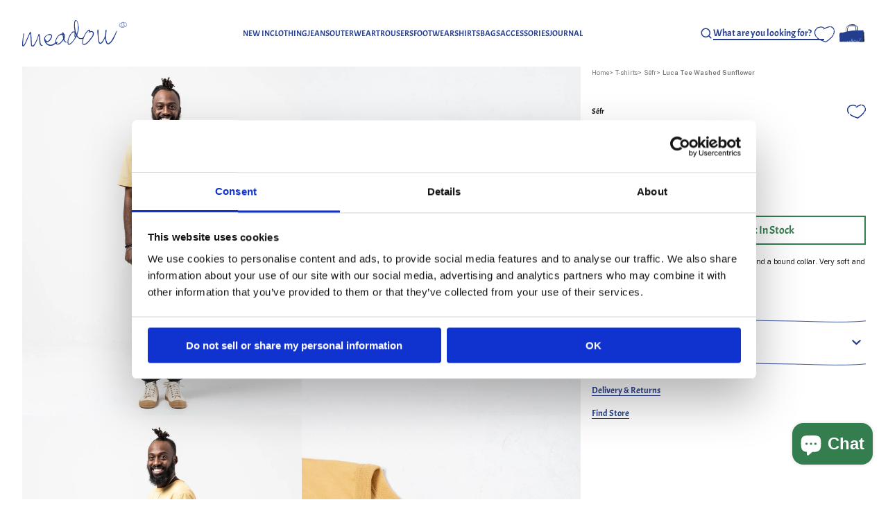

--- FILE ---
content_type: text/html; charset=utf-8
request_url: https://www.meadowweb.com/products/luca-tee-washed-sunflower
body_size: 68126
content:
<!doctype html>
<html class="no-js" lang="en">

<head>
  <meta charset="utf-8">
  <meta http-equiv="X-UA-Compatible" content="IE=edge">
  <meta name="viewport" content="width=device-width,initial-scale=1">
  <meta name="theme-color" content="">
  <link rel="canonical" href="https://www.meadowweb.com/products/luca-tee-washed-sunflower"><link rel="preconnect" href="https://fonts.shopifycdn.com" crossorigin>

  <title>Luca Tee Washed Sunflower by Séfr - Meadow</title><meta name="description" content="Browse Luca Tee Washed Sunflower with photos and prices. Shop curated menswear online from Meadow, with fast worldwide shipping">

<meta property="og:site_name" content="Meadow">
<meta property="og:url" content="https://www.meadowweb.com/products/luca-tee-washed-sunflower">
<meta property="og:title" content="Luca Tee Washed Sunflower">
<meta property="og:type" content="product">
<meta property="og:description" content="Lightweight cotton blend tee with a regular fit and a bound collar. Very soft and comfortable. Made in Estonia. Ludjero is 179 cm tall, slim built and wears S."><meta property="og:image" content="http://www.meadowweb.com/cdn/shop/products/luca-tee-washed-sunflower-807712.jpg?v=1612313163">
  <meta property="og:image:secure_url" content="https://www.meadowweb.com/cdn/shop/products/luca-tee-washed-sunflower-807712.jpg?v=1612313163">
  <meta property="og:image:width" content="1638">
  <meta property="og:image:height" content="2048"><meta property="og:price:amount" content="700.00">
  <meta property="og:price:currency" content="SEK"><meta name="twitter:card" content="summary_large_image">
<meta name="twitter:title" content="Luca Tee Washed Sunflower">
<meta name="twitter:description" content="Lightweight cotton blend tee with a regular fit and a bound collar. Very soft and comfortable. Made in Estonia. Ludjero is 179 cm tall, slim built and wears S.">

<!-- START Verification Codes -->
<meta name="google-site-verification" content="jQdVWyWbeLdFA2dpRcB7XztgQmSylPT2cYoM2KuTqRo" />
<meta name="google-site-verification" content="5Z3EeUBwotGoqs4PFuj9aeumD7oqycvMegscYVsFSmo" />
<meta name="google-site-verification" content="gN_LVp1l_Vt9xNwtZT3iIxRq-SnPHrGeJ2NZiEY0Pxw" />
<meta name="google-site-verification" content="n6yuFgx2MC8fG3myvQL8kfhMIh7gLD3GDBvO1gO6M04" />
<meta name="google-site-verification" content="n_BFaFnv_Mks7bxpqtOU-LhcUt1QQ_6bd_NOerRsRpQ" />
<meta name="google-site-verification" content="q3feZ1lVb6PoUi10gkrHjCBtF-Vj5qr4rgVD2ny6aSc" />
<meta name="google-site-verification" content="pn1OzLaWZIYdPDefED9GwsFgGIFGZa-c_d5aLKWaEP4" />
<meta name="google-site-verification" content="C4d4-k-3utuWDABgRFcoVJHuRR1yHviqU5-Rl8--IdE" />
<meta name="msvalidate.01" content="DC1FD5DD084DCEDDD600B38692CAEFA0" />
<meta name="yandex-verification" content="4df27aaeaf4d399b" />
<!-- END Verification Codes -->


  <!-- Google Tag Manager -->
  <script>(function (w, d, s, l, i) {
      w[l] = w[l] || []; w[l].push({
        'gtm.start':
          new Date().getTime(), event: 'gtm.js'
      }); var f = d.getElementsByTagName(s)[0],
        j = d.createElement(s), dl = l != 'dataLayer' ? '&l=' + l : ''; j.async = true; j.src =
          'https://www.googletagmanager.com/gtm.js?id=' + i + dl; f.parentNode.insertBefore(j, f);
    })(window, document, 'script', 'dataLayer', 'GTM-NDDTJ7D');</script>
  <!-- End Google Tag Manager -->

  

  <script>window.performance && window.performance.mark && window.performance.mark('shopify.content_for_header.start');</script><meta name="google-site-verification" content="rNxFgnNDSo3Z3frquOei_GieZUOBg3gKbkojdIoZN70">
<meta name="google-site-verification" content="9Oq3Z8GGy2rxV1WpVcmSu9RpfUZ0XyXtqqqirtxzw08">
<meta id="shopify-digital-wallet" name="shopify-digital-wallet" content="/40762179749/digital_wallets/dialog">
<meta name="shopify-checkout-api-token" content="59c7a0ddee9fb12bf5a6ce43ba244d60">
<meta id="in-context-paypal-metadata" data-shop-id="40762179749" data-venmo-supported="false" data-environment="production" data-locale="en_US" data-paypal-v4="true" data-currency="SEK">
<link rel="alternate" hreflang="x-default" href="https://www.meadowweb.com/products/luca-tee-washed-sunflower">
<link rel="alternate" hreflang="en" href="https://www.meadowweb.com/products/luca-tee-washed-sunflower">
<link rel="alternate" hreflang="sv" href="https://www.meadowweb.com/sv/products/luca-tee-washed-sunflower">
<link rel="alternate" hreflang="nb" href="https://www.meadowweb.com/nb/products/luca-t-skjorte-vasket-solsikke">
<link rel="alternate" hreflang="de-DE" href="https://www.meadowweb.de/products/luca-tee-washed-sunflower">
<link rel="alternate" hreflang="fr-FR" href="https://www.meadowweb.fr/products/luca-tee-lave-tournesol">
<link rel="alternate" hreflang="da-DK" href="https://www.meadowweb.dk/products/luca-tee-washed-sunflower">
<link rel="alternate" hreflang="es-ES" href="https://www.meadowweb.es/products/luca-tee-lavada-girasol">
<link rel="alternate" hreflang="nl-NL" href="https://www.meadowweb.nl/products/luca-tee-gewassen-zonnebloem">
<link rel="alternate" hreflang="fi-FI" href="https://www.meadowweb.fi/products/luca-tee-washed-sunflower">
<link rel="alternate" hreflang="it-IT" href="https://www.meadowweb.it/products/luca-tee-washed-sunflower">
<link rel="alternate" type="application/json+oembed" href="https://www.meadowweb.com/products/luca-tee-washed-sunflower.oembed">
<script async="async" src="/checkouts/internal/preloads.js?locale=en-SE"></script>
<link rel="preconnect" href="https://shop.app" crossorigin="anonymous">
<script async="async" src="https://shop.app/checkouts/internal/preloads.js?locale=en-SE&shop_id=40762179749" crossorigin="anonymous"></script>
<script id="apple-pay-shop-capabilities" type="application/json">{"shopId":40762179749,"countryCode":"SE","currencyCode":"SEK","merchantCapabilities":["supports3DS"],"merchantId":"gid:\/\/shopify\/Shop\/40762179749","merchantName":"Meadow","requiredBillingContactFields":["postalAddress","email","phone"],"requiredShippingContactFields":["postalAddress","email","phone"],"shippingType":"shipping","supportedNetworks":["visa","maestro","masterCard","amex"],"total":{"type":"pending","label":"Meadow","amount":"1.00"},"shopifyPaymentsEnabled":true,"supportsSubscriptions":true}</script>
<script id="shopify-features" type="application/json">{"accessToken":"59c7a0ddee9fb12bf5a6ce43ba244d60","betas":["rich-media-storefront-analytics"],"domain":"www.meadowweb.com","predictiveSearch":true,"shopId":40762179749,"locale":"en"}</script>
<script>var Shopify = Shopify || {};
Shopify.shop = "meadow-of-malmo.myshopify.com";
Shopify.locale = "en";
Shopify.currency = {"active":"SEK","rate":"1.0"};
Shopify.country = "SE";
Shopify.theme = {"name":"Meadow","id":168613413212,"schema_name":"Dawn","schema_version":"11.0.0","theme_store_id":null,"role":"main"};
Shopify.theme.handle = "null";
Shopify.theme.style = {"id":null,"handle":null};
Shopify.cdnHost = "www.meadowweb.com/cdn";
Shopify.routes = Shopify.routes || {};
Shopify.routes.root = "/";</script>
<script type="module">!function(o){(o.Shopify=o.Shopify||{}).modules=!0}(window);</script>
<script>!function(o){function n(){var o=[];function n(){o.push(Array.prototype.slice.apply(arguments))}return n.q=o,n}var t=o.Shopify=o.Shopify||{};t.loadFeatures=n(),t.autoloadFeatures=n()}(window);</script>
<script>
  window.ShopifyPay = window.ShopifyPay || {};
  window.ShopifyPay.apiHost = "shop.app\/pay";
  window.ShopifyPay.redirectState = null;
</script>
<script id="shop-js-analytics" type="application/json">{"pageType":"product"}</script>
<script defer="defer" async type="module" src="//www.meadowweb.com/cdn/shopifycloud/shop-js/modules/v2/client.init-shop-cart-sync_BT-GjEfc.en.esm.js"></script>
<script defer="defer" async type="module" src="//www.meadowweb.com/cdn/shopifycloud/shop-js/modules/v2/chunk.common_D58fp_Oc.esm.js"></script>
<script defer="defer" async type="module" src="//www.meadowweb.com/cdn/shopifycloud/shop-js/modules/v2/chunk.modal_xMitdFEc.esm.js"></script>
<script type="module">
  await import("//www.meadowweb.com/cdn/shopifycloud/shop-js/modules/v2/client.init-shop-cart-sync_BT-GjEfc.en.esm.js");
await import("//www.meadowweb.com/cdn/shopifycloud/shop-js/modules/v2/chunk.common_D58fp_Oc.esm.js");
await import("//www.meadowweb.com/cdn/shopifycloud/shop-js/modules/v2/chunk.modal_xMitdFEc.esm.js");

  window.Shopify.SignInWithShop?.initShopCartSync?.({"fedCMEnabled":true,"windoidEnabled":true});

</script>
<script>
  window.Shopify = window.Shopify || {};
  if (!window.Shopify.featureAssets) window.Shopify.featureAssets = {};
  window.Shopify.featureAssets['shop-js'] = {"shop-cart-sync":["modules/v2/client.shop-cart-sync_DZOKe7Ll.en.esm.js","modules/v2/chunk.common_D58fp_Oc.esm.js","modules/v2/chunk.modal_xMitdFEc.esm.js"],"init-fed-cm":["modules/v2/client.init-fed-cm_B6oLuCjv.en.esm.js","modules/v2/chunk.common_D58fp_Oc.esm.js","modules/v2/chunk.modal_xMitdFEc.esm.js"],"shop-cash-offers":["modules/v2/client.shop-cash-offers_D2sdYoxE.en.esm.js","modules/v2/chunk.common_D58fp_Oc.esm.js","modules/v2/chunk.modal_xMitdFEc.esm.js"],"shop-login-button":["modules/v2/client.shop-login-button_QeVjl5Y3.en.esm.js","modules/v2/chunk.common_D58fp_Oc.esm.js","modules/v2/chunk.modal_xMitdFEc.esm.js"],"pay-button":["modules/v2/client.pay-button_DXTOsIq6.en.esm.js","modules/v2/chunk.common_D58fp_Oc.esm.js","modules/v2/chunk.modal_xMitdFEc.esm.js"],"shop-button":["modules/v2/client.shop-button_DQZHx9pm.en.esm.js","modules/v2/chunk.common_D58fp_Oc.esm.js","modules/v2/chunk.modal_xMitdFEc.esm.js"],"avatar":["modules/v2/client.avatar_BTnouDA3.en.esm.js"],"init-windoid":["modules/v2/client.init-windoid_CR1B-cfM.en.esm.js","modules/v2/chunk.common_D58fp_Oc.esm.js","modules/v2/chunk.modal_xMitdFEc.esm.js"],"init-shop-for-new-customer-accounts":["modules/v2/client.init-shop-for-new-customer-accounts_C_vY_xzh.en.esm.js","modules/v2/client.shop-login-button_QeVjl5Y3.en.esm.js","modules/v2/chunk.common_D58fp_Oc.esm.js","modules/v2/chunk.modal_xMitdFEc.esm.js"],"init-shop-email-lookup-coordinator":["modules/v2/client.init-shop-email-lookup-coordinator_BI7n9ZSv.en.esm.js","modules/v2/chunk.common_D58fp_Oc.esm.js","modules/v2/chunk.modal_xMitdFEc.esm.js"],"init-shop-cart-sync":["modules/v2/client.init-shop-cart-sync_BT-GjEfc.en.esm.js","modules/v2/chunk.common_D58fp_Oc.esm.js","modules/v2/chunk.modal_xMitdFEc.esm.js"],"shop-toast-manager":["modules/v2/client.shop-toast-manager_DiYdP3xc.en.esm.js","modules/v2/chunk.common_D58fp_Oc.esm.js","modules/v2/chunk.modal_xMitdFEc.esm.js"],"init-customer-accounts":["modules/v2/client.init-customer-accounts_D9ZNqS-Q.en.esm.js","modules/v2/client.shop-login-button_QeVjl5Y3.en.esm.js","modules/v2/chunk.common_D58fp_Oc.esm.js","modules/v2/chunk.modal_xMitdFEc.esm.js"],"init-customer-accounts-sign-up":["modules/v2/client.init-customer-accounts-sign-up_iGw4briv.en.esm.js","modules/v2/client.shop-login-button_QeVjl5Y3.en.esm.js","modules/v2/chunk.common_D58fp_Oc.esm.js","modules/v2/chunk.modal_xMitdFEc.esm.js"],"shop-follow-button":["modules/v2/client.shop-follow-button_CqMgW2wH.en.esm.js","modules/v2/chunk.common_D58fp_Oc.esm.js","modules/v2/chunk.modal_xMitdFEc.esm.js"],"checkout-modal":["modules/v2/client.checkout-modal_xHeaAweL.en.esm.js","modules/v2/chunk.common_D58fp_Oc.esm.js","modules/v2/chunk.modal_xMitdFEc.esm.js"],"shop-login":["modules/v2/client.shop-login_D91U-Q7h.en.esm.js","modules/v2/chunk.common_D58fp_Oc.esm.js","modules/v2/chunk.modal_xMitdFEc.esm.js"],"lead-capture":["modules/v2/client.lead-capture_BJmE1dJe.en.esm.js","modules/v2/chunk.common_D58fp_Oc.esm.js","modules/v2/chunk.modal_xMitdFEc.esm.js"],"payment-terms":["modules/v2/client.payment-terms_Ci9AEqFq.en.esm.js","modules/v2/chunk.common_D58fp_Oc.esm.js","modules/v2/chunk.modal_xMitdFEc.esm.js"]};
</script>
<script>(function() {
  var isLoaded = false;
  function asyncLoad() {
    if (isLoaded) return;
    isLoaded = true;
    var urls = ["https:\/\/cookiebar.hulkapps.com\/hulk_cookie_bar.js?shop=meadow-of-malmo.myshopify.com","https:\/\/image-optimizer.salessquad.co.uk\/scripts\/tiny_img_not_found_notifier_cb5621f6d09fe9f15dc9df495abe5e45.js?shop=meadow-of-malmo.myshopify.com","https:\/\/d23dclunsivw3h.cloudfront.net\/redirect-app.js?shop=meadow-of-malmo.myshopify.com","https:\/\/orderstatus.w3apps.co\/js\/orderlookup.js?shop=meadow-of-malmo.myshopify.com","https:\/\/static.klaviyo.com\/onsite\/js\/WWZVag\/klaviyo.js?company_id=WWZVag\u0026shop=meadow-of-malmo.myshopify.com","https:\/\/searchanise-ef84.kxcdn.com\/widgets\/shopify\/init.js?a=3R6D0Q9Y6O\u0026shop=meadow-of-malmo.myshopify.com"];
    for (var i = 0; i < urls.length; i++) {
      var s = document.createElement('script');
      s.type = 'text/javascript';
      s.async = true;
      s.src = urls[i];
      var x = document.getElementsByTagName('script')[0];
      x.parentNode.insertBefore(s, x);
    }
  };
  if(window.attachEvent) {
    window.attachEvent('onload', asyncLoad);
  } else {
    window.addEventListener('load', asyncLoad, false);
  }
})();</script>
<script id="__st">var __st={"a":40762179749,"offset":3600,"reqid":"1293ae83-7e67-415a-917b-6e986bc79ff5-1769176526","pageurl":"www.meadowweb.com\/products\/luca-tee-washed-sunflower","u":"d3b6a97ea1bb","p":"product","rtyp":"product","rid":6190295810234};</script>
<script>window.ShopifyPaypalV4VisibilityTracking = true;</script>
<script id="captcha-bootstrap">!function(){'use strict';const t='contact',e='account',n='new_comment',o=[[t,t],['blogs',n],['comments',n],[t,'customer']],c=[[e,'customer_login'],[e,'guest_login'],[e,'recover_customer_password'],[e,'create_customer']],r=t=>t.map((([t,e])=>`form[action*='/${t}']:not([data-nocaptcha='true']) input[name='form_type'][value='${e}']`)).join(','),a=t=>()=>t?[...document.querySelectorAll(t)].map((t=>t.form)):[];function s(){const t=[...o],e=r(t);return a(e)}const i='password',u='form_key',d=['recaptcha-v3-token','g-recaptcha-response','h-captcha-response',i],f=()=>{try{return window.sessionStorage}catch{return}},m='__shopify_v',_=t=>t.elements[u];function p(t,e,n=!1){try{const o=window.sessionStorage,c=JSON.parse(o.getItem(e)),{data:r}=function(t){const{data:e,action:n}=t;return t[m]||n?{data:e,action:n}:{data:t,action:n}}(c);for(const[e,n]of Object.entries(r))t.elements[e]&&(t.elements[e].value=n);n&&o.removeItem(e)}catch(o){console.error('form repopulation failed',{error:o})}}const l='form_type',E='cptcha';function T(t){t.dataset[E]=!0}const w=window,h=w.document,L='Shopify',v='ce_forms',y='captcha';let A=!1;((t,e)=>{const n=(g='f06e6c50-85a8-45c8-87d0-21a2b65856fe',I='https://cdn.shopify.com/shopifycloud/storefront-forms-hcaptcha/ce_storefront_forms_captcha_hcaptcha.v1.5.2.iife.js',D={infoText:'Protected by hCaptcha',privacyText:'Privacy',termsText:'Terms'},(t,e,n)=>{const o=w[L][v],c=o.bindForm;if(c)return c(t,g,e,D).then(n);var r;o.q.push([[t,g,e,D],n]),r=I,A||(h.body.append(Object.assign(h.createElement('script'),{id:'captcha-provider',async:!0,src:r})),A=!0)});var g,I,D;w[L]=w[L]||{},w[L][v]=w[L][v]||{},w[L][v].q=[],w[L][y]=w[L][y]||{},w[L][y].protect=function(t,e){n(t,void 0,e),T(t)},Object.freeze(w[L][y]),function(t,e,n,w,h,L){const[v,y,A,g]=function(t,e,n){const i=e?o:[],u=t?c:[],d=[...i,...u],f=r(d),m=r(i),_=r(d.filter((([t,e])=>n.includes(e))));return[a(f),a(m),a(_),s()]}(w,h,L),I=t=>{const e=t.target;return e instanceof HTMLFormElement?e:e&&e.form},D=t=>v().includes(t);t.addEventListener('submit',(t=>{const e=I(t);if(!e)return;const n=D(e)&&!e.dataset.hcaptchaBound&&!e.dataset.recaptchaBound,o=_(e),c=g().includes(e)&&(!o||!o.value);(n||c)&&t.preventDefault(),c&&!n&&(function(t){try{if(!f())return;!function(t){const e=f();if(!e)return;const n=_(t);if(!n)return;const o=n.value;o&&e.removeItem(o)}(t);const e=Array.from(Array(32),(()=>Math.random().toString(36)[2])).join('');!function(t,e){_(t)||t.append(Object.assign(document.createElement('input'),{type:'hidden',name:u})),t.elements[u].value=e}(t,e),function(t,e){const n=f();if(!n)return;const o=[...t.querySelectorAll(`input[type='${i}']`)].map((({name:t})=>t)),c=[...d,...o],r={};for(const[a,s]of new FormData(t).entries())c.includes(a)||(r[a]=s);n.setItem(e,JSON.stringify({[m]:1,action:t.action,data:r}))}(t,e)}catch(e){console.error('failed to persist form',e)}}(e),e.submit())}));const S=(t,e)=>{t&&!t.dataset[E]&&(n(t,e.some((e=>e===t))),T(t))};for(const o of['focusin','change'])t.addEventListener(o,(t=>{const e=I(t);D(e)&&S(e,y())}));const B=e.get('form_key'),M=e.get(l),P=B&&M;t.addEventListener('DOMContentLoaded',(()=>{const t=y();if(P)for(const e of t)e.elements[l].value===M&&p(e,B);[...new Set([...A(),...v().filter((t=>'true'===t.dataset.shopifyCaptcha))])].forEach((e=>S(e,t)))}))}(h,new URLSearchParams(w.location.search),n,t,e,['guest_login'])})(!0,!0)}();</script>
<script integrity="sha256-4kQ18oKyAcykRKYeNunJcIwy7WH5gtpwJnB7kiuLZ1E=" data-source-attribution="shopify.loadfeatures" defer="defer" src="//www.meadowweb.com/cdn/shopifycloud/storefront/assets/storefront/load_feature-a0a9edcb.js" crossorigin="anonymous"></script>
<script crossorigin="anonymous" defer="defer" src="//www.meadowweb.com/cdn/shopifycloud/storefront/assets/shopify_pay/storefront-65b4c6d7.js?v=20250812"></script>
<script data-source-attribution="shopify.dynamic_checkout.dynamic.init">var Shopify=Shopify||{};Shopify.PaymentButton=Shopify.PaymentButton||{isStorefrontPortableWallets:!0,init:function(){window.Shopify.PaymentButton.init=function(){};var t=document.createElement("script");t.src="https://www.meadowweb.com/cdn/shopifycloud/portable-wallets/latest/portable-wallets.en.js",t.type="module",document.head.appendChild(t)}};
</script>
<script data-source-attribution="shopify.dynamic_checkout.buyer_consent">
  function portableWalletsHideBuyerConsent(e){var t=document.getElementById("shopify-buyer-consent"),n=document.getElementById("shopify-subscription-policy-button");t&&n&&(t.classList.add("hidden"),t.setAttribute("aria-hidden","true"),n.removeEventListener("click",e))}function portableWalletsShowBuyerConsent(e){var t=document.getElementById("shopify-buyer-consent"),n=document.getElementById("shopify-subscription-policy-button");t&&n&&(t.classList.remove("hidden"),t.removeAttribute("aria-hidden"),n.addEventListener("click",e))}window.Shopify?.PaymentButton&&(window.Shopify.PaymentButton.hideBuyerConsent=portableWalletsHideBuyerConsent,window.Shopify.PaymentButton.showBuyerConsent=portableWalletsShowBuyerConsent);
</script>
<script data-source-attribution="shopify.dynamic_checkout.cart.bootstrap">document.addEventListener("DOMContentLoaded",(function(){function t(){return document.querySelector("shopify-accelerated-checkout-cart, shopify-accelerated-checkout")}if(t())Shopify.PaymentButton.init();else{new MutationObserver((function(e,n){t()&&(Shopify.PaymentButton.init(),n.disconnect())})).observe(document.body,{childList:!0,subtree:!0})}}));
</script>
<link id="shopify-accelerated-checkout-styles" rel="stylesheet" media="screen" href="https://www.meadowweb.com/cdn/shopifycloud/portable-wallets/latest/accelerated-checkout-backwards-compat.css" crossorigin="anonymous">
<style id="shopify-accelerated-checkout-cart">
        #shopify-buyer-consent {
  margin-top: 1em;
  display: inline-block;
  width: 100%;
}

#shopify-buyer-consent.hidden {
  display: none;
}

#shopify-subscription-policy-button {
  background: none;
  border: none;
  padding: 0;
  text-decoration: underline;
  font-size: inherit;
  cursor: pointer;
}

#shopify-subscription-policy-button::before {
  box-shadow: none;
}

      </style>
<script id="sections-script" data-sections="related-products,header" defer="defer" src="//www.meadowweb.com/cdn/shop/t/43/compiled_assets/scripts.js?v=38664"></script>
<script>window.performance && window.performance.mark && window.performance.mark('shopify.content_for_header.end');</script>

  
  <link rel="apple-touch-icon" sizes="180x180" href="//www.meadowweb.com/cdn/shop/t/43/assets/apple-touch-icon.png?v=41007105542294166261716316025">
  <link rel="icon" type="image/png" sizes="32x32" href="//www.meadowweb.com/cdn/shop/t/43/assets/favicon-32x32.png?v=147888853665266582981716316035">
  <link rel="icon" type="image/png" sizes="16x16" href="//www.meadowweb.com/cdn/shop/t/43/assets/favicon-16x16.png?v=90905515022025755001716316033">
  <link rel="manifest" href="//www.meadowweb.com/cdn/shop/t/43/assets/site.webmanifest.json?v=176468968702727869601716283626">
  <link rel="mask-icon" href="//www.meadowweb.com/cdn/shop/t/43/assets/safari-pinned-tab.svg?v=142761431731613101031721219593" color="#5bbad5">
  <link rel="shortcut icon" href="//www.meadowweb.com/cdn/shop/t/43/assets/favicon.ico?v=118333165793432653751716283626">
  <meta name="msapplication-TileColor" content="#da532c">
  <meta name="msapplication-config" content="//www.meadowweb.com/cdn/shop/t/43/assets/browserconfig.xml?v=131441316564842015531716316047">
  <meta name="theme-color" content="#ffffff">

  <link href="//www.meadowweb.com/cdn/shop/t/43/assets/fonts.css?v=104013774908124354171768406581" rel="stylesheet" type="text/css" media="all" />
  <link href="//www.meadowweb.com/cdn/shop/t/43/assets/main.css?v=111629370926714245391765290217" rel="stylesheet" type="text/css" media="all" />

  <script src="//www.meadowweb.com/cdn/shop/t/43/assets/jquery-3.6.0.min.js?v=8324501383853434791716283623"></script>
  <script src="//www.meadowweb.com/cdn/shop/t/43/assets/swiper-bundle.min.js?v=146384143693317746301716283627"></script>

  <script src="//www.meadowweb.com/cdn/shop/t/43/assets/bundle.min.js?v=81315376421040460531765290215" type="module"></script>

  

  <!-- PPC -->
  
  <!-- End PPC -->

  <script src="//www.meadowweb.com/cdn/shop/t/43/assets/timesact.js?v=82665028499936087221745651522" defer="defer"></script>

<!-- BEGIN app block: shopify://apps/yotpo-product-reviews/blocks/reviews_tab/eb7dfd7d-db44-4334-bc49-c893b51b36cf -->



<!-- END app block --><!-- BEGIN app block: shopify://apps/yotpo-product-reviews/blocks/settings/eb7dfd7d-db44-4334-bc49-c893b51b36cf -->


  <script type="text/javascript" src="https://cdn-widgetsrepository.yotpo.com/v1/loader/XjHk06AbwqNAMgwCZUpNOhfoWGXOmJMCalheRXfn?languageCode=en" async></script>



  
<!-- END app block --><!-- BEGIN app block: shopify://apps/klaviyo-email-marketing-sms/blocks/klaviyo-onsite-embed/2632fe16-c075-4321-a88b-50b567f42507 -->












  <script async src="https://static.klaviyo.com/onsite/js/SymeG9/klaviyo.js?company_id=SymeG9"></script>
  <script>!function(){if(!window.klaviyo){window._klOnsite=window._klOnsite||[];try{window.klaviyo=new Proxy({},{get:function(n,i){return"push"===i?function(){var n;(n=window._klOnsite).push.apply(n,arguments)}:function(){for(var n=arguments.length,o=new Array(n),w=0;w<n;w++)o[w]=arguments[w];var t="function"==typeof o[o.length-1]?o.pop():void 0,e=new Promise((function(n){window._klOnsite.push([i].concat(o,[function(i){t&&t(i),n(i)}]))}));return e}}})}catch(n){window.klaviyo=window.klaviyo||[],window.klaviyo.push=function(){var n;(n=window._klOnsite).push.apply(n,arguments)}}}}();</script>

  
    <script id="viewed_product">
      if (item == null) {
        var _learnq = _learnq || [];

        var MetafieldReviews = null
        var MetafieldYotpoRating = null
        var MetafieldYotpoCount = null
        var MetafieldLooxRating = null
        var MetafieldLooxCount = null
        var okendoProduct = null
        var okendoProductReviewCount = null
        var okendoProductReviewAverageValue = null
        try {
          // The following fields are used for Customer Hub recently viewed in order to add reviews.
          // This information is not part of __kla_viewed. Instead, it is part of __kla_viewed_reviewed_items
          MetafieldReviews = {};
          MetafieldYotpoRating = null
          MetafieldYotpoCount = null
          MetafieldLooxRating = null
          MetafieldLooxCount = null

          okendoProduct = null
          // If the okendo metafield is not legacy, it will error, which then requires the new json formatted data
          if (okendoProduct && 'error' in okendoProduct) {
            okendoProduct = null
          }
          okendoProductReviewCount = okendoProduct ? okendoProduct.reviewCount : null
          okendoProductReviewAverageValue = okendoProduct ? okendoProduct.reviewAverageValue : null
        } catch (error) {
          console.error('Error in Klaviyo onsite reviews tracking:', error);
        }

        var item = {
          Name: "Luca Tee Washed Sunflower",
          ProductID: 6190295810234,
          Categories: ["All","CLOTHING","Latest T-Shirts","Over 10 kr"],
          ImageURL: "https://www.meadowweb.com/cdn/shop/products/luca-tee-washed-sunflower-807712_grande.jpg?v=1612313163",
          URL: "https://www.meadowweb.com/products/luca-tee-washed-sunflower",
          Brand: "Séfr",
          Price: "700.00 kr",
          Value: "700.00",
          CompareAtPrice: "0.00 kr"
        };
        _learnq.push(['track', 'Viewed Product', item]);
        _learnq.push(['trackViewedItem', {
          Title: item.Name,
          ItemId: item.ProductID,
          Categories: item.Categories,
          ImageUrl: item.ImageURL,
          Url: item.URL,
          Metadata: {
            Brand: item.Brand,
            Price: item.Price,
            Value: item.Value,
            CompareAtPrice: item.CompareAtPrice
          },
          metafields:{
            reviews: MetafieldReviews,
            yotpo:{
              rating: MetafieldYotpoRating,
              count: MetafieldYotpoCount,
            },
            loox:{
              rating: MetafieldLooxRating,
              count: MetafieldLooxCount,
            },
            okendo: {
              rating: okendoProductReviewAverageValue,
              count: okendoProductReviewCount,
            }
          }
        }]);
      }
    </script>
  




  <script>
    window.klaviyoReviewsProductDesignMode = false
  </script>







<!-- END app block --><script src="https://cdn.shopify.com/extensions/e8878072-2f6b-4e89-8082-94b04320908d/inbox-1254/assets/inbox-chat-loader.js" type="text/javascript" defer="defer"></script>
<script src="https://cdn.shopify.com/extensions/019ba2a8-ed65-7a70-888b-d2b0a44d500b/orbe-1-414/assets/orbe-mk.min.js" type="text/javascript" defer="defer"></script>
<link href="https://cdn.shopify.com/extensions/019ba2a8-ed65-7a70-888b-d2b0a44d500b/orbe-1-414/assets/md-app-modal.min.css" rel="stylesheet" type="text/css" media="all">
<script src="https://cdn.shopify.com/extensions/019b7cd0-6587-73c3-9937-bcc2249fa2c4/lb-upsell-227/assets/lb-selleasy.js" type="text/javascript" defer="defer"></script>
<script src="https://cdn.shopify.com/extensions/019ba2a8-ed65-7a70-888b-d2b0a44d500b/orbe-1-414/assets/orbe.min.js" type="text/javascript" defer="defer"></script>
<link href="https://monorail-edge.shopifysvc.com" rel="dns-prefetch">
<script>(function(){if ("sendBeacon" in navigator && "performance" in window) {try {var session_token_from_headers = performance.getEntriesByType('navigation')[0].serverTiming.find(x => x.name == '_s').description;} catch {var session_token_from_headers = undefined;}var session_cookie_matches = document.cookie.match(/_shopify_s=([^;]*)/);var session_token_from_cookie = session_cookie_matches && session_cookie_matches.length === 2 ? session_cookie_matches[1] : "";var session_token = session_token_from_headers || session_token_from_cookie || "";function handle_abandonment_event(e) {var entries = performance.getEntries().filter(function(entry) {return /monorail-edge.shopifysvc.com/.test(entry.name);});if (!window.abandonment_tracked && entries.length === 0) {window.abandonment_tracked = true;var currentMs = Date.now();var navigation_start = performance.timing.navigationStart;var payload = {shop_id: 40762179749,url: window.location.href,navigation_start,duration: currentMs - navigation_start,session_token,page_type: "product"};window.navigator.sendBeacon("https://monorail-edge.shopifysvc.com/v1/produce", JSON.stringify({schema_id: "online_store_buyer_site_abandonment/1.1",payload: payload,metadata: {event_created_at_ms: currentMs,event_sent_at_ms: currentMs}}));}}window.addEventListener('pagehide', handle_abandonment_event);}}());</script>
<script id="web-pixels-manager-setup">(function e(e,d,r,n,o){if(void 0===o&&(o={}),!Boolean(null===(a=null===(i=window.Shopify)||void 0===i?void 0:i.analytics)||void 0===a?void 0:a.replayQueue)){var i,a;window.Shopify=window.Shopify||{};var t=window.Shopify;t.analytics=t.analytics||{};var s=t.analytics;s.replayQueue=[],s.publish=function(e,d,r){return s.replayQueue.push([e,d,r]),!0};try{self.performance.mark("wpm:start")}catch(e){}var l=function(){var e={modern:/Edge?\/(1{2}[4-9]|1[2-9]\d|[2-9]\d{2}|\d{4,})\.\d+(\.\d+|)|Firefox\/(1{2}[4-9]|1[2-9]\d|[2-9]\d{2}|\d{4,})\.\d+(\.\d+|)|Chrom(ium|e)\/(9{2}|\d{3,})\.\d+(\.\d+|)|(Maci|X1{2}).+ Version\/(15\.\d+|(1[6-9]|[2-9]\d|\d{3,})\.\d+)([,.]\d+|)( \(\w+\)|)( Mobile\/\w+|) Safari\/|Chrome.+OPR\/(9{2}|\d{3,})\.\d+\.\d+|(CPU[ +]OS|iPhone[ +]OS|CPU[ +]iPhone|CPU IPhone OS|CPU iPad OS)[ +]+(15[._]\d+|(1[6-9]|[2-9]\d|\d{3,})[._]\d+)([._]\d+|)|Android:?[ /-](13[3-9]|1[4-9]\d|[2-9]\d{2}|\d{4,})(\.\d+|)(\.\d+|)|Android.+Firefox\/(13[5-9]|1[4-9]\d|[2-9]\d{2}|\d{4,})\.\d+(\.\d+|)|Android.+Chrom(ium|e)\/(13[3-9]|1[4-9]\d|[2-9]\d{2}|\d{4,})\.\d+(\.\d+|)|SamsungBrowser\/([2-9]\d|\d{3,})\.\d+/,legacy:/Edge?\/(1[6-9]|[2-9]\d|\d{3,})\.\d+(\.\d+|)|Firefox\/(5[4-9]|[6-9]\d|\d{3,})\.\d+(\.\d+|)|Chrom(ium|e)\/(5[1-9]|[6-9]\d|\d{3,})\.\d+(\.\d+|)([\d.]+$|.*Safari\/(?![\d.]+ Edge\/[\d.]+$))|(Maci|X1{2}).+ Version\/(10\.\d+|(1[1-9]|[2-9]\d|\d{3,})\.\d+)([,.]\d+|)( \(\w+\)|)( Mobile\/\w+|) Safari\/|Chrome.+OPR\/(3[89]|[4-9]\d|\d{3,})\.\d+\.\d+|(CPU[ +]OS|iPhone[ +]OS|CPU[ +]iPhone|CPU IPhone OS|CPU iPad OS)[ +]+(10[._]\d+|(1[1-9]|[2-9]\d|\d{3,})[._]\d+)([._]\d+|)|Android:?[ /-](13[3-9]|1[4-9]\d|[2-9]\d{2}|\d{4,})(\.\d+|)(\.\d+|)|Mobile Safari.+OPR\/([89]\d|\d{3,})\.\d+\.\d+|Android.+Firefox\/(13[5-9]|1[4-9]\d|[2-9]\d{2}|\d{4,})\.\d+(\.\d+|)|Android.+Chrom(ium|e)\/(13[3-9]|1[4-9]\d|[2-9]\d{2}|\d{4,})\.\d+(\.\d+|)|Android.+(UC? ?Browser|UCWEB|U3)[ /]?(15\.([5-9]|\d{2,})|(1[6-9]|[2-9]\d|\d{3,})\.\d+)\.\d+|SamsungBrowser\/(5\.\d+|([6-9]|\d{2,})\.\d+)|Android.+MQ{2}Browser\/(14(\.(9|\d{2,})|)|(1[5-9]|[2-9]\d|\d{3,})(\.\d+|))(\.\d+|)|K[Aa][Ii]OS\/(3\.\d+|([4-9]|\d{2,})\.\d+)(\.\d+|)/},d=e.modern,r=e.legacy,n=navigator.userAgent;return n.match(d)?"modern":n.match(r)?"legacy":"unknown"}(),u="modern"===l?"modern":"legacy",c=(null!=n?n:{modern:"",legacy:""})[u],f=function(e){return[e.baseUrl,"/wpm","/b",e.hashVersion,"modern"===e.buildTarget?"m":"l",".js"].join("")}({baseUrl:d,hashVersion:r,buildTarget:u}),m=function(e){var d=e.version,r=e.bundleTarget,n=e.surface,o=e.pageUrl,i=e.monorailEndpoint;return{emit:function(e){var a=e.status,t=e.errorMsg,s=(new Date).getTime(),l=JSON.stringify({metadata:{event_sent_at_ms:s},events:[{schema_id:"web_pixels_manager_load/3.1",payload:{version:d,bundle_target:r,page_url:o,status:a,surface:n,error_msg:t},metadata:{event_created_at_ms:s}}]});if(!i)return console&&console.warn&&console.warn("[Web Pixels Manager] No Monorail endpoint provided, skipping logging."),!1;try{return self.navigator.sendBeacon.bind(self.navigator)(i,l)}catch(e){}var u=new XMLHttpRequest;try{return u.open("POST",i,!0),u.setRequestHeader("Content-Type","text/plain"),u.send(l),!0}catch(e){return console&&console.warn&&console.warn("[Web Pixels Manager] Got an unhandled error while logging to Monorail."),!1}}}}({version:r,bundleTarget:l,surface:e.surface,pageUrl:self.location.href,monorailEndpoint:e.monorailEndpoint});try{o.browserTarget=l,function(e){var d=e.src,r=e.async,n=void 0===r||r,o=e.onload,i=e.onerror,a=e.sri,t=e.scriptDataAttributes,s=void 0===t?{}:t,l=document.createElement("script"),u=document.querySelector("head"),c=document.querySelector("body");if(l.async=n,l.src=d,a&&(l.integrity=a,l.crossOrigin="anonymous"),s)for(var f in s)if(Object.prototype.hasOwnProperty.call(s,f))try{l.dataset[f]=s[f]}catch(e){}if(o&&l.addEventListener("load",o),i&&l.addEventListener("error",i),u)u.appendChild(l);else{if(!c)throw new Error("Did not find a head or body element to append the script");c.appendChild(l)}}({src:f,async:!0,onload:function(){if(!function(){var e,d;return Boolean(null===(d=null===(e=window.Shopify)||void 0===e?void 0:e.analytics)||void 0===d?void 0:d.initialized)}()){var d=window.webPixelsManager.init(e)||void 0;if(d){var r=window.Shopify.analytics;r.replayQueue.forEach((function(e){var r=e[0],n=e[1],o=e[2];d.publishCustomEvent(r,n,o)})),r.replayQueue=[],r.publish=d.publishCustomEvent,r.visitor=d.visitor,r.initialized=!0}}},onerror:function(){return m.emit({status:"failed",errorMsg:"".concat(f," has failed to load")})},sri:function(e){var d=/^sha384-[A-Za-z0-9+/=]+$/;return"string"==typeof e&&d.test(e)}(c)?c:"",scriptDataAttributes:o}),m.emit({status:"loading"})}catch(e){m.emit({status:"failed",errorMsg:(null==e?void 0:e.message)||"Unknown error"})}}})({shopId: 40762179749,storefrontBaseUrl: "https://www.meadowweb.com",extensionsBaseUrl: "https://extensions.shopifycdn.com/cdn/shopifycloud/web-pixels-manager",monorailEndpoint: "https://monorail-edge.shopifysvc.com/unstable/produce_batch",surface: "storefront-renderer",enabledBetaFlags: ["2dca8a86"],webPixelsConfigList: [{"id":"3595534684","configuration":"{\"accountID\":\"WWZVag\",\"webPixelConfig\":\"eyJlbmFibGVBZGRlZFRvQ2FydEV2ZW50cyI6IHRydWV9\"}","eventPayloadVersion":"v1","runtimeContext":"STRICT","scriptVersion":"524f6c1ee37bacdca7657a665bdca589","type":"APP","apiClientId":123074,"privacyPurposes":["ANALYTICS","MARKETING"],"dataSharingAdjustments":{"protectedCustomerApprovalScopes":["read_customer_address","read_customer_email","read_customer_name","read_customer_personal_data","read_customer_phone"]}},{"id":"2932310364","configuration":"{\"tagID\":\"2614326227863\"}","eventPayloadVersion":"v1","runtimeContext":"STRICT","scriptVersion":"18031546ee651571ed29edbe71a3550b","type":"APP","apiClientId":3009811,"privacyPurposes":["ANALYTICS","MARKETING","SALE_OF_DATA"],"dataSharingAdjustments":{"protectedCustomerApprovalScopes":["read_customer_address","read_customer_email","read_customer_name","read_customer_personal_data","read_customer_phone"]}},{"id":"2103279964","configuration":"{\"accountID\":\"selleasy-metrics-track\"}","eventPayloadVersion":"v1","runtimeContext":"STRICT","scriptVersion":"5aac1f99a8ca74af74cea751ede503d2","type":"APP","apiClientId":5519923,"privacyPurposes":[],"dataSharingAdjustments":{"protectedCustomerApprovalScopes":["read_customer_email","read_customer_name","read_customer_personal_data"]}},{"id":"1696596316","configuration":"{\"apiKey\":\"3R6D0Q9Y6O\", \"host\":\"searchserverapi.com\"}","eventPayloadVersion":"v1","runtimeContext":"STRICT","scriptVersion":"5559ea45e47b67d15b30b79e7c6719da","type":"APP","apiClientId":578825,"privacyPurposes":["ANALYTICS"],"dataSharingAdjustments":{"protectedCustomerApprovalScopes":["read_customer_personal_data"]}},{"id":"967475548","configuration":"{\"config\":\"{\\\"google_tag_ids\\\":[\\\"G-MPTPLRR84W\\\",\\\"AW-329312451\\\",\\\"GT-PLTMVG6J\\\"],\\\"target_country\\\":\\\"SE\\\",\\\"gtag_events\\\":[{\\\"type\\\":\\\"begin_checkout\\\",\\\"action_label\\\":[\\\"G-MPTPLRR84W\\\",\\\"AW-329312451\\\/dt_XCJ-N7f0CEMPRg50B\\\"]},{\\\"type\\\":\\\"search\\\",\\\"action_label\\\":[\\\"G-MPTPLRR84W\\\",\\\"AW-329312451\\\/zEVLCKKN7f0CEMPRg50B\\\"]},{\\\"type\\\":\\\"view_item\\\",\\\"action_label\\\":[\\\"G-MPTPLRR84W\\\",\\\"AW-329312451\\\/ZedECJmN7f0CEMPRg50B\\\",\\\"MC-HNJD18ZZZC\\\"]},{\\\"type\\\":\\\"purchase\\\",\\\"action_label\\\":[\\\"G-MPTPLRR84W\\\",\\\"AW-329312451\\\/Y3ycCJaN7f0CEMPRg50B\\\",\\\"MC-HNJD18ZZZC\\\"]},{\\\"type\\\":\\\"page_view\\\",\\\"action_label\\\":[\\\"G-MPTPLRR84W\\\",\\\"AW-329312451\\\/zR11CJON7f0CEMPRg50B\\\",\\\"MC-HNJD18ZZZC\\\"]},{\\\"type\\\":\\\"add_payment_info\\\",\\\"action_label\\\":[\\\"G-MPTPLRR84W\\\",\\\"AW-329312451\\\/G7p7CKWN7f0CEMPRg50B\\\"]},{\\\"type\\\":\\\"add_to_cart\\\",\\\"action_label\\\":[\\\"G-MPTPLRR84W\\\",\\\"AW-329312451\\\/n8a8CJyN7f0CEMPRg50B\\\"]}],\\\"enable_monitoring_mode\\\":false}\"}","eventPayloadVersion":"v1","runtimeContext":"OPEN","scriptVersion":"b2a88bafab3e21179ed38636efcd8a93","type":"APP","apiClientId":1780363,"privacyPurposes":[],"dataSharingAdjustments":{"protectedCustomerApprovalScopes":["read_customer_address","read_customer_email","read_customer_name","read_customer_personal_data","read_customer_phone"]}},{"id":"405668188","configuration":"{\"pixel_id\":\"364607498206640\",\"pixel_type\":\"facebook_pixel\",\"metaapp_system_user_token\":\"-\"}","eventPayloadVersion":"v1","runtimeContext":"OPEN","scriptVersion":"ca16bc87fe92b6042fbaa3acc2fbdaa6","type":"APP","apiClientId":2329312,"privacyPurposes":["ANALYTICS","MARKETING","SALE_OF_DATA"],"dataSharingAdjustments":{"protectedCustomerApprovalScopes":["read_customer_address","read_customer_email","read_customer_name","read_customer_personal_data","read_customer_phone"]}},{"id":"shopify-app-pixel","configuration":"{}","eventPayloadVersion":"v1","runtimeContext":"STRICT","scriptVersion":"0450","apiClientId":"shopify-pixel","type":"APP","privacyPurposes":["ANALYTICS","MARKETING"]},{"id":"shopify-custom-pixel","eventPayloadVersion":"v1","runtimeContext":"LAX","scriptVersion":"0450","apiClientId":"shopify-pixel","type":"CUSTOM","privacyPurposes":["ANALYTICS","MARKETING"]}],isMerchantRequest: false,initData: {"shop":{"name":"Meadow","paymentSettings":{"currencyCode":"SEK"},"myshopifyDomain":"meadow-of-malmo.myshopify.com","countryCode":"SE","storefrontUrl":"https:\/\/www.meadowweb.com"},"customer":null,"cart":null,"checkout":null,"productVariants":[{"price":{"amount":700.0,"currencyCode":"SEK"},"product":{"title":"Luca Tee Washed Sunflower","vendor":"Séfr","id":"6190295810234","untranslatedTitle":"Luca Tee Washed Sunflower","url":"\/products\/luca-tee-washed-sunflower","type":"T-shirts"},"id":"42683200995557","image":{"src":"\/\/www.meadowweb.com\/cdn\/shop\/products\/luca-tee-washed-sunflower-807712.jpg?v=1612313163"},"sku":"0103151","title":"s \/ Yellow","untranslatedTitle":"s \/ Yellow"},{"price":{"amount":700.0,"currencyCode":"SEK"},"product":{"title":"Luca Tee Washed Sunflower","vendor":"Séfr","id":"6190295810234","untranslatedTitle":"Luca Tee Washed Sunflower","url":"\/products\/luca-tee-washed-sunflower","type":"T-shirts"},"id":"42683201028325","image":{"src":"\/\/www.meadowweb.com\/cdn\/shop\/products\/luca-tee-washed-sunflower-807712.jpg?v=1612313163"},"sku":"0103152","title":"m \/ Yellow","untranslatedTitle":"m \/ Yellow"},{"price":{"amount":700.0,"currencyCode":"SEK"},"product":{"title":"Luca Tee Washed Sunflower","vendor":"Séfr","id":"6190295810234","untranslatedTitle":"Luca Tee Washed Sunflower","url":"\/products\/luca-tee-washed-sunflower","type":"T-shirts"},"id":"42683201061093","image":{"src":"\/\/www.meadowweb.com\/cdn\/shop\/products\/luca-tee-washed-sunflower-807712.jpg?v=1612313163"},"sku":"0103153","title":"l \/ Yellow","untranslatedTitle":"l \/ Yellow"},{"price":{"amount":700.0,"currencyCode":"SEK"},"product":{"title":"Luca Tee Washed Sunflower","vendor":"Séfr","id":"6190295810234","untranslatedTitle":"Luca Tee Washed Sunflower","url":"\/products\/luca-tee-washed-sunflower","type":"T-shirts"},"id":"42683201093861","image":{"src":"\/\/www.meadowweb.com\/cdn\/shop\/products\/luca-tee-washed-sunflower-807712.jpg?v=1612313163"},"sku":"0103154","title":"xl \/ Yellow","untranslatedTitle":"xl \/ Yellow"}],"purchasingCompany":null},},"https://www.meadowweb.com/cdn","fcfee988w5aeb613cpc8e4bc33m6693e112",{"modern":"","legacy":""},{"shopId":"40762179749","storefrontBaseUrl":"https:\/\/www.meadowweb.com","extensionBaseUrl":"https:\/\/extensions.shopifycdn.com\/cdn\/shopifycloud\/web-pixels-manager","surface":"storefront-renderer","enabledBetaFlags":"[\"2dca8a86\"]","isMerchantRequest":"false","hashVersion":"fcfee988w5aeb613cpc8e4bc33m6693e112","publish":"custom","events":"[[\"page_viewed\",{}],[\"product_viewed\",{\"productVariant\":{\"price\":{\"amount\":700.0,\"currencyCode\":\"SEK\"},\"product\":{\"title\":\"Luca Tee Washed Sunflower\",\"vendor\":\"Séfr\",\"id\":\"6190295810234\",\"untranslatedTitle\":\"Luca Tee Washed Sunflower\",\"url\":\"\/products\/luca-tee-washed-sunflower\",\"type\":\"T-shirts\"},\"id\":\"42683200995557\",\"image\":{\"src\":\"\/\/www.meadowweb.com\/cdn\/shop\/products\/luca-tee-washed-sunflower-807712.jpg?v=1612313163\"},\"sku\":\"0103151\",\"title\":\"s \/ Yellow\",\"untranslatedTitle\":\"s \/ Yellow\"}}]]"});</script><script>
  window.ShopifyAnalytics = window.ShopifyAnalytics || {};
  window.ShopifyAnalytics.meta = window.ShopifyAnalytics.meta || {};
  window.ShopifyAnalytics.meta.currency = 'SEK';
  var meta = {"product":{"id":6190295810234,"gid":"gid:\/\/shopify\/Product\/6190295810234","vendor":"Séfr","type":"T-shirts","handle":"luca-tee-washed-sunflower","variants":[{"id":42683200995557,"price":70000,"name":"Luca Tee Washed Sunflower - s \/ Yellow","public_title":"s \/ Yellow","sku":"0103151"},{"id":42683201028325,"price":70000,"name":"Luca Tee Washed Sunflower - m \/ Yellow","public_title":"m \/ Yellow","sku":"0103152"},{"id":42683201061093,"price":70000,"name":"Luca Tee Washed Sunflower - l \/ Yellow","public_title":"l \/ Yellow","sku":"0103153"},{"id":42683201093861,"price":70000,"name":"Luca Tee Washed Sunflower - xl \/ Yellow","public_title":"xl \/ Yellow","sku":"0103154"}],"remote":false},"page":{"pageType":"product","resourceType":"product","resourceId":6190295810234,"requestId":"1293ae83-7e67-415a-917b-6e986bc79ff5-1769176526"}};
  for (var attr in meta) {
    window.ShopifyAnalytics.meta[attr] = meta[attr];
  }
</script>
<script class="analytics">
  (function () {
    var customDocumentWrite = function(content) {
      var jquery = null;

      if (window.jQuery) {
        jquery = window.jQuery;
      } else if (window.Checkout && window.Checkout.$) {
        jquery = window.Checkout.$;
      }

      if (jquery) {
        jquery('body').append(content);
      }
    };

    var hasLoggedConversion = function(token) {
      if (token) {
        return document.cookie.indexOf('loggedConversion=' + token) !== -1;
      }
      return false;
    }

    var setCookieIfConversion = function(token) {
      if (token) {
        var twoMonthsFromNow = new Date(Date.now());
        twoMonthsFromNow.setMonth(twoMonthsFromNow.getMonth() + 2);

        document.cookie = 'loggedConversion=' + token + '; expires=' + twoMonthsFromNow;
      }
    }

    var trekkie = window.ShopifyAnalytics.lib = window.trekkie = window.trekkie || [];
    if (trekkie.integrations) {
      return;
    }
    trekkie.methods = [
      'identify',
      'page',
      'ready',
      'track',
      'trackForm',
      'trackLink'
    ];
    trekkie.factory = function(method) {
      return function() {
        var args = Array.prototype.slice.call(arguments);
        args.unshift(method);
        trekkie.push(args);
        return trekkie;
      };
    };
    for (var i = 0; i < trekkie.methods.length; i++) {
      var key = trekkie.methods[i];
      trekkie[key] = trekkie.factory(key);
    }
    trekkie.load = function(config) {
      trekkie.config = config || {};
      trekkie.config.initialDocumentCookie = document.cookie;
      var first = document.getElementsByTagName('script')[0];
      var script = document.createElement('script');
      script.type = 'text/javascript';
      script.onerror = function(e) {
        var scriptFallback = document.createElement('script');
        scriptFallback.type = 'text/javascript';
        scriptFallback.onerror = function(error) {
                var Monorail = {
      produce: function produce(monorailDomain, schemaId, payload) {
        var currentMs = new Date().getTime();
        var event = {
          schema_id: schemaId,
          payload: payload,
          metadata: {
            event_created_at_ms: currentMs,
            event_sent_at_ms: currentMs
          }
        };
        return Monorail.sendRequest("https://" + monorailDomain + "/v1/produce", JSON.stringify(event));
      },
      sendRequest: function sendRequest(endpointUrl, payload) {
        // Try the sendBeacon API
        if (window && window.navigator && typeof window.navigator.sendBeacon === 'function' && typeof window.Blob === 'function' && !Monorail.isIos12()) {
          var blobData = new window.Blob([payload], {
            type: 'text/plain'
          });

          if (window.navigator.sendBeacon(endpointUrl, blobData)) {
            return true;
          } // sendBeacon was not successful

        } // XHR beacon

        var xhr = new XMLHttpRequest();

        try {
          xhr.open('POST', endpointUrl);
          xhr.setRequestHeader('Content-Type', 'text/plain');
          xhr.send(payload);
        } catch (e) {
          console.log(e);
        }

        return false;
      },
      isIos12: function isIos12() {
        return window.navigator.userAgent.lastIndexOf('iPhone; CPU iPhone OS 12_') !== -1 || window.navigator.userAgent.lastIndexOf('iPad; CPU OS 12_') !== -1;
      }
    };
    Monorail.produce('monorail-edge.shopifysvc.com',
      'trekkie_storefront_load_errors/1.1',
      {shop_id: 40762179749,
      theme_id: 168613413212,
      app_name: "storefront",
      context_url: window.location.href,
      source_url: "//www.meadowweb.com/cdn/s/trekkie.storefront.8d95595f799fbf7e1d32231b9a28fd43b70c67d3.min.js"});

        };
        scriptFallback.async = true;
        scriptFallback.src = '//www.meadowweb.com/cdn/s/trekkie.storefront.8d95595f799fbf7e1d32231b9a28fd43b70c67d3.min.js';
        first.parentNode.insertBefore(scriptFallback, first);
      };
      script.async = true;
      script.src = '//www.meadowweb.com/cdn/s/trekkie.storefront.8d95595f799fbf7e1d32231b9a28fd43b70c67d3.min.js';
      first.parentNode.insertBefore(script, first);
    };
    trekkie.load(
      {"Trekkie":{"appName":"storefront","development":false,"defaultAttributes":{"shopId":40762179749,"isMerchantRequest":null,"themeId":168613413212,"themeCityHash":"9077807480713730404","contentLanguage":"en","currency":"SEK","eventMetadataId":"170ed14a-1cf4-4a1a-ab97-d31e70acf092"},"isServerSideCookieWritingEnabled":true,"monorailRegion":"shop_domain","enabledBetaFlags":["65f19447"]},"Session Attribution":{},"S2S":{"facebookCapiEnabled":true,"source":"trekkie-storefront-renderer","apiClientId":580111}}
    );

    var loaded = false;
    trekkie.ready(function() {
      if (loaded) return;
      loaded = true;

      window.ShopifyAnalytics.lib = window.trekkie;

      var originalDocumentWrite = document.write;
      document.write = customDocumentWrite;
      try { window.ShopifyAnalytics.merchantGoogleAnalytics.call(this); } catch(error) {};
      document.write = originalDocumentWrite;

      window.ShopifyAnalytics.lib.page(null,{"pageType":"product","resourceType":"product","resourceId":6190295810234,"requestId":"1293ae83-7e67-415a-917b-6e986bc79ff5-1769176526","shopifyEmitted":true});

      var match = window.location.pathname.match(/checkouts\/(.+)\/(thank_you|post_purchase)/)
      var token = match? match[1]: undefined;
      if (!hasLoggedConversion(token)) {
        setCookieIfConversion(token);
        window.ShopifyAnalytics.lib.track("Viewed Product",{"currency":"SEK","variantId":42683200995557,"productId":6190295810234,"productGid":"gid:\/\/shopify\/Product\/6190295810234","name":"Luca Tee Washed Sunflower - s \/ Yellow","price":"700.00","sku":"0103151","brand":"Séfr","variant":"s \/ Yellow","category":"T-shirts","nonInteraction":true,"remote":false},undefined,undefined,{"shopifyEmitted":true});
      window.ShopifyAnalytics.lib.track("monorail:\/\/trekkie_storefront_viewed_product\/1.1",{"currency":"SEK","variantId":42683200995557,"productId":6190295810234,"productGid":"gid:\/\/shopify\/Product\/6190295810234","name":"Luca Tee Washed Sunflower - s \/ Yellow","price":"700.00","sku":"0103151","brand":"Séfr","variant":"s \/ Yellow","category":"T-shirts","nonInteraction":true,"remote":false,"referer":"https:\/\/www.meadowweb.com\/products\/luca-tee-washed-sunflower"});
      }
    });


        var eventsListenerScript = document.createElement('script');
        eventsListenerScript.async = true;
        eventsListenerScript.src = "//www.meadowweb.com/cdn/shopifycloud/storefront/assets/shop_events_listener-3da45d37.js";
        document.getElementsByTagName('head')[0].appendChild(eventsListenerScript);

})();</script>
<script
  defer
  src="https://www.meadowweb.com/cdn/shopifycloud/perf-kit/shopify-perf-kit-3.0.4.min.js"
  data-application="storefront-renderer"
  data-shop-id="40762179749"
  data-render-region="gcp-us-east1"
  data-page-type="product"
  data-theme-instance-id="168613413212"
  data-theme-name="Dawn"
  data-theme-version="11.0.0"
  data-monorail-region="shop_domain"
  data-resource-timing-sampling-rate="10"
  data-shs="true"
  data-shs-beacon="true"
  data-shs-export-with-fetch="true"
  data-shs-logs-sample-rate="1"
  data-shs-beacon-endpoint="https://www.meadowweb.com/api/collect"
></script>
</head>

<body>

  <!-- Google Tag Manager (noscript) -->
  <noscript><iframe src="https://www.googletagmanager.com/ns.html?id=GTM-NDDTJ7D" height="0" width="0"
      style="display:none;visibility:hidden"></iframe></noscript>
  <!-- End Google Tag Manager (noscript) -->

  



<div id="popup_cart" class="popup_cart" data-url="/cart/change" data-cart_change="/cart/change">
  <div class="popup_cart_wrap">
    <div class="popup_cart_head">
      <div class="popup_cart_title">Your bag</div>
      <div class="popup_cart_close">
        <svg xmlns="http://www.w3.org/2000/svg" viewBox="0 0 36 38" fill="none">
          <path d="M3.46094 2C4.65635 15.125 23.1093 29.392 34.0008 34.8276" stroke="#243E8F" stroke-width="3"
            stroke-linecap="round" />
          <path d="M2.28533 35.9998C-1.00817 32.2428 25.2134 10.0897 29.3014 6.68945" stroke="#243E8F" stroke-width="3"
            stroke-linecap="round" />
        </svg>
      </div>
    </div>
    
    <div class="popup_cart-empty">
      <h2>Nothing to see here: your bag is empty.</h2>
      <button class="btn btn__blue close_cart-popup_btn" data-close-cart-popup>
        Close bag and continue shopping
      </button>
      <svg class="cloud" width="560" height="135" viewBox="0 0 560 135" fill="none" xmlns="http://www.w3.org/2000/svg">
        <mask id="mask0_240_10272" style="mask-type:alpha" maskUnits="userSpaceOnUse" x="0" y="0" width="560"
          height="135">
          <rect width="560" height="135" fill="#D9D9D9" />
        </mask>
        <g mask="url(#mask0_240_10272)">
          <path
            d="M-210 135V38.7022L-209.888 38.5734C-205.015 22.8185 -191.106 15.5645 -177.907 16.4134C-161.796 17.438 -149.295 30.7223 -141.686 47.2676C-137.94 55.4056 -135.28 64.1994 -133.296 73.198C-130.208 55.9033 -118.183 39.92 -102.87 40.804C-89.6302 41.5652 -77.6584 56.9513 -78.0988 72.8643C-68.6458 60.4348 -48.2661 62.6947 -41.4612 77.952C-37.4568 59.498 -23.982 45.763 -9.1684 40.3591C8.65134 33.8604 27.3694 40.6987 41.6604 54.3986C49.0701 61.5062 55.2704 70.3116 60.1378 80.1124C61.6702 54.1527 66.1912 21.8056 85.8252 7.80121C98.9654 -1.57214 114.748 1.68306 128.111 8.60915C140.887 15.2308 152.313 25.5585 161.408 38.2924C169.898 50.1891 176.304 64.0998 180.237 79.0585C182.827 61.0847 195.086 45.3883 210.281 42.9937C225.794 40.5523 241.259 52.5134 247.342 69.6325C249.502 52.8003 259.137 37.783 271.861 30.5291C287.127 21.8232 304.77 26.3664 317.182 39.7619C323.2 46.2606 327.716 54.586 330.088 63.8832C334.667 46.1552 344.32 29.6158 358.358 21.5831C372.732 13.3632 389.741 16.7823 401.12 30.3827C406.005 36.2257 409.281 43.6377 410.144 51.7582C416.726 37.3029 430.395 29.6216 443.928 29.4635C461.519 29.2586 476.292 42.4609 485.386 60.0484C491.193 71.2777 497.575 94.0816 499.495 107.091C500.083 102.577 502.302 98.4492 505.613 95.1999C513.323 87.6356 524.86 85.7329 534.606 90.3054C544.124 94.7725 550.671 103.976 553.777 113.835C555.38 108.666 558.444 104.029 562.525 100.416C570.939 92.9634 582.905 90.44 593.256 95.2819C601.881 99.3157 608.416 107.67 609.884 117.038C614.006 107.512 624.492 100.861 635.013 102.22C645.318 103.549 653.632 112.284 655.387 122.284C658.053 113.958 662.398 106.218 668.158 99.6026C674.323 92.5184 682.073 86.7691 690.733 83.0865C699.793 79.2342 710.49 77.4192 719.403 82.6357C732.72 90.4225 735.784 108.42 736.824 122.863C740.123 117.413 744.327 112.512 749.353 108.56C759.047 100.937 771.735 97.1319 783.819 100.75C793.865 103.754 803 111.394 805.719 121.663C810.334 113.174 824.149 111.915 830.561 118.829C830.261 109.977 838.381 101.418 847.359 100.99C857.745 100.498 865.895 109.392 867.991 119.017C869.336 114.011 871.138 109.122 873.68 104.591C878.841 95.3872 887.314 87.9928 898.241 87.4249C907.195 86.9565 916.624 90.9904 919.93 99.7548L920 99.8251"
            stroke="#243E8F" stroke-width="2" stroke-linejoin="round" />
        </g>
      </svg>
    </div>
    
    
  </div>
</div>

  

<div id="filters" class="filters">
  <div class="filters_wrap">
    <div class="filters_close">
      <svg width="17" height="16" viewBox="0 0 17 16" fill="none" xmlns="http://www.w3.org/2000/svg">
        <line y1="-0.5" x2="21.9317" y2="-0.5" transform="matrix(0.729534 0.683945 -0.729534 0.683945 0 1)"/>
        <line y1="-0.5" x2="21.9317" y2="-0.5" transform="matrix(-0.729534 0.683945 -0.729534 -0.683945 16 0)"/>
      </svg>
    </div>

    <div class="filters_content">
      <div class="filters_title">filter</div>

      <form id="main_filters" class="filters_list">
      </form>
    </div>
  </div>
</div>

<script src="//www.meadowweb.com/cdn/shop/t/43/assets/a_filters.js?v=147459499424271921581743414544" defer="defer"></script>


  <!-- BEGIN sections: header-group -->
<div id="shopify-section-sections--22799728148828__42858718-7228-419d-ba95-c9626693575f" class="shopify-section shopify-section-group-header-group announcement-bar-section"><style>
  #ShopifyChat {
    z-index: 100 !important;
  }
  
  .header_marquee {
    color: #ffffff;
  }
  .header_marquee_wrap {
    background: #243e8f;
    animation: marquee 20s linear infinite;
  }

  
    header.header {
      top:0;
    }
  
</style>


  
  
  
  </div><div id="shopify-section-sections--22799728148828__header" class="shopify-section shopify-section-group-header-group section-header">

<script src="//www.meadowweb.com/cdn/shop/t/43/assets/details-disclosure.js?v=13653116266235556501716283625" defer="defer"></script>
<script src="//www.meadowweb.com/cdn/shop/t/43/assets/details-modal.js?v=25581673532751508451716283625" defer="defer"></script>
<script src="//www.meadowweb.com/cdn/shop/t/43/assets/cart-notification.js?v=133508293167896966491716283627" defer="defer"></script>
<script src="//www.meadowweb.com/cdn/shop/t/43/assets/search-form.js?v=133129549252120666541716283623" defer="defer"></script>
<div class="header-wrapper color-scheme-8f8faf54-6d4b-4ef3-af59-62af9bf81545 gradient header-wrapper--border-bottom"><header class="header page-width header--has-menu header--has-social header--has-localizations">
    <div class="container">
      <div class="header__inner">
        <div class="header_left">
          <button class="menu_btn mobile-menu__open" id="mobile-menu-open">
            <span></span>
            <span></span>
            <span></span>
          </button>
        </div>

        <div class="header__logo">
          <a href="/" class="header__heading-link link link--text focus-inset"><div class="header__heading-logo-wrapper">
                
                <img src="//www.meadowweb.com/cdn/shop/files/logo.svg?v=1698658612&amp;width=600" alt="Meadow" srcset="//www.meadowweb.com/cdn/shop/files/logo.svg?v=1698658612&amp;width=80 80w, //www.meadowweb.com/cdn/shop/files/logo.svg?v=1698658612&amp;width=120 120w, //www.meadowweb.com/cdn/shop/files/logo.svg?v=1698658612&amp;width=160 160w" width="80" height="20.0" loading="eager" class="header__heading-logo motion-reduce" sizes="(max-width: 160px) 50vw, 80px">
              </div></a>
        </div>

        

        


<nav class="header__inline-menu" id="mobile-menu">
  <div class="mobile-menu__header">
    <div class="mobile-menu__title">Menu</div>

    <button id="mobile-menu-close" class="mobile-menu__close">
      




  <svg xmlns="http://www.w3.org/2000/svg" viewBox="0 0 12 12" fill="none">
    <path d="M10.9469 2.46446L7.41137 6L10.9469 9.53553C11.1344 9.72307 11.2398 9.97742 11.2398 10.2426C11.2398 10.5079 11.1344 10.7622 10.9469 10.9497C10.7594 11.1373 10.505 11.2426 10.2398 11.2426C9.97458 11.2426 9.72022 11.1373 9.53268 10.9497L5.99715 7.41421L2.46162 10.9497C2.27408 11.1373 2.01973 11.2426 1.75451 11.2426C1.48929 11.2426 1.23494 11.1373 1.0474 10.9497C0.859867 10.7622 0.754511 10.5079 0.754511 10.2426C0.754511 9.97742 0.859867 9.72307 1.0474 9.53553L4.58294 6L1.0474 2.46447C0.859868 2.27693 0.754511 2.02258 0.754511 1.75736C0.754511 1.49214 0.859868 1.23779 1.0474 1.05025C1.23494 0.862716 1.48929 0.757359 1.75451 0.757359C2.01973 0.757359 2.27408 0.862716 2.46162 1.05025L5.99715 4.58579L9.53269 1.05025C9.72022 0.862715 9.97458 0.757358 10.2398 0.757358C10.505 0.757358 10.7594 0.862715 10.9469 1.05025C11.1344 1.23779 11.2398 1.49214 11.2398 1.75736C11.2398 2.02257 11.1344 2.27693 10.9469 2.46446Z"/>
  </svg>



    </button>
  </div>

  <ul class="list-menu list-menu--inline" role="list"><li>
            
              
                <a
                  id="HeaderMenu-new-in"
                  href="/collections/new-stuff"
                  class="header__menu-item list-menu__item link mega-menu__summary-link focus-inset"
                  
                >New In<div class="list-menu__icon">
                    <svg
  xmlns="http://www.w3.org/2000/svg"
  aria-hidden="true"
  focusable="false"
  class="svg svg--icon-plus"
  fill="none"
  viewBox="0 0 10 10"
>
  <path class="svg__icon-plus-vertical-line" d="M4.28566 9.28571C4.28566 3.74444 4.28566 5.80671 4.28566 0.714286C4.28566 0.524845 4.36092 0.343164 4.49487 0.20921C4.62883 0.075255 4.81051 -3.95031e-08 4.99995 -3.12224e-08C5.18939 -2.29417e-08 5.37107 0.075255 5.50502 0.20921C5.63898 0.343164 5.71423 0.524845 5.71423 0.714286C5.71423 5.80671 5.71423 3.74444 5.71423 9.28571C5.71423 9.47515 5.63898 9.65684 5.50502 9.79079C5.37107 9.92475 5.18939 10 4.99995 10C4.81051 10 4.62883 9.92475 4.49487 9.79079C4.36092 9.65684 4.28566 9.47515 4.28566 9.28571Z" fill="currentColor"/>
  <path class="svg__icon-plus-horizontal-line" d="M9.28571 5.71428C3.74444 5.71428 5.80671 5.71428 0.714286 5.71428C0.524845 5.71428 0.343164 5.63903 0.20921 5.50508C0.075255 5.37112 0 5.18944 0 5C0 4.81056 0.075255 4.62888 0.20921 4.49492C0.343164 4.36097 0.524845 4.28571 0.714286 4.28571C5.80671 4.28571 3.74444 4.28571 9.28571 4.28571C9.47515 4.28571 9.65684 4.36097 9.79079 4.49492C9.92475 4.62888 10 4.81056 10 5C10 5.18944 9.92475 5.37112 9.79079 5.50508C9.65684 5.63903 9.47515 5.71428 9.28571 5.71428Z" fill="currentColor"/>
</svg>

                  </div>
                </a>
              
            

            <div
              id="MegaMenu-Wrapper-1"
              class="mega-menu__wrapper color-background-1 gradient motion-reduce global-settings-popup"
              tabindex="-1"
            >
              <div class="container">
                <div class="mega-menu__content">
                  
                  
                  

                  

                      <ul
                    class="mega-menu__list page-width mega-menu__list--full-width"
                    role="list"
                  ><li class="mega-menu__item">
                        
                        <span
                          class="mega-menu__link mega-menu__link--level-2 link"
                        >
                          Latest Arrivals
                          <div class="list-menu__icon">
                            <svg
  xmlns="http://www.w3.org/2000/svg"
  aria-hidden="true"
  focusable="false"
  class="svg svg--icon-plus"
  fill="none"
  viewBox="0 0 10 10"
>
  <path class="svg__icon-plus-vertical-line" d="M4.28566 9.28571C4.28566 3.74444 4.28566 5.80671 4.28566 0.714286C4.28566 0.524845 4.36092 0.343164 4.49487 0.20921C4.62883 0.075255 4.81051 -3.95031e-08 4.99995 -3.12224e-08C5.18939 -2.29417e-08 5.37107 0.075255 5.50502 0.20921C5.63898 0.343164 5.71423 0.524845 5.71423 0.714286C5.71423 5.80671 5.71423 3.74444 5.71423 9.28571C5.71423 9.47515 5.63898 9.65684 5.50502 9.79079C5.37107 9.92475 5.18939 10 4.99995 10C4.81051 10 4.62883 9.92475 4.49487 9.79079C4.36092 9.65684 4.28566 9.47515 4.28566 9.28571Z" fill="currentColor"/>
  <path class="svg__icon-plus-horizontal-line" d="M9.28571 5.71428C3.74444 5.71428 5.80671 5.71428 0.714286 5.71428C0.524845 5.71428 0.343164 5.63903 0.20921 5.50508C0.075255 5.37112 0 5.18944 0 5C0 4.81056 0.075255 4.62888 0.20921 4.49492C0.343164 4.36097 0.524845 4.28571 0.714286 4.28571C5.80671 4.28571 3.74444 4.28571 9.28571 4.28571C9.47515 4.28571 9.65684 4.36097 9.79079 4.49492C9.92475 4.62888 10 4.81056 10 5C10 5.18944 9.92475 5.37112 9.79079 5.50508C9.65684 5.63903 9.47515 5.71428 9.28571 5.71428Z" fill="currentColor"/>
</svg>

                          </div>
                        </span>
                      
<div class="mega-menu__inner-wrapper">
                            <ul class="mega-menu__submenu-list list-unstyled" role="list"><li class="mega-menu__submenu-item">
                                  <a
                                    id="HeaderMenu-new-in-latest-arrivals-jeans"
                                    href="/collections/latest-jeans"
                                    class="mega-menu__link link"
                                    
                                  >
                                    Jeans
                                  </a>
                                </li><li class="mega-menu__submenu-item">
                                  <a
                                    id="HeaderMenu-new-in-latest-arrivals-jackets"
                                    href="/collections/latest-jackets"
                                    class="mega-menu__link link"
                                    
                                  >
                                    Jackets
                                  </a>
                                </li><li class="mega-menu__submenu-item">
                                  <a
                                    id="HeaderMenu-new-in-latest-arrivals-trousers"
                                    href="/collections/latest-trousers"
                                    class="mega-menu__link link"
                                    
                                  >
                                    Trousers
                                  </a>
                                </li><li class="mega-menu__submenu-item">
                                  <a
                                    id="HeaderMenu-new-in-latest-arrivals-shoes-boots"
                                    href="/collections/latest-shoes-boots"
                                    class="mega-menu__link link"
                                    
                                  >
                                    Shoes &amp; Boots 
                                  </a>
                                </li><li class="mega-menu__submenu-item">
                                  <a
                                    id="HeaderMenu-new-in-latest-arrivals-t-shirts"
                                    href="/collections/latest-t-shirts"
                                    class="mega-menu__link link"
                                    
                                  >
                                    T-Shirts
                                  </a>
                                </li><li class="mega-menu__submenu-item">
                                  <a
                                    id="HeaderMenu-new-in-latest-arrivals-bags"
                                    href="/collections/latest-bags"
                                    class="mega-menu__link link"
                                    
                                  >
                                    Bags 
                                  </a>
                                </li><li class="mega-menu__submenu-item">
                                  <a
                                    id="HeaderMenu-new-in-latest-arrivals-shirts"
                                    href="/collections/latest-shirts"
                                    class="mega-menu__link link"
                                    
                                  >
                                    Shirts
                                  </a>
                                </li><li class="mega-menu__submenu-item">
                                  <a
                                    id="HeaderMenu-new-in-latest-arrivals-denim-jackets"
                                    href="/collections/latest-denim-jackets"
                                    class="mega-menu__link link"
                                    
                                  >
                                    Denim Jackets
                                  </a>
                                </li><li class="mega-menu__submenu-item">
                                  <a
                                    id="HeaderMenu-new-in-latest-arrivals-socks"
                                    href="/collections/latest-socks"
                                    class="mega-menu__link link"
                                    
                                  >
                                    Socks
                                  </a>
                                </li><li class="mega-menu__submenu-item">
                                  <a
                                    id="HeaderMenu-new-in-latest-arrivals-headwear"
                                    href="/collections/latest-headwear"
                                    class="mega-menu__link link"
                                    
                                  >
                                    Headwear
                                  </a>
                                </li><li class="mega-menu__submenu-item">
                                  <a
                                    id="HeaderMenu-new-in-latest-arrivals-belts"
                                    href="/collections/latest-belts"
                                    class="mega-menu__link link"
                                    
                                  >
                                    Belts
                                  </a>
                                </li><li class="mega-menu__submenu-item">
                                  <a
                                    id="HeaderMenu-new-in-latest-arrivals-caps"
                                    href="/collections/latest-caps"
                                    class="mega-menu__link link"
                                    
                                  >
                                    Caps
                                  </a>
                                </li><li class="mega-menu__submenu-item">
                                  <a
                                    id="HeaderMenu-new-in-latest-arrivals-view-all-latest-arrivals"
                                    href="/collections/new-stuff"
                                    class="mega-menu__link link"
                                    
                                  >
                                    View All Latest Arrivals 
                                  </a>
                                </li></ul>
                          </div></li><li class="mega-menu__item">
                        
                        <span
                          class="mega-menu__link mega-menu__link--level-2 link"
                        >
                          Brands
                          <div class="list-menu__icon">
                            <svg
  xmlns="http://www.w3.org/2000/svg"
  aria-hidden="true"
  focusable="false"
  class="svg svg--icon-plus"
  fill="none"
  viewBox="0 0 10 10"
>
  <path class="svg__icon-plus-vertical-line" d="M4.28566 9.28571C4.28566 3.74444 4.28566 5.80671 4.28566 0.714286C4.28566 0.524845 4.36092 0.343164 4.49487 0.20921C4.62883 0.075255 4.81051 -3.95031e-08 4.99995 -3.12224e-08C5.18939 -2.29417e-08 5.37107 0.075255 5.50502 0.20921C5.63898 0.343164 5.71423 0.524845 5.71423 0.714286C5.71423 5.80671 5.71423 3.74444 5.71423 9.28571C5.71423 9.47515 5.63898 9.65684 5.50502 9.79079C5.37107 9.92475 5.18939 10 4.99995 10C4.81051 10 4.62883 9.92475 4.49487 9.79079C4.36092 9.65684 4.28566 9.47515 4.28566 9.28571Z" fill="currentColor"/>
  <path class="svg__icon-plus-horizontal-line" d="M9.28571 5.71428C3.74444 5.71428 5.80671 5.71428 0.714286 5.71428C0.524845 5.71428 0.343164 5.63903 0.20921 5.50508C0.075255 5.37112 0 5.18944 0 5C0 4.81056 0.075255 4.62888 0.20921 4.49492C0.343164 4.36097 0.524845 4.28571 0.714286 4.28571C5.80671 4.28571 3.74444 4.28571 9.28571 4.28571C9.47515 4.28571 9.65684 4.36097 9.79079 4.49492C9.92475 4.62888 10 4.81056 10 5C10 5.18944 9.92475 5.37112 9.79079 5.50508C9.65684 5.63903 9.47515 5.71428 9.28571 5.71428Z" fill="currentColor"/>
</svg>

                          </div>
                        </span>
                      
<div class="mega-menu__inner-wrapper">
                            <ul class="mega-menu__submenu-list list-unstyled" role="list"><li class="mega-menu__submenu-item">
                                  <a
                                    id="HeaderMenu-new-in-brands-orslow"
                                    href="/collections/orslow"
                                    class="mega-menu__link link"
                                    
                                  >
                                    orSlow
                                  </a>
                                </li><li class="mega-menu__submenu-item">
                                  <a
                                    id="HeaderMenu-new-in-brands-nudie-jeans-co"
                                    href="/collections/nudie-jeans-co"
                                    class="mega-menu__link link"
                                    
                                  >
                                    Nudie Jeans Co
                                  </a>
                                </li><li class="mega-menu__submenu-item">
                                  <a
                                    id="HeaderMenu-new-in-brands-astorflex"
                                    href="/collections/astorflex"
                                    class="mega-menu__link link"
                                    
                                  >
                                    Astorflex
                                  </a>
                                </li><li class="mega-menu__submenu-item">
                                  <a
                                    id="HeaderMenu-new-in-brands-barbour"
                                    href="/collections/barbour"
                                    class="mega-menu__link link"
                                    
                                  >
                                    Barbour
                                  </a>
                                </li><li class="mega-menu__submenu-item">
                                  <a
                                    id="HeaderMenu-new-in-brands-porter-by-yoshida"
                                    href="/collections/porter-by-yoshida"
                                    class="mega-menu__link link"
                                    
                                  >
                                    Porter by Yoshida
                                  </a>
                                </li><li class="mega-menu__submenu-item">
                                  <a
                                    id="HeaderMenu-new-in-brands-kaptain-sunshine"
                                    href="/collections/kaptain-sunshine"
                                    class="mega-menu__link link"
                                    
                                  >
                                    Kaptain Sunshine
                                  </a>
                                </li><li class="mega-menu__submenu-item">
                                  <a
                                    id="HeaderMenu-new-in-brands-full-count"
                                    href="/collections/fullcount"
                                    class="mega-menu__link link"
                                    
                                  >
                                    Full Count
                                  </a>
                                </li><li class="mega-menu__submenu-item">
                                  <a
                                    id="HeaderMenu-new-in-brands-spellbound"
                                    href="/collections/spellbound"
                                    class="mega-menu__link link"
                                    
                                  >
                                    Spellbound 
                                  </a>
                                </li><li class="mega-menu__submenu-item">
                                  <a
                                    id="HeaderMenu-new-in-brands-studio-dartisan"
                                    href="/collections/studio-dartisan"
                                    class="mega-menu__link link"
                                    
                                  >
                                    Studio D&#39;Artisan
                                  </a>
                                </li><li class="mega-menu__submenu-item">
                                  <a
                                    id="HeaderMenu-new-in-brands-the-flat-head"
                                    href="/collections/flat-head"
                                    class="mega-menu__link link"
                                    
                                  >
                                    The Flat Head
                                  </a>
                                </li><li class="mega-menu__submenu-item">
                                  <a
                                    id="HeaderMenu-new-in-brands-warehouse-co"
                                    href="/collections/warehouse-co"
                                    class="mega-menu__link link"
                                    
                                  >
                                    Warehouse &amp; Co
                                  </a>
                                </li><li class="mega-menu__submenu-item">
                                  <a
                                    id="HeaderMenu-new-in-brands-view-all-latest-brands"
                                    href="/collections/new-stuff"
                                    class="mega-menu__link link"
                                    
                                  >
                                    View All Latest Brands
                                  </a>
                                </li></ul>
                          </div></li><li class="mega-menu__item">
                        
                        <span
                          class="mega-menu__link mega-menu__link--level-2 link"
                        >
                          Collaborations
                          <div class="list-menu__icon">
                            <svg
  xmlns="http://www.w3.org/2000/svg"
  aria-hidden="true"
  focusable="false"
  class="svg svg--icon-plus"
  fill="none"
  viewBox="0 0 10 10"
>
  <path class="svg__icon-plus-vertical-line" d="M4.28566 9.28571C4.28566 3.74444 4.28566 5.80671 4.28566 0.714286C4.28566 0.524845 4.36092 0.343164 4.49487 0.20921C4.62883 0.075255 4.81051 -3.95031e-08 4.99995 -3.12224e-08C5.18939 -2.29417e-08 5.37107 0.075255 5.50502 0.20921C5.63898 0.343164 5.71423 0.524845 5.71423 0.714286C5.71423 5.80671 5.71423 3.74444 5.71423 9.28571C5.71423 9.47515 5.63898 9.65684 5.50502 9.79079C5.37107 9.92475 5.18939 10 4.99995 10C4.81051 10 4.62883 9.92475 4.49487 9.79079C4.36092 9.65684 4.28566 9.47515 4.28566 9.28571Z" fill="currentColor"/>
  <path class="svg__icon-plus-horizontal-line" d="M9.28571 5.71428C3.74444 5.71428 5.80671 5.71428 0.714286 5.71428C0.524845 5.71428 0.343164 5.63903 0.20921 5.50508C0.075255 5.37112 0 5.18944 0 5C0 4.81056 0.075255 4.62888 0.20921 4.49492C0.343164 4.36097 0.524845 4.28571 0.714286 4.28571C5.80671 4.28571 3.74444 4.28571 9.28571 4.28571C9.47515 4.28571 9.65684 4.36097 9.79079 4.49492C9.92475 4.62888 10 4.81056 10 5C10 5.18944 9.92475 5.37112 9.79079 5.50508C9.65684 5.63903 9.47515 5.71428 9.28571 5.71428Z" fill="currentColor"/>
</svg>

                          </div>
                        </span>
                      
<div class="mega-menu__inner-wrapper">
                            <ul class="mega-menu__submenu-list list-unstyled" role="list"><li class="mega-menu__submenu-item">
                                  <a
                                    id="HeaderMenu-new-in-collaborations-barbour-x-kaptain-sunshine"
                                    href="/collections/barbour-x-kaptain-sunshine"
                                    class="mega-menu__link link"
                                    
                                  >
                                    Barbour x Kaptain Sunshine
                                  </a>
                                </li><li class="mega-menu__submenu-item">
                                  <a
                                    id="HeaderMenu-new-in-collaborations-warehouse-co-x-john-gluckow"
                                    href="/collections/warehouse-co-x-john-gluckow"
                                    class="mega-menu__link link"
                                    
                                  >
                                    Warehouse &amp; Co x John Gluckow 
                                  </a>
                                </li><li class="mega-menu__submenu-item">
                                  <a
                                    id="HeaderMenu-new-in-collaborations-warehouse-co-x-yusuke-hanai"
                                    href="/collections/warehouse-co-x-yusuke-hanai"
                                    class="mega-menu__link link"
                                    
                                  >
                                    Warehouse &amp; Co x Yusuke Hanai
                                  </a>
                                </li><li class="mega-menu__submenu-item">
                                  <a
                                    id="HeaderMenu-new-in-collaborations-astorflex-x-meadow"
                                    href="/collections/astorflex-x-meadow"
                                    class="mega-menu__link link"
                                    
                                  >
                                    Astorflex x Meadow 
                                  </a>
                                </li></ul>
                          </div></li></ul>

                  


                      
                      

                      </div>
              </div>
            </div>
          
</li><li>
            
              
                <a
                  id="HeaderMenu-clothing"
                  href="/collections/clothing"
                  class="header__menu-item list-menu__item link mega-menu__summary-link focus-inset"
                  
                >CLOTHING<div class="list-menu__icon">
                    <svg
  xmlns="http://www.w3.org/2000/svg"
  aria-hidden="true"
  focusable="false"
  class="svg svg--icon-plus"
  fill="none"
  viewBox="0 0 10 10"
>
  <path class="svg__icon-plus-vertical-line" d="M4.28566 9.28571C4.28566 3.74444 4.28566 5.80671 4.28566 0.714286C4.28566 0.524845 4.36092 0.343164 4.49487 0.20921C4.62883 0.075255 4.81051 -3.95031e-08 4.99995 -3.12224e-08C5.18939 -2.29417e-08 5.37107 0.075255 5.50502 0.20921C5.63898 0.343164 5.71423 0.524845 5.71423 0.714286C5.71423 5.80671 5.71423 3.74444 5.71423 9.28571C5.71423 9.47515 5.63898 9.65684 5.50502 9.79079C5.37107 9.92475 5.18939 10 4.99995 10C4.81051 10 4.62883 9.92475 4.49487 9.79079C4.36092 9.65684 4.28566 9.47515 4.28566 9.28571Z" fill="currentColor"/>
  <path class="svg__icon-plus-horizontal-line" d="M9.28571 5.71428C3.74444 5.71428 5.80671 5.71428 0.714286 5.71428C0.524845 5.71428 0.343164 5.63903 0.20921 5.50508C0.075255 5.37112 0 5.18944 0 5C0 4.81056 0.075255 4.62888 0.20921 4.49492C0.343164 4.36097 0.524845 4.28571 0.714286 4.28571C5.80671 4.28571 3.74444 4.28571 9.28571 4.28571C9.47515 4.28571 9.65684 4.36097 9.79079 4.49492C9.92475 4.62888 10 4.81056 10 5C10 5.18944 9.92475 5.37112 9.79079 5.50508C9.65684 5.63903 9.47515 5.71428 9.28571 5.71428Z" fill="currentColor"/>
</svg>

                  </div>
                </a>
              
            

            <div
              id="MegaMenu-Wrapper-2"
              class="mega-menu__wrapper color-background-1 gradient motion-reduce global-settings-popup"
              tabindex="-1"
            >
              <div class="container">
                <div class="mega-menu__content">
                  
                  
                  

                  

                      <ul
                    class="mega-menu__list page-width"
                    role="list"
                  ><li class="mega-menu__item">
                        
                        <span
                          class="mega-menu__link mega-menu__link--level-2 link"
                        >
                          Shop by Category
                          <div class="list-menu__icon">
                            <svg
  xmlns="http://www.w3.org/2000/svg"
  aria-hidden="true"
  focusable="false"
  class="svg svg--icon-plus"
  fill="none"
  viewBox="0 0 10 10"
>
  <path class="svg__icon-plus-vertical-line" d="M4.28566 9.28571C4.28566 3.74444 4.28566 5.80671 4.28566 0.714286C4.28566 0.524845 4.36092 0.343164 4.49487 0.20921C4.62883 0.075255 4.81051 -3.95031e-08 4.99995 -3.12224e-08C5.18939 -2.29417e-08 5.37107 0.075255 5.50502 0.20921C5.63898 0.343164 5.71423 0.524845 5.71423 0.714286C5.71423 5.80671 5.71423 3.74444 5.71423 9.28571C5.71423 9.47515 5.63898 9.65684 5.50502 9.79079C5.37107 9.92475 5.18939 10 4.99995 10C4.81051 10 4.62883 9.92475 4.49487 9.79079C4.36092 9.65684 4.28566 9.47515 4.28566 9.28571Z" fill="currentColor"/>
  <path class="svg__icon-plus-horizontal-line" d="M9.28571 5.71428C3.74444 5.71428 5.80671 5.71428 0.714286 5.71428C0.524845 5.71428 0.343164 5.63903 0.20921 5.50508C0.075255 5.37112 0 5.18944 0 5C0 4.81056 0.075255 4.62888 0.20921 4.49492C0.343164 4.36097 0.524845 4.28571 0.714286 4.28571C5.80671 4.28571 3.74444 4.28571 9.28571 4.28571C9.47515 4.28571 9.65684 4.36097 9.79079 4.49492C9.92475 4.62888 10 4.81056 10 5C10 5.18944 9.92475 5.37112 9.79079 5.50508C9.65684 5.63903 9.47515 5.71428 9.28571 5.71428Z" fill="currentColor"/>
</svg>

                          </div>
                        </span>
                      
<div class="mega-menu__inner-wrapper">
                            <ul class="mega-menu__submenu-list list-unstyled" role="list"><li class="mega-menu__submenu-item">
                                  <a
                                    id="HeaderMenu-clothing-shop-by-category-jeans"
                                    href="/collections/jeans"
                                    class="mega-menu__link link"
                                    
                                  >
                                    Jeans
                                  </a>
                                </li><li class="mega-menu__submenu-item">
                                  <a
                                    id="HeaderMenu-clothing-shop-by-category-jackets"
                                    href="/collections/jackets"
                                    class="mega-menu__link link"
                                    
                                  >
                                    Jackets
                                  </a>
                                </li><li class="mega-menu__submenu-item">
                                  <a
                                    id="HeaderMenu-clothing-shop-by-category-trousers"
                                    href="/collections/trousers"
                                    class="mega-menu__link link"
                                    
                                  >
                                    Trousers
                                  </a>
                                </li><li class="mega-menu__submenu-item">
                                  <a
                                    id="HeaderMenu-clothing-shop-by-category-t-shirts"
                                    href="/collections/t-shirts"
                                    class="mega-menu__link link"
                                    
                                  >
                                    T-shirts
                                  </a>
                                </li><li class="mega-menu__submenu-item">
                                  <a
                                    id="HeaderMenu-clothing-shop-by-category-shirts"
                                    href="/collections/shirts"
                                    class="mega-menu__link link"
                                    
                                  >
                                    Shirts
                                  </a>
                                </li><li class="mega-menu__submenu-item">
                                  <a
                                    id="HeaderMenu-clothing-shop-by-category-denim-jackets"
                                    href="/collections/denim-jackets"
                                    class="mega-menu__link link"
                                    
                                  >
                                    Denim Jackets
                                  </a>
                                </li><li class="mega-menu__submenu-item">
                                  <a
                                    id="HeaderMenu-clothing-shop-by-category-vests"
                                    href="/collections/vests"
                                    class="mega-menu__link link"
                                    
                                  >
                                    Vests
                                  </a>
                                </li><li class="mega-menu__submenu-item">
                                  <a
                                    id="HeaderMenu-clothing-shop-by-category-sweats-hoodies"
                                    href="/collections/sweats-hoodies"
                                    class="mega-menu__link link"
                                    
                                  >
                                    Sweats &amp; Hoodies
                                  </a>
                                </li><li class="mega-menu__submenu-item">
                                  <a
                                    id="HeaderMenu-clothing-shop-by-category-shorts"
                                    href="/collections/shorts"
                                    class="mega-menu__link link"
                                    
                                  >
                                    Shorts
                                  </a>
                                </li><li class="mega-menu__submenu-item">
                                  <a
                                    id="HeaderMenu-clothing-shop-by-category-knitwear"
                                    href="/collections/knitwear"
                                    class="mega-menu__link link"
                                    
                                  >
                                    Knitwear
                                  </a>
                                </li><li class="mega-menu__submenu-item">
                                  <a
                                    id="HeaderMenu-clothing-shop-by-category-cardigans"
                                    href="/collections/cardigans"
                                    class="mega-menu__link link"
                                    
                                  >
                                    Cardigans
                                  </a>
                                </li><li class="mega-menu__submenu-item">
                                  <a
                                    id="HeaderMenu-clothing-shop-by-category-view-all-clothing"
                                    href="/collections/clothing"
                                    class="mega-menu__link link"
                                    
                                  >
                                    View All Clothing
                                  </a>
                                </li></ul>
                          </div></li><li class="mega-menu__item">
                        
                        <a
                          id="HeaderMenu-clothing-brands"
                          href="/pages/brands"
                          class="mega-menu__link mega-menu__link--level-2 link"
                          
                        >
                          Brands
                        </a>
                      
<div class="mega-menu__inner-wrapper">
                            <ul class="mega-menu__submenu-list list-unstyled" role="list"><li class="mega-menu__submenu-item">
                                  <a
                                    id="HeaderMenu-clothing-brands-orslow"
                                    href="/collections/orslow"
                                    class="mega-menu__link link"
                                    
                                  >
                                    orSlow
                                  </a>
                                </li><li class="mega-menu__submenu-item">
                                  <a
                                    id="HeaderMenu-clothing-brands-nudie-jeans-co"
                                    href="/collections/nudie-jeans-co"
                                    class="mega-menu__link link"
                                    
                                  >
                                    Nudie Jeans Co
                                  </a>
                                </li><li class="mega-menu__submenu-item">
                                  <a
                                    id="HeaderMenu-clothing-brands-barbour"
                                    href="/collections/barbour"
                                    class="mega-menu__link link"
                                    
                                  >
                                    Barbour
                                  </a>
                                </li><li class="mega-menu__submenu-item">
                                  <a
                                    id="HeaderMenu-clothing-brands-kaptain-sunshine"
                                    href="/collections/kaptain-sunshine"
                                    class="mega-menu__link link"
                                    
                                  >
                                    Kaptain Sunshine
                                  </a>
                                </li><li class="mega-menu__submenu-item">
                                  <a
                                    id="HeaderMenu-clothing-brands-full-count"
                                    href="/collections/fullcount"
                                    class="mega-menu__link link"
                                    
                                  >
                                    Full Count
                                  </a>
                                </li><li class="mega-menu__submenu-item">
                                  <a
                                    id="HeaderMenu-clothing-brands-spellbound"
                                    href="/collections/spellbound"
                                    class="mega-menu__link link"
                                    
                                  >
                                    Spellbound 
                                  </a>
                                </li><li class="mega-menu__submenu-item">
                                  <a
                                    id="HeaderMenu-clothing-brands-studio-dartisan"
                                    href="/collections/studio-dartisan"
                                    class="mega-menu__link link"
                                    
                                  >
                                    Studio D&#39;Artisan
                                  </a>
                                </li><li class="mega-menu__submenu-item">
                                  <a
                                    id="HeaderMenu-clothing-brands-the-flat-head"
                                    href="/collections/flat-head"
                                    class="mega-menu__link link"
                                    
                                  >
                                    The Flat Head
                                  </a>
                                </li><li class="mega-menu__submenu-item">
                                  <a
                                    id="HeaderMenu-clothing-brands-warehouse-co"
                                    href="/collections/warehouse-co"
                                    class="mega-menu__link link"
                                    
                                  >
                                    Warehouse &amp; Co
                                  </a>
                                </li><li class="mega-menu__submenu-item">
                                  <a
                                    id="HeaderMenu-clothing-brands-view-all-brands"
                                    href="/pages/brands"
                                    class="mega-menu__link link"
                                    
                                  >
                                    View All Brands
                                  </a>
                                </li></ul>
                          </div></li></ul>

                  


                      
                      

                      
                        
                        
                        <a href="/collections/clothing" class="mega-menu__feature">
                          <div class="mega-menu__feature-image" style="background-image: url('//www.meadowweb.com/cdn/shop/files/samurai-jeans-s556vxzero-type-1-denim-jacket-with-t-back-spec-one-wash-110-7524561_680x680.jpg?v=1764099042');"></div>
                          <div class="mega-menu__feature-text">
                            Shop
                            
                              CLOTHING
                            
                          </div>
                        </a></div>
              </div>
            </div>
          
</li><li>
            
              
                <a
                  id="HeaderMenu-jeans"
                  href="/collections/jeans"
                  class="header__menu-item list-menu__item link mega-menu__summary-link focus-inset"
                  
                >Jeans<div class="list-menu__icon">
                    <svg
  xmlns="http://www.w3.org/2000/svg"
  aria-hidden="true"
  focusable="false"
  class="svg svg--icon-plus"
  fill="none"
  viewBox="0 0 10 10"
>
  <path class="svg__icon-plus-vertical-line" d="M4.28566 9.28571C4.28566 3.74444 4.28566 5.80671 4.28566 0.714286C4.28566 0.524845 4.36092 0.343164 4.49487 0.20921C4.62883 0.075255 4.81051 -3.95031e-08 4.99995 -3.12224e-08C5.18939 -2.29417e-08 5.37107 0.075255 5.50502 0.20921C5.63898 0.343164 5.71423 0.524845 5.71423 0.714286C5.71423 5.80671 5.71423 3.74444 5.71423 9.28571C5.71423 9.47515 5.63898 9.65684 5.50502 9.79079C5.37107 9.92475 5.18939 10 4.99995 10C4.81051 10 4.62883 9.92475 4.49487 9.79079C4.36092 9.65684 4.28566 9.47515 4.28566 9.28571Z" fill="currentColor"/>
  <path class="svg__icon-plus-horizontal-line" d="M9.28571 5.71428C3.74444 5.71428 5.80671 5.71428 0.714286 5.71428C0.524845 5.71428 0.343164 5.63903 0.20921 5.50508C0.075255 5.37112 0 5.18944 0 5C0 4.81056 0.075255 4.62888 0.20921 4.49492C0.343164 4.36097 0.524845 4.28571 0.714286 4.28571C5.80671 4.28571 3.74444 4.28571 9.28571 4.28571C9.47515 4.28571 9.65684 4.36097 9.79079 4.49492C9.92475 4.62888 10 4.81056 10 5C10 5.18944 9.92475 5.37112 9.79079 5.50508C9.65684 5.63903 9.47515 5.71428 9.28571 5.71428Z" fill="currentColor"/>
</svg>

                  </div>
                </a>
              
            

            <div
              id="MegaMenu-Wrapper-3"
              class="mega-menu__wrapper color-background-1 gradient motion-reduce global-settings-popup"
              tabindex="-1"
            >
              <div class="container">
                <div class="mega-menu__content">
                  
                  
                  

                  

                      <ul
                    class="mega-menu__list page-width"
                    role="list"
                  ><li class="mega-menu__item">
                        
                        <span
                          class="mega-menu__link mega-menu__link--level-2 link"
                        >
                          Shop by Brand
                          <div class="list-menu__icon">
                            <svg
  xmlns="http://www.w3.org/2000/svg"
  aria-hidden="true"
  focusable="false"
  class="svg svg--icon-plus"
  fill="none"
  viewBox="0 0 10 10"
>
  <path class="svg__icon-plus-vertical-line" d="M4.28566 9.28571C4.28566 3.74444 4.28566 5.80671 4.28566 0.714286C4.28566 0.524845 4.36092 0.343164 4.49487 0.20921C4.62883 0.075255 4.81051 -3.95031e-08 4.99995 -3.12224e-08C5.18939 -2.29417e-08 5.37107 0.075255 5.50502 0.20921C5.63898 0.343164 5.71423 0.524845 5.71423 0.714286C5.71423 5.80671 5.71423 3.74444 5.71423 9.28571C5.71423 9.47515 5.63898 9.65684 5.50502 9.79079C5.37107 9.92475 5.18939 10 4.99995 10C4.81051 10 4.62883 9.92475 4.49487 9.79079C4.36092 9.65684 4.28566 9.47515 4.28566 9.28571Z" fill="currentColor"/>
  <path class="svg__icon-plus-horizontal-line" d="M9.28571 5.71428C3.74444 5.71428 5.80671 5.71428 0.714286 5.71428C0.524845 5.71428 0.343164 5.63903 0.20921 5.50508C0.075255 5.37112 0 5.18944 0 5C0 4.81056 0.075255 4.62888 0.20921 4.49492C0.343164 4.36097 0.524845 4.28571 0.714286 4.28571C5.80671 4.28571 3.74444 4.28571 9.28571 4.28571C9.47515 4.28571 9.65684 4.36097 9.79079 4.49492C9.92475 4.62888 10 4.81056 10 5C10 5.18944 9.92475 5.37112 9.79079 5.50508C9.65684 5.63903 9.47515 5.71428 9.28571 5.71428Z" fill="currentColor"/>
</svg>

                          </div>
                        </span>
                      
<div class="mega-menu__inner-wrapper">
                            <ul class="mega-menu__submenu-list list-unstyled" role="list"><li class="mega-menu__submenu-item">
                                  <a
                                    id="HeaderMenu-jeans-shop-by-brand-orslow"
                                    href="/collections/orslow-jeans"
                                    class="mega-menu__link link"
                                    
                                  >
                                    orSlow
                                  </a>
                                </li><li class="mega-menu__submenu-item">
                                  <a
                                    id="HeaderMenu-jeans-shop-by-brand-nudie-jeans-co"
                                    href="/collections/nudie-jeans-co-jeans"
                                    class="mega-menu__link link"
                                    
                                  >
                                    Nudie Jeans Co
                                  </a>
                                </li><li class="mega-menu__submenu-item">
                                  <a
                                    id="HeaderMenu-jeans-shop-by-brand-full-count"
                                    href="/collections/full-count-jeans"
                                    class="mega-menu__link link"
                                    
                                  >
                                    Full Count
                                  </a>
                                </li><li class="mega-menu__submenu-item">
                                  <a
                                    id="HeaderMenu-jeans-shop-by-brand-spellbound"
                                    href="/collections/spellbound-jeans"
                                    class="mega-menu__link link"
                                    
                                  >
                                    Spellbound
                                  </a>
                                </li><li class="mega-menu__submenu-item">
                                  <a
                                    id="HeaderMenu-jeans-shop-by-brand-omoto"
                                    href="/collections/omoto-jeans"
                                    class="mega-menu__link link"
                                    
                                  >
                                    Omoto
                                  </a>
                                </li><li class="mega-menu__submenu-item">
                                  <a
                                    id="HeaderMenu-jeans-shop-by-brand-studio-dartisan"
                                    href="/collections/studio-dartisan-jeans"
                                    class="mega-menu__link link"
                                    
                                  >
                                    Studio D&#39;Artisan
                                  </a>
                                </li><li class="mega-menu__submenu-item">
                                  <a
                                    id="HeaderMenu-jeans-shop-by-brand-samurai-jeans"
                                    href="/collections/samurai-jeans-jeans"
                                    class="mega-menu__link link"
                                    
                                  >
                                    Samurai Jeans
                                  </a>
                                </li><li class="mega-menu__submenu-item">
                                  <a
                                    id="HeaderMenu-jeans-shop-by-brand-the-flat-head"
                                    href="/collections/the-flat-head-jeans"
                                    class="mega-menu__link link"
                                    
                                  >
                                    The Flat Head
                                  </a>
                                </li><li class="mega-menu__submenu-item">
                                  <a
                                    id="HeaderMenu-jeans-shop-by-brand-warehouse-co"
                                    href="/collections/warehouse-co-jeans"
                                    class="mega-menu__link link"
                                    
                                  >
                                    Warehouse &amp; Co
                                  </a>
                                </li><li class="mega-menu__submenu-item">
                                  <a
                                    id="HeaderMenu-jeans-shop-by-brand-japan-blue-jeans"
                                    href="/collections/japan-blue-jeans-jeans"
                                    class="mega-menu__link link"
                                    
                                  >
                                    Japan Blue Jeans
                                  </a>
                                </li><li class="mega-menu__submenu-item">
                                  <a
                                    id="HeaderMenu-jeans-shop-by-brand-view-all-jeans"
                                    href="/collections/jeans"
                                    class="mega-menu__link link"
                                    
                                  >
                                    View All Jeans
                                  </a>
                                </li></ul>
                          </div></li><li class="mega-menu__item">
                        
                        <span
                          class="mega-menu__link mega-menu__link--level-2 link"
                        >
                          Fits
                          <div class="list-menu__icon">
                            <svg
  xmlns="http://www.w3.org/2000/svg"
  aria-hidden="true"
  focusable="false"
  class="svg svg--icon-plus"
  fill="none"
  viewBox="0 0 10 10"
>
  <path class="svg__icon-plus-vertical-line" d="M4.28566 9.28571C4.28566 3.74444 4.28566 5.80671 4.28566 0.714286C4.28566 0.524845 4.36092 0.343164 4.49487 0.20921C4.62883 0.075255 4.81051 -3.95031e-08 4.99995 -3.12224e-08C5.18939 -2.29417e-08 5.37107 0.075255 5.50502 0.20921C5.63898 0.343164 5.71423 0.524845 5.71423 0.714286C5.71423 5.80671 5.71423 3.74444 5.71423 9.28571C5.71423 9.47515 5.63898 9.65684 5.50502 9.79079C5.37107 9.92475 5.18939 10 4.99995 10C4.81051 10 4.62883 9.92475 4.49487 9.79079C4.36092 9.65684 4.28566 9.47515 4.28566 9.28571Z" fill="currentColor"/>
  <path class="svg__icon-plus-horizontal-line" d="M9.28571 5.71428C3.74444 5.71428 5.80671 5.71428 0.714286 5.71428C0.524845 5.71428 0.343164 5.63903 0.20921 5.50508C0.075255 5.37112 0 5.18944 0 5C0 4.81056 0.075255 4.62888 0.20921 4.49492C0.343164 4.36097 0.524845 4.28571 0.714286 4.28571C5.80671 4.28571 3.74444 4.28571 9.28571 4.28571C9.47515 4.28571 9.65684 4.36097 9.79079 4.49492C9.92475 4.62888 10 4.81056 10 5C10 5.18944 9.92475 5.37112 9.79079 5.50508C9.65684 5.63903 9.47515 5.71428 9.28571 5.71428Z" fill="currentColor"/>
</svg>

                          </div>
                        </span>
                      
<div class="mega-menu__inner-wrapper">
                            <ul class="mega-menu__submenu-list list-unstyled" role="list"><li class="mega-menu__submenu-item">
                                  <a
                                    id="HeaderMenu-jeans-fits-slim"
                                    href="/collections/slim-fit-jeans"
                                    class="mega-menu__link link"
                                    
                                  >
                                    Slim
                                  </a>
                                </li><li class="mega-menu__submenu-item">
                                  <a
                                    id="HeaderMenu-jeans-fits-regular"
                                    href="/collections/regular-fit-jeans"
                                    class="mega-menu__link link"
                                    
                                  >
                                    Regular
                                  </a>
                                </li><li class="mega-menu__submenu-item">
                                  <a
                                    id="HeaderMenu-jeans-fits-relaxed"
                                    href="/collections/relaxed-fit-jeans"
                                    class="mega-menu__link link"
                                    
                                  >
                                    Relaxed
                                  </a>
                                </li><li class="mega-menu__submenu-item">
                                  <a
                                    id="HeaderMenu-jeans-fits-wide"
                                    href="/collections/wide-fit-jeans"
                                    class="mega-menu__link link"
                                    
                                  >
                                    Wide
                                  </a>
                                </li></ul>
                          </div></li><li class="mega-menu__item">
                        
                        <span
                          class="mega-menu__link mega-menu__link--level-2 link"
                        >
                          Wash
                          <div class="list-menu__icon">
                            <svg
  xmlns="http://www.w3.org/2000/svg"
  aria-hidden="true"
  focusable="false"
  class="svg svg--icon-plus"
  fill="none"
  viewBox="0 0 10 10"
>
  <path class="svg__icon-plus-vertical-line" d="M4.28566 9.28571C4.28566 3.74444 4.28566 5.80671 4.28566 0.714286C4.28566 0.524845 4.36092 0.343164 4.49487 0.20921C4.62883 0.075255 4.81051 -3.95031e-08 4.99995 -3.12224e-08C5.18939 -2.29417e-08 5.37107 0.075255 5.50502 0.20921C5.63898 0.343164 5.71423 0.524845 5.71423 0.714286C5.71423 5.80671 5.71423 3.74444 5.71423 9.28571C5.71423 9.47515 5.63898 9.65684 5.50502 9.79079C5.37107 9.92475 5.18939 10 4.99995 10C4.81051 10 4.62883 9.92475 4.49487 9.79079C4.36092 9.65684 4.28566 9.47515 4.28566 9.28571Z" fill="currentColor"/>
  <path class="svg__icon-plus-horizontal-line" d="M9.28571 5.71428C3.74444 5.71428 5.80671 5.71428 0.714286 5.71428C0.524845 5.71428 0.343164 5.63903 0.20921 5.50508C0.075255 5.37112 0 5.18944 0 5C0 4.81056 0.075255 4.62888 0.20921 4.49492C0.343164 4.36097 0.524845 4.28571 0.714286 4.28571C5.80671 4.28571 3.74444 4.28571 9.28571 4.28571C9.47515 4.28571 9.65684 4.36097 9.79079 4.49492C9.92475 4.62888 10 4.81056 10 5C10 5.18944 9.92475 5.37112 9.79079 5.50508C9.65684 5.63903 9.47515 5.71428 9.28571 5.71428Z" fill="currentColor"/>
</svg>

                          </div>
                        </span>
                      
<div class="mega-menu__inner-wrapper">
                            <ul class="mega-menu__submenu-list list-unstyled" role="list"><li class="mega-menu__submenu-item">
                                  <a
                                    id="HeaderMenu-jeans-wash-raw"
                                    href="/collections/raw-jeans"
                                    class="mega-menu__link link"
                                    
                                  >
                                    Raw
                                  </a>
                                </li><li class="mega-menu__submenu-item">
                                  <a
                                    id="HeaderMenu-jeans-wash-one-wash"
                                    href="/collections/one-washed-jeans"
                                    class="mega-menu__link link"
                                    
                                  >
                                    One Wash
                                  </a>
                                </li><li class="mega-menu__submenu-item">
                                  <a
                                    id="HeaderMenu-jeans-wash-dark-wash"
                                    href="/collections/dark-washed-jeans"
                                    class="mega-menu__link link"
                                    
                                  >
                                    Dark Wash
                                  </a>
                                </li><li class="mega-menu__submenu-item">
                                  <a
                                    id="HeaderMenu-jeans-wash-light-wash"
                                    href="/collections/light-washed-jeans"
                                    class="mega-menu__link link"
                                    
                                  >
                                    Light Wash
                                  </a>
                                </li></ul>
                          </div></li><li class="mega-menu__item">
                        
                        <span
                          class="mega-menu__link mega-menu__link--level-2 link"
                        >
                          Fabric
                          <div class="list-menu__icon">
                            <svg
  xmlns="http://www.w3.org/2000/svg"
  aria-hidden="true"
  focusable="false"
  class="svg svg--icon-plus"
  fill="none"
  viewBox="0 0 10 10"
>
  <path class="svg__icon-plus-vertical-line" d="M4.28566 9.28571C4.28566 3.74444 4.28566 5.80671 4.28566 0.714286C4.28566 0.524845 4.36092 0.343164 4.49487 0.20921C4.62883 0.075255 4.81051 -3.95031e-08 4.99995 -3.12224e-08C5.18939 -2.29417e-08 5.37107 0.075255 5.50502 0.20921C5.63898 0.343164 5.71423 0.524845 5.71423 0.714286C5.71423 5.80671 5.71423 3.74444 5.71423 9.28571C5.71423 9.47515 5.63898 9.65684 5.50502 9.79079C5.37107 9.92475 5.18939 10 4.99995 10C4.81051 10 4.62883 9.92475 4.49487 9.79079C4.36092 9.65684 4.28566 9.47515 4.28566 9.28571Z" fill="currentColor"/>
  <path class="svg__icon-plus-horizontal-line" d="M9.28571 5.71428C3.74444 5.71428 5.80671 5.71428 0.714286 5.71428C0.524845 5.71428 0.343164 5.63903 0.20921 5.50508C0.075255 5.37112 0 5.18944 0 5C0 4.81056 0.075255 4.62888 0.20921 4.49492C0.343164 4.36097 0.524845 4.28571 0.714286 4.28571C5.80671 4.28571 3.74444 4.28571 9.28571 4.28571C9.47515 4.28571 9.65684 4.36097 9.79079 4.49492C9.92475 4.62888 10 4.81056 10 5C10 5.18944 9.92475 5.37112 9.79079 5.50508C9.65684 5.63903 9.47515 5.71428 9.28571 5.71428Z" fill="currentColor"/>
</svg>

                          </div>
                        </span>
                      
<div class="mega-menu__inner-wrapper">
                            <ul class="mega-menu__submenu-list list-unstyled" role="list"><li class="mega-menu__submenu-item">
                                  <a
                                    id="HeaderMenu-jeans-fabric-selvedge"
                                    href="/collections/selvedge-jeans"
                                    class="mega-menu__link link"
                                    
                                  >
                                    Selvedge
                                  </a>
                                </li><li class="mega-menu__submenu-item">
                                  <a
                                    id="HeaderMenu-jeans-fabric-non-selvedge"
                                    href="/collections/non-selvedge-jeans"
                                    class="mega-menu__link link"
                                    
                                  >
                                    Non Selvedge
                                  </a>
                                </li></ul>
                          </div></li></ul>

                  


                      
                      

                      
                        
                        
                        <a href="/collections/jeans" class="mega-menu__feature">
                          <div class="mega-menu__feature-image" style="background-image: url('//www.meadowweb.com/cdn/shop/files/samurai-jeans-s5100vx-zero-high-rise-straight-fit-3987026_680x680.jpg?v=1764099045');"></div>
                          <div class="mega-menu__feature-text">
                            Shop
                            
                              Jeans
                            
                          </div>
                        </a></div>
              </div>
            </div>
          
</li><li>
            
              
                <a
                  id="HeaderMenu-outerwear"
                  href="/collections/outerwear"
                  class="header__menu-item list-menu__item link mega-menu__summary-link focus-inset"
                  
                >Outerwear<div class="list-menu__icon">
                    <svg
  xmlns="http://www.w3.org/2000/svg"
  aria-hidden="true"
  focusable="false"
  class="svg svg--icon-plus"
  fill="none"
  viewBox="0 0 10 10"
>
  <path class="svg__icon-plus-vertical-line" d="M4.28566 9.28571C4.28566 3.74444 4.28566 5.80671 4.28566 0.714286C4.28566 0.524845 4.36092 0.343164 4.49487 0.20921C4.62883 0.075255 4.81051 -3.95031e-08 4.99995 -3.12224e-08C5.18939 -2.29417e-08 5.37107 0.075255 5.50502 0.20921C5.63898 0.343164 5.71423 0.524845 5.71423 0.714286C5.71423 5.80671 5.71423 3.74444 5.71423 9.28571C5.71423 9.47515 5.63898 9.65684 5.50502 9.79079C5.37107 9.92475 5.18939 10 4.99995 10C4.81051 10 4.62883 9.92475 4.49487 9.79079C4.36092 9.65684 4.28566 9.47515 4.28566 9.28571Z" fill="currentColor"/>
  <path class="svg__icon-plus-horizontal-line" d="M9.28571 5.71428C3.74444 5.71428 5.80671 5.71428 0.714286 5.71428C0.524845 5.71428 0.343164 5.63903 0.20921 5.50508C0.075255 5.37112 0 5.18944 0 5C0 4.81056 0.075255 4.62888 0.20921 4.49492C0.343164 4.36097 0.524845 4.28571 0.714286 4.28571C5.80671 4.28571 3.74444 4.28571 9.28571 4.28571C9.47515 4.28571 9.65684 4.36097 9.79079 4.49492C9.92475 4.62888 10 4.81056 10 5C10 5.18944 9.92475 5.37112 9.79079 5.50508C9.65684 5.63903 9.47515 5.71428 9.28571 5.71428Z" fill="currentColor"/>
</svg>

                  </div>
                </a>
              
            

            <div
              id="MegaMenu-Wrapper-4"
              class="mega-menu__wrapper color-background-1 gradient motion-reduce global-settings-popup"
              tabindex="-1"
            >
              <div class="container">
                <div class="mega-menu__content">
                  
                  
                  

                  

                      <ul
                    class="mega-menu__list page-width"
                    role="list"
                  ><li class="mega-menu__item">
                        
                        <span
                          class="mega-menu__link mega-menu__link--level-2 link"
                        >
                          Shop by Category
                          <div class="list-menu__icon">
                            <svg
  xmlns="http://www.w3.org/2000/svg"
  aria-hidden="true"
  focusable="false"
  class="svg svg--icon-plus"
  fill="none"
  viewBox="0 0 10 10"
>
  <path class="svg__icon-plus-vertical-line" d="M4.28566 9.28571C4.28566 3.74444 4.28566 5.80671 4.28566 0.714286C4.28566 0.524845 4.36092 0.343164 4.49487 0.20921C4.62883 0.075255 4.81051 -3.95031e-08 4.99995 -3.12224e-08C5.18939 -2.29417e-08 5.37107 0.075255 5.50502 0.20921C5.63898 0.343164 5.71423 0.524845 5.71423 0.714286C5.71423 5.80671 5.71423 3.74444 5.71423 9.28571C5.71423 9.47515 5.63898 9.65684 5.50502 9.79079C5.37107 9.92475 5.18939 10 4.99995 10C4.81051 10 4.62883 9.92475 4.49487 9.79079C4.36092 9.65684 4.28566 9.47515 4.28566 9.28571Z" fill="currentColor"/>
  <path class="svg__icon-plus-horizontal-line" d="M9.28571 5.71428C3.74444 5.71428 5.80671 5.71428 0.714286 5.71428C0.524845 5.71428 0.343164 5.63903 0.20921 5.50508C0.075255 5.37112 0 5.18944 0 5C0 4.81056 0.075255 4.62888 0.20921 4.49492C0.343164 4.36097 0.524845 4.28571 0.714286 4.28571C5.80671 4.28571 3.74444 4.28571 9.28571 4.28571C9.47515 4.28571 9.65684 4.36097 9.79079 4.49492C9.92475 4.62888 10 4.81056 10 5C10 5.18944 9.92475 5.37112 9.79079 5.50508C9.65684 5.63903 9.47515 5.71428 9.28571 5.71428Z" fill="currentColor"/>
</svg>

                          </div>
                        </span>
                      
<div class="mega-menu__inner-wrapper">
                            <ul class="mega-menu__submenu-list list-unstyled" role="list"><li class="mega-menu__submenu-item">
                                  <a
                                    id="HeaderMenu-outerwear-shop-by-category-coach-jackets"
                                    href="/collections/coach-jackets"
                                    class="mega-menu__link link"
                                    
                                  >
                                    Coach Jackets
                                  </a>
                                </li><li class="mega-menu__submenu-item">
                                  <a
                                    id="HeaderMenu-outerwear-shop-by-category-chore-jackets"
                                    href="/collections/chore-jackets"
                                    class="mega-menu__link link"
                                    
                                  >
                                    Chore Jackets
                                  </a>
                                </li><li class="mega-menu__submenu-item">
                                  <a
                                    id="HeaderMenu-outerwear-shop-by-category-waxed-jackets"
                                    href="/collections/waxed-jackets"
                                    class="mega-menu__link link"
                                    
                                  >
                                    Waxed Jackets
                                  </a>
                                </li><li class="mega-menu__submenu-item">
                                  <a
                                    id="HeaderMenu-outerwear-shop-by-category-liners"
                                    href="/collections/liners"
                                    class="mega-menu__link link"
                                    
                                  >
                                    Liners
                                  </a>
                                </li><li class="mega-menu__submenu-item">
                                  <a
                                    id="HeaderMenu-outerwear-shop-by-category-coats"
                                    href="/collections/coats"
                                    class="mega-menu__link link"
                                    
                                  >
                                    Coats
                                  </a>
                                </li><li class="mega-menu__submenu-item">
                                  <a
                                    id="HeaderMenu-outerwear-shop-by-category-vests"
                                    href="/collections/vests"
                                    class="mega-menu__link link"
                                    
                                  >
                                    Vests
                                  </a>
                                </li><li class="mega-menu__submenu-item">
                                  <a
                                    id="HeaderMenu-outerwear-shop-by-category-view-all-outerwear"
                                    href="/collections/outerwear"
                                    class="mega-menu__link link"
                                    
                                  >
                                    View All Outerwear
                                  </a>
                                </li></ul>
                          </div></li><li class="mega-menu__item">
                        
                        <span
                          class="mega-menu__link mega-menu__link--level-2 link"
                        >
                          Material
                          <div class="list-menu__icon">
                            <svg
  xmlns="http://www.w3.org/2000/svg"
  aria-hidden="true"
  focusable="false"
  class="svg svg--icon-plus"
  fill="none"
  viewBox="0 0 10 10"
>
  <path class="svg__icon-plus-vertical-line" d="M4.28566 9.28571C4.28566 3.74444 4.28566 5.80671 4.28566 0.714286C4.28566 0.524845 4.36092 0.343164 4.49487 0.20921C4.62883 0.075255 4.81051 -3.95031e-08 4.99995 -3.12224e-08C5.18939 -2.29417e-08 5.37107 0.075255 5.50502 0.20921C5.63898 0.343164 5.71423 0.524845 5.71423 0.714286C5.71423 5.80671 5.71423 3.74444 5.71423 9.28571C5.71423 9.47515 5.63898 9.65684 5.50502 9.79079C5.37107 9.92475 5.18939 10 4.99995 10C4.81051 10 4.62883 9.92475 4.49487 9.79079C4.36092 9.65684 4.28566 9.47515 4.28566 9.28571Z" fill="currentColor"/>
  <path class="svg__icon-plus-horizontal-line" d="M9.28571 5.71428C3.74444 5.71428 5.80671 5.71428 0.714286 5.71428C0.524845 5.71428 0.343164 5.63903 0.20921 5.50508C0.075255 5.37112 0 5.18944 0 5C0 4.81056 0.075255 4.62888 0.20921 4.49492C0.343164 4.36097 0.524845 4.28571 0.714286 4.28571C5.80671 4.28571 3.74444 4.28571 9.28571 4.28571C9.47515 4.28571 9.65684 4.36097 9.79079 4.49492C9.92475 4.62888 10 4.81056 10 5C10 5.18944 9.92475 5.37112 9.79079 5.50508C9.65684 5.63903 9.47515 5.71428 9.28571 5.71428Z" fill="currentColor"/>
</svg>

                          </div>
                        </span>
                      
<div class="mega-menu__inner-wrapper">
                            <ul class="mega-menu__submenu-list list-unstyled" role="list"><li class="mega-menu__submenu-item">
                                  <a
                                    id="HeaderMenu-outerwear-material-leather"
                                    href="/collections/leather-jackets"
                                    class="mega-menu__link link"
                                    
                                  >
                                    Leather
                                  </a>
                                </li><li class="mega-menu__submenu-item">
                                  <a
                                    id="HeaderMenu-outerwear-material-suede"
                                    href="/collections/suede-jackets"
                                    class="mega-menu__link link"
                                    
                                  >
                                    Suede
                                  </a>
                                </li><li class="mega-menu__submenu-item">
                                  <a
                                    id="HeaderMenu-outerwear-material-denim"
                                    href="/collections/denim-jackets"
                                    class="mega-menu__link link"
                                    
                                  >
                                    Denim
                                  </a>
                                </li><li class="mega-menu__submenu-item">
                                  <a
                                    id="HeaderMenu-outerwear-material-cotton"
                                    href="/collections/cotton-jackets"
                                    class="mega-menu__link link"
                                    
                                  >
                                    Cotton
                                  </a>
                                </li><li class="mega-menu__submenu-item">
                                  <a
                                    id="HeaderMenu-outerwear-material-tweed"
                                    href="/collections/tweed-outerwear"
                                    class="mega-menu__link link"
                                    
                                  >
                                    Tweed
                                  </a>
                                </li><li class="mega-menu__submenu-item">
                                  <a
                                    id="HeaderMenu-outerwear-material-wool"
                                    href="/collections/wool-jackets"
                                    class="mega-menu__link link"
                                    
                                  >
                                    Wool
                                  </a>
                                </li></ul>
                          </div></li><li class="mega-menu__item">
                        
                        <span
                          class="mega-menu__link mega-menu__link--level-2 link"
                        >
                          Brands
                          <div class="list-menu__icon">
                            <svg
  xmlns="http://www.w3.org/2000/svg"
  aria-hidden="true"
  focusable="false"
  class="svg svg--icon-plus"
  fill="none"
  viewBox="0 0 10 10"
>
  <path class="svg__icon-plus-vertical-line" d="M4.28566 9.28571C4.28566 3.74444 4.28566 5.80671 4.28566 0.714286C4.28566 0.524845 4.36092 0.343164 4.49487 0.20921C4.62883 0.075255 4.81051 -3.95031e-08 4.99995 -3.12224e-08C5.18939 -2.29417e-08 5.37107 0.075255 5.50502 0.20921C5.63898 0.343164 5.71423 0.524845 5.71423 0.714286C5.71423 5.80671 5.71423 3.74444 5.71423 9.28571C5.71423 9.47515 5.63898 9.65684 5.50502 9.79079C5.37107 9.92475 5.18939 10 4.99995 10C4.81051 10 4.62883 9.92475 4.49487 9.79079C4.36092 9.65684 4.28566 9.47515 4.28566 9.28571Z" fill="currentColor"/>
  <path class="svg__icon-plus-horizontal-line" d="M9.28571 5.71428C3.74444 5.71428 5.80671 5.71428 0.714286 5.71428C0.524845 5.71428 0.343164 5.63903 0.20921 5.50508C0.075255 5.37112 0 5.18944 0 5C0 4.81056 0.075255 4.62888 0.20921 4.49492C0.343164 4.36097 0.524845 4.28571 0.714286 4.28571C5.80671 4.28571 3.74444 4.28571 9.28571 4.28571C9.47515 4.28571 9.65684 4.36097 9.79079 4.49492C9.92475 4.62888 10 4.81056 10 5C10 5.18944 9.92475 5.37112 9.79079 5.50508C9.65684 5.63903 9.47515 5.71428 9.28571 5.71428Z" fill="currentColor"/>
</svg>

                          </div>
                        </span>
                      
<div class="mega-menu__inner-wrapper">
                            <ul class="mega-menu__submenu-list list-unstyled" role="list"><li class="mega-menu__submenu-item">
                                  <a
                                    id="HeaderMenu-outerwear-brands-barbour"
                                    href="/collections/barbour-outerwear"
                                    class="mega-menu__link link"
                                    
                                  >
                                    Barbour
                                  </a>
                                </li><li class="mega-menu__submenu-item">
                                  <a
                                    id="HeaderMenu-outerwear-brands-kaptain-sunshine"
                                    href="/collections/kaptain-sunshine-outerwear"
                                    class="mega-menu__link link"
                                    
                                  >
                                    Kaptain Sunshine
                                  </a>
                                </li><li class="mega-menu__submenu-item">
                                  <a
                                    id="HeaderMenu-outerwear-brands-orslow"
                                    href="/collections/orslow-outerwear"
                                    class="mega-menu__link link"
                                    
                                  >
                                    orSlow
                                  </a>
                                </li><li class="mega-menu__submenu-item">
                                  <a
                                    id="HeaderMenu-outerwear-brands-nudie-jeans-co"
                                    href="/collections/nudie-jeans-co-outerwear"
                                    class="mega-menu__link link"
                                    
                                  >
                                    Nudie Jeans Co
                                  </a>
                                </li><li class="mega-menu__submenu-item">
                                  <a
                                    id="HeaderMenu-outerwear-brands-coldbreaker"
                                    href="/collections/coldbreaker-outerwear"
                                    class="mega-menu__link link"
                                    
                                  >
                                    Coldbreaker
                                  </a>
                                </li></ul>
                          </div></li></ul>

                  


                      
                      

                      
                        
                        
                        <a href="/collections/outerwear" class="mega-menu__feature">
                          <div class="mega-menu__feature-image" style="background-image: url('//www.meadowweb.com/cdn/shop/files/kakishibu-noragi-sashiko-jacket-3876350_680x680.jpg?v=1762975728');"></div>
                          <div class="mega-menu__feature-text">
                            Shop
                            
                              Outerwear
                            
                          </div>
                        </a></div>
              </div>
            </div>
          
</li><li>
            
              
                <a
                  id="HeaderMenu-trousers"
                  href="/collections/trousers"
                  class="header__menu-item list-menu__item link mega-menu__summary-link focus-inset"
                  
                >Trousers<div class="list-menu__icon">
                    <svg
  xmlns="http://www.w3.org/2000/svg"
  aria-hidden="true"
  focusable="false"
  class="svg svg--icon-plus"
  fill="none"
  viewBox="0 0 10 10"
>
  <path class="svg__icon-plus-vertical-line" d="M4.28566 9.28571C4.28566 3.74444 4.28566 5.80671 4.28566 0.714286C4.28566 0.524845 4.36092 0.343164 4.49487 0.20921C4.62883 0.075255 4.81051 -3.95031e-08 4.99995 -3.12224e-08C5.18939 -2.29417e-08 5.37107 0.075255 5.50502 0.20921C5.63898 0.343164 5.71423 0.524845 5.71423 0.714286C5.71423 5.80671 5.71423 3.74444 5.71423 9.28571C5.71423 9.47515 5.63898 9.65684 5.50502 9.79079C5.37107 9.92475 5.18939 10 4.99995 10C4.81051 10 4.62883 9.92475 4.49487 9.79079C4.36092 9.65684 4.28566 9.47515 4.28566 9.28571Z" fill="currentColor"/>
  <path class="svg__icon-plus-horizontal-line" d="M9.28571 5.71428C3.74444 5.71428 5.80671 5.71428 0.714286 5.71428C0.524845 5.71428 0.343164 5.63903 0.20921 5.50508C0.075255 5.37112 0 5.18944 0 5C0 4.81056 0.075255 4.62888 0.20921 4.49492C0.343164 4.36097 0.524845 4.28571 0.714286 4.28571C5.80671 4.28571 3.74444 4.28571 9.28571 4.28571C9.47515 4.28571 9.65684 4.36097 9.79079 4.49492C9.92475 4.62888 10 4.81056 10 5C10 5.18944 9.92475 5.37112 9.79079 5.50508C9.65684 5.63903 9.47515 5.71428 9.28571 5.71428Z" fill="currentColor"/>
</svg>

                  </div>
                </a>
              
            

            <div
              id="MegaMenu-Wrapper-5"
              class="mega-menu__wrapper color-background-1 gradient motion-reduce global-settings-popup"
              tabindex="-1"
            >
              <div class="container">
                <div class="mega-menu__content">
                  
                  
                  

                  

                      <ul
                    class="mega-menu__list page-width"
                    role="list"
                  ><li class="mega-menu__item">
                        
                        <span
                          class="mega-menu__link mega-menu__link--level-2 link"
                        >
                          Shop by Category
                          <div class="list-menu__icon">
                            <svg
  xmlns="http://www.w3.org/2000/svg"
  aria-hidden="true"
  focusable="false"
  class="svg svg--icon-plus"
  fill="none"
  viewBox="0 0 10 10"
>
  <path class="svg__icon-plus-vertical-line" d="M4.28566 9.28571C4.28566 3.74444 4.28566 5.80671 4.28566 0.714286C4.28566 0.524845 4.36092 0.343164 4.49487 0.20921C4.62883 0.075255 4.81051 -3.95031e-08 4.99995 -3.12224e-08C5.18939 -2.29417e-08 5.37107 0.075255 5.50502 0.20921C5.63898 0.343164 5.71423 0.524845 5.71423 0.714286C5.71423 5.80671 5.71423 3.74444 5.71423 9.28571C5.71423 9.47515 5.63898 9.65684 5.50502 9.79079C5.37107 9.92475 5.18939 10 4.99995 10C4.81051 10 4.62883 9.92475 4.49487 9.79079C4.36092 9.65684 4.28566 9.47515 4.28566 9.28571Z" fill="currentColor"/>
  <path class="svg__icon-plus-horizontal-line" d="M9.28571 5.71428C3.74444 5.71428 5.80671 5.71428 0.714286 5.71428C0.524845 5.71428 0.343164 5.63903 0.20921 5.50508C0.075255 5.37112 0 5.18944 0 5C0 4.81056 0.075255 4.62888 0.20921 4.49492C0.343164 4.36097 0.524845 4.28571 0.714286 4.28571C5.80671 4.28571 3.74444 4.28571 9.28571 4.28571C9.47515 4.28571 9.65684 4.36097 9.79079 4.49492C9.92475 4.62888 10 4.81056 10 5C10 5.18944 9.92475 5.37112 9.79079 5.50508C9.65684 5.63903 9.47515 5.71428 9.28571 5.71428Z" fill="currentColor"/>
</svg>

                          </div>
                        </span>
                      
<div class="mega-menu__inner-wrapper">
                            <ul class="mega-menu__submenu-list list-unstyled" role="list"><li class="mega-menu__submenu-item">
                                  <a
                                    id="HeaderMenu-trousers-shop-by-category-fatigue-pants"
                                    href="/collections/orslow-fatigue-pants"
                                    class="mega-menu__link link"
                                    
                                  >
                                    Fatigue Pants
                                  </a>
                                </li><li class="mega-menu__submenu-item">
                                  <a
                                    id="HeaderMenu-trousers-shop-by-category-french-work-pants"
                                    href="/collections/orslow-french-work-pants"
                                    class="mega-menu__link link"
                                    
                                  >
                                    French Work Pants
                                  </a>
                                </li><li class="mega-menu__submenu-item">
                                  <a
                                    id="HeaderMenu-trousers-shop-by-category-painter-pants"
                                    href="/collections/orslow-painter-pants"
                                    class="mega-menu__link link"
                                    
                                  >
                                    Painter Pants
                                  </a>
                                </li><li class="mega-menu__submenu-item">
                                  <a
                                    id="HeaderMenu-trousers-shop-by-category-utility-trousers"
                                    href="/collections/utility-trousers"
                                    class="mega-menu__link link"
                                    
                                  >
                                    Utility Trousers
                                  </a>
                                </li><li class="mega-menu__submenu-item">
                                  <a
                                    id="HeaderMenu-trousers-shop-by-category-pleated-trousers"
                                    href="/collections/pleated-trousers"
                                    class="mega-menu__link link"
                                    
                                  >
                                    Pleated Trousers
                                  </a>
                                </li><li class="mega-menu__submenu-item">
                                  <a
                                    id="HeaderMenu-trousers-shop-by-category-view-all-trousers"
                                    href="/collections/trousers"
                                    class="mega-menu__link link"
                                    
                                  >
                                    View All Trousers
                                  </a>
                                </li></ul>
                          </div></li><li class="mega-menu__item">
                        
                        <span
                          class="mega-menu__link mega-menu__link--level-2 link"
                        >
                          Fits
                          <div class="list-menu__icon">
                            <svg
  xmlns="http://www.w3.org/2000/svg"
  aria-hidden="true"
  focusable="false"
  class="svg svg--icon-plus"
  fill="none"
  viewBox="0 0 10 10"
>
  <path class="svg__icon-plus-vertical-line" d="M4.28566 9.28571C4.28566 3.74444 4.28566 5.80671 4.28566 0.714286C4.28566 0.524845 4.36092 0.343164 4.49487 0.20921C4.62883 0.075255 4.81051 -3.95031e-08 4.99995 -3.12224e-08C5.18939 -2.29417e-08 5.37107 0.075255 5.50502 0.20921C5.63898 0.343164 5.71423 0.524845 5.71423 0.714286C5.71423 5.80671 5.71423 3.74444 5.71423 9.28571C5.71423 9.47515 5.63898 9.65684 5.50502 9.79079C5.37107 9.92475 5.18939 10 4.99995 10C4.81051 10 4.62883 9.92475 4.49487 9.79079C4.36092 9.65684 4.28566 9.47515 4.28566 9.28571Z" fill="currentColor"/>
  <path class="svg__icon-plus-horizontal-line" d="M9.28571 5.71428C3.74444 5.71428 5.80671 5.71428 0.714286 5.71428C0.524845 5.71428 0.343164 5.63903 0.20921 5.50508C0.075255 5.37112 0 5.18944 0 5C0 4.81056 0.075255 4.62888 0.20921 4.49492C0.343164 4.36097 0.524845 4.28571 0.714286 4.28571C5.80671 4.28571 3.74444 4.28571 9.28571 4.28571C9.47515 4.28571 9.65684 4.36097 9.79079 4.49492C9.92475 4.62888 10 4.81056 10 5C10 5.18944 9.92475 5.37112 9.79079 5.50508C9.65684 5.63903 9.47515 5.71428 9.28571 5.71428Z" fill="currentColor"/>
</svg>

                          </div>
                        </span>
                      
<div class="mega-menu__inner-wrapper">
                            <ul class="mega-menu__submenu-list list-unstyled" role="list"><li class="mega-menu__submenu-item">
                                  <a
                                    id="HeaderMenu-trousers-fits-slim"
                                    href="/collections/slim-trousers"
                                    class="mega-menu__link link"
                                    
                                  >
                                    Slim 
                                  </a>
                                </li><li class="mega-menu__submenu-item">
                                  <a
                                    id="HeaderMenu-trousers-fits-regular"
                                    href="/collections/regular-trousers"
                                    class="mega-menu__link link"
                                    
                                  >
                                    Regular
                                  </a>
                                </li><li class="mega-menu__submenu-item">
                                  <a
                                    id="HeaderMenu-trousers-fits-wide"
                                    href="/collections/wide-trousers"
                                    class="mega-menu__link link"
                                    
                                  >
                                    Wide
                                  </a>
                                </li></ul>
                          </div></li><li class="mega-menu__item">
                        
                        <span
                          class="mega-menu__link mega-menu__link--level-2 link"
                        >
                          Brand
                          <div class="list-menu__icon">
                            <svg
  xmlns="http://www.w3.org/2000/svg"
  aria-hidden="true"
  focusable="false"
  class="svg svg--icon-plus"
  fill="none"
  viewBox="0 0 10 10"
>
  <path class="svg__icon-plus-vertical-line" d="M4.28566 9.28571C4.28566 3.74444 4.28566 5.80671 4.28566 0.714286C4.28566 0.524845 4.36092 0.343164 4.49487 0.20921C4.62883 0.075255 4.81051 -3.95031e-08 4.99995 -3.12224e-08C5.18939 -2.29417e-08 5.37107 0.075255 5.50502 0.20921C5.63898 0.343164 5.71423 0.524845 5.71423 0.714286C5.71423 5.80671 5.71423 3.74444 5.71423 9.28571C5.71423 9.47515 5.63898 9.65684 5.50502 9.79079C5.37107 9.92475 5.18939 10 4.99995 10C4.81051 10 4.62883 9.92475 4.49487 9.79079C4.36092 9.65684 4.28566 9.47515 4.28566 9.28571Z" fill="currentColor"/>
  <path class="svg__icon-plus-horizontal-line" d="M9.28571 5.71428C3.74444 5.71428 5.80671 5.71428 0.714286 5.71428C0.524845 5.71428 0.343164 5.63903 0.20921 5.50508C0.075255 5.37112 0 5.18944 0 5C0 4.81056 0.075255 4.62888 0.20921 4.49492C0.343164 4.36097 0.524845 4.28571 0.714286 4.28571C5.80671 4.28571 3.74444 4.28571 9.28571 4.28571C9.47515 4.28571 9.65684 4.36097 9.79079 4.49492C9.92475 4.62888 10 4.81056 10 5C10 5.18944 9.92475 5.37112 9.79079 5.50508C9.65684 5.63903 9.47515 5.71428 9.28571 5.71428Z" fill="currentColor"/>
</svg>

                          </div>
                        </span>
                      
<div class="mega-menu__inner-wrapper">
                            <ul class="mega-menu__submenu-list list-unstyled" role="list"><li class="mega-menu__submenu-item">
                                  <a
                                    id="HeaderMenu-trousers-brand-orslow"
                                    href="/collections/orslow-trousers"
                                    class="mega-menu__link link"
                                    
                                  >
                                    orSlow
                                  </a>
                                </li><li class="mega-menu__submenu-item">
                                  <a
                                    id="HeaderMenu-trousers-brand-full-count"
                                    href="/collections/full-count-trousers"
                                    class="mega-menu__link link"
                                    
                                  >
                                    Full Count
                                  </a>
                                </li><li class="mega-menu__submenu-item">
                                  <a
                                    id="HeaderMenu-trousers-brand-maru-sankaku-peke"
                                    href="/collections/maru-sankaku-peke-trousers"
                                    class="mega-menu__link link"
                                    
                                  >
                                    Maru Sankaku Peke
                                  </a>
                                </li><li class="mega-menu__submenu-item">
                                  <a
                                    id="HeaderMenu-trousers-brand-nudie-jeans-co"
                                    href="/collections/nudie-jeans-co-trousers"
                                    class="mega-menu__link link"
                                    
                                  >
                                    Nudie Jeans Co
                                  </a>
                                </li><li class="mega-menu__submenu-item">
                                  <a
                                    id="HeaderMenu-trousers-brand-sugar-co"
                                    href="/collections/sugar-co-trousers"
                                    class="mega-menu__link link"
                                    
                                  >
                                    Sugar &amp; Co
                                  </a>
                                </li></ul>
                          </div></li></ul>

                  


                      
                      

                      
                        
                        
                        <a href="/collections/trousers" class="mega-menu__feature">
                          <div class="mega-menu__feature-image" style="background-image: url('//www.meadowweb.com/cdn/shop/files/boro-baker-pants-olive-5281551_680x680.jpg?v=1762975719');"></div>
                          <div class="mega-menu__feature-text">
                            Shop
                            
                              Trousers
                            
                          </div>
                        </a></div>
              </div>
            </div>
          
</li><li>
            
              
                <a
                  id="HeaderMenu-footwear"
                  href="/collections/footwear"
                  class="header__menu-item list-menu__item link mega-menu__summary-link focus-inset"
                  
                >Footwear<div class="list-menu__icon">
                    <svg
  xmlns="http://www.w3.org/2000/svg"
  aria-hidden="true"
  focusable="false"
  class="svg svg--icon-plus"
  fill="none"
  viewBox="0 0 10 10"
>
  <path class="svg__icon-plus-vertical-line" d="M4.28566 9.28571C4.28566 3.74444 4.28566 5.80671 4.28566 0.714286C4.28566 0.524845 4.36092 0.343164 4.49487 0.20921C4.62883 0.075255 4.81051 -3.95031e-08 4.99995 -3.12224e-08C5.18939 -2.29417e-08 5.37107 0.075255 5.50502 0.20921C5.63898 0.343164 5.71423 0.524845 5.71423 0.714286C5.71423 5.80671 5.71423 3.74444 5.71423 9.28571C5.71423 9.47515 5.63898 9.65684 5.50502 9.79079C5.37107 9.92475 5.18939 10 4.99995 10C4.81051 10 4.62883 9.92475 4.49487 9.79079C4.36092 9.65684 4.28566 9.47515 4.28566 9.28571Z" fill="currentColor"/>
  <path class="svg__icon-plus-horizontal-line" d="M9.28571 5.71428C3.74444 5.71428 5.80671 5.71428 0.714286 5.71428C0.524845 5.71428 0.343164 5.63903 0.20921 5.50508C0.075255 5.37112 0 5.18944 0 5C0 4.81056 0.075255 4.62888 0.20921 4.49492C0.343164 4.36097 0.524845 4.28571 0.714286 4.28571C5.80671 4.28571 3.74444 4.28571 9.28571 4.28571C9.47515 4.28571 9.65684 4.36097 9.79079 4.49492C9.92475 4.62888 10 4.81056 10 5C10 5.18944 9.92475 5.37112 9.79079 5.50508C9.65684 5.63903 9.47515 5.71428 9.28571 5.71428Z" fill="currentColor"/>
</svg>

                  </div>
                </a>
              
            

            <div
              id="MegaMenu-Wrapper-6"
              class="mega-menu__wrapper color-background-1 gradient motion-reduce global-settings-popup"
              tabindex="-1"
            >
              <div class="container">
                <div class="mega-menu__content">
                  
                  
                  

                  

                      <ul
                    class="mega-menu__list page-width"
                    role="list"
                  ><li class="mega-menu__item">
                        
                        <span
                          class="mega-menu__link mega-menu__link--level-2 link"
                        >
                          Shop by Category
                          <div class="list-menu__icon">
                            <svg
  xmlns="http://www.w3.org/2000/svg"
  aria-hidden="true"
  focusable="false"
  class="svg svg--icon-plus"
  fill="none"
  viewBox="0 0 10 10"
>
  <path class="svg__icon-plus-vertical-line" d="M4.28566 9.28571C4.28566 3.74444 4.28566 5.80671 4.28566 0.714286C4.28566 0.524845 4.36092 0.343164 4.49487 0.20921C4.62883 0.075255 4.81051 -3.95031e-08 4.99995 -3.12224e-08C5.18939 -2.29417e-08 5.37107 0.075255 5.50502 0.20921C5.63898 0.343164 5.71423 0.524845 5.71423 0.714286C5.71423 5.80671 5.71423 3.74444 5.71423 9.28571C5.71423 9.47515 5.63898 9.65684 5.50502 9.79079C5.37107 9.92475 5.18939 10 4.99995 10C4.81051 10 4.62883 9.92475 4.49487 9.79079C4.36092 9.65684 4.28566 9.47515 4.28566 9.28571Z" fill="currentColor"/>
  <path class="svg__icon-plus-horizontal-line" d="M9.28571 5.71428C3.74444 5.71428 5.80671 5.71428 0.714286 5.71428C0.524845 5.71428 0.343164 5.63903 0.20921 5.50508C0.075255 5.37112 0 5.18944 0 5C0 4.81056 0.075255 4.62888 0.20921 4.49492C0.343164 4.36097 0.524845 4.28571 0.714286 4.28571C5.80671 4.28571 3.74444 4.28571 9.28571 4.28571C9.47515 4.28571 9.65684 4.36097 9.79079 4.49492C9.92475 4.62888 10 4.81056 10 5C10 5.18944 9.92475 5.37112 9.79079 5.50508C9.65684 5.63903 9.47515 5.71428 9.28571 5.71428Z" fill="currentColor"/>
</svg>

                          </div>
                        </span>
                      
<div class="mega-menu__inner-wrapper">
                            <ul class="mega-menu__submenu-list list-unstyled" role="list"><li class="mega-menu__submenu-item">
                                  <a
                                    id="HeaderMenu-footwear-shop-by-category-moccasins"
                                    href="/collections/moccasins"
                                    class="mega-menu__link link"
                                    
                                  >
                                    Moccasins
                                  </a>
                                </li><li class="mega-menu__submenu-item">
                                  <a
                                    id="HeaderMenu-footwear-shop-by-category-chukka-boots"
                                    href="/collections/chukka-boots"
                                    class="mega-menu__link link"
                                    
                                  >
                                    Chukka boots
                                  </a>
                                </li><li class="mega-menu__submenu-item">
                                  <a
                                    id="HeaderMenu-footwear-shop-by-category-loafers"
                                    href="/collections/loafers"
                                    class="mega-menu__link link"
                                    
                                  >
                                    Loafers
                                  </a>
                                </li><li class="mega-menu__submenu-item">
                                  <a
                                    id="HeaderMenu-footwear-shop-by-category-boots"
                                    href="/collections/shoes-boots"
                                    class="mega-menu__link link"
                                    
                                  >
                                    Boots
                                  </a>
                                </li><li class="mega-menu__submenu-item">
                                  <a
                                    id="HeaderMenu-footwear-shop-by-category-derbys"
                                    href="/collections/derbys"
                                    class="mega-menu__link link"
                                    
                                  >
                                    Derbys
                                  </a>
                                </li><li class="mega-menu__submenu-item">
                                  <a
                                    id="HeaderMenu-footwear-shop-by-category-canvas-shoes"
                                    href="/collections/canvas-shoes"
                                    class="mega-menu__link link"
                                    
                                  >
                                    Canvas shoes
                                  </a>
                                </li><li class="mega-menu__submenu-item">
                                  <a
                                    id="HeaderMenu-footwear-shop-by-category-sandals"
                                    href="/collections/sandals"
                                    class="mega-menu__link link"
                                    
                                  >
                                    Sandals
                                  </a>
                                </li><li class="mega-menu__submenu-item">
                                  <a
                                    id="HeaderMenu-footwear-shop-by-category-slippers"
                                    href="/collections/slippers"
                                    class="mega-menu__link link"
                                    
                                  >
                                    Slippers
                                  </a>
                                </li><li class="mega-menu__submenu-item">
                                  <a
                                    id="HeaderMenu-footwear-shop-by-category-sneakers"
                                    href="/collections/sneakers"
                                    class="mega-menu__link link"
                                    
                                  >
                                    Sneakers
                                  </a>
                                </li><li class="mega-menu__submenu-item">
                                  <a
                                    id="HeaderMenu-footwear-shop-by-category-boat-shoes"
                                    href="/collections/boat-shoes"
                                    class="mega-menu__link link"
                                    
                                  >
                                    Boat shoes
                                  </a>
                                </li><li class="mega-menu__submenu-item">
                                  <a
                                    id="HeaderMenu-footwear-shop-by-category-kids"
                                    href="/collections/kids-shoes"
                                    class="mega-menu__link link"
                                    
                                  >
                                    Kids
                                  </a>
                                </li><li class="mega-menu__submenu-item">
                                  <a
                                    id="HeaderMenu-footwear-shop-by-category-view-all-footwear"
                                    href="/collections/footwear"
                                    class="mega-menu__link link"
                                    
                                  >
                                    View All Footwear
                                  </a>
                                </li></ul>
                          </div></li><li class="mega-menu__item">
                        
                        <span
                          class="mega-menu__link mega-menu__link--level-2 link"
                        >
                          Material
                          <div class="list-menu__icon">
                            <svg
  xmlns="http://www.w3.org/2000/svg"
  aria-hidden="true"
  focusable="false"
  class="svg svg--icon-plus"
  fill="none"
  viewBox="0 0 10 10"
>
  <path class="svg__icon-plus-vertical-line" d="M4.28566 9.28571C4.28566 3.74444 4.28566 5.80671 4.28566 0.714286C4.28566 0.524845 4.36092 0.343164 4.49487 0.20921C4.62883 0.075255 4.81051 -3.95031e-08 4.99995 -3.12224e-08C5.18939 -2.29417e-08 5.37107 0.075255 5.50502 0.20921C5.63898 0.343164 5.71423 0.524845 5.71423 0.714286C5.71423 5.80671 5.71423 3.74444 5.71423 9.28571C5.71423 9.47515 5.63898 9.65684 5.50502 9.79079C5.37107 9.92475 5.18939 10 4.99995 10C4.81051 10 4.62883 9.92475 4.49487 9.79079C4.36092 9.65684 4.28566 9.47515 4.28566 9.28571Z" fill="currentColor"/>
  <path class="svg__icon-plus-horizontal-line" d="M9.28571 5.71428C3.74444 5.71428 5.80671 5.71428 0.714286 5.71428C0.524845 5.71428 0.343164 5.63903 0.20921 5.50508C0.075255 5.37112 0 5.18944 0 5C0 4.81056 0.075255 4.62888 0.20921 4.49492C0.343164 4.36097 0.524845 4.28571 0.714286 4.28571C5.80671 4.28571 3.74444 4.28571 9.28571 4.28571C9.47515 4.28571 9.65684 4.36097 9.79079 4.49492C9.92475 4.62888 10 4.81056 10 5C10 5.18944 9.92475 5.37112 9.79079 5.50508C9.65684 5.63903 9.47515 5.71428 9.28571 5.71428Z" fill="currentColor"/>
</svg>

                          </div>
                        </span>
                      
<div class="mega-menu__inner-wrapper">
                            <ul class="mega-menu__submenu-list list-unstyled" role="list"><li class="mega-menu__submenu-item">
                                  <a
                                    id="HeaderMenu-footwear-material-leather"
                                    href="/collections/leather-shoes"
                                    class="mega-menu__link link"
                                    
                                  >
                                    Leather
                                  </a>
                                </li><li class="mega-menu__submenu-item">
                                  <a
                                    id="HeaderMenu-footwear-material-suede"
                                    href="/collections/suede-shoes"
                                    class="mega-menu__link link"
                                    
                                  >
                                    Suede
                                  </a>
                                </li><li class="mega-menu__submenu-item">
                                  <a
                                    id="HeaderMenu-footwear-material-polyester"
                                    href="/collections/polyester-shoes"
                                    class="mega-menu__link link"
                                    
                                  >
                                    Polyester
                                  </a>
                                </li><li class="mega-menu__submenu-item">
                                  <a
                                    id="HeaderMenu-footwear-material-canvas"
                                    href="/collections/canvas-shoes"
                                    class="mega-menu__link link"
                                    
                                  >
                                    Canvas
                                  </a>
                                </li><li class="mega-menu__submenu-item">
                                  <a
                                    id="HeaderMenu-footwear-material-wool"
                                    href="/collections/wool-shoes"
                                    class="mega-menu__link link"
                                    
                                  >
                                    Wool
                                  </a>
                                </li></ul>
                          </div></li><li class="mega-menu__item">
                        
                        <span
                          class="mega-menu__link mega-menu__link--level-2 link"
                        >
                          Brands
                          <div class="list-menu__icon">
                            <svg
  xmlns="http://www.w3.org/2000/svg"
  aria-hidden="true"
  focusable="false"
  class="svg svg--icon-plus"
  fill="none"
  viewBox="0 0 10 10"
>
  <path class="svg__icon-plus-vertical-line" d="M4.28566 9.28571C4.28566 3.74444 4.28566 5.80671 4.28566 0.714286C4.28566 0.524845 4.36092 0.343164 4.49487 0.20921C4.62883 0.075255 4.81051 -3.95031e-08 4.99995 -3.12224e-08C5.18939 -2.29417e-08 5.37107 0.075255 5.50502 0.20921C5.63898 0.343164 5.71423 0.524845 5.71423 0.714286C5.71423 5.80671 5.71423 3.74444 5.71423 9.28571C5.71423 9.47515 5.63898 9.65684 5.50502 9.79079C5.37107 9.92475 5.18939 10 4.99995 10C4.81051 10 4.62883 9.92475 4.49487 9.79079C4.36092 9.65684 4.28566 9.47515 4.28566 9.28571Z" fill="currentColor"/>
  <path class="svg__icon-plus-horizontal-line" d="M9.28571 5.71428C3.74444 5.71428 5.80671 5.71428 0.714286 5.71428C0.524845 5.71428 0.343164 5.63903 0.20921 5.50508C0.075255 5.37112 0 5.18944 0 5C0 4.81056 0.075255 4.62888 0.20921 4.49492C0.343164 4.36097 0.524845 4.28571 0.714286 4.28571C5.80671 4.28571 3.74444 4.28571 9.28571 4.28571C9.47515 4.28571 9.65684 4.36097 9.79079 4.49492C9.92475 4.62888 10 4.81056 10 5C10 5.18944 9.92475 5.37112 9.79079 5.50508C9.65684 5.63903 9.47515 5.71428 9.28571 5.71428Z" fill="currentColor"/>
</svg>

                          </div>
                        </span>
                      
<div class="mega-menu__inner-wrapper">
                            <ul class="mega-menu__submenu-list list-unstyled" role="list"><li class="mega-menu__submenu-item">
                                  <a
                                    id="HeaderMenu-footwear-brands-astorflex"
                                    href="/collections/astorflex-footwear"
                                    class="mega-menu__link link"
                                    
                                  >
                                    Astorflex
                                  </a>
                                </li><li class="mega-menu__submenu-item">
                                  <a
                                    id="HeaderMenu-footwear-brands-red-wing-shoes"
                                    href="/collections/red-wing-shoes-footwear"
                                    class="mega-menu__link link"
                                    
                                  >
                                    Red Wing Shoes
                                  </a>
                                </li><li class="mega-menu__submenu-item">
                                  <a
                                    id="HeaderMenu-footwear-brands-new-balance"
                                    href="/collections/new-balance-footwear"
                                    class="mega-menu__link link"
                                    
                                  >
                                    New Balance
                                  </a>
                                </li><li class="mega-menu__submenu-item">
                                  <a
                                    id="HeaderMenu-footwear-brands-shoes-like-pottery"
                                    href="/collections/shoes-like-pottery-footwear"
                                    class="mega-menu__link link"
                                    
                                  >
                                    Shoes Like Pottery
                                  </a>
                                </li><li class="mega-menu__submenu-item">
                                  <a
                                    id="HeaderMenu-footwear-brands-malibu-sandals"
                                    href="/collections/malibu-sandals-footwear"
                                    class="mega-menu__link link"
                                    
                                  >
                                    Malibu Sandals
                                  </a>
                                </li><li class="mega-menu__submenu-item">
                                  <a
                                    id="HeaderMenu-footwear-brands-coldbreaker"
                                    href="/collections/coldbreaker-footwear"
                                    class="mega-menu__link link"
                                    
                                  >
                                    Coldbreaker
                                  </a>
                                </li></ul>
                          </div></li></ul>

                  


                      
                      

                      
                        
                        
                        <a href="/collections/footwear" class="mega-menu__feature">
                          <div class="mega-menu__feature-image" style="background-image: url('//www.meadowweb.com/cdn/shop/files/dartflex-rubber-446-caffe-6503591_680x680.jpg?v=1757004607');"></div>
                          <div class="mega-menu__feature-text">
                            Shop
                            
                              Footwear
                            
                          </div>
                        </a></div>
              </div>
            </div>
          
</li><li>
            
              
                <a
                  id="HeaderMenu-shirts"
                  href="/collections/shirts"
                  class="header__menu-item list-menu__item link mega-menu__summary-link focus-inset"
                  
                >Shirts<div class="list-menu__icon">
                    <svg
  xmlns="http://www.w3.org/2000/svg"
  aria-hidden="true"
  focusable="false"
  class="svg svg--icon-plus"
  fill="none"
  viewBox="0 0 10 10"
>
  <path class="svg__icon-plus-vertical-line" d="M4.28566 9.28571C4.28566 3.74444 4.28566 5.80671 4.28566 0.714286C4.28566 0.524845 4.36092 0.343164 4.49487 0.20921C4.62883 0.075255 4.81051 -3.95031e-08 4.99995 -3.12224e-08C5.18939 -2.29417e-08 5.37107 0.075255 5.50502 0.20921C5.63898 0.343164 5.71423 0.524845 5.71423 0.714286C5.71423 5.80671 5.71423 3.74444 5.71423 9.28571C5.71423 9.47515 5.63898 9.65684 5.50502 9.79079C5.37107 9.92475 5.18939 10 4.99995 10C4.81051 10 4.62883 9.92475 4.49487 9.79079C4.36092 9.65684 4.28566 9.47515 4.28566 9.28571Z" fill="currentColor"/>
  <path class="svg__icon-plus-horizontal-line" d="M9.28571 5.71428C3.74444 5.71428 5.80671 5.71428 0.714286 5.71428C0.524845 5.71428 0.343164 5.63903 0.20921 5.50508C0.075255 5.37112 0 5.18944 0 5C0 4.81056 0.075255 4.62888 0.20921 4.49492C0.343164 4.36097 0.524845 4.28571 0.714286 4.28571C5.80671 4.28571 3.74444 4.28571 9.28571 4.28571C9.47515 4.28571 9.65684 4.36097 9.79079 4.49492C9.92475 4.62888 10 4.81056 10 5C10 5.18944 9.92475 5.37112 9.79079 5.50508C9.65684 5.63903 9.47515 5.71428 9.28571 5.71428Z" fill="currentColor"/>
</svg>

                  </div>
                </a>
              
            

            <div
              id="MegaMenu-Wrapper-7"
              class="mega-menu__wrapper color-background-1 gradient motion-reduce global-settings-popup"
              tabindex="-1"
            >
              <div class="container">
                <div class="mega-menu__content">
                  
                  
                  

                  

                      <ul
                    class="mega-menu__list page-width"
                    role="list"
                  ><li class="mega-menu__item">
                        
                        <span
                          class="mega-menu__link mega-menu__link--level-2 link"
                        >
                          Shop by Category
                          <div class="list-menu__icon">
                            <svg
  xmlns="http://www.w3.org/2000/svg"
  aria-hidden="true"
  focusable="false"
  class="svg svg--icon-plus"
  fill="none"
  viewBox="0 0 10 10"
>
  <path class="svg__icon-plus-vertical-line" d="M4.28566 9.28571C4.28566 3.74444 4.28566 5.80671 4.28566 0.714286C4.28566 0.524845 4.36092 0.343164 4.49487 0.20921C4.62883 0.075255 4.81051 -3.95031e-08 4.99995 -3.12224e-08C5.18939 -2.29417e-08 5.37107 0.075255 5.50502 0.20921C5.63898 0.343164 5.71423 0.524845 5.71423 0.714286C5.71423 5.80671 5.71423 3.74444 5.71423 9.28571C5.71423 9.47515 5.63898 9.65684 5.50502 9.79079C5.37107 9.92475 5.18939 10 4.99995 10C4.81051 10 4.62883 9.92475 4.49487 9.79079C4.36092 9.65684 4.28566 9.47515 4.28566 9.28571Z" fill="currentColor"/>
  <path class="svg__icon-plus-horizontal-line" d="M9.28571 5.71428C3.74444 5.71428 5.80671 5.71428 0.714286 5.71428C0.524845 5.71428 0.343164 5.63903 0.20921 5.50508C0.075255 5.37112 0 5.18944 0 5C0 4.81056 0.075255 4.62888 0.20921 4.49492C0.343164 4.36097 0.524845 4.28571 0.714286 4.28571C5.80671 4.28571 3.74444 4.28571 9.28571 4.28571C9.47515 4.28571 9.65684 4.36097 9.79079 4.49492C9.92475 4.62888 10 4.81056 10 5C10 5.18944 9.92475 5.37112 9.79079 5.50508C9.65684 5.63903 9.47515 5.71428 9.28571 5.71428Z" fill="currentColor"/>
</svg>

                          </div>
                        </span>
                      
<div class="mega-menu__inner-wrapper">
                            <ul class="mega-menu__submenu-list list-unstyled" role="list"><li class="mega-menu__submenu-item">
                                  <a
                                    id="HeaderMenu-shirts-shop-by-category-fatigue-shirts"
                                    href="/collections/fatigue-shirts"
                                    class="mega-menu__link link"
                                    
                                  >
                                    Fatigue shirts
                                  </a>
                                </li><li class="mega-menu__submenu-item">
                                  <a
                                    id="HeaderMenu-shirts-shop-by-category-chambray-shirts"
                                    href="/collections/chambray-shirts"
                                    class="mega-menu__link link"
                                    
                                  >
                                    Chambray shirts
                                  </a>
                                </li><li class="mega-menu__submenu-item">
                                  <a
                                    id="HeaderMenu-shirts-shop-by-category-oxford-shirts"
                                    href="/collections/oxford-shirts"
                                    class="mega-menu__link link"
                                    
                                  >
                                    Oxford shirts
                                  </a>
                                </li><li class="mega-menu__submenu-item">
                                  <a
                                    id="HeaderMenu-shirts-shop-by-category-denim-shirts"
                                    href="/collections/denim-shirts"
                                    class="mega-menu__link link"
                                    
                                  >
                                    Denim shirts
                                  </a>
                                </li><li class="mega-menu__submenu-item">
                                  <a
                                    id="HeaderMenu-shirts-shop-by-category-flannel-shirts"
                                    href="/collections/flannel-shirts"
                                    class="mega-menu__link link"
                                    
                                  >
                                    Flannel shirts
                                  </a>
                                </li><li class="mega-menu__submenu-item">
                                  <a
                                    id="HeaderMenu-shirts-shop-by-category-short-sleeve-shirts"
                                    href="/collections/short-sleeved-shirts"
                                    class="mega-menu__link link"
                                    
                                  >
                                    Short sleeve shirts
                                  </a>
                                </li><li class="mega-menu__submenu-item">
                                  <a
                                    id="HeaderMenu-shirts-shop-by-category-western-shirts"
                                    href="/collections/western-shirts"
                                    class="mega-menu__link link"
                                    
                                  >
                                    Western shirts
                                  </a>
                                </li><li class="mega-menu__submenu-item">
                                  <a
                                    id="HeaderMenu-shirts-shop-by-category-view-all-shirts"
                                    href="/collections/shirts"
                                    class="mega-menu__link link"
                                    
                                  >
                                    View All Shirts
                                  </a>
                                </li></ul>
                          </div></li><li class="mega-menu__item">
                        
                        <span
                          class="mega-menu__link mega-menu__link--level-2 link"
                        >
                          Material
                          <div class="list-menu__icon">
                            <svg
  xmlns="http://www.w3.org/2000/svg"
  aria-hidden="true"
  focusable="false"
  class="svg svg--icon-plus"
  fill="none"
  viewBox="0 0 10 10"
>
  <path class="svg__icon-plus-vertical-line" d="M4.28566 9.28571C4.28566 3.74444 4.28566 5.80671 4.28566 0.714286C4.28566 0.524845 4.36092 0.343164 4.49487 0.20921C4.62883 0.075255 4.81051 -3.95031e-08 4.99995 -3.12224e-08C5.18939 -2.29417e-08 5.37107 0.075255 5.50502 0.20921C5.63898 0.343164 5.71423 0.524845 5.71423 0.714286C5.71423 5.80671 5.71423 3.74444 5.71423 9.28571C5.71423 9.47515 5.63898 9.65684 5.50502 9.79079C5.37107 9.92475 5.18939 10 4.99995 10C4.81051 10 4.62883 9.92475 4.49487 9.79079C4.36092 9.65684 4.28566 9.47515 4.28566 9.28571Z" fill="currentColor"/>
  <path class="svg__icon-plus-horizontal-line" d="M9.28571 5.71428C3.74444 5.71428 5.80671 5.71428 0.714286 5.71428C0.524845 5.71428 0.343164 5.63903 0.20921 5.50508C0.075255 5.37112 0 5.18944 0 5C0 4.81056 0.075255 4.62888 0.20921 4.49492C0.343164 4.36097 0.524845 4.28571 0.714286 4.28571C5.80671 4.28571 3.74444 4.28571 9.28571 4.28571C9.47515 4.28571 9.65684 4.36097 9.79079 4.49492C9.92475 4.62888 10 4.81056 10 5C10 5.18944 9.92475 5.37112 9.79079 5.50508C9.65684 5.63903 9.47515 5.71428 9.28571 5.71428Z" fill="currentColor"/>
</svg>

                          </div>
                        </span>
                      
<div class="mega-menu__inner-wrapper">
                            <ul class="mega-menu__submenu-list list-unstyled" role="list"><li class="mega-menu__submenu-item">
                                  <a
                                    id="HeaderMenu-shirts-material-cotton"
                                    href="/collections/cotton-shirts"
                                    class="mega-menu__link link"
                                    
                                  >
                                    Cotton
                                  </a>
                                </li><li class="mega-menu__submenu-item">
                                  <a
                                    id="HeaderMenu-shirts-material-linen"
                                    href="/collections/linen-shirts"
                                    class="mega-menu__link link"
                                    
                                  >
                                    Linen
                                  </a>
                                </li><li class="mega-menu__submenu-item">
                                  <a
                                    id="HeaderMenu-shirts-material-rayon"
                                    href="/collections/rayon-shirts"
                                    class="mega-menu__link link"
                                    
                                  >
                                    Rayon
                                  </a>
                                </li><li class="mega-menu__submenu-item">
                                  <a
                                    id="HeaderMenu-shirts-material-wool"
                                    href="/collections/wool-shirts"
                                    class="mega-menu__link link"
                                    
                                  >
                                    Wool
                                  </a>
                                </li><li class="mega-menu__submenu-item">
                                  <a
                                    id="HeaderMenu-shirts-material-polyester"
                                    href="/collections/polyester-shirts"
                                    class="mega-menu__link link"
                                    
                                  >
                                    Polyester
                                  </a>
                                </li></ul>
                          </div></li><li class="mega-menu__item">
                        
                        <span
                          class="mega-menu__link mega-menu__link--level-2 link"
                        >
                          Brands
                          <div class="list-menu__icon">
                            <svg
  xmlns="http://www.w3.org/2000/svg"
  aria-hidden="true"
  focusable="false"
  class="svg svg--icon-plus"
  fill="none"
  viewBox="0 0 10 10"
>
  <path class="svg__icon-plus-vertical-line" d="M4.28566 9.28571C4.28566 3.74444 4.28566 5.80671 4.28566 0.714286C4.28566 0.524845 4.36092 0.343164 4.49487 0.20921C4.62883 0.075255 4.81051 -3.95031e-08 4.99995 -3.12224e-08C5.18939 -2.29417e-08 5.37107 0.075255 5.50502 0.20921C5.63898 0.343164 5.71423 0.524845 5.71423 0.714286C5.71423 5.80671 5.71423 3.74444 5.71423 9.28571C5.71423 9.47515 5.63898 9.65684 5.50502 9.79079C5.37107 9.92475 5.18939 10 4.99995 10C4.81051 10 4.62883 9.92475 4.49487 9.79079C4.36092 9.65684 4.28566 9.47515 4.28566 9.28571Z" fill="currentColor"/>
  <path class="svg__icon-plus-horizontal-line" d="M9.28571 5.71428C3.74444 5.71428 5.80671 5.71428 0.714286 5.71428C0.524845 5.71428 0.343164 5.63903 0.20921 5.50508C0.075255 5.37112 0 5.18944 0 5C0 4.81056 0.075255 4.62888 0.20921 4.49492C0.343164 4.36097 0.524845 4.28571 0.714286 4.28571C5.80671 4.28571 3.74444 4.28571 9.28571 4.28571C9.47515 4.28571 9.65684 4.36097 9.79079 4.49492C9.92475 4.62888 10 4.81056 10 5C10 5.18944 9.92475 5.37112 9.79079 5.50508C9.65684 5.63903 9.47515 5.71428 9.28571 5.71428Z" fill="currentColor"/>
</svg>

                          </div>
                        </span>
                      
<div class="mega-menu__inner-wrapper">
                            <ul class="mega-menu__submenu-list list-unstyled" role="list"><li class="mega-menu__submenu-item">
                                  <a
                                    id="HeaderMenu-shirts-brands-orslow"
                                    href="/collections/orslow-shirts"
                                    class="mega-menu__link link"
                                    
                                  >
                                    orSlow
                                  </a>
                                </li><li class="mega-menu__submenu-item">
                                  <a
                                    id="HeaderMenu-shirts-brands-warehouse-co"
                                    href="/collections/warehouse-co-shirts"
                                    class="mega-menu__link link"
                                    
                                  >
                                    Warehouse &amp; Co
                                  </a>
                                </li><li class="mega-menu__submenu-item">
                                  <a
                                    id="HeaderMenu-shirts-brands-nudie-jeans-co"
                                    href="/collections/nudie-jeans-co-shirts"
                                    class="mega-menu__link link"
                                    
                                  >
                                    Nudie Jeans Co
                                  </a>
                                </li><li class="mega-menu__submenu-item">
                                  <a
                                    id="HeaderMenu-shirts-brands-merz-b-schwanen"
                                    href="/collections/merz-b-schwanen-shirts"
                                    class="mega-menu__link link"
                                    
                                  >
                                    Merz B Schwanen
                                  </a>
                                </li><li class="mega-menu__submenu-item">
                                  <a
                                    id="HeaderMenu-shirts-brands-full-count"
                                    href="/collections/full-count-shirts"
                                    class="mega-menu__link link"
                                    
                                  >
                                    Full Count
                                  </a>
                                </li><li class="mega-menu__submenu-item">
                                  <a
                                    id="HeaderMenu-shirts-brands-spellbound"
                                    href="/collections/spellbound-shirts"
                                    class="mega-menu__link link"
                                    
                                  >
                                    Spellbound
                                  </a>
                                </li></ul>
                          </div></li></ul>

                  


                      
                      

                      
                        
                        
                        <a href="/collections/shirts" class="mega-menu__feature">
                          <div class="mega-menu__feature-image" style="background-image: url('//www.meadowweb.com/cdn/shop/files/jg-06-1940s-storm-shirt-brown-5056499_680x680.jpg?v=1762368668');"></div>
                          <div class="mega-menu__feature-text">
                            Shop
                            
                              Shirts
                            
                          </div>
                        </a></div>
              </div>
            </div>
          
</li><li>
            
              
                <a
                  id="HeaderMenu-bags"
                  href="/collections/bags"
                  class="header__menu-item list-menu__item link mega-menu__summary-link focus-inset"
                  
                >Bags<div class="list-menu__icon">
                    <svg
  xmlns="http://www.w3.org/2000/svg"
  aria-hidden="true"
  focusable="false"
  class="svg svg--icon-plus"
  fill="none"
  viewBox="0 0 10 10"
>
  <path class="svg__icon-plus-vertical-line" d="M4.28566 9.28571C4.28566 3.74444 4.28566 5.80671 4.28566 0.714286C4.28566 0.524845 4.36092 0.343164 4.49487 0.20921C4.62883 0.075255 4.81051 -3.95031e-08 4.99995 -3.12224e-08C5.18939 -2.29417e-08 5.37107 0.075255 5.50502 0.20921C5.63898 0.343164 5.71423 0.524845 5.71423 0.714286C5.71423 5.80671 5.71423 3.74444 5.71423 9.28571C5.71423 9.47515 5.63898 9.65684 5.50502 9.79079C5.37107 9.92475 5.18939 10 4.99995 10C4.81051 10 4.62883 9.92475 4.49487 9.79079C4.36092 9.65684 4.28566 9.47515 4.28566 9.28571Z" fill="currentColor"/>
  <path class="svg__icon-plus-horizontal-line" d="M9.28571 5.71428C3.74444 5.71428 5.80671 5.71428 0.714286 5.71428C0.524845 5.71428 0.343164 5.63903 0.20921 5.50508C0.075255 5.37112 0 5.18944 0 5C0 4.81056 0.075255 4.62888 0.20921 4.49492C0.343164 4.36097 0.524845 4.28571 0.714286 4.28571C5.80671 4.28571 3.74444 4.28571 9.28571 4.28571C9.47515 4.28571 9.65684 4.36097 9.79079 4.49492C9.92475 4.62888 10 4.81056 10 5C10 5.18944 9.92475 5.37112 9.79079 5.50508C9.65684 5.63903 9.47515 5.71428 9.28571 5.71428Z" fill="currentColor"/>
</svg>

                  </div>
                </a>
              
            

            <div
              id="MegaMenu-Wrapper-8"
              class="mega-menu__wrapper color-background-1 gradient motion-reduce global-settings-popup"
              tabindex="-1"
            >
              <div class="container">
                <div class="mega-menu__content">
                  
                  
                  

                  

                      <ul
                    class="mega-menu__list page-width"
                    role="list"
                  ><li class="mega-menu__item">
                        
                        <span
                          class="mega-menu__link mega-menu__link--level-2 link"
                        >
                          Shop by Style
                          <div class="list-menu__icon">
                            <svg
  xmlns="http://www.w3.org/2000/svg"
  aria-hidden="true"
  focusable="false"
  class="svg svg--icon-plus"
  fill="none"
  viewBox="0 0 10 10"
>
  <path class="svg__icon-plus-vertical-line" d="M4.28566 9.28571C4.28566 3.74444 4.28566 5.80671 4.28566 0.714286C4.28566 0.524845 4.36092 0.343164 4.49487 0.20921C4.62883 0.075255 4.81051 -3.95031e-08 4.99995 -3.12224e-08C5.18939 -2.29417e-08 5.37107 0.075255 5.50502 0.20921C5.63898 0.343164 5.71423 0.524845 5.71423 0.714286C5.71423 5.80671 5.71423 3.74444 5.71423 9.28571C5.71423 9.47515 5.63898 9.65684 5.50502 9.79079C5.37107 9.92475 5.18939 10 4.99995 10C4.81051 10 4.62883 9.92475 4.49487 9.79079C4.36092 9.65684 4.28566 9.47515 4.28566 9.28571Z" fill="currentColor"/>
  <path class="svg__icon-plus-horizontal-line" d="M9.28571 5.71428C3.74444 5.71428 5.80671 5.71428 0.714286 5.71428C0.524845 5.71428 0.343164 5.63903 0.20921 5.50508C0.075255 5.37112 0 5.18944 0 5C0 4.81056 0.075255 4.62888 0.20921 4.49492C0.343164 4.36097 0.524845 4.28571 0.714286 4.28571C5.80671 4.28571 3.74444 4.28571 9.28571 4.28571C9.47515 4.28571 9.65684 4.36097 9.79079 4.49492C9.92475 4.62888 10 4.81056 10 5C10 5.18944 9.92475 5.37112 9.79079 5.50508C9.65684 5.63903 9.47515 5.71428 9.28571 5.71428Z" fill="currentColor"/>
</svg>

                          </div>
                        </span>
                      
<div class="mega-menu__inner-wrapper">
                            <ul class="mega-menu__submenu-list list-unstyled" role="list"><li class="mega-menu__submenu-item">
                                  <a
                                    id="HeaderMenu-bags-shop-by-style-duffle-bags"
                                    href="/collections/duffle-bags"
                                    class="mega-menu__link link"
                                    
                                  >
                                    Duffle Bags
                                  </a>
                                </li><li class="mega-menu__submenu-item">
                                  <a
                                    id="HeaderMenu-bags-shop-by-style-shoulder-bags"
                                    href="/collections/shoulder-bags"
                                    class="mega-menu__link link"
                                    
                                  >
                                    Shoulder Bags
                                  </a>
                                </li><li class="mega-menu__submenu-item">
                                  <a
                                    id="HeaderMenu-bags-shop-by-style-tote-bags"
                                    href="/collections/tote-bags"
                                    class="mega-menu__link link"
                                    
                                  >
                                    Tote Bags
                                  </a>
                                </li><li class="mega-menu__submenu-item">
                                  <a
                                    id="HeaderMenu-bags-shop-by-style-backpacks"
                                    href="/collections/backpacks"
                                    class="mega-menu__link link"
                                    
                                  >
                                    Backpacks
                                  </a>
                                </li><li class="mega-menu__submenu-item">
                                  <a
                                    id="HeaderMenu-bags-shop-by-style-briefcases"
                                    href="/collections/briefcases"
                                    class="mega-menu__link link"
                                    
                                  >
                                    Briefcases
                                  </a>
                                </li><li class="mega-menu__submenu-item">
                                  <a
                                    id="HeaderMenu-bags-shop-by-style-sling-bags"
                                    href="/collections/sling-bags"
                                    class="mega-menu__link link"
                                    
                                  >
                                    Sling Bags
                                  </a>
                                </li><li class="mega-menu__submenu-item">
                                  <a
                                    id="HeaderMenu-bags-shop-by-style-waist-bags"
                                    href="/collections/waist-bags"
                                    class="mega-menu__link link"
                                    
                                  >
                                    Waist Bags
                                  </a>
                                </li><li class="mega-menu__submenu-item">
                                  <a
                                    id="HeaderMenu-bags-shop-by-style-view-all-bags"
                                    href="/collections/bags"
                                    class="mega-menu__link link"
                                    
                                  >
                                    View All Bags
                                  </a>
                                </li></ul>
                          </div></li><li class="mega-menu__item">
                        
                        <span
                          class="mega-menu__link mega-menu__link--level-2 link"
                        >
                          Material
                          <div class="list-menu__icon">
                            <svg
  xmlns="http://www.w3.org/2000/svg"
  aria-hidden="true"
  focusable="false"
  class="svg svg--icon-plus"
  fill="none"
  viewBox="0 0 10 10"
>
  <path class="svg__icon-plus-vertical-line" d="M4.28566 9.28571C4.28566 3.74444 4.28566 5.80671 4.28566 0.714286C4.28566 0.524845 4.36092 0.343164 4.49487 0.20921C4.62883 0.075255 4.81051 -3.95031e-08 4.99995 -3.12224e-08C5.18939 -2.29417e-08 5.37107 0.075255 5.50502 0.20921C5.63898 0.343164 5.71423 0.524845 5.71423 0.714286C5.71423 5.80671 5.71423 3.74444 5.71423 9.28571C5.71423 9.47515 5.63898 9.65684 5.50502 9.79079C5.37107 9.92475 5.18939 10 4.99995 10C4.81051 10 4.62883 9.92475 4.49487 9.79079C4.36092 9.65684 4.28566 9.47515 4.28566 9.28571Z" fill="currentColor"/>
  <path class="svg__icon-plus-horizontal-line" d="M9.28571 5.71428C3.74444 5.71428 5.80671 5.71428 0.714286 5.71428C0.524845 5.71428 0.343164 5.63903 0.20921 5.50508C0.075255 5.37112 0 5.18944 0 5C0 4.81056 0.075255 4.62888 0.20921 4.49492C0.343164 4.36097 0.524845 4.28571 0.714286 4.28571C5.80671 4.28571 3.74444 4.28571 9.28571 4.28571C9.47515 4.28571 9.65684 4.36097 9.79079 4.49492C9.92475 4.62888 10 4.81056 10 5C10 5.18944 9.92475 5.37112 9.79079 5.50508C9.65684 5.63903 9.47515 5.71428 9.28571 5.71428Z" fill="currentColor"/>
</svg>

                          </div>
                        </span>
                      
<div class="mega-menu__inner-wrapper">
                            <ul class="mega-menu__submenu-list list-unstyled" role="list"><li class="mega-menu__submenu-item">
                                  <a
                                    id="HeaderMenu-bags-material-nylon"
                                    href="/collections/nylon-bags"
                                    class="mega-menu__link link"
                                    
                                  >
                                    Nylon
                                  </a>
                                </li><li class="mega-menu__submenu-item">
                                  <a
                                    id="HeaderMenu-bags-material-polyester"
                                    href="/collections/polyester-bags"
                                    class="mega-menu__link link"
                                    
                                  >
                                    Polyester
                                  </a>
                                </li><li class="mega-menu__submenu-item">
                                  <a
                                    id="HeaderMenu-bags-material-back-satin"
                                    href="/collections/back-satin-bags"
                                    class="mega-menu__link link"
                                    
                                  >
                                    Back Satin
                                  </a>
                                </li></ul>
                          </div></li><li class="mega-menu__item">
                        
                        <span
                          class="mega-menu__link mega-menu__link--level-2 link"
                        >
                          Brands
                          <div class="list-menu__icon">
                            <svg
  xmlns="http://www.w3.org/2000/svg"
  aria-hidden="true"
  focusable="false"
  class="svg svg--icon-plus"
  fill="none"
  viewBox="0 0 10 10"
>
  <path class="svg__icon-plus-vertical-line" d="M4.28566 9.28571C4.28566 3.74444 4.28566 5.80671 4.28566 0.714286C4.28566 0.524845 4.36092 0.343164 4.49487 0.20921C4.62883 0.075255 4.81051 -3.95031e-08 4.99995 -3.12224e-08C5.18939 -2.29417e-08 5.37107 0.075255 5.50502 0.20921C5.63898 0.343164 5.71423 0.524845 5.71423 0.714286C5.71423 5.80671 5.71423 3.74444 5.71423 9.28571C5.71423 9.47515 5.63898 9.65684 5.50502 9.79079C5.37107 9.92475 5.18939 10 4.99995 10C4.81051 10 4.62883 9.92475 4.49487 9.79079C4.36092 9.65684 4.28566 9.47515 4.28566 9.28571Z" fill="currentColor"/>
  <path class="svg__icon-plus-horizontal-line" d="M9.28571 5.71428C3.74444 5.71428 5.80671 5.71428 0.714286 5.71428C0.524845 5.71428 0.343164 5.63903 0.20921 5.50508C0.075255 5.37112 0 5.18944 0 5C0 4.81056 0.075255 4.62888 0.20921 4.49492C0.343164 4.36097 0.524845 4.28571 0.714286 4.28571C5.80671 4.28571 3.74444 4.28571 9.28571 4.28571C9.47515 4.28571 9.65684 4.36097 9.79079 4.49492C9.92475 4.62888 10 4.81056 10 5C10 5.18944 9.92475 5.37112 9.79079 5.50508C9.65684 5.63903 9.47515 5.71428 9.28571 5.71428Z" fill="currentColor"/>
</svg>

                          </div>
                        </span>
                      
<div class="mega-menu__inner-wrapper">
                            <ul class="mega-menu__submenu-list list-unstyled" role="list"><li class="mega-menu__submenu-item">
                                  <a
                                    id="HeaderMenu-bags-brands-porter-by-yoshida"
                                    href="/collections/porter-by-yoshida-bags"
                                    class="mega-menu__link link"
                                    
                                  >
                                    Porter by Yoshida
                                  </a>
                                </li><li class="mega-menu__submenu-item">
                                  <a
                                    id="HeaderMenu-bags-brands-arcs"
                                    href="/collections/arcs-bags"
                                    class="mega-menu__link link"
                                    
                                  >
                                    Arcs
                                  </a>
                                </li><li class="mega-menu__submenu-item">
                                  <a
                                    id="HeaderMenu-bags-brands-warehouse-co"
                                    href="/collections/warehouse-co-bags"
                                    class="mega-menu__link link"
                                    
                                  >
                                    Warehouse &amp; Co
                                  </a>
                                </li><li class="mega-menu__submenu-item">
                                  <a
                                    id="HeaderMenu-bags-brands-found-feather"
                                    href="/collections/found-feather-bags"
                                    class="mega-menu__link link"
                                    
                                  >
                                    Found Feather
                                  </a>
                                </li></ul>
                          </div></li></ul>

                  


                      
                      

                      
                        
                        
                        <a href="/collections/bags" class="mega-menu__feature">
                          <div class="mega-menu__feature-image" style="background-image: url('//www.meadowweb.com/cdn/shop/files/new-tanker-rucksack-sage-green-1215230_680x680.jpg?v=1759466303');"></div>
                          <div class="mega-menu__feature-text">
                            Shop
                            
                              Bags
                            
                          </div>
                        </a></div>
              </div>
            </div>
          
</li><li>
            
              
                <a
                  id="HeaderMenu-accessories"
                  href="/collections/accessories"
                  class="header__menu-item list-menu__item link mega-menu__summary-link focus-inset"
                  
                >Accessories<div class="list-menu__icon">
                    <svg
  xmlns="http://www.w3.org/2000/svg"
  aria-hidden="true"
  focusable="false"
  class="svg svg--icon-plus"
  fill="none"
  viewBox="0 0 10 10"
>
  <path class="svg__icon-plus-vertical-line" d="M4.28566 9.28571C4.28566 3.74444 4.28566 5.80671 4.28566 0.714286C4.28566 0.524845 4.36092 0.343164 4.49487 0.20921C4.62883 0.075255 4.81051 -3.95031e-08 4.99995 -3.12224e-08C5.18939 -2.29417e-08 5.37107 0.075255 5.50502 0.20921C5.63898 0.343164 5.71423 0.524845 5.71423 0.714286C5.71423 5.80671 5.71423 3.74444 5.71423 9.28571C5.71423 9.47515 5.63898 9.65684 5.50502 9.79079C5.37107 9.92475 5.18939 10 4.99995 10C4.81051 10 4.62883 9.92475 4.49487 9.79079C4.36092 9.65684 4.28566 9.47515 4.28566 9.28571Z" fill="currentColor"/>
  <path class="svg__icon-plus-horizontal-line" d="M9.28571 5.71428C3.74444 5.71428 5.80671 5.71428 0.714286 5.71428C0.524845 5.71428 0.343164 5.63903 0.20921 5.50508C0.075255 5.37112 0 5.18944 0 5C0 4.81056 0.075255 4.62888 0.20921 4.49492C0.343164 4.36097 0.524845 4.28571 0.714286 4.28571C5.80671 4.28571 3.74444 4.28571 9.28571 4.28571C9.47515 4.28571 9.65684 4.36097 9.79079 4.49492C9.92475 4.62888 10 4.81056 10 5C10 5.18944 9.92475 5.37112 9.79079 5.50508C9.65684 5.63903 9.47515 5.71428 9.28571 5.71428Z" fill="currentColor"/>
</svg>

                  </div>
                </a>
              
            

            <div
              id="MegaMenu-Wrapper-9"
              class="mega-menu__wrapper color-background-1 gradient motion-reduce global-settings-popup"
              tabindex="-1"
            >
              <div class="container">
                <div class="mega-menu__content">
                  
                  
                  

                  

                      <ul
                    class="mega-menu__list page-width"
                    role="list"
                  ><li class="mega-menu__item">
                        
                        <span
                          class="mega-menu__link mega-menu__link--level-2 link"
                        >
                          Shop by Category
                          <div class="list-menu__icon">
                            <svg
  xmlns="http://www.w3.org/2000/svg"
  aria-hidden="true"
  focusable="false"
  class="svg svg--icon-plus"
  fill="none"
  viewBox="0 0 10 10"
>
  <path class="svg__icon-plus-vertical-line" d="M4.28566 9.28571C4.28566 3.74444 4.28566 5.80671 4.28566 0.714286C4.28566 0.524845 4.36092 0.343164 4.49487 0.20921C4.62883 0.075255 4.81051 -3.95031e-08 4.99995 -3.12224e-08C5.18939 -2.29417e-08 5.37107 0.075255 5.50502 0.20921C5.63898 0.343164 5.71423 0.524845 5.71423 0.714286C5.71423 5.80671 5.71423 3.74444 5.71423 9.28571C5.71423 9.47515 5.63898 9.65684 5.50502 9.79079C5.37107 9.92475 5.18939 10 4.99995 10C4.81051 10 4.62883 9.92475 4.49487 9.79079C4.36092 9.65684 4.28566 9.47515 4.28566 9.28571Z" fill="currentColor"/>
  <path class="svg__icon-plus-horizontal-line" d="M9.28571 5.71428C3.74444 5.71428 5.80671 5.71428 0.714286 5.71428C0.524845 5.71428 0.343164 5.63903 0.20921 5.50508C0.075255 5.37112 0 5.18944 0 5C0 4.81056 0.075255 4.62888 0.20921 4.49492C0.343164 4.36097 0.524845 4.28571 0.714286 4.28571C5.80671 4.28571 3.74444 4.28571 9.28571 4.28571C9.47515 4.28571 9.65684 4.36097 9.79079 4.49492C9.92475 4.62888 10 4.81056 10 5C10 5.18944 9.92475 5.37112 9.79079 5.50508C9.65684 5.63903 9.47515 5.71428 9.28571 5.71428Z" fill="currentColor"/>
</svg>

                          </div>
                        </span>
                      
<div class="mega-menu__inner-wrapper">
                            <ul class="mega-menu__submenu-list list-unstyled" role="list"><li class="mega-menu__submenu-item">
                                  <a
                                    id="HeaderMenu-accessories-shop-by-category-socks"
                                    href="/collections/socks"
                                    class="mega-menu__link link"
                                    
                                  >
                                    Socks
                                  </a>
                                </li><li class="mega-menu__submenu-item">
                                  <a
                                    id="HeaderMenu-accessories-shop-by-category-caps"
                                    href="/collections/caps"
                                    class="mega-menu__link link"
                                    
                                  >
                                    Caps
                                  </a>
                                </li><li class="mega-menu__submenu-item">
                                  <a
                                    id="HeaderMenu-accessories-shop-by-category-beanies"
                                    href="/collections/beanies"
                                    class="mega-menu__link link"
                                    
                                  >
                                    Beanies
                                  </a>
                                </li><li class="mega-menu__submenu-item">
                                  <a
                                    id="HeaderMenu-accessories-shop-by-category-hats"
                                    href="/collections/hats"
                                    class="mega-menu__link link"
                                    
                                  >
                                    Hats
                                  </a>
                                </li><li class="mega-menu__submenu-item">
                                  <a
                                    id="HeaderMenu-accessories-shop-by-category-bucket-hats"
                                    href="/collections/bucket-hats"
                                    class="mega-menu__link link"
                                    
                                  >
                                    Bucket Hats
                                  </a>
                                </li><li class="mega-menu__submenu-item">
                                  <a
                                    id="HeaderMenu-accessories-shop-by-category-belts"
                                    href="/collections/belts"
                                    class="mega-menu__link link"
                                    
                                  >
                                    Belts
                                  </a>
                                </li><li class="mega-menu__submenu-item">
                                  <a
                                    id="HeaderMenu-accessories-shop-by-category-scarfs"
                                    href="/collections/scarfs"
                                    class="mega-menu__link link"
                                    
                                  >
                                    Scarfs
                                  </a>
                                </li><li class="mega-menu__submenu-item">
                                  <a
                                    id="HeaderMenu-accessories-shop-by-category-jewellery"
                                    href="/collections/jewelry"
                                    class="mega-menu__link link"
                                    
                                  >
                                    Jewellery
                                  </a>
                                </li><li class="mega-menu__submenu-item">
                                  <a
                                    id="HeaderMenu-accessories-shop-by-category-view-all-accessories"
                                    href="/collections/accessories"
                                    class="mega-menu__link link"
                                    
                                  >
                                    View All Accessories
                                  </a>
                                </li></ul>
                          </div></li><li class="mega-menu__item">
                        
                        <span
                          class="mega-menu__link mega-menu__link--level-2 link"
                        >
                          Brands
                          <div class="list-menu__icon">
                            <svg
  xmlns="http://www.w3.org/2000/svg"
  aria-hidden="true"
  focusable="false"
  class="svg svg--icon-plus"
  fill="none"
  viewBox="0 0 10 10"
>
  <path class="svg__icon-plus-vertical-line" d="M4.28566 9.28571C4.28566 3.74444 4.28566 5.80671 4.28566 0.714286C4.28566 0.524845 4.36092 0.343164 4.49487 0.20921C4.62883 0.075255 4.81051 -3.95031e-08 4.99995 -3.12224e-08C5.18939 -2.29417e-08 5.37107 0.075255 5.50502 0.20921C5.63898 0.343164 5.71423 0.524845 5.71423 0.714286C5.71423 5.80671 5.71423 3.74444 5.71423 9.28571C5.71423 9.47515 5.63898 9.65684 5.50502 9.79079C5.37107 9.92475 5.18939 10 4.99995 10C4.81051 10 4.62883 9.92475 4.49487 9.79079C4.36092 9.65684 4.28566 9.47515 4.28566 9.28571Z" fill="currentColor"/>
  <path class="svg__icon-plus-horizontal-line" d="M9.28571 5.71428C3.74444 5.71428 5.80671 5.71428 0.714286 5.71428C0.524845 5.71428 0.343164 5.63903 0.20921 5.50508C0.075255 5.37112 0 5.18944 0 5C0 4.81056 0.075255 4.62888 0.20921 4.49492C0.343164 4.36097 0.524845 4.28571 0.714286 4.28571C5.80671 4.28571 3.74444 4.28571 9.28571 4.28571C9.47515 4.28571 9.65684 4.36097 9.79079 4.49492C9.92475 4.62888 10 4.81056 10 5C10 5.18944 9.92475 5.37112 9.79079 5.50508C9.65684 5.63903 9.47515 5.71428 9.28571 5.71428Z" fill="currentColor"/>
</svg>

                          </div>
                        </span>
                      
<div class="mega-menu__inner-wrapper">
                            <ul class="mega-menu__submenu-list list-unstyled" role="list"><li class="mega-menu__submenu-item">
                                  <a
                                    id="HeaderMenu-accessories-brands-found-feather"
                                    href="/collections/found-feather-accessories"
                                    class="mega-menu__link link"
                                    
                                  >
                                    Found Feather
                                  </a>
                                </li><li class="mega-menu__submenu-item">
                                  <a
                                    id="HeaderMenu-accessories-brands-rototo"
                                    href="/collections/rototo-accessories"
                                    class="mega-menu__link link"
                                    
                                  >
                                    Rototo
                                  </a>
                                </li><li class="mega-menu__submenu-item">
                                  <a
                                    id="HeaderMenu-accessories-brands-nudie-jeans-co"
                                    href="/collections/nudie-jeans-co-accessories"
                                    class="mega-menu__link link"
                                    
                                  >
                                    Nudie Jeans Co
                                  </a>
                                </li><li class="mega-menu__submenu-item">
                                  <a
                                    id="HeaderMenu-accessories-brands-the-flat-head"
                                    href="/collections/the-flat-head-accessories"
                                    class="mega-menu__link link"
                                    
                                  >
                                    The Flat Head
                                  </a>
                                </li><li class="mega-menu__submenu-item">
                                  <a
                                    id="HeaderMenu-accessories-brands-barbour"
                                    href="/collections/barbour-accessories"
                                    class="mega-menu__link link"
                                    
                                  >
                                    Barbour
                                  </a>
                                </li><li class="mega-menu__submenu-item">
                                  <a
                                    id="HeaderMenu-accessories-brands-first-arrows"
                                    href="/collections/first-arrows-accessories"
                                    class="mega-menu__link link"
                                    
                                  >
                                    First Arrows
                                  </a>
                                </li></ul>
                          </div></li><li class="mega-menu__item">
                        
                        <span
                          class="mega-menu__link mega-menu__link--level-2 link"
                        >
                          Material
                          <div class="list-menu__icon">
                            <svg
  xmlns="http://www.w3.org/2000/svg"
  aria-hidden="true"
  focusable="false"
  class="svg svg--icon-plus"
  fill="none"
  viewBox="0 0 10 10"
>
  <path class="svg__icon-plus-vertical-line" d="M4.28566 9.28571C4.28566 3.74444 4.28566 5.80671 4.28566 0.714286C4.28566 0.524845 4.36092 0.343164 4.49487 0.20921C4.62883 0.075255 4.81051 -3.95031e-08 4.99995 -3.12224e-08C5.18939 -2.29417e-08 5.37107 0.075255 5.50502 0.20921C5.63898 0.343164 5.71423 0.524845 5.71423 0.714286C5.71423 5.80671 5.71423 3.74444 5.71423 9.28571C5.71423 9.47515 5.63898 9.65684 5.50502 9.79079C5.37107 9.92475 5.18939 10 4.99995 10C4.81051 10 4.62883 9.92475 4.49487 9.79079C4.36092 9.65684 4.28566 9.47515 4.28566 9.28571Z" fill="currentColor"/>
  <path class="svg__icon-plus-horizontal-line" d="M9.28571 5.71428C3.74444 5.71428 5.80671 5.71428 0.714286 5.71428C0.524845 5.71428 0.343164 5.63903 0.20921 5.50508C0.075255 5.37112 0 5.18944 0 5C0 4.81056 0.075255 4.62888 0.20921 4.49492C0.343164 4.36097 0.524845 4.28571 0.714286 4.28571C5.80671 4.28571 3.74444 4.28571 9.28571 4.28571C9.47515 4.28571 9.65684 4.36097 9.79079 4.49492C9.92475 4.62888 10 4.81056 10 5C10 5.18944 9.92475 5.37112 9.79079 5.50508C9.65684 5.63903 9.47515 5.71428 9.28571 5.71428Z" fill="currentColor"/>
</svg>

                          </div>
                        </span>
                      
<div class="mega-menu__inner-wrapper">
                            <ul class="mega-menu__submenu-list list-unstyled" role="list"><li class="mega-menu__submenu-item">
                                  <a
                                    id="HeaderMenu-accessories-material-cotton"
                                    href="/collections/cotton-accessories"
                                    class="mega-menu__link link"
                                    
                                  >
                                    Cotton
                                  </a>
                                </li><li class="mega-menu__submenu-item">
                                  <a
                                    id="HeaderMenu-accessories-material-wool"
                                    href="/collections/wool-accessories"
                                    class="mega-menu__link link"
                                    
                                  >
                                    Wool
                                  </a>
                                </li><li class="mega-menu__submenu-item">
                                  <a
                                    id="HeaderMenu-accessories-material-leather"
                                    href="/collections/leather-accessories"
                                    class="mega-menu__link link"
                                    
                                  >
                                    Leather
                                  </a>
                                </li></ul>
                          </div></li></ul>

                  


                      
                      

                      
                        
                        
                        <a href="/collections/accessories" class="mega-menu__feature">
                          <div class="mega-menu__feature-image" style="background-image: url('//www.meadowweb.com/cdn/shop/files/nordic-beanie-green-3026951_680x680.jpg?v=1761660751');"></div>
                          <div class="mega-menu__feature-text">
                            Shop
                            
                              Accessories
                            
                          </div>
                        </a></div>
              </div>
            </div>
          
</li><li>
            
              
                <a
                  id="HeaderMenu-journal"
                  href="/blogs/journal"
                  class="header__menu-item list-menu__item link mega-menu__summary-link focus-inset"
                  
                >Journal<div class="list-menu__icon">
                    <svg
  xmlns="http://www.w3.org/2000/svg"
  aria-hidden="true"
  focusable="false"
  class="svg svg--icon-plus"
  fill="none"
  viewBox="0 0 10 10"
>
  <path class="svg__icon-plus-vertical-line" d="M4.28566 9.28571C4.28566 3.74444 4.28566 5.80671 4.28566 0.714286C4.28566 0.524845 4.36092 0.343164 4.49487 0.20921C4.62883 0.075255 4.81051 -3.95031e-08 4.99995 -3.12224e-08C5.18939 -2.29417e-08 5.37107 0.075255 5.50502 0.20921C5.63898 0.343164 5.71423 0.524845 5.71423 0.714286C5.71423 5.80671 5.71423 3.74444 5.71423 9.28571C5.71423 9.47515 5.63898 9.65684 5.50502 9.79079C5.37107 9.92475 5.18939 10 4.99995 10C4.81051 10 4.62883 9.92475 4.49487 9.79079C4.36092 9.65684 4.28566 9.47515 4.28566 9.28571Z" fill="currentColor"/>
  <path class="svg__icon-plus-horizontal-line" d="M9.28571 5.71428C3.74444 5.71428 5.80671 5.71428 0.714286 5.71428C0.524845 5.71428 0.343164 5.63903 0.20921 5.50508C0.075255 5.37112 0 5.18944 0 5C0 4.81056 0.075255 4.62888 0.20921 4.49492C0.343164 4.36097 0.524845 4.28571 0.714286 4.28571C5.80671 4.28571 3.74444 4.28571 9.28571 4.28571C9.47515 4.28571 9.65684 4.36097 9.79079 4.49492C9.92475 4.62888 10 4.81056 10 5C10 5.18944 9.92475 5.37112 9.79079 5.50508C9.65684 5.63903 9.47515 5.71428 9.28571 5.71428Z" fill="currentColor"/>
</svg>

                  </div>
                </a>
              
            

            <div
              id="MegaMenu-Wrapper-10"
              class="mega-menu__wrapper color-background-1 gradient motion-reduce global-settings-popup"
              tabindex="-1"
            >
              <div class="container">
                <div class="mega-menu__content">
                  
                  
                  

                  

                      <ul
                    class="mega-menu__list page-width"
                    role="list"
                  ><li class="mega-menu__item">
                        
                        <span
                          class="mega-menu__link mega-menu__link--level-2 link"
                        >
                          Articles
                          <div class="list-menu__icon">
                            <svg
  xmlns="http://www.w3.org/2000/svg"
  aria-hidden="true"
  focusable="false"
  class="svg svg--icon-plus"
  fill="none"
  viewBox="0 0 10 10"
>
  <path class="svg__icon-plus-vertical-line" d="M4.28566 9.28571C4.28566 3.74444 4.28566 5.80671 4.28566 0.714286C4.28566 0.524845 4.36092 0.343164 4.49487 0.20921C4.62883 0.075255 4.81051 -3.95031e-08 4.99995 -3.12224e-08C5.18939 -2.29417e-08 5.37107 0.075255 5.50502 0.20921C5.63898 0.343164 5.71423 0.524845 5.71423 0.714286C5.71423 5.80671 5.71423 3.74444 5.71423 9.28571C5.71423 9.47515 5.63898 9.65684 5.50502 9.79079C5.37107 9.92475 5.18939 10 4.99995 10C4.81051 10 4.62883 9.92475 4.49487 9.79079C4.36092 9.65684 4.28566 9.47515 4.28566 9.28571Z" fill="currentColor"/>
  <path class="svg__icon-plus-horizontal-line" d="M9.28571 5.71428C3.74444 5.71428 5.80671 5.71428 0.714286 5.71428C0.524845 5.71428 0.343164 5.63903 0.20921 5.50508C0.075255 5.37112 0 5.18944 0 5C0 4.81056 0.075255 4.62888 0.20921 4.49492C0.343164 4.36097 0.524845 4.28571 0.714286 4.28571C5.80671 4.28571 3.74444 4.28571 9.28571 4.28571C9.47515 4.28571 9.65684 4.36097 9.79079 4.49492C9.92475 4.62888 10 4.81056 10 5C10 5.18944 9.92475 5.37112 9.79079 5.50508C9.65684 5.63903 9.47515 5.71428 9.28571 5.71428Z" fill="currentColor"/>
</svg>

                          </div>
                        </span>
                      
<div class="mega-menu__inner-wrapper">
                            <ul class="mega-menu__submenu-list list-unstyled" role="list"><li class="mega-menu__submenu-item">
                                  <a
                                    id="HeaderMenu-journal-articles-a-guide-to-orslow-s-denim-fits-at-meadow"
                                    href="/blogs/journal/a-guide-to-orslow-s-denim-fits-at-meadow"
                                    class="mega-menu__link link"
                                    
                                  >
                                    A Guide to orSlow’s Denim Fits at Meadow
                                  </a>
                                </li><li class="mega-menu__submenu-item">
                                  <a
                                    id="HeaderMenu-journal-articles-a-guide-to-orslow-trousers-new-yorker-fatigue-french-work-painter-army-pants"
                                    href="/blogs/journal/a-guide-to-orslow-trousers-new-yorker-fatigue-french-work-painter-army-pants"
                                    class="mega-menu__link link"
                                    
                                  >
                                    A Guide to orSlow Trousers – New Yorker, Fatigue, French Work, Painter &amp; Army Pants
                                  </a>
                                </li><li class="mega-menu__submenu-item">
                                  <a
                                    id="HeaderMenu-journal-articles-barbour-x-kaptain-sunshine-aw25-heritage-outerwear-reimagined"
                                    href="/blogs/journal/barbour-x-kaptain-sunshine-aw25-heritage-outerwear-reimagined"
                                    class="mega-menu__link link"
                                    
                                  >
                                    Barbour x Kaptain Sunshine AW25 – Heritage Outerwear Reimagined
                                  </a>
                                </li><li class="mega-menu__submenu-item">
                                  <a
                                    id="HeaderMenu-journal-articles-orslow-101-dad-fit-denim-pants-japanese-90-s-inspired-jeans-in-three-washes"
                                    href="/blogs/journal/orslow-101-dad-fit-denim-pants-a-90-s-classic-reimagined"
                                    class="mega-menu__link link"
                                    
                                  >
                                    orSlow 101 Dad Fit Denim Pants – Japanese 90’s Inspired Jeans in Three Washes
                                  </a>
                                </li><li class="mega-menu__submenu-item">
                                  <a
                                    id="HeaderMenu-journal-articles-nudie-jeans-fw25-first-drop-new-wide-fits-workwear-seasonal-classics"
                                    href="/blogs/journal/nudie-jeans-fw25-first-drop-new-wide-fits-workwear-seasonal-classics"
                                    class="mega-menu__link link"
                                    
                                  >
                                    Nudie Jeans FW25 First Drop – New Wide Fits, Workwear &amp; Seasonal Classics
                                  </a>
                                </li><li class="mega-menu__submenu-item">
                                  <a
                                    id="HeaderMenu-journal-articles-denim-we-know-it-s-hot"
                                    href="/blogs/journal/denim-we-know-it-s-hot"
                                    class="mega-menu__link link"
                                    
                                  >
                                    Denim, We Know It’s Hot
                                  </a>
                                </li><li class="mega-menu__submenu-item">
                                  <a
                                    id="HeaderMenu-journal-articles-introducing-astorflex-x-meadow-sadelflex-bufalo-a-collaboration-rooted-in-craft"
                                    href="/blogs/journal/introducing-astorflex-x-meadow-sadelflex-bufalo-a-collaboration-rooted-in-craft"
                                    class="mega-menu__link link"
                                    
                                  >
                                    Introducing ASTORFLEX x MEADOW Sadelflex Bufalo – A Collaboration Rooted in Craft
                                  </a>
                                </li></ul>
                          </div></li></ul>

                  


                      
                      

                      
                        
                        
                        <a href="/blogs/journal" class="mega-menu__feature">
                          <div class="mega-menu__feature-image" style="background-image: url('//www.meadowweb.com/cdn/shop/files/250908_4_680x680.jpg?v=1757659892');"></div>
                          <div class="mega-menu__feature-text">
                            Take a look at our
                            
                              Journal
                            
                          </div>
                        </a></div>
              </div>
            </div>
          
</li></ul>
</nav>


        

        

        <div class="header__overlay page-overlay"></div>

        <div class="header_right">
          <form action="/search" method="get" role="search" class="header_search">
            <svg xmlns="http://www.w3.org/2000/svg" viewBox="0 0 24 24" fill="none">
              <path d="M20.7473 19.4825L17.4102 16.17C18.7056 14.5537 19.3329 12.5021 19.1631 10.4372C18.9934 8.37227 18.0396 6.45088 16.4978 5.06813C14.9559 3.68538 12.9433 2.94636 10.8738 3.00303C8.80419 3.05971 6.83498 3.90777 5.37103 5.37283C3.90708 6.83789 3.05966 8.8086 3.00303 10.8797C2.9464 12.9509 3.68486 14.965 5.06656 16.508C6.44826 18.051 8.36819 19.0056 10.4316 19.1754C12.4949 19.3453 14.5449 18.7175 16.16 17.4212L19.47 20.7337C19.5536 20.8181 19.6531 20.8851 19.7627 20.9308C19.8723 20.9765 19.9899 21 20.1086 21C20.2274 21 20.3449 20.9765 20.4546 20.9308C20.5642 20.8851 20.6636 20.8181 20.7473 20.7337C20.9094 20.5659 21 20.3416 21 20.1081C21 19.8747 20.9094 19.6504 20.7473 19.4825ZM11.114 17.4212C9.8687 17.4212 8.65139 17.0516 7.61597 16.3593C6.58056 15.6669 5.77355 14.6828 5.297 13.5315C4.82045 12.3801 4.69577 11.1132 4.93871 9.89088C5.18165 8.6686 5.78131 7.54586 6.66186 6.66464C7.54241 5.78343 8.66429 5.18331 9.88565 4.94018C11.107 4.69706 12.373 4.82184 13.5235 5.29875C14.674 5.77566 15.6573 6.58328 16.3491 7.61948C17.041 8.65568 17.4102 9.87392 17.4102 11.1202C17.4102 12.7913 16.7469 14.394 15.5661 15.5757C14.3853 16.7573 12.7839 17.4212 11.114 17.4212Z" fill="#243E8F"/>
            </svg>
            <input 
              type="search"
              name="q"
              value=""
              id="header_search" 
              
              placeholder="What are you looking for?"role="combobox"
                aria-expanded="false"
                aria-owns="predictive-search-results"
                aria-controls="predictive-search-results"
                aria-haspopup="listbox"
                aria-autocomplete="list"
                autocorrect="off"
                autocomplete="off"
                autocapitalize="off"
                spellcheck="false">
          </form>
          <a href="/pages/wishlist" class="header_wishlist">
            <div class="header_wishlist_counter _hidden"></div>
            <svg width="72" height="56" viewBox="0 0 72 56" fill="none" xmlns="http://www.w3.org/2000/svg">
              <g clip-path="url(#clip0_1115_7259)">
                  <path d="M69.3812 10.4186C67.1318 5.16743 63.9759 2.01946 58.2539 1.30234" stroke="#243E8F" stroke-width="3" stroke-miterlimit="10" stroke-linecap="round" stroke-linejoin="round"/>
                  <path d="M68.4512 26.9028C70.3075 22.9451 71.1655 18.6739 70.423 14.4683" stroke="#243E8F" stroke-width="3" stroke-miterlimit="10" stroke-linecap="round" stroke-linejoin="round"/>
                  <path d="M8.50781 39.0698C10.3375 40.999 11.2146 41.5687 13.4567 43.0427C18.5182 46.3593 24.2396 48.592 29.9161 50.8031C33.4404 52.1759 40.4066 54.6977 40.4066 54.6977C40.4066 54.6977 43.3011 52.7684 46.0906 50.8103C47.6128 49.7409 49.5849 48.975 50.5522 48.2018C51.3171 47.5876 51.5945 46.67 52.3594 46.0486C56.8885 42.3707 61.3127 38.5411 64.7396 33.9095C65.8569 32.3993 65.9225 32.2883 66.7624 30.6047" stroke="#243E8F" stroke-width="3" stroke-miterlimit="10" stroke-linecap="round" stroke-linejoin="round"/>
                  <path d="M34.1354 5.29663C30.8919 3.22454 27.0559 2.15252 23.1902 2.0374C20.6872 1.96545 18.7544 2.97272 16.3698 3.70659C15.222 4.05913 13.5262 3.83609 12.4598 4.3757C11.3934 4.91531 10.3789 5.54125 9.43097 6.26073C7.30562 7.87236 5.55054 9.89408 4.22497 12.1676C3.60292 13.2325 2.46989 14.5347 2.04037 15.6859C1.3887 17.4414 1.56643 19.0962 1.3961 20.9524C1.13691 23.7656 1.44794 26.6291 2.40324 29.3056C3.22524 31.6151 4.46194 33.7447 5.98005 35.6801" stroke="#243E8F" stroke-width="3" stroke-miterlimit="10" stroke-linecap="round" stroke-linejoin="round"/>
                  <path d="M53.6718 1.30234C50.13 1.7075 48.7616 2.60466 45.8838 3.44603C44.2712 3.9175 42.4364 4.41372 40.5809 5.20931C39.8372 5.52608 37.3826 7.46773 36.6536 7.81397C35.7994 8.21913 33.9184 9.18259 33.3809 9.11629" stroke="#243E8F" stroke-width="3" stroke-miterlimit="10" stroke-linecap="round" stroke-linejoin="round"/>
              </g>
              <defs>
                  <clipPath id="clip0_1115_7259">
                      <rect width="72" height="56" fill="white"/>
                  </clipPath>
              </defs>
            </svg>
          </a>
          <div class="header_cart" data-open-cart>
            <div class="header_cart_counter  _hidden ">0</div>
            <img src="//www.meadowweb.com/cdn/shop/files/cart.svg?v=14002536634921106493" loading="lazy" width="96" height="70" alt="cart icon">
          </div>
        </div>
      </div>
    </div>
  </header>
</div>

<cart-notification>
  <div class="cart-notification-wrapper page-width">
    <div
      id="cart-notification"
      class="cart-notification focus-inset color-scheme-8f8faf54-6d4b-4ef3-af59-62af9bf81545 gradient"
      aria-modal="true"
      aria-label="Item added to your cart"
      role="dialog"
      tabindex="-1"
    >
      <div class="cart-notification__header">
        <h2 class="cart-notification__heading caption-large text-body"><svg
  class="icon icon-checkmark"
  aria-hidden="true"
  focusable="false"
  xmlns="http://www.w3.org/2000/svg"
  viewBox="0 0 12 9"
  fill="none"
>
  <path fill-rule="evenodd" clip-rule="evenodd" d="M11.35.643a.5.5 0 01.006.707l-6.77 6.886a.5.5 0 01-.719-.006L.638 4.845a.5.5 0 11.724-.69l2.872 3.011 6.41-6.517a.5.5 0 01.707-.006h-.001z" fill="currentColor"/>
</svg>
Item added to your cart
        </h2>
        <button
          type="button"
          class="cart-notification__close modal__close-button link link--text focus-inset"
          aria-label="Close"
        >
          <svg class="icon icon-close" aria-hidden="true" focusable="false">
            <use href="#icon-close">
          </svg>
        </button>
      </div>
      <div id="cart-notification-product" class="cart-notification-product"></div>
      <div class="cart-notification__links">
        <a
          href="/cart"
          id="cart-notification-button"
          class="button button--secondary button--full-width"
        >View cart</a>
        <form action="/cart" method="post" id="cart-notification-form">
          <button class="button button--primary button--full-width" name="checkout">
            checkout securely
          </button>
        </form>
        <button type="button" class="link button-label">Continue shopping</button>
      </div>
    </div>
  </div>
</cart-notification>
<style data-shopify>
  .cart-notification {
    display: none;
  }
</style>


<script type="application/ld+json">
  {
    "@context": "http://schema.org",
    "@type": "Organization",
    "name": "Meadow",
    
      "logo": "https:\/\/www.meadowweb.com\/cdn\/shop\/files\/logo.svg?v=1698658612\u0026width=500",
    
    "sameAs": [
      "",
      "https:\/\/www.facebook.com\/MeadowOfMalmo\/",
      "https:\/\/se.pinterest.com\/meadowweb_store",
      "https:\/\/www.instagram.com\/meadowweb\/",
      "https:\/\/www.tiktok.com\/@meadowwebofficial",
      "",
      "",
      "https:\/\/www.youtube.com\/@OfficialMeadowweb",
      ""
    ],
    "url": "https:\/\/www.meadowweb.com"
  }
</script>
</div>
<!-- END sections: header-group -->

  <main class="main">
    <section id="shopify-section-template--22799728247132__main_new" class="shopify-section section"><script src="//www.meadowweb.com/cdn/shop/t/43/assets/main-product.js?v=161718128876603104331761834339" defer="defer"></script>



<section class="product_main" itemscope itemtype="http://schema.org/Product" id="ProductSection-template--22799728247132__main_new" data-section-id="template--22799728247132__main_new">
  <div class="container">
    <div id="product_fixed" class="product_fixed">
      <div class="product_main_name">Luca Tee Washed Sunflower</div>
      <input type="hidden" name="btn_translate" value="Add to cart" />
      <input type="hidden" name="btn_translate_soldout" value="Sold out" />
      <button style="display: none;" type="submit" name="add" class="product_fixed_btn" 
        aria-disabled="true" 
        aria-label="Sold out"
        data-add-to-cart>
        
        Sold out
        
      </button>
    </div>

    <div id="product_main_wrap" class="product_main_wrap">
      
      <div id="product_main_gallery" class="product_main_gallery">
  
  <div class="product_main_gallery_inner">
    
      
        <div class="product_main_gallery_photo">
          
          <img src="//www.meadowweb.com/cdn/shop/products/luca-tee-washed-sunflower-807712.jpg?v=1612313163&width=1946" class="" loading="eager" sizes="" srcset="
                //www.meadowweb.com/cdn/shop/products/luca-tee-washed-sunflower-807712.jpg?v=1612313163&width=246 246w,
                //www.meadowweb.com/cdn/shop/products/luca-tee-washed-sunflower-807712.jpg?v=1612313163&width=493 493w,
                //www.meadowweb.com/cdn/shop/products/luca-tee-washed-sunflower-807712.jpg?v=1612313163&width=600 600w,
                //www.meadowweb.com/cdn/shop/products/luca-tee-washed-sunflower-807712.jpg?v=1612313163&width=713 713w,
                //www.meadowweb.com/cdn/shop/products/luca-tee-washed-sunflower-807712.jpg?v=1612313163&width=823 823w,
                //www.meadowweb.com/cdn/shop/products/luca-tee-washed-sunflower-807712.jpg?v=1612313163&width=990 990w,
                //www.meadowweb.com/cdn/shop/products/luca-tee-washed-sunflower-807712.jpg?v=1612313163&width=1100 1100w,
                //www.meadowweb.com/cdn/shop/products/luca-tee-washed-sunflower-807712.jpg?v=1612313163&width=1206 1206w,
                //www.meadowweb.com/cdn/shop/products/luca-tee-washed-sunflower-807712.jpg?v=1612313163&width=1346 1346w,
                //www.meadowweb.com/cdn/shop/products/luca-tee-washed-sunflower-807712.jpg?v=1612313163&width=1426 1426w,
                //www.meadowweb.com/cdn/shop/products/luca-tee-washed-sunflower-807712.jpg?v=1612313163&width=1646 1646w,
                //www.meadowweb.com/cdn/shop/products/luca-tee-washed-sunflower-807712.jpg?v=1612313163&width=1946 1946w
              ">
        </div>
      
    
      
        <div class="product_main_gallery_photo">
          
          <img src="//www.meadowweb.com/cdn/shop/products/luca-tee-washed-sunflower-476125.jpg?v=1612399591&width=1946" class="" loading="eager" sizes="" srcset="
                //www.meadowweb.com/cdn/shop/products/luca-tee-washed-sunflower-476125.jpg?v=1612399591&width=246 246w,
                //www.meadowweb.com/cdn/shop/products/luca-tee-washed-sunflower-476125.jpg?v=1612399591&width=493 493w,
                //www.meadowweb.com/cdn/shop/products/luca-tee-washed-sunflower-476125.jpg?v=1612399591&width=600 600w,
                //www.meadowweb.com/cdn/shop/products/luca-tee-washed-sunflower-476125.jpg?v=1612399591&width=713 713w,
                //www.meadowweb.com/cdn/shop/products/luca-tee-washed-sunflower-476125.jpg?v=1612399591&width=823 823w,
                //www.meadowweb.com/cdn/shop/products/luca-tee-washed-sunflower-476125.jpg?v=1612399591&width=990 990w,
                //www.meadowweb.com/cdn/shop/products/luca-tee-washed-sunflower-476125.jpg?v=1612399591&width=1100 1100w,
                //www.meadowweb.com/cdn/shop/products/luca-tee-washed-sunflower-476125.jpg?v=1612399591&width=1206 1206w,
                //www.meadowweb.com/cdn/shop/products/luca-tee-washed-sunflower-476125.jpg?v=1612399591&width=1346 1346w,
                //www.meadowweb.com/cdn/shop/products/luca-tee-washed-sunflower-476125.jpg?v=1612399591&width=1426 1426w,
                //www.meadowweb.com/cdn/shop/products/luca-tee-washed-sunflower-476125.jpg?v=1612399591&width=1646 1646w,
                //www.meadowweb.com/cdn/shop/products/luca-tee-washed-sunflower-476125.jpg?v=1612399591&width=1946 1946w
              ">
        </div>
      
    
      
        <div class="product_main_gallery_photo">
          
          <img src="//www.meadowweb.com/cdn/shop/products/luca-tee-washed-sunflower-719232.jpg?v=1612361511&width=1946" class="" loading="eager" sizes="" srcset="
                //www.meadowweb.com/cdn/shop/products/luca-tee-washed-sunflower-719232.jpg?v=1612361511&width=246 246w,
                //www.meadowweb.com/cdn/shop/products/luca-tee-washed-sunflower-719232.jpg?v=1612361511&width=493 493w,
                //www.meadowweb.com/cdn/shop/products/luca-tee-washed-sunflower-719232.jpg?v=1612361511&width=600 600w,
                //www.meadowweb.com/cdn/shop/products/luca-tee-washed-sunflower-719232.jpg?v=1612361511&width=713 713w,
                //www.meadowweb.com/cdn/shop/products/luca-tee-washed-sunflower-719232.jpg?v=1612361511&width=823 823w,
                //www.meadowweb.com/cdn/shop/products/luca-tee-washed-sunflower-719232.jpg?v=1612361511&width=990 990w,
                //www.meadowweb.com/cdn/shop/products/luca-tee-washed-sunflower-719232.jpg?v=1612361511&width=1100 1100w,
                //www.meadowweb.com/cdn/shop/products/luca-tee-washed-sunflower-719232.jpg?v=1612361511&width=1206 1206w,
                //www.meadowweb.com/cdn/shop/products/luca-tee-washed-sunflower-719232.jpg?v=1612361511&width=1346 1346w,
                //www.meadowweb.com/cdn/shop/products/luca-tee-washed-sunflower-719232.jpg?v=1612361511&width=1426 1426w,
                //www.meadowweb.com/cdn/shop/products/luca-tee-washed-sunflower-719232.jpg?v=1612361511&width=1646 1646w,
                //www.meadowweb.com/cdn/shop/products/luca-tee-washed-sunflower-719232.jpg?v=1612361511&width=1946 1946w
              ">
        </div>
      
    
      
        <div class="product_main_gallery_photo">
          
          <img src="//www.meadowweb.com/cdn/shop/products/luca-tee-washed-sunflower-821066.jpg?v=1612399591&width=1946" class="" loading="eager" sizes="" srcset="
                //www.meadowweb.com/cdn/shop/products/luca-tee-washed-sunflower-821066.jpg?v=1612399591&width=246 246w,
                //www.meadowweb.com/cdn/shop/products/luca-tee-washed-sunflower-821066.jpg?v=1612399591&width=493 493w,
                //www.meadowweb.com/cdn/shop/products/luca-tee-washed-sunflower-821066.jpg?v=1612399591&width=600 600w,
                //www.meadowweb.com/cdn/shop/products/luca-tee-washed-sunflower-821066.jpg?v=1612399591&width=713 713w,
                //www.meadowweb.com/cdn/shop/products/luca-tee-washed-sunflower-821066.jpg?v=1612399591&width=823 823w,
                //www.meadowweb.com/cdn/shop/products/luca-tee-washed-sunflower-821066.jpg?v=1612399591&width=990 990w,
                //www.meadowweb.com/cdn/shop/products/luca-tee-washed-sunflower-821066.jpg?v=1612399591&width=1100 1100w,
                //www.meadowweb.com/cdn/shop/products/luca-tee-washed-sunflower-821066.jpg?v=1612399591&width=1206 1206w,
                //www.meadowweb.com/cdn/shop/products/luca-tee-washed-sunflower-821066.jpg?v=1612399591&width=1346 1346w,
                //www.meadowweb.com/cdn/shop/products/luca-tee-washed-sunflower-821066.jpg?v=1612399591&width=1426 1426w,
                //www.meadowweb.com/cdn/shop/products/luca-tee-washed-sunflower-821066.jpg?v=1612399591&width=1646 1646w,
                //www.meadowweb.com/cdn/shop/products/luca-tee-washed-sunflower-821066.jpg?v=1612399591&width=1946 1946w
              ">
        </div>
      
    
      
        <div class="product_main_gallery_photo">
          
          <img src="//www.meadowweb.com/cdn/shop/products/luca-tee-washed-sunflower-579072.jpg?v=1612361509&width=1946" class="" loading="eager" sizes="" srcset="
                //www.meadowweb.com/cdn/shop/products/luca-tee-washed-sunflower-579072.jpg?v=1612361509&width=246 246w,
                //www.meadowweb.com/cdn/shop/products/luca-tee-washed-sunflower-579072.jpg?v=1612361509&width=493 493w,
                //www.meadowweb.com/cdn/shop/products/luca-tee-washed-sunflower-579072.jpg?v=1612361509&width=600 600w,
                //www.meadowweb.com/cdn/shop/products/luca-tee-washed-sunflower-579072.jpg?v=1612361509&width=713 713w,
                //www.meadowweb.com/cdn/shop/products/luca-tee-washed-sunflower-579072.jpg?v=1612361509&width=823 823w,
                //www.meadowweb.com/cdn/shop/products/luca-tee-washed-sunflower-579072.jpg?v=1612361509&width=990 990w,
                //www.meadowweb.com/cdn/shop/products/luca-tee-washed-sunflower-579072.jpg?v=1612361509&width=1100 1100w,
                //www.meadowweb.com/cdn/shop/products/luca-tee-washed-sunflower-579072.jpg?v=1612361509&width=1206 1206w,
                //www.meadowweb.com/cdn/shop/products/luca-tee-washed-sunflower-579072.jpg?v=1612361509&width=1346 1346w,
                //www.meadowweb.com/cdn/shop/products/luca-tee-washed-sunflower-579072.jpg?v=1612361509&width=1426 1426w,
                //www.meadowweb.com/cdn/shop/products/luca-tee-washed-sunflower-579072.jpg?v=1612361509&width=1646 1646w,
                //www.meadowweb.com/cdn/shop/products/luca-tee-washed-sunflower-579072.jpg?v=1612361509&width=1946 1946w
              ">
        </div>
      
    
      
        <div class="product_main_gallery_photo">
          
          <img src="//www.meadowweb.com/cdn/shop/products/luca-tee-washed-sunflower-118831.jpg?v=1612399591&width=1946" class="" loading="eager" sizes="" srcset="
                //www.meadowweb.com/cdn/shop/products/luca-tee-washed-sunflower-118831.jpg?v=1612399591&width=246 246w,
                //www.meadowweb.com/cdn/shop/products/luca-tee-washed-sunflower-118831.jpg?v=1612399591&width=493 493w,
                //www.meadowweb.com/cdn/shop/products/luca-tee-washed-sunflower-118831.jpg?v=1612399591&width=600 600w,
                //www.meadowweb.com/cdn/shop/products/luca-tee-washed-sunflower-118831.jpg?v=1612399591&width=713 713w,
                //www.meadowweb.com/cdn/shop/products/luca-tee-washed-sunflower-118831.jpg?v=1612399591&width=823 823w,
                //www.meadowweb.com/cdn/shop/products/luca-tee-washed-sunflower-118831.jpg?v=1612399591&width=990 990w,
                //www.meadowweb.com/cdn/shop/products/luca-tee-washed-sunflower-118831.jpg?v=1612399591&width=1100 1100w,
                //www.meadowweb.com/cdn/shop/products/luca-tee-washed-sunflower-118831.jpg?v=1612399591&width=1206 1206w,
                //www.meadowweb.com/cdn/shop/products/luca-tee-washed-sunflower-118831.jpg?v=1612399591&width=1346 1346w,
                //www.meadowweb.com/cdn/shop/products/luca-tee-washed-sunflower-118831.jpg?v=1612399591&width=1426 1426w,
                //www.meadowweb.com/cdn/shop/products/luca-tee-washed-sunflower-118831.jpg?v=1612399591&width=1646 1646w,
                //www.meadowweb.com/cdn/shop/products/luca-tee-washed-sunflower-118831.jpg?v=1612399591&width=1946 1946w
              ">
        </div>
      
    
      
        <div class="product_main_gallery_photo">
          
          <img src="//www.meadowweb.com/cdn/shop/products/luca-tee-washed-sunflower-582248.jpg?v=1612361509&width=1946" class="" loading="eager" sizes="" srcset="
                //www.meadowweb.com/cdn/shop/products/luca-tee-washed-sunflower-582248.jpg?v=1612361509&width=246 246w,
                //www.meadowweb.com/cdn/shop/products/luca-tee-washed-sunflower-582248.jpg?v=1612361509&width=493 493w,
                //www.meadowweb.com/cdn/shop/products/luca-tee-washed-sunflower-582248.jpg?v=1612361509&width=600 600w,
                //www.meadowweb.com/cdn/shop/products/luca-tee-washed-sunflower-582248.jpg?v=1612361509&width=713 713w,
                //www.meadowweb.com/cdn/shop/products/luca-tee-washed-sunflower-582248.jpg?v=1612361509&width=823 823w,
                //www.meadowweb.com/cdn/shop/products/luca-tee-washed-sunflower-582248.jpg?v=1612361509&width=990 990w,
                //www.meadowweb.com/cdn/shop/products/luca-tee-washed-sunflower-582248.jpg?v=1612361509&width=1100 1100w,
                //www.meadowweb.com/cdn/shop/products/luca-tee-washed-sunflower-582248.jpg?v=1612361509&width=1206 1206w,
                //www.meadowweb.com/cdn/shop/products/luca-tee-washed-sunflower-582248.jpg?v=1612361509&width=1346 1346w,
                //www.meadowweb.com/cdn/shop/products/luca-tee-washed-sunflower-582248.jpg?v=1612361509&width=1426 1426w,
                //www.meadowweb.com/cdn/shop/products/luca-tee-washed-sunflower-582248.jpg?v=1612361509&width=1646 1646w,
                //www.meadowweb.com/cdn/shop/products/luca-tee-washed-sunflower-582248.jpg?v=1612361509&width=1946 1946w
              ">
        </div>
      
    
  </div>
</div>
<div class="product_main_slider_wrapper">
  <div class="product_main_wishlist" data-toggle-wishlist data-product="/products/luca-tee-washed-sunflower">
    
  </div>
  
  <div class="swiper-pagination"></div>
  <div class="product_main_slider swiper">
    <div class="swiper-wrapper">
      
        <div class="product_main_slider_item swiper-slide">
          
            <div class="product_main_slider_photo">
              
              <img src="//www.meadowweb.com/cdn/shop/products/luca-tee-washed-sunflower-807712.jpg?v=1612313163&width=1946" class="" loading="eager" sizes="" srcset="
                    //www.meadowweb.com/cdn/shop/products/luca-tee-washed-sunflower-807712.jpg?v=1612313163&width=246 246w,
                    //www.meadowweb.com/cdn/shop/products/luca-tee-washed-sunflower-807712.jpg?v=1612313163&width=493 493w,
                    //www.meadowweb.com/cdn/shop/products/luca-tee-washed-sunflower-807712.jpg?v=1612313163&width=600 600w,
                    //www.meadowweb.com/cdn/shop/products/luca-tee-washed-sunflower-807712.jpg?v=1612313163&width=713 713w,
                    //www.meadowweb.com/cdn/shop/products/luca-tee-washed-sunflower-807712.jpg?v=1612313163&width=823 823w,
                    //www.meadowweb.com/cdn/shop/products/luca-tee-washed-sunflower-807712.jpg?v=1612313163&width=990 990w,
                    //www.meadowweb.com/cdn/shop/products/luca-tee-washed-sunflower-807712.jpg?v=1612313163&width=1100 1100w,
                    //www.meadowweb.com/cdn/shop/products/luca-tee-washed-sunflower-807712.jpg?v=1612313163&width=1206 1206w,
                    //www.meadowweb.com/cdn/shop/products/luca-tee-washed-sunflower-807712.jpg?v=1612313163&width=1346 1346w,
                    //www.meadowweb.com/cdn/shop/products/luca-tee-washed-sunflower-807712.jpg?v=1612313163&width=1426 1426w,
                    //www.meadowweb.com/cdn/shop/products/luca-tee-washed-sunflower-807712.jpg?v=1612313163&width=1646 1646w,
                    //www.meadowweb.com/cdn/shop/products/luca-tee-washed-sunflower-807712.jpg?v=1612313163&width=1946 1946w
                  ">
            </div>
          
        </div>
      
        <div class="product_main_slider_item swiper-slide">
          
            <div class="product_main_slider_photo">
              
              <img src="//www.meadowweb.com/cdn/shop/products/luca-tee-washed-sunflower-476125.jpg?v=1612399591&width=1946" class="" loading="eager" sizes="" srcset="
                    //www.meadowweb.com/cdn/shop/products/luca-tee-washed-sunflower-476125.jpg?v=1612399591&width=246 246w,
                    //www.meadowweb.com/cdn/shop/products/luca-tee-washed-sunflower-476125.jpg?v=1612399591&width=493 493w,
                    //www.meadowweb.com/cdn/shop/products/luca-tee-washed-sunflower-476125.jpg?v=1612399591&width=600 600w,
                    //www.meadowweb.com/cdn/shop/products/luca-tee-washed-sunflower-476125.jpg?v=1612399591&width=713 713w,
                    //www.meadowweb.com/cdn/shop/products/luca-tee-washed-sunflower-476125.jpg?v=1612399591&width=823 823w,
                    //www.meadowweb.com/cdn/shop/products/luca-tee-washed-sunflower-476125.jpg?v=1612399591&width=990 990w,
                    //www.meadowweb.com/cdn/shop/products/luca-tee-washed-sunflower-476125.jpg?v=1612399591&width=1100 1100w,
                    //www.meadowweb.com/cdn/shop/products/luca-tee-washed-sunflower-476125.jpg?v=1612399591&width=1206 1206w,
                    //www.meadowweb.com/cdn/shop/products/luca-tee-washed-sunflower-476125.jpg?v=1612399591&width=1346 1346w,
                    //www.meadowweb.com/cdn/shop/products/luca-tee-washed-sunflower-476125.jpg?v=1612399591&width=1426 1426w,
                    //www.meadowweb.com/cdn/shop/products/luca-tee-washed-sunflower-476125.jpg?v=1612399591&width=1646 1646w,
                    //www.meadowweb.com/cdn/shop/products/luca-tee-washed-sunflower-476125.jpg?v=1612399591&width=1946 1946w
                  ">
            </div>
          
        </div>
      
        <div class="product_main_slider_item swiper-slide">
          
            <div class="product_main_slider_photo">
              
              <img src="//www.meadowweb.com/cdn/shop/products/luca-tee-washed-sunflower-719232.jpg?v=1612361511&width=1946" class="" loading="eager" sizes="" srcset="
                    //www.meadowweb.com/cdn/shop/products/luca-tee-washed-sunflower-719232.jpg?v=1612361511&width=246 246w,
                    //www.meadowweb.com/cdn/shop/products/luca-tee-washed-sunflower-719232.jpg?v=1612361511&width=493 493w,
                    //www.meadowweb.com/cdn/shop/products/luca-tee-washed-sunflower-719232.jpg?v=1612361511&width=600 600w,
                    //www.meadowweb.com/cdn/shop/products/luca-tee-washed-sunflower-719232.jpg?v=1612361511&width=713 713w,
                    //www.meadowweb.com/cdn/shop/products/luca-tee-washed-sunflower-719232.jpg?v=1612361511&width=823 823w,
                    //www.meadowweb.com/cdn/shop/products/luca-tee-washed-sunflower-719232.jpg?v=1612361511&width=990 990w,
                    //www.meadowweb.com/cdn/shop/products/luca-tee-washed-sunflower-719232.jpg?v=1612361511&width=1100 1100w,
                    //www.meadowweb.com/cdn/shop/products/luca-tee-washed-sunflower-719232.jpg?v=1612361511&width=1206 1206w,
                    //www.meadowweb.com/cdn/shop/products/luca-tee-washed-sunflower-719232.jpg?v=1612361511&width=1346 1346w,
                    //www.meadowweb.com/cdn/shop/products/luca-tee-washed-sunflower-719232.jpg?v=1612361511&width=1426 1426w,
                    //www.meadowweb.com/cdn/shop/products/luca-tee-washed-sunflower-719232.jpg?v=1612361511&width=1646 1646w,
                    //www.meadowweb.com/cdn/shop/products/luca-tee-washed-sunflower-719232.jpg?v=1612361511&width=1946 1946w
                  ">
            </div>
          
        </div>
      
        <div class="product_main_slider_item swiper-slide">
          
            <div class="product_main_slider_photo">
              
              <img src="//www.meadowweb.com/cdn/shop/products/luca-tee-washed-sunflower-821066.jpg?v=1612399591&width=1946" class="" loading="eager" sizes="" srcset="
                    //www.meadowweb.com/cdn/shop/products/luca-tee-washed-sunflower-821066.jpg?v=1612399591&width=246 246w,
                    //www.meadowweb.com/cdn/shop/products/luca-tee-washed-sunflower-821066.jpg?v=1612399591&width=493 493w,
                    //www.meadowweb.com/cdn/shop/products/luca-tee-washed-sunflower-821066.jpg?v=1612399591&width=600 600w,
                    //www.meadowweb.com/cdn/shop/products/luca-tee-washed-sunflower-821066.jpg?v=1612399591&width=713 713w,
                    //www.meadowweb.com/cdn/shop/products/luca-tee-washed-sunflower-821066.jpg?v=1612399591&width=823 823w,
                    //www.meadowweb.com/cdn/shop/products/luca-tee-washed-sunflower-821066.jpg?v=1612399591&width=990 990w,
                    //www.meadowweb.com/cdn/shop/products/luca-tee-washed-sunflower-821066.jpg?v=1612399591&width=1100 1100w,
                    //www.meadowweb.com/cdn/shop/products/luca-tee-washed-sunflower-821066.jpg?v=1612399591&width=1206 1206w,
                    //www.meadowweb.com/cdn/shop/products/luca-tee-washed-sunflower-821066.jpg?v=1612399591&width=1346 1346w,
                    //www.meadowweb.com/cdn/shop/products/luca-tee-washed-sunflower-821066.jpg?v=1612399591&width=1426 1426w,
                    //www.meadowweb.com/cdn/shop/products/luca-tee-washed-sunflower-821066.jpg?v=1612399591&width=1646 1646w,
                    //www.meadowweb.com/cdn/shop/products/luca-tee-washed-sunflower-821066.jpg?v=1612399591&width=1946 1946w
                  ">
            </div>
          
        </div>
      
        <div class="product_main_slider_item swiper-slide">
          
            <div class="product_main_slider_photo">
              
              <img src="//www.meadowweb.com/cdn/shop/products/luca-tee-washed-sunflower-579072.jpg?v=1612361509&width=1946" class="" loading="eager" sizes="" srcset="
                    //www.meadowweb.com/cdn/shop/products/luca-tee-washed-sunflower-579072.jpg?v=1612361509&width=246 246w,
                    //www.meadowweb.com/cdn/shop/products/luca-tee-washed-sunflower-579072.jpg?v=1612361509&width=493 493w,
                    //www.meadowweb.com/cdn/shop/products/luca-tee-washed-sunflower-579072.jpg?v=1612361509&width=600 600w,
                    //www.meadowweb.com/cdn/shop/products/luca-tee-washed-sunflower-579072.jpg?v=1612361509&width=713 713w,
                    //www.meadowweb.com/cdn/shop/products/luca-tee-washed-sunflower-579072.jpg?v=1612361509&width=823 823w,
                    //www.meadowweb.com/cdn/shop/products/luca-tee-washed-sunflower-579072.jpg?v=1612361509&width=990 990w,
                    //www.meadowweb.com/cdn/shop/products/luca-tee-washed-sunflower-579072.jpg?v=1612361509&width=1100 1100w,
                    //www.meadowweb.com/cdn/shop/products/luca-tee-washed-sunflower-579072.jpg?v=1612361509&width=1206 1206w,
                    //www.meadowweb.com/cdn/shop/products/luca-tee-washed-sunflower-579072.jpg?v=1612361509&width=1346 1346w,
                    //www.meadowweb.com/cdn/shop/products/luca-tee-washed-sunflower-579072.jpg?v=1612361509&width=1426 1426w,
                    //www.meadowweb.com/cdn/shop/products/luca-tee-washed-sunflower-579072.jpg?v=1612361509&width=1646 1646w,
                    //www.meadowweb.com/cdn/shop/products/luca-tee-washed-sunflower-579072.jpg?v=1612361509&width=1946 1946w
                  ">
            </div>
          
        </div>
      
        <div class="product_main_slider_item swiper-slide">
          
            <div class="product_main_slider_photo">
              
              <img src="//www.meadowweb.com/cdn/shop/products/luca-tee-washed-sunflower-118831.jpg?v=1612399591&width=1946" class="" loading="eager" sizes="" srcset="
                    //www.meadowweb.com/cdn/shop/products/luca-tee-washed-sunflower-118831.jpg?v=1612399591&width=246 246w,
                    //www.meadowweb.com/cdn/shop/products/luca-tee-washed-sunflower-118831.jpg?v=1612399591&width=493 493w,
                    //www.meadowweb.com/cdn/shop/products/luca-tee-washed-sunflower-118831.jpg?v=1612399591&width=600 600w,
                    //www.meadowweb.com/cdn/shop/products/luca-tee-washed-sunflower-118831.jpg?v=1612399591&width=713 713w,
                    //www.meadowweb.com/cdn/shop/products/luca-tee-washed-sunflower-118831.jpg?v=1612399591&width=823 823w,
                    //www.meadowweb.com/cdn/shop/products/luca-tee-washed-sunflower-118831.jpg?v=1612399591&width=990 990w,
                    //www.meadowweb.com/cdn/shop/products/luca-tee-washed-sunflower-118831.jpg?v=1612399591&width=1100 1100w,
                    //www.meadowweb.com/cdn/shop/products/luca-tee-washed-sunflower-118831.jpg?v=1612399591&width=1206 1206w,
                    //www.meadowweb.com/cdn/shop/products/luca-tee-washed-sunflower-118831.jpg?v=1612399591&width=1346 1346w,
                    //www.meadowweb.com/cdn/shop/products/luca-tee-washed-sunflower-118831.jpg?v=1612399591&width=1426 1426w,
                    //www.meadowweb.com/cdn/shop/products/luca-tee-washed-sunflower-118831.jpg?v=1612399591&width=1646 1646w,
                    //www.meadowweb.com/cdn/shop/products/luca-tee-washed-sunflower-118831.jpg?v=1612399591&width=1946 1946w
                  ">
            </div>
          
        </div>
      
        <div class="product_main_slider_item swiper-slide">
          
            <div class="product_main_slider_photo">
              
              <img src="//www.meadowweb.com/cdn/shop/products/luca-tee-washed-sunflower-582248.jpg?v=1612361509&width=1946" class="" loading="eager" sizes="" srcset="
                    //www.meadowweb.com/cdn/shop/products/luca-tee-washed-sunflower-582248.jpg?v=1612361509&width=246 246w,
                    //www.meadowweb.com/cdn/shop/products/luca-tee-washed-sunflower-582248.jpg?v=1612361509&width=493 493w,
                    //www.meadowweb.com/cdn/shop/products/luca-tee-washed-sunflower-582248.jpg?v=1612361509&width=600 600w,
                    //www.meadowweb.com/cdn/shop/products/luca-tee-washed-sunflower-582248.jpg?v=1612361509&width=713 713w,
                    //www.meadowweb.com/cdn/shop/products/luca-tee-washed-sunflower-582248.jpg?v=1612361509&width=823 823w,
                    //www.meadowweb.com/cdn/shop/products/luca-tee-washed-sunflower-582248.jpg?v=1612361509&width=990 990w,
                    //www.meadowweb.com/cdn/shop/products/luca-tee-washed-sunflower-582248.jpg?v=1612361509&width=1100 1100w,
                    //www.meadowweb.com/cdn/shop/products/luca-tee-washed-sunflower-582248.jpg?v=1612361509&width=1206 1206w,
                    //www.meadowweb.com/cdn/shop/products/luca-tee-washed-sunflower-582248.jpg?v=1612361509&width=1346 1346w,
                    //www.meadowweb.com/cdn/shop/products/luca-tee-washed-sunflower-582248.jpg?v=1612361509&width=1426 1426w,
                    //www.meadowweb.com/cdn/shop/products/luca-tee-washed-sunflower-582248.jpg?v=1612361509&width=1646 1646w,
                    //www.meadowweb.com/cdn/shop/products/luca-tee-washed-sunflower-582248.jpg?v=1612361509&width=1946 1946w
                  ">
            </div>
          
        </div>
      
    </div>
  </div>
</div>

      <div class="product_main_content">
        
        
  <ul class="breadcrumbs">
    <li>
      <a href="/" title="Home">Home</a>
    </li>
    
      
      
      
        
      
        
      
        
      
        
      
        
      
        
      
        
      
        
      
        
      
        
      
        
      
        
      
        
      
        
      
        
      
        
      
        
      
        
      
        
      
        
      
        
      
        
      
        
      
        
      
        
      
        
          
          <li>
            <a href="/collections/t-shirts" title="T-shirts">
              T-shirts
            </a>
          </li>
        
      
        
      
        
      
        
      
      
        <li>
          <a
            href="/collections/sefr" title="Séfr"
            title="Séfr"
          >
            Séfr
          </a>
        </li>
      
      <li>
        <span>Luca Tee Washed Sunflower</span>
      </li>
     
  </ul>

  
  

  
  <script type="application/ld+json">
    {
      "@context": "https://schema.org",
      "@type": "BreadcrumbList",
      "itemListElement": [
        {
          "@type": "ListItem",
          "position": 1,
          "name": "Meadowweb",
          "item": "https://www.meadowweb.com"
        },
        {
          "@type": "ListItem",
          "position": 2, 
          "name": "T-shirts",
          "item": "https://www.meadowweb.com/collections/t-shirts"
        },
        {
          "@type": "ListItem",
          "position": 3, 
          "name": "Séfr",
          "item": "https://www.meadowweb.com/collections/sefr"
        },
        {
          "@type": "ListItem",
          "position": 4,
          "name": "Luca Tee Washed Sunflower",
          "item": "https://www.meadowweb.com/products/luca-tee-washed-sunflower"
        }
      ]
    }
  </script>


        

        
        <div class="product_main_top">
          <a class="product_main_brand" href="/collections/sefr">Séfr</a>
          <div class="product_main_wishlist" data-toggle-wishlist data-product="/products/luca-tee-washed-sunflower">
            
          </div>
        </div>
        

        
        <h1 class="product_main_title">Luca Tee Washed Sunflower</h1>
        

        <style>
  ._main-price {
    font-size: 20px;
    font-weight: 400;
    line-height: 120%;
    text-transform: uppercase;
    margin-bottom: 24px
  }

  .product_main_prices .price__unit {
    display: none;
  }

  .product_main_mid .price__with-sale,
  .product_main_mid .price__without-sale {
    display: none;
  }

  .product_main_mid .price__with-sale.show,
  .product_main_mid .price__without-sale.show {
    display: flex;
  }

  .product_main_prices.price--unit-available .price__unit {
    display: flex;
  }
</style>



<div class="product_main_prices 
    
      price--sold-out
    
    
      
    ">
  
  <div class="product_main_mid">
    <div class="_main-price price__regular price__without-sale show">
      <div class="exemptify_price">
        700.00 kr
      </div>
    </div>

    <div class="_main-price price__regular price__with-sale">
      <div class="exemptify_price">
        700.00 kr
      </div>
      <div class="sale_price"></div>
    </div>

    
  </div>

  

  

  
  
</div>

        <div class="sizes_container">
          <div class="open_sizes_btn product_main_btn" data-open-popup-sizes>
            Size Guide
          </div>
          
        </div>


        

<style>
  .product_option_line {
    height: 0.208vw;
    background: #D42E2E;
    right: 0.417vw;
    left: 0.417vw;
  }

  @media (max-width: 991px) {
    .product_option_line {
      height: 2px;
      right: 4px;
      left: 4px;
    }
  }
</style><div
    class="product_main_options no-js-hidden"
    id="variant-radios-template--22799728247132__main_new"
    data-section="template--22799728247132__main_new"
    data-url="/products/luca-tee-washed-sunflower"
    
  >
    
      

      <div class="product_option   _rounded ">
        <input
          type="radio"
          name="size"
          class=" _disabled "
          data-product-id="6190295810234"
          id="variant-option-42683200995557"
          value="42683200995557"
          data-price="700.00 kr"
          data-compare-price=""
          data-available="false"
          data-less-then-quantity="0"
          
            checked="checked"
          
        >
        <label for="variant-option-42683200995557">
          s
        </label>
        <button>
          <svg xmlns="http://www.w3.org/2000/svg" viewBox="0 0 18 15" fill="none">
            <path d="M3.55469 3.35319L9.13281 7.96517L15.1094 3.35319M7.4724 7.47302L3.55469 11.7386M14.7109 11.3892L10.7927 7.47302M4.35156 12.4313C3.47136 12.4313 2.75781 11.6805 2.75781 10.7542V4.19173C2.75781 3.26551 3.47136 2.51465 4.35156 2.51465H13.9141C14.7943 2.51465 15.5078 3.2655 15.5078 4.19173V10.7542C15.5078 11.6805 14.7943 12.4313 13.9141 12.4313H4.35156Z" stroke-linecap="round" stroke-linejoin="round"/>
          </svg>
        </button>
      </div>
    
      

      <div class="product_option   _rounded ">
        <input
          type="radio"
          name="size"
          class=" _disabled "
          data-product-id="6190295810234"
          id="variant-option-42683201028325"
          value="42683201028325"
          data-price="700.00 kr"
          data-compare-price=""
          data-available="false"
          data-less-then-quantity="0"
          
        >
        <label for="variant-option-42683201028325">
          m
        </label>
        <button>
          <svg xmlns="http://www.w3.org/2000/svg" viewBox="0 0 18 15" fill="none">
            <path d="M3.55469 3.35319L9.13281 7.96517L15.1094 3.35319M7.4724 7.47302L3.55469 11.7386M14.7109 11.3892L10.7927 7.47302M4.35156 12.4313C3.47136 12.4313 2.75781 11.6805 2.75781 10.7542V4.19173C2.75781 3.26551 3.47136 2.51465 4.35156 2.51465H13.9141C14.7943 2.51465 15.5078 3.2655 15.5078 4.19173V10.7542C15.5078 11.6805 14.7943 12.4313 13.9141 12.4313H4.35156Z" stroke-linecap="round" stroke-linejoin="round"/>
          </svg>
        </button>
      </div>
    
      

      <div class="product_option   _rounded ">
        <input
          type="radio"
          name="size"
          class=" _disabled "
          data-product-id="6190295810234"
          id="variant-option-42683201061093"
          value="42683201061093"
          data-price="700.00 kr"
          data-compare-price=""
          data-available="false"
          data-less-then-quantity="0"
          
        >
        <label for="variant-option-42683201061093">
          l
        </label>
        <button>
          <svg xmlns="http://www.w3.org/2000/svg" viewBox="0 0 18 15" fill="none">
            <path d="M3.55469 3.35319L9.13281 7.96517L15.1094 3.35319M7.4724 7.47302L3.55469 11.7386M14.7109 11.3892L10.7927 7.47302M4.35156 12.4313C3.47136 12.4313 2.75781 11.6805 2.75781 10.7542V4.19173C2.75781 3.26551 3.47136 2.51465 4.35156 2.51465H13.9141C14.7943 2.51465 15.5078 3.2655 15.5078 4.19173V10.7542C15.5078 11.6805 14.7943 12.4313 13.9141 12.4313H4.35156Z" stroke-linecap="round" stroke-linejoin="round"/>
          </svg>
        </button>
      </div>
    
      

      <div class="product_option   _rounded ">
        <input
          type="radio"
          name="size"
          class=" _disabled "
          data-product-id="6190295810234"
          id="variant-option-42683201093861"
          value="42683201093861"
          data-price="700.00 kr"
          data-compare-price=""
          data-available="false"
          data-less-then-quantity="0"
          
        >
        <label for="variant-option-42683201093861">
          xl
        </label>
        <button>
          <svg xmlns="http://www.w3.org/2000/svg" viewBox="0 0 18 15" fill="none">
            <path d="M3.55469 3.35319L9.13281 7.96517L15.1094 3.35319M7.4724 7.47302L3.55469 11.7386M14.7109 11.3892L10.7927 7.47302M4.35156 12.4313C3.47136 12.4313 2.75781 11.6805 2.75781 10.7542V4.19173C2.75781 3.26551 3.47136 2.51465 4.35156 2.51465H13.9141C14.7943 2.51465 15.5078 3.2655 15.5078 4.19173V10.7542C15.5078 11.6805 14.7943 12.4313 13.9141 12.4313H4.35156Z" stroke-linecap="round" stroke-linejoin="round"/>
          </svg>
        </button>
      </div>
    
  </div>


        
        
        <div class="product_left" style="display: none">
          <span class="product_left_icon" style="background-color: #fee22b;"></span>
          <span class="product_left_text">
            <span class="product_left_only" style="display:inline;">
              Only
            </span>
            <span class="product_left_quantity">
              0
            </span>
            in stock
          </span>
        </div>

        

        <div class="product_main_actions">
          <span class="_hide _loader" loader>
            <img src="//www.meadowweb.com/cdn/shop/files/loader.gif?v=10584772031106446345">
          </span>
          <button style="display: none;" type="submit" name="add" class="btn_cart"  aria-disabled="true" 
            aria-label="Sold out"
            data-add-to-cart
          >
            
            Sold out
            
          </button>

          

          
<form method="post" action="/cart/add" accept-charset="UTF-8" class="product__add" enctype="multipart/form-data" novalidate="novalidate" data-type="add-to-cart-form"><input type="hidden" name="form_type" value="product" /><input type="hidden" name="utf8" value="✓" /><input type="hidden" name="id" value="42683200995557">

            <a href="#" id="BIS_trigger" data-variant-id="42683200995557" class="btn btn--sharp btn--outlined btn--green" >Notify Me When Back In Stock</a><input type="hidden" name="product-id" value="6190295810234" /><input type="hidden" name="section-id" value="template--22799728247132__main_new" /></form></div>

        
        <div id="product_description" class="product_main_description">
          <div class="product_main_description_text">
            <p><meta charset="utf-8">Lightweight cotton blend tee with a regular fit and a bound collar. Very soft and comfortable. Made in Estonia.</p>
<p><meta charset="utf-8"><span>Ludjero is 179 cm tall, slim built and wears S.</span></p>
          </div>
          <button class="product_main_btn collapse_btn" data-more="Show More" data-less="Show Less">
            Show More
          </button>
        </div>
        

        
        <div id="product_details" class="product_main_description c-accordion">
          <div class="c-accordion__item">
            <div class="product_main_description_line product_main_description_line--top">
              <svg class="_pc" xmlns="http://www.w3.org/2000/svg" width="902" height="9" viewBox="0 0 902 9" fill="none">
                <path
                  d="M901 4.19948C818.421 11.9626 720.084 4.59036 635.695 4.11766C561.115 3.69951 485.29 0.236105 410.862 1.15423C332.735 2.1178 251.075 10.2082 176.143 7.41744C145.179 6.26298 117.712 3.145 86.3328 4.49946C55.6205 5.81755 29.0837 4.17221 1 5.6812"
                  stroke="#243E8F" stroke-width="2" stroke-miterlimit="10" stroke-linecap="round"
                  stroke-linejoin="round" />
              </svg>
              <svg class="_mob" xmlns="http://www.w3.org/2000/svg" width="345" height="9" viewBox="0 0 345 9" fill="none">
                <path
                  d="M344 4.19948C312.528 11.9626 275.051 4.59036 242.889 4.11766C214.466 3.69951 185.568 0.236105 157.203 1.15423C127.428 2.1178 96.3063 10.2082 67.7489 7.41744C55.9483 6.26298 45.4801 3.145 33.5213 4.49946C21.8165 5.81755 11.703 4.17221 1 5.6812"
                  stroke="#243E8F" stroke-width="2" stroke-miterlimit="10" stroke-linecap="round"
                  stroke-linejoin="round" />
              </svg>
            </div>
            <div class="product_main_description_line product_main_description_line--bot">
              <svg class="_pc" xmlns="http://www.w3.org/2000/svg" width="902" height="9" viewBox="0 0 902 9" fill="none">
                <path
                  d="M901 4.19948C818.421 11.9626 720.084 4.59036 635.695 4.11766C561.115 3.69951 485.29 0.236105 410.862 1.15423C332.735 2.1178 251.075 10.2082 176.143 7.41744C145.179 6.26298 117.712 3.145 86.3328 4.49946C55.6205 5.81755 29.0837 4.17221 1 5.6812"
                  stroke="#243E8F" stroke-width="2" stroke-miterlimit="10" stroke-linecap="round"
                  stroke-linejoin="round" />
              </svg>
              <svg class="_mob" xmlns="http://www.w3.org/2000/svg" width="345" height="9" viewBox="0 0 345 9" fill="none">
                <path
                  d="M344 4.19948C312.528 11.9626 275.051 4.59036 242.889 4.11766C214.466 3.69951 185.568 0.236105 157.203 1.15423C127.428 2.1178 96.3063 10.2082 67.7489 7.41744C55.9483 6.26298 45.4801 3.145 33.5213 4.49946C21.8165 5.81755 11.703 4.17221 1 5.6812"
                  stroke="#243E8F" stroke-width="2" stroke-miterlimit="10" stroke-linecap="round"
                  stroke-linejoin="round" />
              </svg>
            </div>
            <div class="product_main_description_head c-accordion-header c-accordion__header">
              <div class="product_main_description_label c-accordion-header__text">Details</div>
              <div class="product_main_description_icon c-accordion-header__icon">
                <svg xmlns="http://www.w3.org/2000/svg" viewBox="0 0 40 40">
                  <path
                    d="M19.9948 24.9596C19.7726 24.9596 19.5576 24.918 19.3498 24.8346C19.1409 24.7513 18.967 24.6402 18.8281 24.5013L11.1615 16.8346C10.8559 16.5291 10.7031 16.1402 10.7031 15.668C10.7031 15.1957 10.8559 14.8069 11.1615 14.5013C11.467 14.1957 11.8559 14.043 12.3281 14.043C12.8003 14.043 13.1892 14.1957 13.4948 14.5013L19.9948 21.0013L26.4948 14.5013C26.8003 14.1957 27.1892 14.043 27.6615 14.043C28.1337 14.043 28.5226 14.1957 28.8281 14.5013C29.1337 14.8069 29.2865 15.1957 29.2865 15.668C29.2865 16.1402 29.1337 16.5291 28.8281 16.8346L21.1615 24.5013C20.9948 24.668 20.8142 24.7857 20.6198 24.8546C20.4253 24.9246 20.217 24.9596 19.9948 24.9596Z" />
                </svg>
              </div>
            </div>
            <div class="product_main_description_text c-accordion__body c-accordion-body">
              <div class="c-accordion-body__inner">
                <p>
                  <p>50% Cotton / 50% Polyester</p><p>Regular fit</p><p>Made in Estonia</p>
                </p>
              </div>
            </div>
          </div>
        </div>
         

        
          <div class="product_main_btn-wrapper">
            <div class="product_main_btn">
              <p><a href="/pages/delivery" title="Delivery">Delivery & Returns</a></p>
            </div>
          </div>
        

        
          <div class="product_main_btn-wrapper">
            <div class="product_main_btn">
              <p><a href="/pages/our-store" title="Our Store">Find Store</a></p>
            </div>
          </div>
        
      </div>
    </div>
  </div>

  
</section>

<div class="product_detail">
  <button class="product_detail_times">
    <svg xmlns="http://www.w3.org/2000/svg" viewBox="0 0 44 44" fill="none">
      <path d="M11.0977 9.25C11.9942 19.0932 25.833 29.7928 34.0012 33.8693" stroke-width="2" stroke-linecap="round" />
      <path d="M10.214 34.751C7.74401 31.9335 27.4091 15.3196 30.4748 12.7695" stroke-width="2"
        stroke-linecap="round" />
    </svg>
  </button>
  <div class="product_detail_wrapper">
    <div class="product_detail_slider swiper">
      <div class="swiper-wrapper">
        
        <div class="product_detail_item swiper-slide">
          
            <div class="product_detail__photo swiper-zoom-container">
              
              <img src="//www.meadowweb.com/cdn/shop/products/luca-tee-washed-sunflower-807712.jpg?v=1612313163&width=1946" class="" loading="eager" sizes="" srcset="
                      //www.meadowweb.com/cdn/shop/products/luca-tee-washed-sunflower-807712.jpg?v=1612313163&width=246 246w,
                      //www.meadowweb.com/cdn/shop/products/luca-tee-washed-sunflower-807712.jpg?v=1612313163&width=493 493w,
                      //www.meadowweb.com/cdn/shop/products/luca-tee-washed-sunflower-807712.jpg?v=1612313163&width=600 600w,
                      //www.meadowweb.com/cdn/shop/products/luca-tee-washed-sunflower-807712.jpg?v=1612313163&width=713 713w,
                      //www.meadowweb.com/cdn/shop/products/luca-tee-washed-sunflower-807712.jpg?v=1612313163&width=823 823w,
                      //www.meadowweb.com/cdn/shop/products/luca-tee-washed-sunflower-807712.jpg?v=1612313163&width=990 990w,
                      //www.meadowweb.com/cdn/shop/products/luca-tee-washed-sunflower-807712.jpg?v=1612313163&width=1100 1100w,
                      //www.meadowweb.com/cdn/shop/products/luca-tee-washed-sunflower-807712.jpg?v=1612313163&width=1206 1206w,
                      //www.meadowweb.com/cdn/shop/products/luca-tee-washed-sunflower-807712.jpg?v=1612313163&width=1346 1346w,
                      //www.meadowweb.com/cdn/shop/products/luca-tee-washed-sunflower-807712.jpg?v=1612313163&width=1426 1426w,
                      //www.meadowweb.com/cdn/shop/products/luca-tee-washed-sunflower-807712.jpg?v=1612313163&width=1646 1646w,
                      //www.meadowweb.com/cdn/shop/products/luca-tee-washed-sunflower-807712.jpg?v=1612313163&width=1946 1946w
                    ">
            </div>
          
        </div>
        
        <div class="product_detail_item swiper-slide">
          
            <div class="product_detail__photo swiper-zoom-container">
              
              <img src="//www.meadowweb.com/cdn/shop/products/luca-tee-washed-sunflower-476125.jpg?v=1612399591&width=1946" class="" loading="eager" sizes="" srcset="
                      //www.meadowweb.com/cdn/shop/products/luca-tee-washed-sunflower-476125.jpg?v=1612399591&width=246 246w,
                      //www.meadowweb.com/cdn/shop/products/luca-tee-washed-sunflower-476125.jpg?v=1612399591&width=493 493w,
                      //www.meadowweb.com/cdn/shop/products/luca-tee-washed-sunflower-476125.jpg?v=1612399591&width=600 600w,
                      //www.meadowweb.com/cdn/shop/products/luca-tee-washed-sunflower-476125.jpg?v=1612399591&width=713 713w,
                      //www.meadowweb.com/cdn/shop/products/luca-tee-washed-sunflower-476125.jpg?v=1612399591&width=823 823w,
                      //www.meadowweb.com/cdn/shop/products/luca-tee-washed-sunflower-476125.jpg?v=1612399591&width=990 990w,
                      //www.meadowweb.com/cdn/shop/products/luca-tee-washed-sunflower-476125.jpg?v=1612399591&width=1100 1100w,
                      //www.meadowweb.com/cdn/shop/products/luca-tee-washed-sunflower-476125.jpg?v=1612399591&width=1206 1206w,
                      //www.meadowweb.com/cdn/shop/products/luca-tee-washed-sunflower-476125.jpg?v=1612399591&width=1346 1346w,
                      //www.meadowweb.com/cdn/shop/products/luca-tee-washed-sunflower-476125.jpg?v=1612399591&width=1426 1426w,
                      //www.meadowweb.com/cdn/shop/products/luca-tee-washed-sunflower-476125.jpg?v=1612399591&width=1646 1646w,
                      //www.meadowweb.com/cdn/shop/products/luca-tee-washed-sunflower-476125.jpg?v=1612399591&width=1946 1946w
                    ">
            </div>
          
        </div>
        
        <div class="product_detail_item swiper-slide">
          
            <div class="product_detail__photo swiper-zoom-container">
              
              <img src="//www.meadowweb.com/cdn/shop/products/luca-tee-washed-sunflower-719232.jpg?v=1612361511&width=1946" class="" loading="eager" sizes="" srcset="
                      //www.meadowweb.com/cdn/shop/products/luca-tee-washed-sunflower-719232.jpg?v=1612361511&width=246 246w,
                      //www.meadowweb.com/cdn/shop/products/luca-tee-washed-sunflower-719232.jpg?v=1612361511&width=493 493w,
                      //www.meadowweb.com/cdn/shop/products/luca-tee-washed-sunflower-719232.jpg?v=1612361511&width=600 600w,
                      //www.meadowweb.com/cdn/shop/products/luca-tee-washed-sunflower-719232.jpg?v=1612361511&width=713 713w,
                      //www.meadowweb.com/cdn/shop/products/luca-tee-washed-sunflower-719232.jpg?v=1612361511&width=823 823w,
                      //www.meadowweb.com/cdn/shop/products/luca-tee-washed-sunflower-719232.jpg?v=1612361511&width=990 990w,
                      //www.meadowweb.com/cdn/shop/products/luca-tee-washed-sunflower-719232.jpg?v=1612361511&width=1100 1100w,
                      //www.meadowweb.com/cdn/shop/products/luca-tee-washed-sunflower-719232.jpg?v=1612361511&width=1206 1206w,
                      //www.meadowweb.com/cdn/shop/products/luca-tee-washed-sunflower-719232.jpg?v=1612361511&width=1346 1346w,
                      //www.meadowweb.com/cdn/shop/products/luca-tee-washed-sunflower-719232.jpg?v=1612361511&width=1426 1426w,
                      //www.meadowweb.com/cdn/shop/products/luca-tee-washed-sunflower-719232.jpg?v=1612361511&width=1646 1646w,
                      //www.meadowweb.com/cdn/shop/products/luca-tee-washed-sunflower-719232.jpg?v=1612361511&width=1946 1946w
                    ">
            </div>
          
        </div>
        
        <div class="product_detail_item swiper-slide">
          
            <div class="product_detail__photo swiper-zoom-container">
              
              <img src="//www.meadowweb.com/cdn/shop/products/luca-tee-washed-sunflower-821066.jpg?v=1612399591&width=1946" class="" loading="eager" sizes="" srcset="
                      //www.meadowweb.com/cdn/shop/products/luca-tee-washed-sunflower-821066.jpg?v=1612399591&width=246 246w,
                      //www.meadowweb.com/cdn/shop/products/luca-tee-washed-sunflower-821066.jpg?v=1612399591&width=493 493w,
                      //www.meadowweb.com/cdn/shop/products/luca-tee-washed-sunflower-821066.jpg?v=1612399591&width=600 600w,
                      //www.meadowweb.com/cdn/shop/products/luca-tee-washed-sunflower-821066.jpg?v=1612399591&width=713 713w,
                      //www.meadowweb.com/cdn/shop/products/luca-tee-washed-sunflower-821066.jpg?v=1612399591&width=823 823w,
                      //www.meadowweb.com/cdn/shop/products/luca-tee-washed-sunflower-821066.jpg?v=1612399591&width=990 990w,
                      //www.meadowweb.com/cdn/shop/products/luca-tee-washed-sunflower-821066.jpg?v=1612399591&width=1100 1100w,
                      //www.meadowweb.com/cdn/shop/products/luca-tee-washed-sunflower-821066.jpg?v=1612399591&width=1206 1206w,
                      //www.meadowweb.com/cdn/shop/products/luca-tee-washed-sunflower-821066.jpg?v=1612399591&width=1346 1346w,
                      //www.meadowweb.com/cdn/shop/products/luca-tee-washed-sunflower-821066.jpg?v=1612399591&width=1426 1426w,
                      //www.meadowweb.com/cdn/shop/products/luca-tee-washed-sunflower-821066.jpg?v=1612399591&width=1646 1646w,
                      //www.meadowweb.com/cdn/shop/products/luca-tee-washed-sunflower-821066.jpg?v=1612399591&width=1946 1946w
                    ">
            </div>
          
        </div>
        
        <div class="product_detail_item swiper-slide">
          
            <div class="product_detail__photo swiper-zoom-container">
              
              <img src="//www.meadowweb.com/cdn/shop/products/luca-tee-washed-sunflower-579072.jpg?v=1612361509&width=1946" class="" loading="eager" sizes="" srcset="
                      //www.meadowweb.com/cdn/shop/products/luca-tee-washed-sunflower-579072.jpg?v=1612361509&width=246 246w,
                      //www.meadowweb.com/cdn/shop/products/luca-tee-washed-sunflower-579072.jpg?v=1612361509&width=493 493w,
                      //www.meadowweb.com/cdn/shop/products/luca-tee-washed-sunflower-579072.jpg?v=1612361509&width=600 600w,
                      //www.meadowweb.com/cdn/shop/products/luca-tee-washed-sunflower-579072.jpg?v=1612361509&width=713 713w,
                      //www.meadowweb.com/cdn/shop/products/luca-tee-washed-sunflower-579072.jpg?v=1612361509&width=823 823w,
                      //www.meadowweb.com/cdn/shop/products/luca-tee-washed-sunflower-579072.jpg?v=1612361509&width=990 990w,
                      //www.meadowweb.com/cdn/shop/products/luca-tee-washed-sunflower-579072.jpg?v=1612361509&width=1100 1100w,
                      //www.meadowweb.com/cdn/shop/products/luca-tee-washed-sunflower-579072.jpg?v=1612361509&width=1206 1206w,
                      //www.meadowweb.com/cdn/shop/products/luca-tee-washed-sunflower-579072.jpg?v=1612361509&width=1346 1346w,
                      //www.meadowweb.com/cdn/shop/products/luca-tee-washed-sunflower-579072.jpg?v=1612361509&width=1426 1426w,
                      //www.meadowweb.com/cdn/shop/products/luca-tee-washed-sunflower-579072.jpg?v=1612361509&width=1646 1646w,
                      //www.meadowweb.com/cdn/shop/products/luca-tee-washed-sunflower-579072.jpg?v=1612361509&width=1946 1946w
                    ">
            </div>
          
        </div>
        
        <div class="product_detail_item swiper-slide">
          
            <div class="product_detail__photo swiper-zoom-container">
              
              <img src="//www.meadowweb.com/cdn/shop/products/luca-tee-washed-sunflower-118831.jpg?v=1612399591&width=1946" class="" loading="eager" sizes="" srcset="
                      //www.meadowweb.com/cdn/shop/products/luca-tee-washed-sunflower-118831.jpg?v=1612399591&width=246 246w,
                      //www.meadowweb.com/cdn/shop/products/luca-tee-washed-sunflower-118831.jpg?v=1612399591&width=493 493w,
                      //www.meadowweb.com/cdn/shop/products/luca-tee-washed-sunflower-118831.jpg?v=1612399591&width=600 600w,
                      //www.meadowweb.com/cdn/shop/products/luca-tee-washed-sunflower-118831.jpg?v=1612399591&width=713 713w,
                      //www.meadowweb.com/cdn/shop/products/luca-tee-washed-sunflower-118831.jpg?v=1612399591&width=823 823w,
                      //www.meadowweb.com/cdn/shop/products/luca-tee-washed-sunflower-118831.jpg?v=1612399591&width=990 990w,
                      //www.meadowweb.com/cdn/shop/products/luca-tee-washed-sunflower-118831.jpg?v=1612399591&width=1100 1100w,
                      //www.meadowweb.com/cdn/shop/products/luca-tee-washed-sunflower-118831.jpg?v=1612399591&width=1206 1206w,
                      //www.meadowweb.com/cdn/shop/products/luca-tee-washed-sunflower-118831.jpg?v=1612399591&width=1346 1346w,
                      //www.meadowweb.com/cdn/shop/products/luca-tee-washed-sunflower-118831.jpg?v=1612399591&width=1426 1426w,
                      //www.meadowweb.com/cdn/shop/products/luca-tee-washed-sunflower-118831.jpg?v=1612399591&width=1646 1646w,
                      //www.meadowweb.com/cdn/shop/products/luca-tee-washed-sunflower-118831.jpg?v=1612399591&width=1946 1946w
                    ">
            </div>
          
        </div>
        
        <div class="product_detail_item swiper-slide">
          
            <div class="product_detail__photo swiper-zoom-container">
              
              <img src="//www.meadowweb.com/cdn/shop/products/luca-tee-washed-sunflower-582248.jpg?v=1612361509&width=1946" class="" loading="eager" sizes="" srcset="
                      //www.meadowweb.com/cdn/shop/products/luca-tee-washed-sunflower-582248.jpg?v=1612361509&width=246 246w,
                      //www.meadowweb.com/cdn/shop/products/luca-tee-washed-sunflower-582248.jpg?v=1612361509&width=493 493w,
                      //www.meadowweb.com/cdn/shop/products/luca-tee-washed-sunflower-582248.jpg?v=1612361509&width=600 600w,
                      //www.meadowweb.com/cdn/shop/products/luca-tee-washed-sunflower-582248.jpg?v=1612361509&width=713 713w,
                      //www.meadowweb.com/cdn/shop/products/luca-tee-washed-sunflower-582248.jpg?v=1612361509&width=823 823w,
                      //www.meadowweb.com/cdn/shop/products/luca-tee-washed-sunflower-582248.jpg?v=1612361509&width=990 990w,
                      //www.meadowweb.com/cdn/shop/products/luca-tee-washed-sunflower-582248.jpg?v=1612361509&width=1100 1100w,
                      //www.meadowweb.com/cdn/shop/products/luca-tee-washed-sunflower-582248.jpg?v=1612361509&width=1206 1206w,
                      //www.meadowweb.com/cdn/shop/products/luca-tee-washed-sunflower-582248.jpg?v=1612361509&width=1346 1346w,
                      //www.meadowweb.com/cdn/shop/products/luca-tee-washed-sunflower-582248.jpg?v=1612361509&width=1426 1426w,
                      //www.meadowweb.com/cdn/shop/products/luca-tee-washed-sunflower-582248.jpg?v=1612361509&width=1646 1646w,
                      //www.meadowweb.com/cdn/shop/products/luca-tee-washed-sunflower-582248.jpg?v=1612361509&width=1946 1946w
                    ">
            </div>
          
        </div>
        
      </div>
      <div class="swiper-pagination"></div>
    </div>
    <div class="swiper-button swiper-button-prev" tabindex="-1" role="button" aria-label="Previous slide"
      aria-controls="swiper-wrapper-1e711fd6640cbfad" aria-disabled="true">
      <svg width="69" height="76" viewBox="0 0 69 76" fill="none" xmlns="http://www.w3.org/2000/svg">
        <path
          d="M3.49184 2C14.6055 12.8015 25.7192 23.603 36.8329 34.4045C39.1557 36.6611 41.6688 39.5495 40.9379 42.6987C40.4073 44.9653 38.3347 46.4898 36.4124 47.8036C24.9382 55.6264 13.4741 63.4492 2 71.272"
          stroke="#243E8F" stroke-width="4" stroke-miterlimit="10" stroke-linecap="round" stroke-linejoin="round">
        </path>
        <path
          d="M37.0039 74C48.6082 64.8734 58.7707 53.9114 67.0008 41.6557C57.2088 29.5203 47.4267 17.3949 37.6347 5.25952"
          stroke="#243E8F" stroke-width="4" stroke-miterlimit="10" stroke-linecap="round" stroke-linejoin="round">
        </path>
      </svg>
    </div>
    <div class="swiper-button swiper-button-next" tabindex="0" role="button" aria-label="Next slide"
      aria-controls="swiper-wrapper-27407157bff8f48e" aria-disabled="false">
      <svg width="69" height="76" viewBox="0 0 69 76" fill="none" xmlns="http://www.w3.org/2000/svg">
        <path
          d="M3.49184 2C14.6055 12.8015 25.7192 23.603 36.8329 34.4045C39.1557 36.6611 41.6688 39.5495 40.9379 42.6987C40.4073 44.9653 38.3347 46.4898 36.4124 47.8036C24.9382 55.6264 13.4741 63.4492 2 71.272"
          stroke="#243E8F" stroke-width="4" stroke-miterlimit="10" stroke-linecap="round" stroke-linejoin="round">
        </path>
        <path
          d="M37.0039 74C48.6082 64.8734 58.7707 53.9114 67.0008 41.6557C57.2088 29.5203 47.4267 17.3949 37.6347 5.25952"
          stroke="#243E8F" stroke-width="4" stroke-miterlimit="10" stroke-linecap="round" stroke-linejoin="round">
        </path>
      </svg>
    </div>
    <div class="swiper-scrollbar"></div>
  </div>
</div>








<script type="application/ld+json">
{
  "@context": "http://schema.org/",
  "@type": "Product",
  "name": "Luca Tee Washed Sunflower",
  "url": "https:\/\/www.meadowweb.com\/products\/luca-tee-washed-sunflower","image": [
      "https:\/\/www.meadowweb.com\/cdn\/shop\/products\/luca-tee-washed-sunflower-807712_1638x.jpg?v=1612313163"
    ],"description": "Lightweight cotton blend tee with a regular fit and a bound collar. Very soft and comfortable. Made in Estonia.\nLudjero is 179 cm tall, slim built and wears S.","sku": "0103151","brand": {
    "@type": "Brand",
    "name": "Séfr"
  },
  "offers": [{
        "@type" : "Offer","sku": "0103151","availability" : "http://schema.org/OutOfStock",
        "price" : 700.0,
        "priceCurrency" : "SEK",
        "url" : "https:\/\/www.meadowweb.com\/products\/luca-tee-washed-sunflower?variant=42683200995557"
      },
{
        "@type" : "Offer","sku": "0103152","availability" : "http://schema.org/OutOfStock",
        "price" : 700.0,
        "priceCurrency" : "SEK",
        "url" : "https:\/\/www.meadowweb.com\/products\/luca-tee-washed-sunflower?variant=42683201028325"
      },
{
        "@type" : "Offer","sku": "0103153","availability" : "http://schema.org/OutOfStock",
        "price" : 700.0,
        "priceCurrency" : "SEK",
        "url" : "https:\/\/www.meadowweb.com\/products\/luca-tee-washed-sunflower?variant=42683201061093"
      },
{
        "@type" : "Offer","sku": "0103154","availability" : "http://schema.org/OutOfStock",
        "price" : 700.0,
        "priceCurrency" : "SEK",
        "url" : "https:\/\/www.meadowweb.com\/products\/luca-tee-washed-sunflower?variant=42683201093861"
      }
]
}
</script>

<script type="text/javascript">
  var _learnq = _learnq || [];
  var item = {
    Name: "Luca Tee Washed Sunflower",
    ProductID: 6190295810234,
    Categories: ["All","CLOTHING","Latest T-Shirts","Over 10 kr"],
    ImageURL: "https://www.meadowweb.com/cdn/shop/products/luca-tee-washed-sunflower-807712_grande.jpg?v=1612313163",
    URL: "https://www.meadowweb.com/products/luca-tee-washed-sunflower",
    Brand: "Séfr",
    Price: "700.00 kr",
    CompareAtPrice: "0.00 kr"
  };
  _learnq.push(['track', 'Viewed Product', item]);
  _learnq.push(['trackViewedItem', {
    Title: item.Name,
    ItemId: item.ProductID,
    Categories: item.Categories,
    ImageUrl: item.ImageURL,
    Url: item.URL,
    Metadata: {
      Brand: item.Brand,
      Price: item.Price,
      CompareAtPrice: item.CompareAtPrice
    }
  }]);
</script></section><section id="shopify-section-template--22799728247132__17615791198c242ede" class="shopify-section section"><div class="page-width scroll-trigger animate--slide-in"><div id="shopify-block-AelVxMHhKWHFoMWxST__amp_back_in_stock_app_block_bg3QGA" class="shopify-block shopify-app-block"><button id='BIS_trigger' class='button button--full-width'
  style='display: none ; font-size: 16px; color: #ffffff; background-color: #000000; text-decoration:none; margin-top: 10px; margin-bottom: 10px'>
  Email when available
</button>


  <script defer src="https://backinstock.useamp.com/widget/84634_1767160174.js?category=bis&v=6"></script>



</div>
</div>


</section><section id="shopify-section-template--22799728247132__1746518460bbde1e89" class="shopify-section section"><div class="page-width scroll-trigger animate--slide-in"><div id="shopify-block-AS1MrdlVjY1RaTGdxU__yotpo_product_reviews_reviews_agFgxK" class="shopify-block shopify-app-block">

  



<div
    class="yotpo-widget-instance"
    data-yotpo-instance-id="1086062"
    data-yotpo-product-id="6190295810234"
    data-yotpo-name="Luca Tee Washed Sunflower"
    data-yotpo-url="https://www.meadowweb.com/products/luca-tee-washed-sunflower"
    data-yotpo-price="700.0"
    data-yotpo-currency="SEK"
    data-yotpo-image-url="https://www.meadowweb.com/cdn/shop/products/luca-tee-washed-sunflower-807712.jpg?v=1612313163&width=480"
    data-yotpo-description="Lightweight cotton blend tee with a regular fit and a bound collar. Very soft and comfortable. Made in Estonia.
Ludjero is 179 cm tall, slim built and wears S."
    data-yotpo-prevent-load-rs="false"
  >
</div>
  



</div>
<div id="shopify-block-AN21POWJMWmpqUW5Cc__selleasy_lb_upsell_widget_icuc_x4gxCq" class="shopify-block shopify-app-block lb-widget-icuc"><style>
  .lb-widget-icuc { min-width: 0; max-width: 100%; width: 100% }
</style>

</div>
</div>


</section><section id="shopify-section-template--22799728247132__recently_viewed_products_VGRKWD" class="shopify-section section section--recently-viewed-products"><div class="container">
  <div class="section_head">
    <h2 class="section_title recently-viewed-products-title">Recently viewed products</h2>
  </div>
  <div class="recently-viewed-products"></div>
</div>


</section><section id="shopify-section-template--22799728247132__related-products" class="shopify-section section"><section
  id="product_slider_related"
  class="product-recommendations section_block section_slider section_slider__fourth"
  data-url="/recommendations/products?section_id=template--22799728247132__related-products&product_id=6190295810234&limit=10&intent=related"
>
  
</section>




</section><section id="shopify-section-template--22799728247132__instagram_ebrT4e" class="shopify-section section"><div class="instagram">
  <div class="container">
    <div class="section_head">
      <h2 class="section_title">Instagram</h2>
      <a class="instagram__link" href="https://www.instagram.com/meadowweb/" target="_blank">Visit Meadows Instagram</a>
    </div>

    

    <script
      src="//foursixty.com/media/scripts/fs.slider.v2.5.js"
      data-feed-id="meadow"
      data-theme="slider_v2_5"
      data-open-links-in-same-page="true"
      data-cell-size="25%"
      data-money-format="<%= (amount).toLocaleString({ minimumFractionDigits: 2 }) %> KR"
      defer
    ></script>
  </div>
</div>

</section><div id="shopify-section-template--22799728247132__size-guide" class="shopify-section">
<div id="sizes_popup" class="sizes_popup">
  <div class="sizes_popup_wrap">
    <div class="sizes_popup_head">
      <div class="open_sizes_btn">
        <svg xmlns="http://www.w3.org/2000/svg" viewBox="0 0 212 53" fill="none">
          <path d="M117.604 10.4953C122.101 8.85179 126.898 7.24783 132.273 5.53497C134.278 4.89141 136.552 5.38646 137.968 6.94091C139.982 9.14881 138.805 11.3963 137.688 13.3468C131.984 23.2675 126.29 33.1784 120.585 43.0991C147.272 35.6437 175.006 31.8912 202.73 32.0002" stroke="#DF6B35" stroke-width="4" stroke-miterlimit="10" stroke-linecap="round" stroke-linejoin="round"/>
          <path d="M2 51C21.5365 33.1387 49.45 12.3864 74.0326 2.42604C78.999 0.41615 80.2755 5.95077 76.7751 9.98045C76.7751 9.98045 62.6139 31.4259 62.4942 32.9209C62.0255 38.7228 72.3572 33.3961 84.0551 26.4952C93.4195 20.9705 101.258 17.0299 109.655 13.5646" stroke="#DF6B35" stroke-width="4" stroke-miterlimit="10" stroke-linecap="round" stroke-linejoin="round"/>
          <path d="M181 23.2575C190.663 26.3367 200.327 29.4159 210 32.4852C199.419 37.2277 188.838 41.9604 178.247 46.7029" stroke="#DF6B35" stroke-width="4" stroke-miterlimit="10" stroke-linecap="round" stroke-linejoin="round"/>
        </svg>
        <div class="open_sizes_btn_text">
          
          
            size guide
          
          
        </div>
      </div>
      <div class="sizes_popup_close">
        <svg xmlns="http://www.w3.org/2000/svg" viewBox="0 0 36 38" fill="none">
          <path d="M3.46094 2C4.65635 15.125 23.1093 29.392 34.0008 34.8276" stroke="white" stroke-width="3" stroke-linecap="round"/>
          <path d="M2.28533 36C-1.00817 32.2431 25.2134 10.0899 29.3014 6.68967" stroke="white" stroke-width="3" stroke-linecap="round"/>
        </svg>
        <svg xmlns="http://www.w3.org/2000/svg" viewBox="0 0 24 24" fill="none">
          <path d="M16.9469 8.46446L13.4114 12L16.9469 15.5355C17.1344 15.7231 17.2398 15.9774 17.2398 16.2426C17.2398 16.5079 17.1344 16.7622 16.9469 16.9497C16.7594 17.1373 16.505 17.2426 16.2398 17.2426C15.9746 17.2426 15.7202 17.1373 15.5327 16.9497L11.9972 13.4142L8.46162 16.9497C8.27408 17.1373 8.01973 17.2426 7.75451 17.2426C7.48929 17.2426 7.23494 17.1373 7.0474 16.9497C6.85987 16.7622 6.75451 16.5079 6.75451 16.2426C6.75451 15.9774 6.85987 15.7231 7.0474 15.5355L10.5829 12L7.0474 8.46447C6.85987 8.27693 6.75451 8.02258 6.75451 7.75736C6.75451 7.49214 6.85987 7.23779 7.0474 7.05025C7.23494 6.86272 7.48929 6.75736 7.75451 6.75736C8.01973 6.75736 8.27408 6.86272 8.46162 7.05025L11.9972 10.5858L15.5327 7.05025C15.7202 6.86272 15.9746 6.75736 16.2398 6.75736C16.505 6.75736 16.7594 6.86271 16.9469 7.05025C17.1344 7.23779 17.2398 7.49214 17.2398 7.75736C17.2398 8.02257 17.1344 8.27693 16.9469 8.46446Z" fill="white"/>
        </svg>
      </div>
    </div>

    <div id="size_guide_sizes" class="sizes_list">
      <div class="sizes_list_inner">
        
        
          
          
          
        
          
          
          
        
          
          
          
        
          
          
          
        
          
          
          
        
          
          
          
        
          
          
          
        
          
          
          
        
          
          
          
        
          
          
          
        
          
          
          
        
          
          
          
        
          
          
          
        
          
          
          
        
          
          
          
        
          
          
          
        
          
          
          
        
          
          
          
        
          
          
          
        
          
          
          
        
          
          
          
        
          
          
          
        
          
          
          
        
          
          
          
        
          
          
          
        
          
          
          
        
          
          
          
        
          
          
          
            
              
                <div class="sizes_list_item  _active " data-size="73c9fce5-6c50-4099-8bff-5f0151a8d0f7">s</div>
              
            
          
        
          
          
          
            
              
                <div class="sizes_list_item " data-size="c5094fe9-34ef-4fb6-98ba-cb0f02ba9658">m</div>
              
            
          
        
          
          
          
            
              
                <div class="sizes_list_item " data-size="b9b5a9b2-bfe5-4cac-b7ec-44094822210c">l</div>
              
            
          
        
          
          
          
            
              
                <div class="sizes_list_item " data-size="9ef83ea8-6226-4f71-bf00-ed087e8b553e">xl</div>
              
            
          
        
          
          
          
        
          
          
          
        
          
          
          
        
          
          
          
        
          
          
          
        
          
          
          
        
          
          
          
        
          
          
          
        
          
          
          
        
          
          
          
        
          
          
          
        
          
          
          
        
          
          
          
        
          
          
          
        
          
          
          
        
          
          
          
        
          
          
          
        
          
          
          
        
          
          
          
        
      </div>
      <div class="sizes_list_scrollbar">
        <svg xmlns="http://www.w3.org/2000/svg" width="675" height="9" viewBox="0 0 675 9" fill="none">
          <path opacity="0.3" d="M674 4.19948C612.25 11.9626 538.715 4.59036 475.611 4.11766C419.842 3.69951 363.142 0.236105 307.485 1.15423C249.064 2.1178 188 10.2082 131.968 7.41744C108.814 6.26298 88.2744 3.145 64.81 4.49946C41.844 5.81755 22.0004 4.17221 1 5.6812" stroke="white" stroke-width="2" stroke-miterlimit="10" stroke-linecap="round" stroke-linejoin="round"/>
        </svg>
        <div class="sizes_list_thumb">
          <svg xmlns="http://www.w3.org/2000/svg" width="139" height="11" viewBox="0 0 139 11" fill="none">
            <path d="M135 7C111.84 5.93522 91.2957 3.05949 67.8256 4.30871C44.854 5.5244 25.0055 4.00689 4 5.39864" stroke="white" stroke-width="8" stroke-miterlimit="10" stroke-linecap="round" stroke-linejoin="round"/>
          </svg>
        </div>
      </div>
    </div>

    <script>
      document.addEventListener('DOMContentLoaded', function () {
        const sizesList = document.querySelector('.sizes_list_inner');
        const sizesListThumb = document.querySelector('.sizes_list_thumb');
        const sizesListScrollbar = document.querySelector('.sizes_list_scrollbar');
        const thumbWidth = 139;
        const thumbHeight = 11;

        let isDragging = false;
        let startX;
        let scrollLeft;
        let isClickPrevented = false;

        function startDragging(e) {
            isDragging = true;
            isClickPrevented = true;
            const pageX = e.type.includes('touch') ? e.touches[0].pageX : e.pageX;
            startX = pageX - sizesListThumb.offsetLeft;
            scrollLeft = sizesList.scrollLeft;
            document.body.style.userSelect = 'none';
        }

        function onDrag(e) {
            if (!isDragging) return;
            e.preventDefault();
            const pageX = e.type.includes('touch') ? e.touches[0].pageX : e.pageX;
            const x = pageX - startX;
            const maxScrollLeft = sizesList.scrollWidth - sizesList.offsetWidth;
            const maxThumbLeft = sizesList.offsetWidth - thumbWidth;
            const scrollPercentage = Math.min(Math.max(x / maxThumbLeft, 0), 1);
            sizesList.scrollLeft = scrollPercentage * maxScrollLeft;
        }

        function stopDragging() {
            isDragging = false;
            document.body.style.userSelect = '';
            setTimeout(() => isClickPrevented = false, 0);
        }

        sizesListThumb.addEventListener('mousedown', startDragging);
        sizesListThumb.addEventListener('touchstart', startDragging);

        document.addEventListener('mousemove', onDrag);
        document.addEventListener('touchmove', onDrag);

        document.addEventListener('mouseup', stopDragging);
        document.addEventListener('touchend', stopDragging);

        sizesList.addEventListener('scroll', function () {
            updateThumbPosition();
        });

        sizesListScrollbar.addEventListener('mousedown', function (e) {
            if (isClickPrevented || e.target === sizesListThumb) return;
            const rect = sizesListScrollbar.getBoundingClientRect();
            const clickX = e.clientX - rect.left;
            const maxScrollLeft = sizesList.scrollWidth - sizesList.offsetWidth;
            const maxThumbLeft = sizesListScrollbar.offsetWidth - thumbWidth;
            const scrollPercentage = clickX / maxThumbLeft;
            sizesList.scrollLeft = scrollPercentage * maxScrollLeft;
            updateThumbPosition();
        });

        function updateThumbPosition() {
            const maxScrollLeft = sizesList.scrollWidth - sizesList.offsetWidth;
            const maxThumbLeft = sizesList.offsetWidth - thumbWidth;
            const scrollPercentage = sizesList.scrollLeft / maxScrollLeft;
            sizesListThumb.style.left = scrollPercentage * maxThumbLeft + 'px';
        }

        function setThumbSize() {
            sizesListThumb.style.width = thumbWidth + 'px';
            sizesListThumb.style.height = thumbHeight + 'px';
            updateThumbPosition();
        }

        setThumbSize();
        window.addEventListener('resize', setThumbSize);
    });

    </script>

      
        
            
        
    
        
            
        
    
        
            
        
    
        
            
        
    
        
            
        
    
        
            
        
    
        
            
        
    
        
            
        
    
        
            
        
    
        
            
        
    
        
            
        
    
        
            
                 
                   
                  <div id="sizes_guide_img" class="sizes_popup_img">
                    <img src="//www.meadowweb.com/cdn/shop/files/meadow_t-shirt_1411f2ba-0aaf-423a-a783-a56f48fe730e_1024x.png?v=1695726713" />
                  </div>
                
            
        
    
        
    
        
    
        
    
        
    
        
    
        
    
        
    
        
    
        
    
        
    
        
    
        
    
        
    
        
    
        
    
        
    
        
    
        
    
        
    
        
    
        
    
        
    
        
    
        
    
        
    
        
    
        
    
        
    
        
    
        
    
        
    
        
    
        
    
        
    
        
    
        
    
        
    
        
    

    <div class="attributes_wrap">
      

      <div id="sizes_guide_list" class="attributes_list_wrap _active" data-unit="1">
        
          
          
          
        
          
          
          
        
          
          
          
        
          
          
          
        
          
          
          
        
          
          
          
        
          
          
          
        
          
          
          
        
          
          
          
        
          
          
          
        
          
          
          
        
          
          
          
        
          
          
          
        
          
          
          
        
          
          
          
        
          
          
          
        
          
          
          
        
          
          
          
        
          
          
          
        
          
          
          
        
          
          
          
        
          
          
          
        
          
          
          
        
          
          
          
        
          
          
          
        
          
          
          
        
          
          
          
        
          
          
          
              
                
                  <div class="attributes_list  _active " data-size="73c9fce5-6c50-4099-8bff-5f0151a8d0f7">
                    
                    
                       <div class="attribute_item _active" data-unit="1">
                          <div class="attribute_item_title">bottom hem</div>
                          <div class="attribute_item_value">51</div>
                        </div>
                    
                       <div class="attribute_item _active" data-unit="1">
                          <div class="attribute_item_title">chest</div>
                          <div class="attribute_item_value">54</div>
                        </div>
                    
                       <div class="attribute_item _active" data-unit="1">
                          <div class="attribute_item_title">length</div>
                          <div class="attribute_item_value">67</div>
                        </div>
                    
                       <div class="attribute_item _active" data-unit="1">
                          <div class="attribute_item_title">shoulders</div>
                          <div class="attribute_item_value">47</div>
                        </div>
                    
                       <div class="attribute_item _active" data-unit="1">
                          <div class="attribute_item_title">sleeve</div>
                          <div class="attribute_item_value">11</div>
                        </div>
                    
                    
                    
                        <div class="unit_list_item _active" data-unit="1">CM</div>
                    
                    
                  </div>
                
              
            
        
          
          
          
              
                
                  <div class="attributes_list " data-size="c5094fe9-34ef-4fb6-98ba-cb0f02ba9658">
                    
                    
                       <div class="attribute_item _active" data-unit="1">
                          <div class="attribute_item_title">bottom hem</div>
                          <div class="attribute_item_value">53</div>
                        </div>
                    
                       <div class="attribute_item _active" data-unit="1">
                          <div class="attribute_item_title">chest</div>
                          <div class="attribute_item_value">55</div>
                        </div>
                    
                       <div class="attribute_item _active" data-unit="1">
                          <div class="attribute_item_title">length</div>
                          <div class="attribute_item_value">68</div>
                        </div>
                    
                       <div class="attribute_item _active" data-unit="1">
                          <div class="attribute_item_title">shoulders</div>
                          <div class="attribute_item_value">48</div>
                        </div>
                    
                       <div class="attribute_item _active" data-unit="1">
                          <div class="attribute_item_title">sleeve</div>
                          <div class="attribute_item_value">12</div>
                        </div>
                    
                    
                    
                        <div class="unit_list_item _active" data-unit="1">CM</div>
                    
                    
                  </div>
                
              
            
        
          
          
          
              
                
                  <div class="attributes_list " data-size="b9b5a9b2-bfe5-4cac-b7ec-44094822210c">
                    
                    
                       <div class="attribute_item _active" data-unit="1">
                          <div class="attribute_item_title">bottom hem</div>
                          <div class="attribute_item_value">55</div>
                        </div>
                    
                       <div class="attribute_item _active" data-unit="1">
                          <div class="attribute_item_title">chest</div>
                          <div class="attribute_item_value">57</div>
                        </div>
                    
                       <div class="attribute_item _active" data-unit="1">
                          <div class="attribute_item_title">length</div>
                          <div class="attribute_item_value">69</div>
                        </div>
                    
                       <div class="attribute_item _active" data-unit="1">
                          <div class="attribute_item_title">shoulders</div>
                          <div class="attribute_item_value">48</div>
                        </div>
                    
                       <div class="attribute_item _active" data-unit="1">
                          <div class="attribute_item_title">sleeve</div>
                          <div class="attribute_item_value">13</div>
                        </div>
                    
                    
                    
                        <div class="unit_list_item _active" data-unit="1">CM</div>
                    
                    
                  </div>
                
              
            
        
          
          
          
              
                
                  <div class="attributes_list " data-size="9ef83ea8-6226-4f71-bf00-ed087e8b553e">
                    
                    
                       <div class="attribute_item _active" data-unit="1">
                          <div class="attribute_item_title">bottom hem</div>
                          <div class="attribute_item_value">57</div>
                        </div>
                    
                       <div class="attribute_item _active" data-unit="1">
                          <div class="attribute_item_title">chest</div>
                          <div class="attribute_item_value">60</div>
                        </div>
                    
                       <div class="attribute_item _active" data-unit="1">
                          <div class="attribute_item_title">length</div>
                          <div class="attribute_item_value">70</div>
                        </div>
                    
                       <div class="attribute_item _active" data-unit="1">
                          <div class="attribute_item_title">shoulders</div>
                          <div class="attribute_item_value">50</div>
                        </div>
                    
                       <div class="attribute_item _active" data-unit="1">
                          <div class="attribute_item_title">sleeve</div>
                          <div class="attribute_item_value">14</div>
                        </div>
                    
                    
                    
                        <div class="unit_list_item _active" data-unit="1">CM</div>
                    
                    
                  </div>
                
              
            
        
          
          
          
        
          
          
          
        
          
          
          
        
          
          
          
        
          
          
          
        
          
          
          
        
          
          
          
        
          
          
          
        
          
          
          
        
          
          
          
        
          
          
          
        
          
          
          
        
          
          
          
        
          
          
          
        
          
          
          
        
          
          
          
        
          
          
          
        
          
          
          
        
          
          
          
        
      </div>
    </div>

    <div class="sizes_popup_sub">
      <p><a href="/pages/how-we-measure" title="How we measure">How we measure</a></p>
    </div>
  </div>
</div>




</div><div id="shopify-section-template--22799728247132__size-guide-extra" class="shopify-section"><div style="display:none!important">

  <div id="size_guide_sizes_extra">
    
      
      
      
    
      
      
      
    
      
      
      
    
      
      
      
    
      
      
      
    
      
      
      
    
      
      
      
    
      
      
      
    
      
      
      
    
      
      
      
    
      
      
      
    
      
      
      
    
      
      
      
    
      
      
      
    
      
      
      
    
      
      
      
    
      
      
      
    
      
      
      
    
      
      
      
    
      
      
      
    
      
      
      
    
      
      
      
    
      
      
      
    
      
      
      
    
      
      
      
    
      
      
      
    
      
      
      
    
      
      
      
    
      
      
      
    
      
      
      
    
      
      
      
    
      
      
      
    
      
      
      
    
      
      
      
    
      
      
      
    
      
      
      
    
      
      
      
    
      
      
      
    
      
      
      
    
      
      
      
    
      
      
      
    
      
      
      
    
      
      
      
    
      
      
      
    
      
      
      
    
      
      
      
    
      
      
      
    
      
      
      
    
      
      
      
    
      
      
      
    
  </div>
    
  
    
  
    
  
    
  
    
  
    
  
    
  
    
  
    
  
    
  
    
  
    
  
    
  
    
  
    
  
    
  
    
  
    
  
    
  
    
  
    
  
    
  
    
  
    
  
    
  
    
  
    
  
    
  
    
  
    
  
    
  
    
  
    
  
    
  
    
  
    
  
    
  
    
  
    
  
    
  
    
  
    
  
    
  
    
  
    
  
    
  
    
  
    
  
    
  
    
  
    
  
  <div id="sizes_guide_list_extra">
    
      
      
      
    
      
      
      
    
      
      
      
    
      
      
      
    
      
      
      
    
      
      
      
    
      
      
      
    
      
      
      
    
      
      
      
    
      
      
      
    
      
      
      
    
      
      
      
    
      
      
      
    
      
      
      
    
      
      
      
    
      
      
      
    
      
      
      
    
      
      
      
    
      
      
      
    
      
      
      
    
      
      
      
    
      
      
      
    
      
      
      
    
      
      
      
    
      
      
      
    
      
      
      
    
      
      
      
    
      
      
      
    
      
      
      
    
      
      
      
    
      
      
      
    
      
      
      
    
      
      
      
    
      
      
      
    
      
      
      
    
      
      
      
    
      
      
      
    
      
      
      
    
      
      
      
    
      
      
      
    
      
      
      
    
      
      
      
    
      
      
      
    
      
      
      
    
      
      
      
    
      
      
      
    
      
      
      
    
      
      
      
    
      
      
      
    
      
      
      
    
  </div>

</div>





</div><div id="shopify-section-template--22799728247132__size-guide-extra-2" class="shopify-section"><div style="display:none!important">

  <div id="size_guide_sizes_extra_2">
    
      
      
      
    
      
      
      
    
      
      
      
    
      
      
      
    
      
      
      
    
      
      
      
    
      
      
      
    
      
      
      
    
      
      
      
    
      
      
      
    
      
      
      
    
      
      
      
    
      
      
      
    
      
      
      
    
  </div>
    
  
    
  
    
  
    
  
    
  
    
  
    
  
    
  
    
  
    
  
    
  
    
  
    
  
    
  
    
  
  <div id="sizes_guide_list_extra_2">
    
      
      
      
    
      
      
      
    
      
      
      
    
      
      
      
    
      
      
      
    
      
      
      
    
      
      
      
    
      
      
      
    
      
      
      
    
      
      
      
    
      
      
      
    
      
      
      
    
      
      
      
    
      
      
      
    
  </div>

</div>





</div><section id="shopify-section-template--22799728247132__1765538041eef1f362" class="shopify-section section"><div class="page-width scroll-trigger animate--slide-in"></div>


</section>

    <div id="shopify-section-dictionary" class="shopify-section">

  <div class="dictionary" style="display: none;">
    
      
          <span class="dictionary__search-popup--journal">Journal</span>
        
    
      
          <span class="dictionary__search-result-page--prev">Previous</span>
          <span class="dictionary__search-result-page--next">Next</span>
          <span class="dictionary__search-result-page--filter-btn">Add filter</span>
          <span class="dictionary__search-result-page--filter">Filter</span>
      
    
  </div>



</div>
  </main>

  <!-- BEGIN sections: footer-group -->
<div id="shopify-section-sections--22799728116060__footer_new" class="shopify-section shopify-section-group-footer-group"><footer class="footer-nd">
  <div class="container">
    <div class="footer-nd__wrapper">
      
        
            <div class="footer-nd__contacts"><a href="/" class="footer-nd__logo-link">
                  <img src="//www.meadowweb.com/cdn/shop/files/logo-meadow--white_1024x.svg?v=1740156520" loading="lazy" width="100%" height="100%">
                </a><h4 class="footer-nd__block-title footer-nd__contacts-title footer-nd__contacts-title--contact-us">Contact us</h4>
              
                <div class="footer-nd__contacts-description"><p>For product information, styling, size or fit advice, deliveries, or anything else, our team of experts is here to help.</p></div>
              
              <div class="footer-nd__contacts-info">
                <div>
                  <p class="footer-nd__contacts-address">STORA NYGATAN 27A, 21137 MALMÖ, SWEDEN</p>
                  
                    <a href="mailto:team@meadowweb.com" class="footer-nd__contacts-email">
                      team@meadowweb.com
                      <div class="footer-nd__contacts-email-underline">
                        <svg xmlns="http://www.w3.org/2000/svg" width="151" height="4" viewBox="0 0 151 4" fill="none">
                          <path d="M1 1.95358C21.4543 4.72688 36.5868 0.723172 57.2332 1.95351C67.3895 2.55873 80.8726 0.907573 92.3341 1.95351C100.214 2.67259 109.168 2.99997 117.048 2.99997C122.086 2.99997 127.702 3.02091 132.45 1.95212C136.389 1.06521 145.702 0.348425 150 1.95404" stroke="white" stroke-width="2" stroke-miterlimit="10" stroke-linecap="round" stroke-linejoin="round"/>
                        </svg>
                      </div>
                    </a>
                  
                </div>
                <div>
                  <h4 class="footer-nd__block-title footer-nd__contacts-title">Follow us</h4>
                  <div class="footer-nd__contacts-social">
                    
                      <a href="https://www.instagram.com/meadowweb/" target="_blank" class="footer-nd__contacts-social-link">
                        <svg xmlns="http://www.w3.org/2000/svg" width="36" height="34" viewBox="0 0 36 34" fill="none">
                          <path d="M14.9997 13.4993C2.80556 12.6194 15.0421 33.9264 23.5 21.4991C31.7446 9.39446 8.23208 7.01954 12.4758 17.9218" stroke="white" stroke-width="2" stroke-miterlimit="10" stroke-linecap="round" stroke-linejoin="round"/>
                          <path d="M26.0808 6.87305C23.9774 7.63555 24.9114 10.4803 27.0737 10.5316C29.7876 10.5976 28.6989 7.56645 27 7.99902" stroke="white" stroke-width="2" stroke-miterlimit="10" stroke-linecap="round" stroke-linejoin="round"/>
                          <path d="M2.62549 4.44692C0.948612 10.6276 0.49262 20.936 1.61789 27.4246C2.38278 31.8163 3.63308 31.8896 7.66346 32.1535C11.8851 32.4248 16.1876 32.4175 20.4533 32.6668C23.3511 32.8354 27.5947 32.982 30.2939 31.8676C34.1404 30.2839 34.464 24.1473 34.7288 19.3597C34.9715 15.0926 35.3319 9.34451 34.3611 5.23875C33.3755 1.045 31.5516 1.045 27.5506 1.21363C24.2777 1.36759 5.44969 -0.274716 4.33178 3.64043" stroke="white" stroke-width="1.8376" stroke-miterlimit="10" stroke-linecap="round" stroke-linejoin="round"/>
                        </svg>
                      </a>
                    
                    
                      <a href="https://www.facebook.com/MeadowOfMalmo/" target="_blank" class="footer-nd__contacts-social-link">
                        <svg xmlns="http://www.w3.org/2000/svg" width="34" height="32" viewBox="0 0 34 32" fill="none">
                          <path d="M17.7001 30.4034C19.6014 30.5546 21.5028 30.7128 23.431 30.8091C25.1375 30.8916 28.5572 31.3866 29.874 30.3552C32.3598 28.3956 31.903 19.7458 32.1919 16.7273C32.4942 13.6263 32.7697 10.484 32.9242 7.36924C33.119 3.42249 33.24 3.42249 29.2559 3.20934C20.5756 2.74178 11.6803 3.20246 3 3.20934" stroke="white" stroke-width="2" stroke-miterlimit="10" stroke-linecap="round" stroke-linejoin="round"/>
                          <path d="M1.14333 1C1.14333 6.54722 0.772221 12.2888 1.2243 17.7944C1.38624 19.7592 1.50095 27.4517 2.60753 28.9027C4.09872 30.8536 9.7396 29.597 12 29.6525" stroke="white" stroke-width="2" stroke-miterlimit="10" stroke-linecap="round" stroke-linejoin="round"/>
                          <path d="M10.8385 30C10.5615 27.1161 11.4849 24.4133 11.4915 21.613C10.1789 22.3444 8.84647 23.3266 7.56021 24.0998C6.25416 19.6486 7.09848 17.0015 11.5113 18.8405C11.6762 15.4203 10.9243 10.8227 14.097 8.93496C16.8213 7.31886 23.3911 7.54874 23.9056 11.6169C24.6905 17.8166 20.37 12.4319 18.721 11.7144C15.0931 10.1401 13.8728 14.2082 15.2844 17.3011C18.688 14.7028 20.6405 17.9559 19.4795 21.5155C18.2197 21.822 16.9796 21.5851 15.9902 20.8189C15.6208 23.7724 15.6999 26.4404 16.2804 29.2337" stroke="white" stroke-width="2" stroke-miterlimit="10" stroke-linecap="round" stroke-linejoin="round"/>
                        </svg>
                      </a>
                    
                    
                      <a href="https://www.youtube.com/@OfficialMeadowweb" target="_blank" class="footer-nd__contacts-social-link">
                        <svg xmlns="http://www.w3.org/2000/svg" width="39" height="32" viewBox="0 0 39 32" fill="none">
                          <path d="M2.49309 5.14561C0.952797 10.7851 0.533945 20.191 1.56756 26.1115C2.27016 30.1187 3.41862 30.1856 7.12074 30.4265C10.9985 30.674 13.4634 30.6673 17.3817 30.8948C20.0434 31.0486 30.6338 31.1824 33.1131 30.1656C36.6463 28.7206 36.9436 23.1212 37.1868 18.7527C37.4097 14.8592 37.7407 9.61442 36.849 5.86811C35.9437 2.04153 34.2683 2.04153 30.5932 2.1954C27.587 2.33588 5.52686 -0.0718803 4.5 3.50049" stroke="white" stroke-width="2" stroke-miterlimit="10" stroke-linecap="round" stroke-linejoin="round"/>
                          <path d="M16.1757 11.0805C15.9861 14.4945 16.318 17.9196 16.318 21.3233C16.318 21.8698 16.4603 22.3539 16.4603 22.8882C16.4603 23.2898 17.127 23.2588 17.3777 22.9988C18.1365 22.212 18.8691 21.4038 19.6223 20.612C20.0461 20.1665 20.3956 19.6539 20.9817 19.4028C21.4829 19.1879 22.0498 18.9784 22.4675 18.6203C22.9161 18.2359 23.5108 18.0275 23.8902 17.5534C24.4218 16.8888 20.9967 14.461 20.468 13.9889C19.2494 12.9009 18.3611 11.6379 17.3461 10.3691" stroke="white" stroke-width="2" stroke-linecap="round"/>
                        </svg>
                      </a>
                    
                    
                      <a href="https://se.pinterest.com/meadowweb_store" target="_blank" class="footer-nd__contacts-social-link">
                        <svg xmlns="http://www.w3.org/2000/svg" width="36" height="34" viewBox="0 0 36 34" fill="none">
                          <path d="M9.55518 20.0234C7.61791 18.0592 7.49739 14.7863 8.54777 12.3287C10.5724 7.59146 15.4296 5.89664 20.2137 6.0639C22.0701 6.1288 23.4895 6.34255 24.8545 7.61647C26.1438 8.81966 26.2766 10.4232 26.3858 12.0971C26.5081 13.9721 26.2598 15.8274 25.8216 17.6469C25.4239 19.2984 24.6947 21.3724 23.4441 22.577C21.3594 24.585 16.7867 24.5819 15.6736 21.4874C14.8251 19.1286 14.8343 16.1945 16.0295 13.9766C16.2611 13.5468 16.7079 12.8919 16.6877 13.6497C16.6118 16.4965 16.1044 19.2047 15.2908 21.9437C14.7323 23.8234 14.3196 25.7423 13.8132 27.6364C13.4214 29.1018 13.2483 30.7975 12.5774 32.158" stroke="white" stroke-width="2" stroke-linecap="round"/>
                          <path d="M32.1525 7.96193C32.1208 7.67169 31.7361 7.41602 31.5525 7.2291C31.0362 6.70363 30.5195 6.20732 29.9324 5.76343C29.1894 5.20159 28.4163 4.55255 27.6057 4.09419C24.9814 2.61025 21.9324 1 18.8656 1C17.1576 1 15.4896 1.08155 13.8455 1.58355C11.6181 2.26368 9.17607 2.786 7.33873 4.3249C3.50518 7.53578 1.75199 11.916 1.24529 16.7831C0.807207 20.9912 1.97498 26.0891 4.98535 29.1531C6.90204 31.1039 9.37389 32.0015 11.9988 32.4576C15.6032 33.084 19.6582 33.2262 23.2723 32.573C25.9362 32.0915 28.5335 30.8781 30.3524 28.7935C32.1262 26.7607 32.9155 24.5662 33.6192 21.9944C34.3029 19.4955 34.6547 16.8748 34.7659 14.286C34.8644 11.9927 34.9241 9.62031 34.5525 7.35124" stroke="white" stroke-width="2" stroke-linecap="round"/>
                        </svg>
                      </a>
                    
                    
                      <a href="https://www.tiktok.com/@meadowwebofficial" target="_blank" class="footer-nd__contacts-social-link">
                        <svg xmlns="http://www.w3.org/2000/svg" width="34" height="36" viewBox="0 0 34 36" fill="none">
                          <path d="M27.3953 13.5518C24.8411 13.8852 22.418 13.3382 20.7465 11.2489C19.9701 10.2784 19.4975 9.19004 19.086 8.03045C18.9567 7.6659 18.8741 6.74307 18.9152 7.68879C19.0897 11.7026 19.3107 15.7109 19.3935 19.729C19.4284 21.4189 19.4202 23.2412 19.1475 24.9223C18.3388 29.9094 10.5292 30.6363 8.11177 26.5897C6.68795 24.2063 6.80274 20.8369 8.31645 18.8426C9.24609 17.6179 12.4476 16.3639 13.8654 17.7337" stroke="white" stroke-width="2" stroke-linecap="round"/>
                          <path d="M2.25764 2.94092C1.53467 4.18027 1.29455 15.0984 1.33184 21.5118C1.34992 24.6218 1.68766 27.6877 1.90109 30.7825C2.15401 34.4499 7.48908 34.0612 10.3423 34.4582C14.2281 34.9989 18.0536 34.4907 21.955 34.4907C23.3864 34.4907 24.8138 34.5786 26.2163 34.263C27.5557 33.9617 30.9838 34.0699 31.9088 32.8806C32.8135 31.7174 32.6309 29.4942 32.722 28.1476C32.9761 24.3935 32.9497 20.6545 32.9497 16.8927C32.9497 12.1766 33.3203 8.37453 32.004 3.76715C31.8812 3.33761 31.1777 2.08391 29.5993 1.92949C27.1063 1.68561 24.6189 1.70179 22.1177 1.70179C17.9215 1.70179 9.03606 1.10303 5.1514 1.92951" stroke="white" stroke-width="2" stroke-linecap="round"/>
                        </svg>
                      </a>
                    
                  </div>
                </div>
              </div>
            </div>
        
      
        
      
        
      
        
      
        
      

      <div class="footer-nd__extra-wrapper">
        
          
        
          
              <div class="footer-nd__newsletter">
                <h4 class="footer-nd__block-title">Sign up to email newsletter</h4>
                <form method="post" action="/contact#contact_form" id="contact_form" accept-charset="UTF-8" class="footer-nd__newsletter-form"><input type="hidden" name="form_type" value="customer" /><input type="hidden" name="utf8" value="✓" />
                  <div class="footer-nd__newsletter-input-block">
                    <input
                      id="newsletter-email-input"
                      name="contact[email]" 
                      value="" 
                      type="email" name="" 
                      placeholder="Enter your email*"
                      aria-required="true"
                      autocorrect="off"
                      autocapitalize="off"
                      autocomplete="off"
                      
                      required
                    >
                    <button type="submit" class="footer-nd__newsletter-submit-button" id="newsletter-submit-button">
                      <svg xmlns="http://www.w3.org/2000/svg" width="24" height="24" viewBox="0 0 24 24" fill="none">
                        <path d="M14.9758 12.0031C14.9758 12.1365 14.9508 12.2655 14.9008 12.3901C14.8508 12.5155 14.7841 12.6198 14.7008 12.7031L10.1008 17.3031C9.91745 17.4865 9.68411 17.5781 9.40078 17.5781C9.11745 17.5781 8.88411 17.4865 8.70078 17.3031C8.51745 17.1198 8.42578 16.8865 8.42578 16.6031C8.42578 16.3198 8.51745 16.0865 8.70078 15.9031L12.6008 12.0031L8.70078 8.10313C8.51745 7.91979 8.42578 7.68646 8.42578 7.40312C8.42578 7.11979 8.51745 6.88646 8.70078 6.70313C8.88411 6.51979 9.11745 6.42812 9.40078 6.42812C9.68411 6.42812 9.91745 6.51979 10.1008 6.70313L14.7008 11.3031C14.8008 11.4031 14.8714 11.5115 14.9128 11.6281C14.9548 11.7448 14.9758 11.8698 14.9758 12.0031Z" fill="white"/>
                      </svg>
                    </button>
                  </div><div class="footer-nd__newsletter-invalid-email-message">
                    <p>Invalid email. Please check and try again.</p>
                  </div></form>
                <div class="footer-nd__newsletter-text"><p>By signing up you agree to our <a href="/pages/terms-conditions" target="_blank" title="Terms & Conditions">terms and conditions</a>. You can unsubscibe at anytime.</p></div>
              </div>
          
        
          
        
          
        
          
              <div class="footer-nd__market-switcher">
                <h4 class="footer-nd__block-title">Shopping in</h4>
                

<div id="market-switcher--footer" class="market-switcher">
  <div class="market-switcher__icon-plus">
    <svg
  xmlns="http://www.w3.org/2000/svg"
  aria-hidden="true"
  focusable="false"
  class="svg svg--icon-plus"
  fill="none"
  viewBox="0 0 10 10"
>
  <path class="svg__icon-plus-vertical-line" d="M4.28566 9.28571C4.28566 3.74444 4.28566 5.80671 4.28566 0.714286C4.28566 0.524845 4.36092 0.343164 4.49487 0.20921C4.62883 0.075255 4.81051 -3.95031e-08 4.99995 -3.12224e-08C5.18939 -2.29417e-08 5.37107 0.075255 5.50502 0.20921C5.63898 0.343164 5.71423 0.524845 5.71423 0.714286C5.71423 5.80671 5.71423 3.74444 5.71423 9.28571C5.71423 9.47515 5.63898 9.65684 5.50502 9.79079C5.37107 9.92475 5.18939 10 4.99995 10C4.81051 10 4.62883 9.92475 4.49487 9.79079C4.36092 9.65684 4.28566 9.47515 4.28566 9.28571Z" fill="currentColor"/>
  <path class="svg__icon-plus-horizontal-line" d="M9.28571 5.71428C3.74444 5.71428 5.80671 5.71428 0.714286 5.71428C0.524845 5.71428 0.343164 5.63903 0.20921 5.50508C0.075255 5.37112 0 5.18944 0 5C0 4.81056 0.075255 4.62888 0.20921 4.49492C0.343164 4.36097 0.524845 4.28571 0.714286 4.28571C5.80671 4.28571 3.74444 4.28571 9.28571 4.28571C9.47515 4.28571 9.65684 4.36097 9.79079 4.49492C9.92475 4.62888 10 4.81056 10 5C10 5.18944 9.92475 5.37112 9.79079 5.50508C9.65684 5.63903 9.47515 5.71428 9.28571 5.71428Z" fill="currentColor"/>
</svg>

  </div>
</div>
  
<div id="geolocation-orbe__custom-close" class="">
  <svg xmlns="http://www.w3.org/2000/svg" viewBox="0 0 26 26" fill="none">
  <path d="M7 6C7.50886 11.5974 15.3638 17.6819 20 20" stroke="#243E8F" stroke-width="2" stroke-linecap="round"/>
  <path d="M6.12542 20C4.6778 18.4619 16.2032 9.39211 18 8" stroke="#243E8F" stroke-width="2" stroke-linecap="round"/>
</svg>
</div>

<div id="geolocation-orbe__custom-selected" class="geolocation-orbe__custom-selected">
  <svg xmlns="http://www.w3.org/2000/svg" width="14" height="17" viewBox="0 0 14 17" fill="none">
    <path d="M1.5 8.92897C1.52238 9.12692 1.77591 9.28593 1.90404 9.4154C2.51142 10.0292 3.01719 10.7315 3.57071 11.3909C4.38431 12.3602 5.04075 13.3663 5.72222 14.4187C5.82665 14.58 5.83084 14.4624 5.87374 14.3095C6.1038 13.4899 6.65952 12.7089 7.07071 11.9717C8.84414 8.792 10.7687 5.69897 12.5 2.49609" stroke="#337D4E" stroke-width="2" stroke-linecap="round"/>
  </svg>
</div>

              </div>

            
        
      </div>

      
        
      
        
      
        
            <div class="footer-nd__information-and-brands">
              <div class="footer-nd__information">
                <div class="c-accordion">
                  <div class="c-accordion__item">
                    <div class="c-accordion-header c-accordion__header">
                      <div class="c-accordion-header__text footer-nd__block-title">Information</div>
                      <div class="c-accordion-header__icon footer-nd__information-icon-caret">
                        <svg aria-hidden="true" focusable="false" class="icon icon-caret" viewBox="0 0 10 6">
  <path fill-rule="evenodd" clip-rule="evenodd" d="M9.354.646a.5.5 0 00-.708 0L5 4.293 1.354.646a.5.5 0 00-.708.708l4 4a.5.5 0 00.708 0l4-4a.5.5 0 000-.708z" fill="currentColor">
</svg>

                      </div>
                    </div>
                    <div class="c-accordion__body c-accordion-body">
                      <div class="c-accordion-body__inner">
                        <ul class="footer-nd__information-list">
                          
                            <li class="footer-nd__information-item">
                              <a href="/pages/about-us" class="footer-nd__information-link">About</a>
                            </li>
                          
                            <li class="footer-nd__information-item">
                              <a href="/pages/our-store" class="footer-nd__information-link">Find store</a>
                            </li>
                          
                            <li class="footer-nd__information-item">
                              <a href="/pages/delivery" class="footer-nd__information-link">Delivery & Returns</a>
                            </li>
                          
                            <li class="footer-nd__information-item">
                              <a href="/pages/refund-policy" class="footer-nd__information-link">Refund policy</a>
                            </li>
                          
                            <li class="footer-nd__information-item">
                              <a href="/pages/faq" class="footer-nd__information-link">FAQ</a>
                            </li>
                          
                            <li class="footer-nd__information-item">
                              <a href="/pages/terms-of-service" class="footer-nd__information-link">Terms of service</a>
                            </li>
                          
                            <li class="footer-nd__information-item">
                              <a href="/pages/opt-out-of-data-sharing" class="footer-nd__information-link">Opt-out of data sharing</a>
                            </li>
                          
                        </ul>
                      </div>
                    </div>
                  </div>
                </div>
              </div>

              <div class="footer-nd__brands">
                <div class="c-accordion">
                  <div class="c-accordion__item">
                    <div class="c-accordion-header c-accordion__header">
                      <div class="c-accordion-header__text footer-nd__block-title">Brands</div>
                      <div class="c-accordion-header__icon footer-nd__brands-icon-caret">
                        <svg aria-hidden="true" focusable="false" class="icon icon-caret" viewBox="0 0 10 6">
  <path fill-rule="evenodd" clip-rule="evenodd" d="M9.354.646a.5.5 0 00-.708 0L5 4.293 1.354.646a.5.5 0 00-.708.708l4 4a.5.5 0 00.708 0l4-4a.5.5 0 000-.708z" fill="currentColor">
</svg>

                      </div>
                    </div>
                    <div class="c-accordion__body c-accordion-body">
                      <div class="c-accordion-body__inner">
                        <ul class="footer-nd__brands-list">
                          
                            <li class="footer-nd__brands-item">
                              <a href="/collections/orslow" class="footer-nd__brands-link">orSlow</a>
                            </li>
                          
                            <li class="footer-nd__brands-item">
                              <a href="/collections/nudie-jeans-co" class="footer-nd__brands-link">Nudie Jeans Co</a>
                            </li>
                          
                            <li class="footer-nd__brands-item">
                              <a href="/collections/astorflex" class="footer-nd__brands-link">Astorflex</a>
                            </li>
                          
                            <li class="footer-nd__brands-item">
                              <a href="/collections/porter-by-yoshida" class="footer-nd__brands-link">Porter by Yoshida</a>
                            </li>
                          
                            <li class="footer-nd__brands-item">
                              <a href="/collections/barbour" class="footer-nd__brands-link">Barbour</a>
                            </li>
                          
                            <li class="footer-nd__brands-item">
                              <a href="/collections/fullcount" class="footer-nd__brands-link">Full Count</a>
                            </li>
                          
                            <li class="footer-nd__brands-item">
                              <a href="/collections/warehouse-co" class="footer-nd__brands-link">Warehouse & Co</a>
                            </li>
                          
                            <li class="footer-nd__brands-item">
                              <a href="/collections/flat-head" class="footer-nd__brands-link">Flat Head</a>
                            </li>
                          
                            <li class="footer-nd__brands-item">
                              <a href="/collections/studio-dartisan" class="footer-nd__brands-link">Studio D'Artisan</a>
                            </li>
                          
                            <li class="footer-nd__brands-item">
                              <a href="/collections/omoto-denim" class="footer-nd__brands-link">Omoto Denim</a>
                            </li>
                          
                            <li class="footer-nd__brands-item">
                              <a href="/collections/spellbound" class="footer-nd__brands-link">Spellbound</a>
                            </li>
                          
                        </ul>
                      </div>
                    </div>
                  </div>
                </div>
              </div>
            </div>

          
          
      
        
            <div class="footer-nd__bottom-block">
              <div class="footer-nd__cookie-and-payments">
                <a href="javascript: Cookiebot.renew()" class="footer-nd__cookie-link">
                  
<svg aria-hidden="true" focusable="false" xmlns="http://www.w3.org/2000/svg" width="24" height="25" viewBox="0 0 24 25">
  <path fill="currentColor" d="M12 5.5C8.13314 5.5 4.5 8.63314 4.5 12.5C4.5 16.3669 7.63314 20 11.5 20C15.3669 20 19.5 16.3669 19.5 12.5C19.5 12.2174 19.5 11.5 19.5 11.5C19.2676 11.6595 18.3053 11.6935 18 11.6935C17.3711 11.6935 16.8333 11.6296 15.5 11.3333C14 11 14 10.2897 14 9C14 8.57161 13 9 12.5 8.5C11.7894 7.61186 12 7.18164 12 6.375C12 6.04915 12.1094 5.75293 12.2894 5.51139C12.1937 5.50684 12.098 5.5 12 5.5ZM15.375 5.5C14.8919 5.5 14.5 5.89193 14.5 6.375C14.5 6.85807 14.8919 7.36312 15.375 7.36312C15.8581 7.36312 16.4276 6.85807 16.4276 6.375C16.4276 5.89193 15.8581 5.5 15.375 5.5ZM10.863 6.77604C10.9792 7.52799 10.5 9 12.5 10C12.4818 10.139 12.4628 10.9017 12.6786 11.3333C12.9802 11.9367 13.9055 12.8449 15.5 13C16.4953 13.0968 17.2591 12.9967 17.806 13.0651C17.5212 16.0182 15.026 18.3333 12 18.3333C8.78255 18.3333 6.16667 15.7174 6.16667 12.5C6.16667 9.6722 8.1901 7.30697 10.863 6.77604ZM9.83333 10.8584C9.51204 10.8584 9.25 11.262 9.25 11.5833C9.25 11.9046 9.51204 12.1667 9.83333 12.1667C10.1546 12.1667 10.5355 11.9046 10.5355 11.5833C10.5355 11.262 10.1546 10.8584 9.83333 10.8584ZM17.4167 8C17.0954 8 16.7105 8.26204 16.7105 8.58333C16.7105 8.90462 17.0954 9.3438 17.4167 9.3438C17.738 9.3438 18 8.90462 18 8.58333C18 8.26204 17.738 8 17.4167 8ZM10.0833 13.6048C9.43848 13.6048 8.77116 14.2718 8.77116 14.9167C8.77116 15.5615 9.43848 16.0833 10.0833 16.0833C10.7282 16.0833 11.25 15.5615 11.25 14.9167C11.25 14.2718 10.7282 13.6048 10.0833 13.6048ZM14.0417 14.8333C13.5586 14.8333 13.0488 15.2253 13.0488 15.7083C13.0488 16.1914 13.5169 16.7672 14 16.7672C14.4831 16.7672 14.9167 16.1914 14.9167 15.7083C14.9167 15.2253 14.5247 14.8333 14.0417 14.8333Z"/>
  <path fill="none" d="M1.83535 6.34248C1.85699 6.1406 2.11965 5.96276 2.24505 5.83275C2.59757 5.46725 2.95035 5.12204 3.35122 4.81328C3.85861 4.42248 4.38643 3.97103 4.93993 3.65221C6.73188 2.62003 8.8138 1.5 10.9078 1.5C12.074 1.5 13.213 1.55673 14.3356 1.9059C15.8565 2.37897 17.524 2.74228 18.7785 3.81269C21.3961 6.04606 22.5932 9.09278 22.9392 12.4782C23.2383 15.4052 22.441 18.9511 20.3854 21.0823C19.0767 22.4392 17.3889 23.0636 15.5966 23.3808C13.1354 23.8165 10.3666 23.9154 7.89884 23.4611C6.07992 23.1262 4.30647 22.2822 3.06444 20.8322C1.8533 19.4182 1.31436 17.8918 0.833877 16.103C0.367026 14.3648 0.126826 12.542 0.0509044 10.7413C-0.0163534 9.14614 -0.0571363 7.49599 0.196571 5.9177" stroke="currentColor" stroke-width="1.5" stroke-linecap="round"/>
</svg>


                  <span>
                    Cookie agreement
                  </span>
                </a>
                <ul class="footer-nd__payments-list">
                  
                    <li class="footer-nd__payments-item">
                      <svg xmlns="http://www.w3.org/2000/svg" role="img" aria-labelledby="pi-american_express" viewBox="0 0 38 24" width="38" height="24"><title id="pi-american_express">American Express</title><path fill="#000" d="M35 0H3C1.3 0 0 1.3 0 3v18c0 1.7 1.4 3 3 3h32c1.7 0 3-1.3 3-3V3c0-1.7-1.4-3-3-3Z" opacity=".07"/><path fill="#006FCF" d="M35 1c1.1 0 2 .9 2 2v18c0 1.1-.9 2-2 2H3c-1.1 0-2-.9-2-2V3c0-1.1.9-2 2-2h32Z"/><path fill="#FFF" d="M22.012 19.936v-8.421L37 11.528v2.326l-1.732 1.852L37 17.573v2.375h-2.766l-1.47-1.622-1.46 1.628-9.292-.02Z"/><path fill="#006FCF" d="M23.013 19.012v-6.57h5.572v1.513h-3.768v1.028h3.678v1.488h-3.678v1.01h3.768v1.531h-5.572Z"/><path fill="#006FCF" d="m28.557 19.012 3.083-3.289-3.083-3.282h2.386l1.884 2.083 1.89-2.082H37v.051l-3.017 3.23L37 18.92v.093h-2.307l-1.917-2.103-1.898 2.104h-2.321Z"/><path fill="#FFF" d="M22.71 4.04h3.614l1.269 2.881V4.04h4.46l.77 2.159.771-2.159H37v8.421H19l3.71-8.421Z"/><path fill="#006FCF" d="m23.395 4.955-2.916 6.566h2l.55-1.315h2.98l.55 1.315h2.05l-2.904-6.566h-2.31Zm.25 3.777.875-2.09.873 2.09h-1.748Z"/><path fill="#006FCF" d="M28.581 11.52V4.953l2.811.01L32.84 9l1.456-4.046H37v6.565l-1.74.016v-4.51l-1.644 4.494h-1.59L30.35 7.01v4.51h-1.768Z"/></svg>

                    </li>
                  
                    <li class="footer-nd__payments-item">
                      <svg version="1.1" xmlns="http://www.w3.org/2000/svg" role="img" x="0" y="0" width="38" height="24" viewBox="0 0 165.521 105.965" xml:space="preserve" aria-labelledby="pi-apple_pay"><title id="pi-apple_pay">Apple Pay</title><path fill="#000" d="M150.698 0H14.823c-.566 0-1.133 0-1.698.003-.477.004-.953.009-1.43.022-1.039.028-2.087.09-3.113.274a10.51 10.51 0 0 0-2.958.975 9.932 9.932 0 0 0-4.35 4.35 10.463 10.463 0 0 0-.975 2.96C.113 9.611.052 10.658.024 11.696a70.22 70.22 0 0 0-.022 1.43C0 13.69 0 14.256 0 14.823v76.318c0 .567 0 1.132.002 1.699.003.476.009.953.022 1.43.028 1.036.09 2.084.275 3.11a10.46 10.46 0 0 0 .974 2.96 9.897 9.897 0 0 0 1.83 2.52 9.874 9.874 0 0 0 2.52 1.83c.947.483 1.917.79 2.96.977 1.025.183 2.073.245 3.112.273.477.011.953.017 1.43.02.565.004 1.132.004 1.698.004h135.875c.565 0 1.132 0 1.697-.004.476-.002.952-.009 1.431-.02 1.037-.028 2.085-.09 3.113-.273a10.478 10.478 0 0 0 2.958-.977 9.955 9.955 0 0 0 4.35-4.35c.483-.947.789-1.917.974-2.96.186-1.026.246-2.074.274-3.11.013-.477.02-.954.022-1.43.004-.567.004-1.132.004-1.699V14.824c0-.567 0-1.133-.004-1.699a63.067 63.067 0 0 0-.022-1.429c-.028-1.038-.088-2.085-.274-3.112a10.4 10.4 0 0 0-.974-2.96 9.94 9.94 0 0 0-4.35-4.35A10.52 10.52 0 0 0 156.939.3c-1.028-.185-2.076-.246-3.113-.274a71.417 71.417 0 0 0-1.431-.022C151.83 0 151.263 0 150.698 0z" /><path fill="#FFF" d="M150.698 3.532l1.672.003c.452.003.905.008 1.36.02.793.022 1.719.065 2.583.22.75.135 1.38.34 1.984.648a6.392 6.392 0 0 1 2.804 2.807c.306.6.51 1.226.645 1.983.154.854.197 1.783.218 2.58.013.45.019.9.02 1.36.005.557.005 1.113.005 1.671v76.318c0 .558 0 1.114-.004 1.682-.002.45-.008.9-.02 1.35-.022.796-.065 1.725-.221 2.589a6.855 6.855 0 0 1-.645 1.975 6.397 6.397 0 0 1-2.808 2.807c-.6.306-1.228.511-1.971.645-.881.157-1.847.2-2.574.22-.457.01-.912.017-1.379.019-.555.004-1.113.004-1.669.004H14.801c-.55 0-1.1 0-1.66-.004a74.993 74.993 0 0 1-1.35-.018c-.744-.02-1.71-.064-2.584-.22a6.938 6.938 0 0 1-1.986-.65 6.337 6.337 0 0 1-1.622-1.18 6.355 6.355 0 0 1-1.178-1.623 6.935 6.935 0 0 1-.646-1.985c-.156-.863-.2-1.788-.22-2.578a66.088 66.088 0 0 1-.02-1.355l-.003-1.327V14.474l.002-1.325a66.7 66.7 0 0 1 .02-1.357c.022-.792.065-1.717.222-2.587a6.924 6.924 0 0 1 .646-1.981c.304-.598.7-1.144 1.18-1.623a6.386 6.386 0 0 1 1.624-1.18 6.96 6.96 0 0 1 1.98-.646c.865-.155 1.792-.198 2.586-.22.452-.012.905-.017 1.354-.02l1.677-.003h135.875" /><g><g><path fill="#000" d="M43.508 35.77c1.404-1.755 2.356-4.112 2.105-6.52-2.054.102-4.56 1.355-6.012 3.112-1.303 1.504-2.456 3.959-2.156 6.266 2.306.2 4.61-1.152 6.063-2.858" /><path fill="#000" d="M45.587 39.079c-3.35-.2-6.196 1.9-7.795 1.9-1.6 0-4.049-1.8-6.698-1.751-3.447.05-6.645 2-8.395 5.1-3.598 6.2-.95 15.4 2.55 20.45 1.699 2.5 3.747 5.25 6.445 5.151 2.55-.1 3.549-1.65 6.647-1.65 3.097 0 3.997 1.65 6.696 1.6 2.798-.05 4.548-2.5 6.247-5 1.95-2.85 2.747-5.6 2.797-5.75-.05-.05-5.396-2.101-5.446-8.251-.05-5.15 4.198-7.6 4.398-7.751-2.399-3.548-6.147-3.948-7.447-4.048" /></g><g><path fill="#000" d="M78.973 32.11c7.278 0 12.347 5.017 12.347 12.321 0 7.33-5.173 12.373-12.529 12.373h-8.058V69.62h-5.822V32.11h14.062zm-8.24 19.807h6.68c5.07 0 7.954-2.729 7.954-7.46 0-4.73-2.885-7.434-7.928-7.434h-6.706v14.894z" /><path fill="#000" d="M92.764 61.847c0-4.809 3.665-7.564 10.423-7.98l7.252-.442v-2.08c0-3.04-2.001-4.704-5.562-4.704-2.938 0-5.07 1.507-5.51 3.82h-5.252c.157-4.86 4.731-8.395 10.918-8.395 6.654 0 10.995 3.483 10.995 8.89v18.663h-5.38v-4.497h-.13c-1.534 2.937-4.914 4.782-8.579 4.782-5.406 0-9.175-3.222-9.175-8.057zm17.675-2.417v-2.106l-6.472.416c-3.64.234-5.536 1.585-5.536 3.95 0 2.288 1.975 3.77 5.068 3.77 3.95 0 6.94-2.522 6.94-6.03z" /><path fill="#000" d="M120.975 79.652v-4.496c.364.051 1.247.103 1.715.103 2.573 0 4.029-1.09 4.913-3.899l.52-1.663-9.852-27.293h6.082l6.863 22.146h.13l6.862-22.146h5.927l-10.216 28.67c-2.34 6.577-5.017 8.735-10.683 8.735-.442 0-1.872-.052-2.261-.157z" /></g></g></svg>

                    </li>
                  
                    <li class="footer-nd__payments-item">
                      <svg xmlns="http://www.w3.org/2000/svg" aria-labelledby="pi-bancontact" role="img" viewBox="0 0 38 24" width="38" height="24"><title id="pi-bancontact">Bancontact</title><path fill="#000" opacity=".07" d="M35 0H3C1.3 0 0 1.3 0 3v18c0 1.7 1.4 3 3 3h32c1.7 0 3-1.3 3-3V3c0-1.7-1.4-3-3-3z"/><path fill="#fff" d="M35 1c1.1 0 2 .9 2 2v18c0 1.1-.9 2-2 2H3c-1.1 0-2-.9-2-2V3c0-1.1.9-2 2-2h32"/><path d="M4.703 3.077h28.594c.139 0 .276.023.405.068.128.045.244.11.343.194a.9.9 0 0 1 .229.29c.053.107.08.223.08.34V20.03a.829.829 0 0 1-.31.631 1.164 1.164 0 0 1-.747.262H4.703a1.23 1.23 0 0 1-.405-.068 1.09 1.09 0 0 1-.343-.194.9.9 0 0 1-.229-.29.773.773 0 0 1-.08-.34V3.97c0-.118.027-.234.08-.342a.899.899 0 0 1 .23-.29c.098-.082.214-.148.342-.193a1.23 1.23 0 0 1 .405-.068Z" fill="#fff"/><path d="M6.38 18.562v-3.077h1.125c.818 0 1.344.259 1.344.795 0 .304-.167.515-.401.638.338.132.536.387.536.734 0 .62-.536.91-1.37.91H6.38Zm.724-1.798h.537c.328 0 .468-.136.468-.387 0-.268-.255-.356-.599-.356h-.406v.743Zm0 1.262h.448c.438 0 .693-.093.693-.383 0-.286-.219-.404-.63-.404h-.51v.787Zm3.284.589c-.713 0-1.073-.295-1.073-.69 0-.436.422-.69 1.047-.695.156.002.31.014.464.035v-.105c0-.269-.183-.396-.531-.396a2.128 2.128 0 0 0-.688.105l-.13-.474a3.01 3.01 0 0 1 .9-.132c.767 0 1.147.343 1.147.936v1.222c-.214.093-.615.194-1.136.194Zm.438-.497v-.47a2.06 2.06 0 0 0-.37-.036c-.24 0-.427.08-.427.286 0 .185.156.281.432.281a.947.947 0 0 0 .365-.061Zm1.204.444v-2.106a3.699 3.699 0 0 1 1.177-.193c.76 0 1.198.316 1.198.9v1.399h-.719v-1.354c0-.303-.167-.444-.484-.444a1.267 1.267 0 0 0-.459.079v1.719h-.713Zm4.886-2.167-.135.479a1.834 1.834 0 0 0-.588-.11c-.422 0-.652.25-.652.664 0 .453.24.685.688.685.2-.004.397-.043.578-.114l.115.488a2.035 2.035 0 0 1-.75.128c-.865 0-1.365-.453-1.365-1.17 0-.712.495-1.182 1.323-1.182.27-.001.538.043.787.132Zm1.553 2.22c-.802 0-1.302-.47-1.302-1.178 0-.704.5-1.174 1.302-1.174.807 0 1.297.47 1.297 1.173 0 .708-.49 1.179-1.297 1.179Zm0-.502c.37 0 .563-.259.563-.677 0-.413-.193-.672-.563-.672-.364 0-.568.26-.568.672 0 .418.204.677.568.677Zm1.713.449v-2.106a3.699 3.699 0 0 1 1.177-.193c.76 0 1.198.316 1.198.9v1.399h-.719v-1.354c0-.303-.166-.444-.484-.444a1.268 1.268 0 0 0-.459.079v1.719h-.713Zm3.996.053c-.62 0-.938-.286-.938-.866v-.95h-.354v-.484h.355v-.488l.718-.03v.518h.578v.484h-.578v.94c0 .256.125.374.36.374.093 0 .185-.008.276-.026l.036.488c-.149.028-.3.041-.453.04Zm1.814 0c-.713 0-1.073-.295-1.073-.69 0-.436.422-.69 1.047-.695.155.002.31.014.464.035v-.105c0-.269-.183-.396-.532-.396a2.128 2.128 0 0 0-.687.105l-.13-.474a3.01 3.01 0 0 1 .9-.132c.766 0 1.146.343 1.146.936v1.222c-.213.093-.614.194-1.135.194Zm.438-.497v-.47a2.06 2.06 0 0 0-.37-.036c-.24 0-.427.08-.427.286 0 .185.156.281.432.281a.946.946 0 0 0 .365-.061Zm3.157-1.723-.136.479a1.834 1.834 0 0 0-.588-.11c-.422 0-.651.25-.651.664 0 .453.24.685.687.685.2-.004.397-.043.578-.114l.115.488a2.035 2.035 0 0 1-.75.128c-.865 0-1.365-.453-1.365-1.17 0-.712.495-1.182 1.323-1.182.27-.001.538.043.787.132Zm1.58 2.22c-.62 0-.938-.286-.938-.866v-.95h-.354v-.484h.354v-.488l.72-.03v.518h.577v.484h-.578v.94c0 .256.125.374.36.374.092 0 .185-.008.276-.026l.036.488c-.149.028-.3.041-.453.04Z" fill="#1E3764"/><path d="M11.394 13.946c3.803 0 5.705-2.14 7.606-4.28H6.38v4.28h5.014Z" fill="url(#pi-bancontact-a)"/><path d="M26.607 5.385c-3.804 0-5.705 2.14-7.607 4.28h12.62v-4.28h-5.013Z" fill="url(#pi-bancontact-b)"/><defs><linearGradient id="pi-bancontact-a" x1="8.933" y1="12.003" x2="17.734" y2="8.13" gradientUnits="userSpaceOnUse"><stop stop-color="#005AB9"/><stop offset="1" stop-color="#1E3764"/></linearGradient><linearGradient id="pi-bancontact-b" x1="19.764" y1="10.037" x2="29.171" y2="6.235" gradientUnits="userSpaceOnUse"><stop stop-color="#FBA900"/><stop offset="1" stop-color="#FFD800"/></linearGradient></defs></svg>
                    </li>
                  
                    <li class="footer-nd__payments-item">
                      <svg xmlns="http://www.w3.org/2000/svg" role="img" viewBox="0 0 38 24" width="38" height="24" aria-labelledby="pi-google_pay"><title id="pi-google_pay">Google Pay</title><path d="M35 0H3C1.3 0 0 1.3 0 3v18c0 1.7 1.4 3 3 3h32c1.7 0 3-1.3 3-3V3c0-1.7-1.4-3-3-3z" fill="#000" opacity=".07"/><path d="M35 1c1.1 0 2 .9 2 2v18c0 1.1-.9 2-2 2H3c-1.1 0-2-.9-2-2V3c0-1.1.9-2 2-2h32" fill="#FFF"/><path d="M18.093 11.976v3.2h-1.018v-7.9h2.691a2.447 2.447 0 0 1 1.747.692 2.28 2.28 0 0 1 .11 3.224l-.11.116c-.47.447-1.098.69-1.747.674l-1.673-.006zm0-3.732v2.788h1.698c.377.012.741-.135 1.005-.404a1.391 1.391 0 0 0-1.005-2.354l-1.698-.03zm6.484 1.348c.65-.03 1.286.188 1.778.613.445.43.682 1.03.65 1.649v3.334h-.969v-.766h-.049a1.93 1.93 0 0 1-1.673.931 2.17 2.17 0 0 1-1.496-.533 1.667 1.667 0 0 1-.613-1.324 1.606 1.606 0 0 1 .613-1.336 2.746 2.746 0 0 1 1.698-.515c.517-.02 1.03.093 1.49.331v-.208a1.134 1.134 0 0 0-.417-.901 1.416 1.416 0 0 0-.98-.368 1.545 1.545 0 0 0-1.319.717l-.895-.564a2.488 2.488 0 0 1 2.182-1.06zM23.29 13.52a.79.79 0 0 0 .337.662c.223.176.5.269.785.263.429-.001.84-.17 1.146-.472.305-.286.478-.685.478-1.103a2.047 2.047 0 0 0-1.324-.374 1.716 1.716 0 0 0-1.03.294.883.883 0 0 0-.392.73zm9.286-3.75l-3.39 7.79h-1.048l1.281-2.728-2.224-5.062h1.103l1.612 3.885 1.569-3.885h1.097z" fill="#5F6368"/><path d="M13.986 11.284c0-.308-.024-.616-.073-.92h-4.29v1.747h2.451a2.096 2.096 0 0 1-.9 1.373v1.134h1.464a4.433 4.433 0 0 0 1.348-3.334z" fill="#4285F4"/><path d="M9.629 15.721a4.352 4.352 0 0 0 3.01-1.097l-1.466-1.14a2.752 2.752 0 0 1-4.094-1.44H5.577v1.17a4.53 4.53 0 0 0 4.052 2.507z" fill="#34A853"/><path d="M7.079 12.05a2.709 2.709 0 0 1 0-1.735v-1.17H5.577a4.505 4.505 0 0 0 0 4.075l1.502-1.17z" fill="#FBBC04"/><path d="M9.629 8.44a2.452 2.452 0 0 1 1.74.68l1.3-1.293a4.37 4.37 0 0 0-3.065-1.183 4.53 4.53 0 0 0-4.027 2.5l1.502 1.171a2.715 2.715 0 0 1 2.55-1.875z" fill="#EA4335"/></svg>

                    </li>
                  
                    <li class="footer-nd__payments-item">
                      <svg xmlns="http://www.w3.org/2000/svg" role="img" viewBox="0 0 38 24" width="38" height="24" aria-labelledby="pi-ideal"><title id="pi-ideal">iDEAL</title><g clip-path="url(#pi-clip0_19918_2)"><path fill="#000" opacity=".07" d="M35 0H3C1.3 0 0 1.3 0 3V21C0 22.7 1.4 24 3 24H35C36.7 24 38 22.7 38 21V3C38 1.3 36.6 0 35 0Z" /><path fill="#fff" d="M35 1C36.1 1 37 1.9 37 3V21C37 22.1 36.1 23 35 23H3C1.9 23 1 22.1 1 21V3C1 1.9 1.9 1 3 1H35Z" /><g clip-path="url(#pi-clip1_19918_2)"><path d="M11.5286 5.35759V18.694H19.6782C25.0542 18.694 27.3855 15.8216 27.3855 12.0125C27.3855 8.21854 25.0542 5.35742 19.6782 5.35742L11.5286 5.35759Z" fill="white"/><path d="M19.7305 5.06445C26.8437 5.06445 27.9055 9.4164 27.9055 12.0098C27.9055 16.5096 25.0025 18.9876 19.7305 18.9876H11.0118V5.06462L19.7305 5.06445ZM11.6983 5.71921V18.3329H19.7305C24.5809 18.3329 27.2195 16.1772 27.2195 12.0098C27.2195 7.72736 24.3592 5.71921 19.7305 5.71921H11.6983Z" fill="black"/><path d="M12.7759 17.3045H15.3474V12.9372H12.7757M15.6593 10.7375C15.6593 11.5796 14.944 12.2625 14.0613 12.2625C13.179 12.2625 12.4633 11.5796 12.4633 10.7375C12.4633 10.3332 12.6316 9.94537 12.9313 9.65945C13.231 9.37352 13.6374 9.21289 14.0613 9.21289C14.4851 9.21289 14.8915 9.37352 15.1912 9.65945C15.4909 9.94537 15.6593 10.3332 15.6593 10.7375Z" fill="black"/><path d="M20.7043 11.4505V12.1573H18.8719V9.32029H20.6452V10.0266H19.6127V10.3556H20.5892V11.0616H19.6127V11.4503L20.7043 11.4505ZM21.06 12.158L21.9569 9.31944H23.0109L23.9075 12.158H23.1362L22.9683 11.6089H21.9995L21.8308 12.158H21.06ZM22.216 10.9028H22.7518L22.5067 10.1007H22.4623L22.216 10.9028ZM24.2797 9.31944H25.0205V11.4505H26.1178C25.8168 7.58344 22.6283 6.74805 19.7312 6.74805H16.6418V9.32063H17.0989C17.9328 9.32063 18.4505 9.86014 18.4505 10.7275C18.4505 11.6228 17.9449 12.157 17.0989 12.157H16.6422V17.3052H19.7308C24.4416 17.3052 26.081 15.218 26.1389 12.1572H24.2797V9.31944ZM16.6415 10.0273V11.4505H17.0992C17.4165 11.4505 17.7094 11.3631 17.7094 10.7278C17.7094 10.1067 17.3834 10.0271 17.0992 10.0271L16.6415 10.0273Z" fill="#CC0066"/></g></g><defs><clipPath id="pi-clip0_19918_2"><rect width="38" height="24" fill="white"/></clipPath><clipPath id="pi-clip1_19918_2"><rect width="17" height="14" fill="white" transform="translate(11 5)"/></clipPath></defs></svg>

                    </li>
                  
                    <li class="footer-nd__payments-item">
                      <svg xmlns="http://www.w3.org/2000/svg" role="img" width="38" height="24" viewBox="0 0 38 24" aria-labelledby="pi-klarna" fill="none"><title id="pi-klarna">Klarna</title><rect width="38" height="24" rx="2" fill="#FFA8CD"/><rect x=".5" y=".5" width="37" height="23" rx="1.5" stroke="#000" stroke-opacity=".07"/><path d="M30.62 14.755c-.662 0-1.179-.554-1.179-1.226 0-.673.517-1.226 1.18-1.226.663 0 1.18.553 1.18 1.226 0 .672-.517 1.226-1.18 1.226zm-.33 1.295c.565 0 1.286-.217 1.686-1.068l.04.02c-.176.465-.176.742-.176.81v.11h1.423v-4.786H31.84v.109c0 .069 0 .346.175.81l-.039.02c-.4-.85-1.121-1.068-1.687-1.068-1.355 0-2.31 1.088-2.31 2.522 0 1.433.955 2.521 2.31 2.521zm-4.788-5.043c-.643 0-1.15.228-1.56 1.068l-.039-.02c.175-.464.175-.741.175-.81v-.11h-1.423v4.787h1.462V13.4c0-.662.38-1.078.995-1.078.614 0 .917.356.917 1.068v2.532h1.462v-3.046c0-1.088-.838-1.869-1.989-1.869zm-4.963 1.068l-.039-.02c.176-.464.176-.741.176-.81v-.11h-1.424v4.787h1.463l.01-2.304c0-.673.35-1.078.926-1.078.156 0 .282.02.429.06v-1.464c-.644-.139-1.22.109-1.54.94zm-4.65 2.68c-.664 0-1.18-.554-1.18-1.226 0-.673.516-1.226 1.18-1.226.662 0 1.179.553 1.179 1.226 0 .672-.517 1.226-1.18 1.226zm-.332 1.295c.565 0 1.287-.217 1.687-1.068l.038.02c-.175.465-.175.742-.175.81v.11h1.424v-4.786h-1.424v.109c0 .069 0 .346.175.81l-.038.02c-.4-.85-1.122-1.068-1.687-1.068-1.356 0-2.311 1.088-2.311 2.522 0 1.433.955 2.521 2.31 2.521zm-4.349-.128h1.463V9h-1.463v6.922zM10.136 9H8.644c0 1.236-.751 2.343-1.892 3.134l-.448.317V9h-1.55v6.922h1.55V12.49l2.564 3.43h1.892L8.293 12.64c1.121-.82 1.852-2.096 1.843-3.639z" fill="#0B051D"/></svg>
                    </li>
                  
                    <li class="footer-nd__payments-item">
                      <svg viewBox="0 0 38 24" xmlns="http://www.w3.org/2000/svg" width="38" height="24" role="img" aria-labelledby="pi-maestro"><title id="pi-maestro">Maestro</title><path opacity=".07" d="M35 0H3C1.3 0 0 1.3 0 3v18c0 1.7 1.4 3 3 3h32c1.7 0 3-1.3 3-3V3c0-1.7-1.4-3-3-3z"/><path fill="#fff" d="M35 1c1.1 0 2 .9 2 2v18c0 1.1-.9 2-2 2H3c-1.1 0-2-.9-2-2V3c0-1.1.9-2 2-2h32"/><circle fill="#EB001B" cx="15" cy="12" r="7"/><circle fill="#00A2E5" cx="23" cy="12" r="7"/><path fill="#7375CF" d="M22 12c0-2.4-1.2-4.5-3-5.7-1.8 1.3-3 3.4-3 5.7s1.2 4.5 3 5.7c1.8-1.2 3-3.3 3-5.7z"/></svg>
                    </li>
                  
                    <li class="footer-nd__payments-item">
                      <svg viewBox="0 0 38 24" xmlns="http://www.w3.org/2000/svg" role="img" width="38" height="24" aria-labelledby="pi-master"><title id="pi-master">Mastercard</title><path opacity=".07" d="M35 0H3C1.3 0 0 1.3 0 3v18c0 1.7 1.4 3 3 3h32c1.7 0 3-1.3 3-3V3c0-1.7-1.4-3-3-3z"/><path fill="#fff" d="M35 1c1.1 0 2 .9 2 2v18c0 1.1-.9 2-2 2H3c-1.1 0-2-.9-2-2V3c0-1.1.9-2 2-2h32"/><circle fill="#EB001B" cx="15" cy="12" r="7"/><circle fill="#F79E1B" cx="23" cy="12" r="7"/><path fill="#FF5F00" d="M22 12c0-2.4-1.2-4.5-3-5.7-1.8 1.3-3 3.4-3 5.7s1.2 4.5 3 5.7c1.8-1.2 3-3.3 3-5.7z"/></svg>
                    </li>
                  
                    <li class="footer-nd__payments-item">
                      <svg viewBox="0 0 38 24" xmlns="http://www.w3.org/2000/svg" width="38" height="24" role="img" aria-labelledby="pi-mobilepay"><title id="pi-mobilepay">MobilePay</title><path fill="#000" opacity=".07" d="M35 0H3C1.3 0 0 1.3 0 3v18c0 1.7 1.4 3 3 3h32c1.7 0 3-1.3 3-3V3c0-1.7-1.4-3-3-3z"/><path fill="#fff" d="M35 1c1.1 0 2 .9 2 2v18c0 1.1-.9 2-2 2H3c-1.1 0-2-.9-2-2V3c0-1.1.9-2 2-2h32"/><path fill-rule="evenodd" clip-rule="evenodd" d="M20.05 15.296s2.53-.771 4.282-.776c2.896-.007 4.857 1.15 4.857 1.15V10.06s-1.97-1.02-4.453-1.09c-2.481-.068-4.687 1.012-4.687 1.012v5.313z" fill="#5A78FF"/><path fill-rule="evenodd" clip-rule="evenodd" d="M17.308 9.19l2.082 4.957V9.396s1.646-.882 3.485-1.13c1.84-.249 4.181.08 4.181.08l-1.133-2.707s-2.461-.159-4.69.794c-2.228.952-3.925 2.756-3.925 2.756z" fill="#5A78FF"/><path d="M21.428 5.676l-.82-1.99a1.818 1.818 0 00-2.37-.996l-5.663 2.334a1.818 1.818 0 00-.98 2.376l5.46 13.247a1.818 1.818 0 002.37.995l5.662-2.334a1.817 1.817 0 00.98-2.376l-.677-1.642s-.462-.027-.676-.033c-.226-.006-.644-.001-.644-.001l.88 2.136a.606.606 0 01-.326.793l-5.663 2.333a.606.606 0 01-.79-.331L12.711 6.94a.606.606 0 01.327-.792L18.7 3.814a.606.606 0 01.79.332l.83 2.011s.383-.187.59-.27c.206-.082.518-.211.518-.211z" fill="#5A78FF"/></svg>
                    </li>
                  
                    <li class="footer-nd__payments-item">
                      <svg viewBox="0 0 38 24" xmlns="http://www.w3.org/2000/svg" width="38" height="24" role="img" aria-labelledby="pi-paypal"><title id="pi-paypal">PayPal</title><path opacity=".07" d="M35 0H3C1.3 0 0 1.3 0 3v18c0 1.7 1.4 3 3 3h32c1.7 0 3-1.3 3-3V3c0-1.7-1.4-3-3-3z"/><path fill="#fff" d="M35 1c1.1 0 2 .9 2 2v18c0 1.1-.9 2-2 2H3c-1.1 0-2-.9-2-2V3c0-1.1.9-2 2-2h32"/><path fill="#003087" d="M23.9 8.3c.2-1 0-1.7-.6-2.3-.6-.7-1.7-1-3.1-1h-4.1c-.3 0-.5.2-.6.5L14 15.6c0 .2.1.4.3.4H17l.4-3.4 1.8-2.2 4.7-2.1z"/><path fill="#3086C8" d="M23.9 8.3l-.2.2c-.5 2.8-2.2 3.8-4.6 3.8H18c-.3 0-.5.2-.6.5l-.6 3.9-.2 1c0 .2.1.4.3.4H19c.3 0 .5-.2.5-.4v-.1l.4-2.4v-.1c0-.2.3-.4.5-.4h.3c2.1 0 3.7-.8 4.1-3.2.2-1 .1-1.8-.4-2.4-.1-.5-.3-.7-.5-.8z"/><path fill="#012169" d="M23.3 8.1c-.1-.1-.2-.1-.3-.1-.1 0-.2 0-.3-.1-.3-.1-.7-.1-1.1-.1h-3c-.1 0-.2 0-.2.1-.2.1-.3.2-.3.4l-.7 4.4v.1c0-.3.3-.5.6-.5h1.3c2.5 0 4.1-1 4.6-3.8v-.2c-.1-.1-.3-.2-.5-.2h-.1z"/></svg>
                    </li>
                  
                    <li class="footer-nd__payments-item">
                      <svg xmlns="http://www.w3.org/2000/svg" role="img" viewBox="0 0 38 24" width="38" height="24" aria-labelledby="pi-shopify_pay"><title id="pi-shopify_pay">Shop Pay</title><path opacity=".07" d="M35 0H3C1.3 0 0 1.3 0 3v18c0 1.7 1.4 3 3 3h32c1.7 0 3-1.3 3-3V3c0-1.7-1.4-3-3-3z" fill="#000"/><path d="M35.889 0C37.05 0 38 .982 38 2.182v19.636c0 1.2-.95 2.182-2.111 2.182H2.11C.95 24 0 23.018 0 21.818V2.182C0 .982.95 0 2.111 0H35.89z" fill="#5A31F4"/><path d="M9.35 11.368c-1.017-.223-1.47-.31-1.47-.705 0-.372.306-.558.92-.558.54 0 .934.238 1.225.704a.079.079 0 00.104.03l1.146-.584a.082.082 0 00.032-.114c-.475-.831-1.353-1.286-2.51-1.286-1.52 0-2.464.755-2.464 1.956 0 1.275 1.15 1.597 2.17 1.82 1.02.222 1.474.31 1.474.705 0 .396-.332.582-.993.582-.612 0-1.065-.282-1.34-.83a.08.08 0 00-.107-.035l-1.143.57a.083.083 0 00-.036.111c.454.92 1.384 1.437 2.627 1.437 1.583 0 2.539-.742 2.539-1.98s-1.155-1.598-2.173-1.82v-.003zM15.49 8.855c-.65 0-1.224.232-1.636.646a.04.04 0 01-.069-.03v-2.64a.08.08 0 00-.08-.081H12.27a.08.08 0 00-.08.082v8.194a.08.08 0 00.08.082h1.433a.08.08 0 00.081-.082v-3.594c0-.695.528-1.227 1.239-1.227.71 0 1.226.521 1.226 1.227v3.594a.08.08 0 00.081.082h1.433a.08.08 0 00.081-.082v-3.594c0-1.51-.981-2.577-2.355-2.577zM20.753 8.62c-.778 0-1.507.24-2.03.588a.082.082 0 00-.027.109l.632 1.088a.08.08 0 00.11.03 2.5 2.5 0 011.318-.366c1.25 0 2.17.891 2.17 2.068 0 1.003-.736 1.745-1.669 1.745-.76 0-1.288-.446-1.288-1.077 0-.361.152-.657.548-.866a.08.08 0 00.032-.113l-.596-1.018a.08.08 0 00-.098-.035c-.799.299-1.359 1.018-1.359 1.984 0 1.46 1.152 2.55 2.76 2.55 1.877 0 3.227-1.313 3.227-3.195 0-2.018-1.57-3.492-3.73-3.492zM28.675 8.843c-.724 0-1.373.27-1.845.746-.026.027-.069.007-.069-.029v-.572a.08.08 0 00-.08-.082h-1.397a.08.08 0 00-.08.082v8.182a.08.08 0 00.08.081h1.433a.08.08 0 00.081-.081v-2.683c0-.036.043-.054.069-.03a2.6 2.6 0 001.808.7c1.682 0 2.993-1.373 2.993-3.157s-1.313-3.157-2.993-3.157zm-.271 4.929c-.956 0-1.681-.768-1.681-1.783s.723-1.783 1.681-1.783c.958 0 1.68.755 1.68 1.783 0 1.027-.713 1.783-1.681 1.783h.001z" fill="#fff"/></svg>

                    </li>
                  
                    <li class="footer-nd__payments-item">
                      <svg viewBox="-36 25 38 24" xmlns="http://www.w3.org/2000/svg" width="38" height="24" role="img" aria-labelledby="pi-unionpay"><title id="pi-unionpay">Union Pay</title><path fill="#005B9A" d="M-36 46.8v.7-.7zM-18.3 25v24h-7.2c-1.3 0-2.1-1-1.8-2.3l4.4-19.4c.3-1.3 1.9-2.3 3.2-2.3h1.4zm12.6 0c-1.3 0-2.9 1-3.2 2.3l-4.5 19.4c-.3 1.3.5 2.3 1.8 2.3h-4.9V25h10.8z"/><path fill="#E9292D" d="M-19.7 25c-1.3 0-2.9 1.1-3.2 2.3l-4.4 19.4c-.3 1.3.5 2.3 1.8 2.3h-8.9c-.8 0-1.5-.6-1.5-1.4v-21c0-.8.7-1.6 1.5-1.6h14.7z"/><path fill="#0E73B9" d="M-5.7 25c-1.3 0-2.9 1.1-3.2 2.3l-4.4 19.4c-.3 1.3.5 2.3 1.8 2.3H-26h.5c-1.3 0-2.1-1-1.8-2.3l4.4-19.4c.3-1.3 1.9-2.3 3.2-2.3h14z"/><path fill="#059DA4" d="M2 26.6v21c0 .8-.6 1.4-1.5 1.4h-12.1c-1.3 0-2.1-1.1-1.8-2.3l4.5-19.4C-8.6 26-7 25-5.7 25H.5c.9 0 1.5.7 1.5 1.6z"/><path fill="#fff" d="M-21.122 38.645h.14c.14 0 .28-.07.28-.14l.42-.63h1.19l-.21.35h1.4l-.21.63h-1.68c-.21.28-.42.42-.7.42h-.84l.21-.63m-.21.91h3.01l-.21.7h-1.19l-.21.7h1.19l-.21.7h-1.19l-.28 1.05c-.07.14 0 .28.28.21h.98l-.21.7h-1.89c-.35 0-.49-.21-.35-.63l.35-1.33h-.77l.21-.7h.77l.21-.7h-.7l.21-.7zm4.83-1.75v.42s.56-.42 1.12-.42h1.96l-.77 2.66c-.07.28-.35.49-.77.49h-2.24l-.49 1.89c0 .07 0 .14.14.14h.42l-.14.56h-1.12c-.42 0-.56-.14-.49-.35l1.47-5.39h.91zm1.68.77h-1.75l-.21.7s.28-.21.77-.21h1.05l.14-.49zm-.63 1.68c.14 0 .21 0 .21-.14l.14-.35h-1.75l-.14.56 1.54-.07zm-1.19.84h.98v.42h.28c.14 0 .21-.07.21-.14l.07-.28h.84l-.14.49c-.07.35-.35.49-.77.56h-.56v.77c0 .14.07.21.35.21h.49l-.14.56h-1.19c-.35 0-.49-.14-.49-.49l.07-2.1zm4.2-2.45l.21-.84h1.19l-.07.28s.56-.28 1.05-.28h1.47l-.21.84h-.21l-1.12 3.85h.21l-.21.77h-.21l-.07.35h-1.19l.07-.35h-2.17l.21-.77h.21l1.12-3.85h-.28m1.26 0l-.28 1.05s.49-.21.91-.28c.07-.35.21-.77.21-.77h-.84zm-.49 1.54l-.28 1.12s.56-.28.98-.28c.14-.42.21-.77.21-.77l-.91-.07zm.21 2.31l.21-.77h-.84l-.21.77h.84zm2.87-4.69h1.12l.07.42c0 .07.07.14.21.14h.21l-.21.7h-.77c-.28 0-.49-.07-.49-.35l-.14-.91zm-.35 1.47h3.57l-.21.77h-1.19l-.21.7h1.12l-.21.77h-1.26l-.28.42h.63l.14.84c0 .07.07.14.21.14h.21l-.21.7h-.7c-.35 0-.56-.07-.56-.35l-.14-.77-.56.84c-.14.21-.35.35-.63.35h-1.05l.21-.7h.35c.14 0 .21-.07.35-.21l.84-1.26h-1.05l.21-.77h1.19l.21-.7h-1.19l.21-.77zm-19.74-5.04c-.14.7-.42 1.19-.91 1.54-.49.35-1.12.56-1.89.56-.7 0-1.26-.21-1.54-.56-.21-.28-.35-.56-.35-.98 0-.14 0-.35.07-.56l.84-3.92h1.19l-.77 3.92v.28c0 .21.07.35.14.49.14.21.35.28.7.28s.7-.07.91-.28c.21-.21.42-.42.49-.77l.77-3.92h1.19l-.84 3.92m1.12-1.54h.84l-.07.49.14-.14c.28-.28.63-.42 1.05-.42.35 0 .63.14.77.35.14.21.21.49.14.91l-.49 2.38h-.91l.42-2.17c.07-.28.07-.49 0-.56-.07-.14-.21-.14-.35-.14-.21 0-.42.07-.56.21-.14.14-.28.35-.28.63l-.42 2.03h-.91l.63-3.57m9.8 0h.84l-.07.49.14-.14c.28-.28.63-.42 1.05-.42.35 0 .63.14.77.35s.21.49.14.91l-.49 2.38h-.91l.42-2.24c.07-.21 0-.42-.07-.49-.07-.14-.21-.14-.35-.14-.21 0-.42.07-.56.21-.14.14-.28.35-.28.63l-.42 2.03h-.91l.7-3.57m-5.81 0h.98l-.77 3.5h-.98l.77-3.5m.35-1.33h.98l-.21.84h-.98l.21-.84zm1.4 4.55c-.21-.21-.35-.56-.35-.98v-.21c0-.07 0-.21.07-.28.14-.56.35-1.05.7-1.33.35-.35.84-.49 1.33-.49.42 0 .77.14 1.05.35.21.21.35.56.35.98v.21c0 .07 0 .21-.07.28-.14.56-.35.98-.7 1.33-.35.35-.84.49-1.33.49-.35 0-.7-.14-1.05-.35m1.89-.7c.14-.21.28-.49.35-.84v-.35c0-.21-.07-.35-.14-.49a.635.635 0 0 0-.49-.21c-.28 0-.49.07-.63.28-.14.21-.28.49-.35.84v.28c0 .21.07.35.14.49.14.14.28.21.49.21.28.07.42 0 .63-.21m6.51-4.69h2.52c.49 0 .84.14 1.12.35.28.21.35.56.35.91v.28c0 .07 0 .21-.07.28-.07.49-.35.98-.7 1.26-.42.35-.84.49-1.4.49h-1.4l-.42 2.03h-1.19l1.19-5.6m.56 2.59h1.12c.28 0 .49-.07.7-.21.14-.14.28-.35.35-.63v-.28c0-.21-.07-.35-.21-.42-.14-.07-.35-.14-.7-.14h-.91l-.35 1.68zm8.68 3.71c-.35.77-.7 1.26-.91 1.47-.21.21-.63.7-1.61.7l.07-.63c.84-.28 1.26-1.4 1.54-1.96l-.28-3.78h1.19l.07 2.38.91-2.31h1.05l-2.03 4.13m-2.94-3.85l-.42.28c-.42-.35-.84-.56-1.54-.21-.98.49-1.89 4.13.91 2.94l.14.21h1.12l.7-3.29-.91.07m-.56 1.82c-.21.56-.56.84-.91.77-.28-.14-.35-.63-.21-1.19.21-.56.56-.84.91-.77.28.14.35.63.21 1.19"/></svg>
                    </li>
                  
                    <li class="footer-nd__payments-item">
                      <svg viewBox="0 0 38 24" xmlns="http://www.w3.org/2000/svg" role="img" width="38" height="24" aria-labelledby="pi-visa"><title id="pi-visa">Visa</title><path opacity=".07" d="M35 0H3C1.3 0 0 1.3 0 3v18c0 1.7 1.4 3 3 3h32c1.7 0 3-1.3 3-3V3c0-1.7-1.4-3-3-3z"/><path fill="#fff" d="M35 1c1.1 0 2 .9 2 2v18c0 1.1-.9 2-2 2H3c-1.1 0-2-.9-2-2V3c0-1.1.9-2 2-2h32"/><path d="M28.3 10.1H28c-.4 1-.7 1.5-1 3h1.9c-.3-1.5-.3-2.2-.6-3zm2.9 5.9h-1.7c-.1 0-.1 0-.2-.1l-.2-.9-.1-.2h-2.4c-.1 0-.2 0-.2.2l-.3.9c0 .1-.1.1-.1.1h-2.1l.2-.5L27 8.7c0-.5.3-.7.8-.7h1.5c.1 0 .2 0 .2.2l1.4 6.5c.1.4.2.7.2 1.1.1.1.1.1.1.2zm-13.4-.3l.4-1.8c.1 0 .2.1.2.1.7.3 1.4.5 2.1.4.2 0 .5-.1.7-.2.5-.2.5-.7.1-1.1-.2-.2-.5-.3-.8-.5-.4-.2-.8-.4-1.1-.7-1.2-1-.8-2.4-.1-3.1.6-.4.9-.8 1.7-.8 1.2 0 2.5 0 3.1.2h.1c-.1.6-.2 1.1-.4 1.7-.5-.2-1-.4-1.5-.4-.3 0-.6 0-.9.1-.2 0-.3.1-.4.2-.2.2-.2.5 0 .7l.5.4c.4.2.8.4 1.1.6.5.3 1 .8 1.1 1.4.2.9-.1 1.7-.9 2.3-.5.4-.7.6-1.4.6-1.4 0-2.5.1-3.4-.2-.1.2-.1.2-.2.1zm-3.5.3c.1-.7.1-.7.2-1 .5-2.2 1-4.5 1.4-6.7.1-.2.1-.3.3-.3H18c-.2 1.2-.4 2.1-.7 3.2-.3 1.5-.6 3-1 4.5 0 .2-.1.2-.3.2M5 8.2c0-.1.2-.2.3-.2h3.4c.5 0 .9.3 1 .8l.9 4.4c0 .1 0 .1.1.2 0-.1.1-.1.1-.1l2.1-5.1c-.1-.1 0-.2.1-.2h2.1c0 .1 0 .1-.1.2l-3.1 7.3c-.1.2-.1.3-.2.4-.1.1-.3 0-.5 0H9.7c-.1 0-.2 0-.2-.2L7.9 9.5c-.2-.2-.5-.5-.9-.6-.6-.3-1.7-.5-1.9-.5L5 8.2z" fill="#142688"/></svg>
                    </li>
                  
                </ul>
              </div>
              <div class="footer-nd__copyrights"><p><a href="https://trendo.me/" target="_blank" title="https://trendo.me/">© 2024 Meadow. Site designed <strong>by Trendo</strong></a></p></div>
            </div>
        
      
        
      
    </div>
  </div>

  <div class="footer-nd__decor footer-nd__decor--cloud">
    <svg width="225" height="278" viewBox="0 0 225 278" fill="none" xmlns="http://www.w3.org/2000/svg">
      <path d="M222.043 11.6958C205.451 1.79841 184.674 -2.32051 166.434 4.04782C148.194 10.4162 133.74 28.6114 134.908 47.9063C136.077 67.2013 155.436 84.3868 174.345 80.4178C154.357 63.0024 122.302 61.4128 100.696 76.7688C79.0893 92.1248 70.0392 122.957 79.8985 147.57C70.3689 128.025 41.4305 123.936 23.6499 136.423C5.86932 148.91 -1.06312 172.854 1.52405 194.438C5.21003 225.26 28.6344 254.302 59.291 259.101C89.9375 263.9 123.501 238.986 123.101 207.944C116.399 233.738 131.302 263.35 155.995 273.317C180.688 283.285 211.954 272.298 225 249.064" stroke="#243E8F" stroke-width="2" stroke-miterlimit="10" stroke-linecap="round" stroke-linejoin="round"/>
    </svg>
  </div>
  <div class="footer-nd__decor footer-nd__decor--cross">
    <svg width="32" height="38" viewBox="0 0 32 38" fill="none" xmlns="http://www.w3.org/2000/svg">
      <path d="M2.61133 1C5.11706 4.41073 7.62279 7.82147 10.1187 11.2223" stroke="#171716" stroke-width="2" stroke-miterlimit="10" stroke-linecap="round" stroke-linejoin="round"/>
      <path d="M19.6895 23.1697C23.5611 26.7578 26.1061 31.7557 26.735 36.9999" stroke="#171716" stroke-width="2" stroke-miterlimit="10" stroke-linecap="round" stroke-linejoin="round"/>
      <path d="M21.4375 12.8884C23.9629 10.0987 27.3432 8.11729 30.9986 7.26953" stroke="#171716" stroke-width="2" stroke-miterlimit="10" stroke-linecap="round" stroke-linejoin="round"/>
      <path d="M1 26.8368C3.85948 25.3976 6.71896 23.9683 9.58827 22.5291" stroke="#171716" stroke-width="2" stroke-miterlimit="10" stroke-linecap="round" stroke-linejoin="round"/>
    </svg>
  </div>

  <button class="footer-nd__scroll-to-top" type="button" aria-label="Scroll to top" title="Scroll to top of the page">
    <svg width="69" height="76" viewBox="0 0 69 76" fill="none" xmlns="http://www.w3.org/2000/svg">
      <path d="M3.49184 2C14.6055 12.8015 25.7192 23.603 36.8329 34.4045C39.1557 36.6611 41.6688 39.5495 40.9379 42.6987C40.4073 44.9653 38.3347 46.4898 36.4124 47.8036C24.9382 55.6264 13.4741 63.4492 2 71.272" stroke="#243E8F" stroke-width="4" stroke-miterlimit="10" stroke-linecap="round" stroke-linejoin="round"></path>
      <path d="M37.0039 74C48.6082 64.8734 58.7707 53.9114 67.0008 41.6557C57.2088 29.5203 47.4267 17.3949 37.6347 5.25952" stroke="#243E8F" stroke-width="4" stroke-miterlimit="10" stroke-linecap="round" stroke-linejoin="round"></path>
    </svg>
  </button>
</footer>

<script>
  const setReadMore = () => {
    const moreBtn = document.querySelector('#toggle_category_desciption')

    if (!moreBtn) {
      return
    }

    const moreDesc = document.querySelector('.category_head_description')    
    const descHeight = moreDesc.scrollHeight

    if (descHeight > 165) {
      moreBtn.style.display = 'inline-block'
      moreDesc.classList.add('_overlay')

      return
    }

    moreBtn.style.display = ''
    moreDesc.classList.remove('_overlay')
  }

  window.addEventListener('load', setReadMore)
  window.addEventListener('resize', setReadMore)
</script>


</div>
<!-- END sections: footer-group -->

  

  <div class="filters_overlay"></div>
  <div class="menu_overlay"></div>
  <div class="cart_overlay"></div>

  <script>

    window.shopUrl = 'https://www.meadowweb.com';
    window.routes = {
      cart_add_url: '/cart/add',
      cart_change_url: '/cart/change',
      cart_update_url: '/cart/update',
      cart_url: '/cart',
      predictive_search_url: '/search/suggest',
    };

    window.cartStrings = {
      error: `There was an error while updating your cart. Please try again.`,
      quantityError: `You can only add [quantity] of this item to your cart.`,
    };

    window.variantStrings = {
      addToCart: `Add to cart`,
      soldOut: `Sold out`,
      unavailable: `Unavailable`,
      unavailable_with_option: `[value] - Unavailable`,
    };

    window.quickOrderListStrings = {
      itemsAdded: `[quantity] items added`,
      itemAdded: `[quantity] item added`,
      itemsRemoved: `[quantity] items removed`,
      itemRemoved: `[quantity] item removed`,
      viewCart: `View cart`,
      each: `[money]/ea`,
    };

    window.accessibilityStrings = {
      imageAvailable: `Image [index] is now available in gallery view`,
      shareSuccess: `Link copied to clipboard`,
      pauseSlideshow: `Pause slideshow`,
      playSlideshow: `Play slideshow`,
      recipientFormExpanded: `Gift card recipient form expanded`,
      recipientFormCollapsed: `Gift card recipient form collapsed`,
    };

  </script>

  <script src="//www.meadowweb.com/cdn/shop/t/43/assets/main.js?v=90128084453972754111765290218" async></script>
  <script src="//www.meadowweb.com/cdn/shop/t/43/assets/cart-new.js?v=34560062993506353851716283636" async></script>
  <script src="//www.meadowweb.com/cdn/shop/t/43/assets/wishlist.js?v=139307567583843702251743416116" async></script>
  <script src="//www.meadowweb.com/cdn/shop/t/43/assets/search.js?v=159510938802056161121716316052" async></script>
  <script src="//www.meadowweb.com/cdn/shop/t/43/assets/cookie.js?v=76326567540529639241716283623" async></script>
<style> #checkout-main button[type="submit"] {color: #243e8f !important;} </style>
<div id="shopify-block-Aajk0TllTV2lJZTdoT__15683396631634586217" class="shopify-block shopify-app-block"><script
  id="chat-button-container"
  data-horizontal-position=bottom_right
  data-vertical-position=lowest
  data-icon=chat_bubble
  data-text=chat_with_us
  data-color=#337d4e
  data-secondary-color=#FFFFFF
  data-ternary-color=#6A6A6A
  
  data-domain=www.meadowweb.com
  data-shop-domain=www.meadowweb.com
  data-external-identifier=Nj70vph_rl3fqGtccdp4UY5gXytAJ2YkFdar2uScF4k
  
>
</script>


</div><div id="shopify-block-AS0l5NUlVM2tMU2Jna__5858961087409699889" class="shopify-block shopify-app-block">

<style data-shopify>
    .md-footer-selector__container {
        background-color: #243e8f;
    }

    .md-footer-selector__container .md-form__select:hover {
        background-color: #ffffff !important;
    }

    .md-footer-selector__container {
        justify-content: center;
    }

    .md-modal__content.md-modal__dialog--sizeLargeXL {
        background-image: unset !important;
    }

    

    .md-footer-selector__content .md-modal__formContent {
        padding: .75em 0 .75em;
    }

    .md-footer-selector__content  .md-modal__formContent__select {
        position: relative;
    }
    .md-footer-selector__content .md-form__select__country__list {
        min-width: 100%;
        width: -webkit-fit-content;
        width: -moz-fit-content;
        width: fit-content;
    }
    .md-footer-selector__content .md-form__select__language__list {
        min-width: 175px;
        width: -webkit-fit-content;
        width: -moz-fit-content;
        width: fit-content;
    }
    .md-modal__body-market-selector .md-footer-selector__content .md-form__select__language__list {
        min-width: 100%;
    }

    .md-modal__body-market-selector .md-footer-selector__content .md-form__select__language__list, #md-app-embed__footer-popup .md-modal__content, .md-footer-selector__container .md-form__select, .md-form__select__search__input, .md-footer-selector__content .md-form__select__country__list, .md-footer-selector__content .md-form__select__language__list {
        background-color: #ffffff !important;
        color: #ffffff !important;
    }

    .md-modal__mk-footerPoweredOrbe .md-modal__footerPoweredLink, .md-modal__footer-selector-modal__region-btn, .md-modal__mk-footerPoweredOrbe .md-modal__footerPoweredOrbe, .md-modal__mk-helper-text, #md-app-embed__footer-popup .md-modal__header__title span, #md-app-embed__footer-popup .md-modal__header__title h2, .md-modal__bodyContent__tabs ul > li, .md-modal__bodyContent__tabs ul > li > a, .md-form__select__search__input, .md-footer-selector__selector, .md-footer-selector__selector a, .md-footer-selector__content .md-form__select__country__list-link, .md-footer-selector__content .md-form__select__language__list-link, .md-footer-selector__content .md-form__select__country__list-link-wrapper span, .md-footer-selector__content .md-form__select__language__list-link-wrapper span {
        color: #ffffff !important;
    }

    .md-modal__footer-selector-modal__region-btn {
        justify-content: flex-start;
    }

    .md-footer-selector__selector a {
        text-decoration: none;
    }

    .md-form__select__search__input::placeholder, .md-modal__footer-selector-modal__region-iso {color: rgba(255, 255, 255, 0.5) !important;
    }

    .md-footer-selector__content .md-form__select__country__list-link:hover, .md-footer-selector__content .md-form__select__language__list-link:hover, .md-modal__footer-selector-modal__region-btn:hover {background: rgba(0, 0, 0, 0.1) !important;
    }.md-footer-selector__content .md-form__select, .md-footer-selector__content .md-form__select__country__list, .md-footer-selector__content .md-form__select__language__list {
            border: 1px solid #000000 !important;
        }
        .md-footer-selector__content .md-form__select[aria-expanded="true"] {
            border: 2px solid #000000 !important;
        }#md-app-embed__footer-popup .md-modal__content, .md-footer-selector__content .md-form__select, .md-footer-selector__content .md-form__select__country__list, .md-footer-selector__content .md-form__select__language__list {
        border-radius: unset !important;
        }
    .md-footer-selector__content .md-form__select {
        background-image: url('data:image/svg+xml,<svg width="20" height="20" viewBox="0 0 20 20" fill="%23ffffff" xmlns="http://www.w3.org/2000/svg"><path fill-rule="evenodd" clip-rule="evenodd" d="M10 14.0002C9.74401 14.0002 9.48801 13.9023 9.29301 13.7073L4.29301 8.70725C3.90201 8.31625 3.90201 7.68425 4.29301 7.29325C4.68401 6.90225 5.31601 6.90225 5.70701 7.29325L10 11.5862L14.293 7.29325C14.684 6.90225 15.316 6.90225 15.707 7.29325C16.098 7.68425 16.098 8.31625 15.707 8.70725L10.707 13.7073C10.512 13.9023 10.256 14.0002 10 14.0002Z" fill="%23ffffff"/></svg>') !important;
    }
    .md-footer-selector__content .md-form__select[aria-expanded="true"] {
        background-image: url('data:image/svg+xml,<svg width="20" height="20" viewBox="0 0 20 20" fill="%23ffffff" xmlns="http://www.w3.org/2000/svg"><path fill-rule="evenodd" clip-rule="evenodd" d="M15 13.0002C14.744 13.0002 14.488 12.9023 14.293 12.7073L10 8.41425L5.70701 12.7073C5.31601 13.0982 4.68401 13.0982 4.29301 12.7073C3.90201 12.3163 3.90201 11.6842 4.29301 11.2933L9.29301 6.29325C9.68401 5.90225 10.316 5.90225 10.707 6.29325L15.707 11.2933C16.098 11.6842 16.098 12.3163 15.707 12.7073C15.512 12.9023 15.256 13.0002 15 13.0002Z" fill="%23ffffff"/></svg>') !important;
    }

    

    .md-footer-modal-closeButton {
        position: absolute;
        right: 0;
        top: 0;
        margin: 0 !important;
        padding-top: 1.5em;
    }

    .md-footer-modal-closeButton.md-modal-closeButton .md-icon__Svg {
        fill: #000000 !important;
    }

    .md-modal__footer-selector-modal__region-list-divider span {
        border-bottom: 1px solid rgba(0, 0, 0,0.20) !important;
    }

    @media (max-width: 560px) {
        md-footer-selector-popup__form .md-modal__mk-footerPoweredOrbe {
            border-top: 1px solid rgba(0, 0, 0,0.20) !important;
        }
    }
        @media (max-width: 48.0525em) {
            .md-footer-selector__content {
                display: block!important;
                text-align: center;
            }
            .md-footer-selector__selector {
                padding: 1.5em 0 1.5em 0 !important;
            }
        }

        .md-footer-selector__content {
            text-align: center;
        }
    

    
.md-modal__footer {
            padding: 0.75em 1.5em 1.5em;
        }#md-app-embed__footer-popup .md-modal__content {
        font-size: 16px !important
    }

    

    .md-footer-modal-closeButton {
        position: absolute;
        right: 0;
        top: 0;
        margin: 0 !important;
        padding-top: 1.5em;
        padding-right: 1.5em;
    }

    

    

    
.md-footer-selector__content {
            max-width: 15em;
        }
        @media (max-width: 560px) {
            .md-footer-selector__content .md-modal__formContent__select:last-child {
                margin-top: 0px;
            }
        }<!-- BEGIN app snippet: css-flags -->
/* Flag CSS Rules - Country and language flag backgrounds */
.orbe-flags-base { display: none; }
.orbe-flags-eu, .orbe-flags__before-eu:before {
  background-image: url("https://cdn.shopify.com/static/images/flags/eu.svg") !important;
}

.orbe-flags-xx, .orbe-flags__before-xx:before {
  background-image: url("https://cdn.shopify.com/extensions/019ba2a8-ed65-7a70-888b-d2b0a44d500b/orbe-1-414/assets/xx.svg") !important;
}

.orbe-flags-ac, .orbe-flags__before-ac:before {
  background-image: url("https://cdn.shopify.com/extensions/019ba2a8-ed65-7a70-888b-d2b0a44d500b/orbe-1-414/assets/ac.svg") !important;
}

.orbe-flags-ad, .orbe-flags__before-ad:before {
  background-image: url("https://cdn.shopify.com/static/images/flags/ad.svg") !important;
}

.orbe-flags-ae, .orbe-flags__before-ae:before {
  background-image: url("https://cdn.shopify.com/static/images/flags/ae.svg") !important;
}

.orbe-flags-af, .orbe-flags__before-af:before {
  background-image: url("https://cdn.shopify.com/static/images/flags/af.svg") !important;
}

.orbe-flags-ag, .orbe-flags__before-ag:before {
  background-image: url("https://cdn.shopify.com/static/images/flags/ag.svg") !important;
}

.orbe-flags-ai, .orbe-flags__before-ai:before {
  background-image: url("https://cdn.shopify.com/static/images/flags/ai.svg") !important;
}

.orbe-flags-al, .orbe-flags__before-al:before {
  background-image: url("https://cdn.shopify.com/static/images/flags/al.svg") !important;
}

.orbe-flags-am, .orbe-flags__before-am:before {
  background-image: url("https://cdn.shopify.com/static/images/flags/am.svg") !important;
}

.orbe-flags-ao, .orbe-flags__before-ao:before {
  background-image: url("https://cdn.shopify.com/static/images/flags/ao.svg") !important;
}

.orbe-flags-aq, .orbe-flags__before-aq:before {
  background-image: url("https://cdn.shopify.com/static/images/flags/aq.svg") !important;
}

.orbe-flags-ar, .orbe-flags__before-ar:before {
  background-image: url("https://cdn.shopify.com/static/images/flags/ar.svg") !important;
}

.orbe-flags-arab, .orbe-flags__before-arab:before {
  background-image: url("https://cdn.shopify.com/extensions/019ba2a8-ed65-7a70-888b-d2b0a44d500b/orbe-1-414/assets/arab.svg") !important;
}

.orbe-flags-as, .orbe-flags__before-as:before {
  background-image: url("https://cdn.shopify.com/static/images/flags/as.svg") !important;
}

.orbe-flags-asean, .orbe-flags__before-asean:before {
  background-image: url("https://cdn.shopify.com/extensions/019ba2a8-ed65-7a70-888b-d2b0a44d500b/orbe-1-414/assets/asean.svg") !important;
}

.orbe-flags-at, .orbe-flags__before-at:before {
  background-image: url("https://cdn.shopify.com/static/images/flags/at.svg") !important;
}

.orbe-flags-au, .orbe-flags__before-au:before {
  background-image: url("https://cdn.shopify.com/static/images/flags/au.svg") !important;
}

.orbe-flags-aw, .orbe-flags__before-aw:before {
  background-image: url("https://cdn.shopify.com/static/images/flags/aw.svg") !important;
}

.orbe-flags-ax, .orbe-flags__before-ax:before {
  background-image: url("https://cdn.shopify.com/static/images/flags/ax.svg") !important;
}

.orbe-flags-az, .orbe-flags__before-az:before {
  background-image: url("https://cdn.shopify.com/static/images/flags/az.svg") !important;
}

.orbe-flags-ba, .orbe-flags__before-ba:before {
  background-image: url("https://cdn.shopify.com/static/images/flags/ba.svg") !important;
}

.orbe-flags-bb, .orbe-flags__before-bb:before {
  background-image: url("https://cdn.shopify.com/static/images/flags/bb.svg") !important;
}

.orbe-flags-bd, .orbe-flags__before-bd:before {
  background-image: url("https://cdn.shopify.com/static/images/flags/bd.svg") !important;
}

.orbe-flags-be, .orbe-flags__before-be:before {
  background-image: url("https://cdn.shopify.com/static/images/flags/be.svg") !important;
}

.orbe-flags-bf, .orbe-flags__before-bf:before {
  background-image: url("https://cdn.shopify.com/static/images/flags/bf.svg") !important;
}

.orbe-flags-bg, .orbe-flags__before-bg:before {
  background-image: url("https://cdn.shopify.com/static/images/flags/bg.svg") !important;
}

.orbe-flags-bh, .orbe-flags__before-bh:before {
  background-image: url("https://cdn.shopify.com/static/images/flags/bh.svg") !important;
}

.orbe-flags-bi, .orbe-flags__before-bi:before {
  background-image: url("https://cdn.shopify.com/static/images/flags/bi.svg") !important;
}

.orbe-flags-bj, .orbe-flags__before-bj:before {
  background-image: url("https://cdn.shopify.com/static/images/flags/bj.svg") !important;
}

.orbe-flags-bl, .orbe-flags__before-bl:before {
  background-image: url("https://cdn.shopify.com/static/images/flags/bl.svg") !important;
}

.orbe-flags-bm, .orbe-flags__before-bm:before {
  background-image: url("https://cdn.shopify.com/static/images/flags/bm.svg") !important;
}

.orbe-flags-bn, .orbe-flags__before-bn:before {
  background-image: url("https://cdn.shopify.com/static/images/flags/bn.svg") !important;
}

.orbe-flags-bo, .orbe-flags__before-bo:before {
  background-image: url("https://cdn.shopify.com/static/images/flags/bo.svg") !important;
}

.orbe-flags-bq, .orbe-flags__before-bq:before {
  background-image: url("https://cdn.shopify.com/static/images/flags/bq.svg") !important;
}

.orbe-flags-br, .orbe-flags__before-br:before {
  background-image: url("https://cdn.shopify.com/static/images/flags/br.svg") !important;
}

.orbe-flags-bs, .orbe-flags__before-bs:before {
  background-image: url("https://cdn.shopify.com/static/images/flags/bs.svg") !important;
}

.orbe-flags-bt, .orbe-flags__before-bt:before {
  background-image: url("https://cdn.shopify.com/static/images/flags/bt.svg") !important;
}

.orbe-flags-bv, .orbe-flags__before-bv:before {
  background-image: url("https://cdn.shopify.com/static/images/flags/bv.svg") !important;
}

.orbe-flags-bw, .orbe-flags__before-bw:before {
  background-image: url("https://cdn.shopify.com/static/images/flags/bw.svg") !important;
}

.orbe-flags-by, .orbe-flags__before-by:before {
  background-image: url("https://cdn.shopify.com/static/images/flags/by.svg") !important;
}

.orbe-flags-bz, .orbe-flags__before-bz:before {
  background-image: url("https://cdn.shopify.com/static/images/flags/bz.svg") !important;
}

.orbe-flags-ca, .orbe-flags__before-ca:before {
  background-image: url("https://cdn.shopify.com/static/images/flags/ca.svg") !important;
}

.orbe-flags-cc, .orbe-flags__before-cc:before {
  background-image: url("https://cdn.shopify.com/static/images/flags/cc.svg") !important;
}

.orbe-flags-cd, .orbe-flags__before-cd:before {
  background-image: url("https://cdn.shopify.com/static/images/flags/cd.svg") !important;
}

.orbe-flags-cefta, .orbe-flags__before-cefta:before {
  background-image: url("https://cdn.shopify.com/extensions/019ba2a8-ed65-7a70-888b-d2b0a44d500b/orbe-1-414/assets/cefta.svg") !important;
}

.orbe-flags-cf, .orbe-flags__before-cf:before {
  background-image: url("https://cdn.shopify.com/static/images/flags/cf.svg") !important;
}

.orbe-flags-cg, .orbe-flags__before-cg:before {
  background-image: url("https://cdn.shopify.com/static/images/flags/cg.svg") !important;
}

.orbe-flags-ch, .orbe-flags__before-ch:before {
  background-image: url("https://cdn.shopify.com/static/images/flags/ch.svg") !important;
}

.orbe-flags-ci, .orbe-flags__before-ci:before {
  background-image: url("https://cdn.shopify.com/static/images/flags/ci.svg") !important;
}

.orbe-flags-ck, .orbe-flags__before-ck:before {
  background-image: url("https://cdn.shopify.com/static/images/flags/ck.svg") !important;
}

.orbe-flags-cl, .orbe-flags__before-cl:before {
  background-image: url("https://cdn.shopify.com/static/images/flags/cl.svg") !important;
}

.orbe-flags-cm, .orbe-flags__before-cm:before {
  background-image: url("https://cdn.shopify.com/static/images/flags/cm.svg") !important;
}

.orbe-flags-cn, .orbe-flags__before-cn:before {
  background-image: url("https://cdn.shopify.com/static/images/flags/cn.svg") !important;
}

.orbe-flags-co, .orbe-flags__before-co:before {
  background-image: url("https://cdn.shopify.com/static/images/flags/co.svg") !important;
}

.orbe-flags-cp, .orbe-flags__before-cp:before {
  background-image: url("https://cdn.shopify.com/extensions/019ba2a8-ed65-7a70-888b-d2b0a44d500b/orbe-1-414/assets/cp.svg") !important;
}

.orbe-flags-cr, .orbe-flags__before-cr:before {
  background-image: url("https://cdn.shopify.com/static/images/flags/cr.svg") !important;
}

.orbe-flags-cu, .orbe-flags__before-cu:before {
  background-image: url("https://cdn.shopify.com/static/images/flags/cu.svg") !important;
}

.orbe-flags-cv, .orbe-flags__before-cv:before {
  background-image: url("https://cdn.shopify.com/static/images/flags/cv.svg") !important;
}

.orbe-flags-cw, .orbe-flags__before-cw:before {
  background-image: url("https://cdn.shopify.com/static/images/flags/cw.svg") !important;
}

.orbe-flags-cx, .orbe-flags__before-cx:before {
  background-image: url("https://cdn.shopify.com/static/images/flags/cx.svg") !important;
}

.orbe-flags-cy, .orbe-flags__before-cy:before {
  background-image: url("https://cdn.shopify.com/static/images/flags/cy.svg") !important;
}

.orbe-flags-cz, .orbe-flags__before-cz:before {
  background-image: url("https://cdn.shopify.com/static/images/flags/cz.svg") !important;
}

.orbe-flags-de, .orbe-flags__before-de:before {
  background-image: url("https://cdn.shopify.com/static/images/flags/de.svg") !important;
}

.orbe-flags-dg, .orbe-flags__before-dg:before {
  background-image: url("https://cdn.shopify.com/extensions/019ba2a8-ed65-7a70-888b-d2b0a44d500b/orbe-1-414/assets/dg.svg") !important;
}

.orbe-flags-dj, .orbe-flags__before-dj:before {
  background-image: url("https://cdn.shopify.com/static/images/flags/dj.svg") !important;
}

.orbe-flags-dk, .orbe-flags__before-dk:before {
  background-image: url("https://cdn.shopify.com/static/images/flags/dk.svg") !important;
}

.orbe-flags-dm, .orbe-flags__before-dm:before {
  background-image: url("https://cdn.shopify.com/static/images/flags/dm.svg") !important;
}

.orbe-flags-do, .orbe-flags__before-do:before {
  background-image: url("https://cdn.shopify.com/static/images/flags/do.svg") !important;
}

.orbe-flags-dz, .orbe-flags__before-dz:before {
  background-image: url("https://cdn.shopify.com/static/images/flags/dz.svg") !important;
}

.orbe-flags-ea, .orbe-flags__before-ea:before {
  background-image: url("https://cdn.shopify.com/extensions/019ba2a8-ed65-7a70-888b-d2b0a44d500b/orbe-1-414/assets/ea.svg") !important;
}

.orbe-flags-eac, .orbe-flags__before-eac:before {
  background-image: url("https://cdn.shopify.com/extensions/019ba2a8-ed65-7a70-888b-d2b0a44d500b/orbe-1-414/assets/eac.svg") !important;
}

.orbe-flags-ec, .orbe-flags__before-ec:before {
  background-image: url("https://cdn.shopify.com/static/images/flags/ec.svg") !important;
}

.orbe-flags-ee, .orbe-flags__before-ee:before {
  background-image: url("https://cdn.shopify.com/static/images/flags/ee.svg") !important;
}

.orbe-flags-eg, .orbe-flags__before-eg:before {
  background-image: url("https://cdn.shopify.com/static/images/flags/eg.svg") !important;
}

.orbe-flags-eh, .orbe-flags__before-eh:before {
  background-image: url("https://cdn.shopify.com/static/images/flags/eh.svg") !important;
}

.orbe-flags-er, .orbe-flags__before-er:before {
  background-image: url("https://cdn.shopify.com/static/images/flags/er.svg") !important;
}

.orbe-flags-es, .orbe-flags__before-es:before {
  background-image: url("https://cdn.shopify.com/static/images/flags/es.svg") !important;
}

.orbe-flags-es-ct, .orbe-flags__before-es-ct:before {
  background-image: url("https://cdn.shopify.com/extensions/019ba2a8-ed65-7a70-888b-d2b0a44d500b/orbe-1-414/assets/es-ct.svg") !important;
}

.orbe-flags-es-ga, .orbe-flags__before-es-ga:before {
  background-image: url("https://cdn.shopify.com/extensions/019ba2a8-ed65-7a70-888b-d2b0a44d500b/orbe-1-414/assets/es-ga.svg") !important;
}

.orbe-flags-es-pv, .orbe-flags__before-es-pv:before {
  background-image: url("https://cdn.shopify.com/extensions/019ba2a8-ed65-7a70-888b-d2b0a44d500b/orbe-1-414/assets/es-pv.svg") !important;
}

.orbe-flags-et, .orbe-flags__before-et:before {
  background-image: url("https://cdn.shopify.com/static/images/flags/et.svg") !important;
}

.orbe-flags-fi, .orbe-flags__before-fi:before {
  background-image: url("https://cdn.shopify.com/static/images/flags/fi.svg") !important;
}

.orbe-flags-fj, .orbe-flags__before-fj:before {
  background-image: url("https://cdn.shopify.com/static/images/flags/fj.svg") !important;
}

.orbe-flags-fk, .orbe-flags__before-fk:before {
  background-image: url("https://cdn.shopify.com/static/images/flags/fk.svg") !important;
}

.orbe-flags-fm, .orbe-flags__before-fm:before {
  background-image: url("https://cdn.shopify.com/static/images/flags/fm.svg") !important;
}

.orbe-flags-fo, .orbe-flags__before-fo:before {
  background-image: url("https://cdn.shopify.com/static/images/flags/fo.svg") !important;
}

.orbe-flags-fr, .orbe-flags__before-fr:before {
  background-image: url("https://cdn.shopify.com/static/images/flags/fr.svg") !important;
}

.orbe-flags-ga, .orbe-flags__before-ga:before {
  background-image: url("https://cdn.shopify.com/static/images/flags/ga.svg") !important;
}

.orbe-flags-gb, .orbe-flags__before-gb:before {
  background-image: url("https://cdn.shopify.com/static/images/flags/gb.svg") !important;
}

.orbe-flags-gd, .orbe-flags__before-gd:before {
  background-image: url("https://cdn.shopify.com/static/images/flags/gd.svg") !important;
}

.orbe-flags-ge, .orbe-flags__before-ge:before {
  background-image: url("https://cdn.shopify.com/static/images/flags/ge.svg") !important;
}

.orbe-flags-gf, .orbe-flags__before-gf:before {
  background-image: url("https://cdn.shopify.com/static/images/flags/gf.svg") !important;
}

.orbe-flags-gg, .orbe-flags__before-gg:before {
  background-image: url("https://cdn.shopify.com/static/images/flags/gg.svg") !important;
}

.orbe-flags-gh, .orbe-flags__before-gh:before {
  background-image: url("https://cdn.shopify.com/static/images/flags/gh.svg") !important;
}

.orbe-flags-gi, .orbe-flags__before-gi:before {
  background-image: url("https://cdn.shopify.com/static/images/flags/gi.svg") !important;
}

.orbe-flags-gl, .orbe-flags__before-gl:before {
  background-image: url("https://cdn.shopify.com/static/images/flags/gl.svg") !important;
}

.orbe-flags-gm, .orbe-flags__before-gm:before {
  background-image: url("https://cdn.shopify.com/static/images/flags/gm.svg") !important;
}

.orbe-flags-gn, .orbe-flags__before-gn:before {
  background-image: url("https://cdn.shopify.com/static/images/flags/gn.svg") !important;
}

.orbe-flags-gp, .orbe-flags__before-gp:before {
  background-image: url("https://cdn.shopify.com/static/images/flags/gp.svg") !important;
}

.orbe-flags-gq, .orbe-flags__before-gq:before {
  background-image: url("https://cdn.shopify.com/static/images/flags/gq.svg") !important;
}

.orbe-flags-gr, .orbe-flags__before-gr:before {
  background-image: url("https://cdn.shopify.com/static/images/flags/gr.svg") !important;
}

.orbe-flags-gs, .orbe-flags__before-gs:before {
  background-image: url("https://cdn.shopify.com/static/images/flags/gs.svg") !important;
}

.orbe-flags-gt, .orbe-flags__before-gt:before {
  background-image: url("https://cdn.shopify.com/static/images/flags/gt.svg") !important;
}

.orbe-flags-gu, .orbe-flags__before-gu:before {
  background-image: url("https://cdn.shopify.com/static/images/flags/gu.svg") !important;
}

.orbe-flags-gw, .orbe-flags__before-gw:before {
  background-image: url("https://cdn.shopify.com/static/images/flags/gw.svg") !important;
}

.orbe-flags-gy, .orbe-flags__before-gy:before {
  background-image: url("https://cdn.shopify.com/static/images/flags/gy.svg") !important;
}

.orbe-flags-hk, .orbe-flags__before-hk:before {
  background-image: url("https://cdn.shopify.com/static/images/flags/hk.svg") !important;
}

.orbe-flags-hm, .orbe-flags__before-hm:before {
  background-image: url("https://cdn.shopify.com/static/images/flags/hm.svg") !important;
}

.orbe-flags-hn, .orbe-flags__before-hn:before {
  background-image: url("https://cdn.shopify.com/static/images/flags/hn.svg") !important;
}

.orbe-flags-hr, .orbe-flags__before-hr:before {
  background-image: url("https://cdn.shopify.com/static/images/flags/hr.svg") !important;
}

.orbe-flags-ht, .orbe-flags__before-ht:before {
  background-image: url("https://cdn.shopify.com/static/images/flags/ht.svg") !important;
}

.orbe-flags-hu, .orbe-flags__before-hu:before {
  background-image: url("https://cdn.shopify.com/static/images/flags/hu.svg") !important;
}

.orbe-flags-ic, .orbe-flags__before-ic:before {
  background-image: url("https://cdn.shopify.com/extensions/019ba2a8-ed65-7a70-888b-d2b0a44d500b/orbe-1-414/assets/ic.svg") !important;
}

.orbe-flags-id, .orbe-flags__before-id:before {
  background-image: url("https://cdn.shopify.com/static/images/flags/id.svg") !important;
}

.orbe-flags-ie, .orbe-flags__before-ie:before {
  background-image: url("https://cdn.shopify.com/static/images/flags/ie.svg") !important;
}

.orbe-flags-il, .orbe-flags__before-il:before {
  background-image: url("https://cdn.shopify.com/static/images/flags/il.svg") !important;
}

.orbe-flags-im, .orbe-flags__before-im:before {
  background-image: url("https://cdn.shopify.com/static/images/flags/im.svg") !important;
}

.orbe-flags-in, .orbe-flags__before-in:before {
  background-image: url("https://cdn.shopify.com/static/images/flags/in.svg") !important;
}

.orbe-flags-io, .orbe-flags__before-io:before {
  background-image: url("https://cdn.shopify.com/static/images/flags/io.svg") !important;
}

.orbe-flags-iq, .orbe-flags__before-iq:before {
  background-image: url("https://cdn.shopify.com/static/images/flags/iq.svg") !important;
}

.orbe-flags-ir, .orbe-flags__before-ir:before {
  background-image: url("https://cdn.shopify.com/static/images/flags/ir.svg") !important;
}

.orbe-flags-is, .orbe-flags__before-is:before {
  background-image: url("https://cdn.shopify.com/static/images/flags/is.svg") !important;
}

.orbe-flags-it, .orbe-flags__before-it:before {
  background-image: url("https://cdn.shopify.com/static/images/flags/it.svg") !important;
}

.orbe-flags-je, .orbe-flags__before-je:before {
  background-image: url("https://cdn.shopify.com/static/images/flags/je.svg") !important;
}

.orbe-flags-jm, .orbe-flags__before-jm:before {
  background-image: url("https://cdn.shopify.com/static/images/flags/jm.svg") !important;
}

.orbe-flags-jo, .orbe-flags__before-jo:before {
  background-image: url("https://cdn.shopify.com/static/images/flags/jo.svg") !important;
}

.orbe-flags-jp, .orbe-flags__before-jp:before {
  background-image: url("https://cdn.shopify.com/static/images/flags/jp.svg") !important;
}

.orbe-flags-ke, .orbe-flags__before-ke:before {
  background-image: url("https://cdn.shopify.com/static/images/flags/ke.svg") !important;
}

.orbe-flags-kg, .orbe-flags__before-kg:before {
  background-image: url("https://cdn.shopify.com/static/images/flags/kg.svg") !important;
}

.orbe-flags-kh, .orbe-flags__before-kh:before {
  background-image: url("https://cdn.shopify.com/static/images/flags/kh.svg") !important;
}

.orbe-flags-ki, .orbe-flags__before-ki:before {
  background-image: url("https://cdn.shopify.com/static/images/flags/ki.svg") !important;
}

.orbe-flags-km, .orbe-flags__before-km:before {
  background-image: url("https://cdn.shopify.com/static/images/flags/km.svg") !important;
}

.orbe-flags-kn, .orbe-flags__before-kn:before {
  background-image: url("https://cdn.shopify.com/static/images/flags/kn.svg") !important;
}

.orbe-flags-kp, .orbe-flags__before-kp:before {
  background-image: url("https://cdn.shopify.com/static/images/flags/kp.svg") !important;
}

.orbe-flags-kr, .orbe-flags__before-kr:before {
  background-image: url("https://cdn.shopify.com/static/images/flags/kr.svg") !important;
}

.orbe-flags-kw, .orbe-flags__before-kw:before {
  background-image: url("https://cdn.shopify.com/static/images/flags/kw.svg") !important;
}

.orbe-flags-ky, .orbe-flags__before-ky:before {
  background-image: url("https://cdn.shopify.com/static/images/flags/ky.svg") !important;
}

.orbe-flags-kz, .orbe-flags__before-kz:before {
  background-image: url("https://cdn.shopify.com/static/images/flags/kz.svg") !important;
}

.orbe-flags-la, .orbe-flags__before-la:before {
  background-image: url("https://cdn.shopify.com/static/images/flags/la.svg") !important;
}

.orbe-flags-lb, .orbe-flags__before-lb:before {
  background-image: url("https://cdn.shopify.com/static/images/flags/lb.svg") !important;
}

.orbe-flags-lc, .orbe-flags__before-lc:before {
  background-image: url("https://cdn.shopify.com/static/images/flags/lc.svg") !important;
}

.orbe-flags-li, .orbe-flags__before-li:before {
  background-image: url("https://cdn.shopify.com/static/images/flags/li.svg") !important;
}

.orbe-flags-lk, .orbe-flags__before-lk:before {
  background-image: url("https://cdn.shopify.com/static/images/flags/lk.svg") !important;
}

.orbe-flags-lr, .orbe-flags__before-lr:before {
  background-image: url("https://cdn.shopify.com/static/images/flags/lr.svg") !important;
}

.orbe-flags-ls, .orbe-flags__before-ls:before {
  background-image: url("https://cdn.shopify.com/static/images/flags/ls.svg") !important;
}

.orbe-flags-lt, .orbe-flags__before-lt:before {
  background-image: url("https://cdn.shopify.com/static/images/flags/lt.svg") !important;
}

.orbe-flags-lu, .orbe-flags__before-lu:before {
  background-image: url("https://cdn.shopify.com/static/images/flags/lu.svg") !important;
}

.orbe-flags-lv, .orbe-flags__before-lv:before {
  background-image: url("https://cdn.shopify.com/static/images/flags/lv.svg") !important;
}

.orbe-flags-ly, .orbe-flags__before-ly:before {
  background-image: url("https://cdn.shopify.com/static/images/flags/ly.svg") !important;
}

.orbe-flags-ma, .orbe-flags__before-ma:before {
  background-image: url("https://cdn.shopify.com/static/images/flags/ma.svg") !important;
}

.orbe-flags-mc, .orbe-flags__before-mc:before {
  background-image: url("https://cdn.shopify.com/static/images/flags/mc.svg") !important;
}

.orbe-flags-md, .orbe-flags__before-md:before {
  background-image: url("https://cdn.shopify.com/static/images/flags/md.svg") !important;
}

.orbe-flags-me, .orbe-flags__before-me:before {
  background-image: url("https://cdn.shopify.com/static/images/flags/me.svg") !important;
}

.orbe-flags-mf, .orbe-flags__before-mf:before {
  background-image: url("https://cdn.shopify.com/static/images/flags/mf.svg") !important;
}

.orbe-flags-mg, .orbe-flags__before-mg:before {
  background-image: url("https://cdn.shopify.com/static/images/flags/mg.svg") !important;
}

.orbe-flags-mh, .orbe-flags__before-mh:before {
  background-image: url("https://cdn.shopify.com/static/images/flags/mh.svg") !important;
}

.orbe-flags-mk, .orbe-flags__before-mk:before {
  background-image: url("https://cdn.shopify.com/static/images/flags/mk.svg") !important;
}

.orbe-flags-ml, .orbe-flags__before-ml:before {
  background-image: url("https://cdn.shopify.com/static/images/flags/ml.svg") !important;
}

.orbe-flags-mm, .orbe-flags__before-mm:before {
  background-image: url("https://cdn.shopify.com/static/images/flags/mm.svg") !important;
}

.orbe-flags-mn, .orbe-flags__before-mn:before {
  background-image: url("https://cdn.shopify.com/static/images/flags/mn.svg") !important;
}

.orbe-flags-mo, .orbe-flags__before-mo:before {
  background-image: url("https://cdn.shopify.com/static/images/flags/mo.svg") !important;
}

.orbe-flags-mp, .orbe-flags__before-mp:before {
  background-image: url("https://cdn.shopify.com/static/images/flags/mp.svg") !important;
}

.orbe-flags-mq, .orbe-flags__before-mq:before {
  background-image: url("https://cdn.shopify.com/static/images/flags/mq.svg") !important;
}

.orbe-flags-mr, .orbe-flags__before-mr:before {
  background-image: url("https://cdn.shopify.com/static/images/flags/mr.svg") !important;
}

.orbe-flags-ms, .orbe-flags__before-ms:before {
  background-image: url("https://cdn.shopify.com/static/images/flags/ms.svg") !important;
}

.orbe-flags-mt, .orbe-flags__before-mt:before {
  background-image: url("https://cdn.shopify.com/static/images/flags/mt.svg") !important;
}

.orbe-flags-mu, .orbe-flags__before-mu:before {
  background-image: url("https://cdn.shopify.com/static/images/flags/mu.svg") !important;
}

.orbe-flags-mv, .orbe-flags__before-mv:before {
  background-image: url("https://cdn.shopify.com/static/images/flags/mv.svg") !important;
}

.orbe-flags-mw, .orbe-flags__before-mw:before {
  background-image: url("https://cdn.shopify.com/static/images/flags/mw.svg") !important;
}

.orbe-flags-mx, .orbe-flags__before-mx:before {
  background-image: url("https://cdn.shopify.com/static/images/flags/mx.svg") !important;
}

.orbe-flags-my, .orbe-flags__before-my:before {
  background-image: url("https://cdn.shopify.com/static/images/flags/my.svg") !important;
}

.orbe-flags-mz, .orbe-flags__before-mz:before {
  background-image: url("https://cdn.shopify.com/static/images/flags/mz.svg") !important;
}

.orbe-flags-na, .orbe-flags__before-na:before {
  background-image: url("https://cdn.shopify.com/static/images/flags/na.svg") !important;
}

.orbe-flags-nc, .orbe-flags__before-nc:before {
  background-image: url("https://cdn.shopify.com/static/images/flags/nc.svg") !important;
}

.orbe-flags-ne, .orbe-flags__before-ne:before {
  background-image: url("https://cdn.shopify.com/static/images/flags/ne.svg") !important;
}

.orbe-flags-nf, .orbe-flags__before-nf:before {
  background-image: url("https://cdn.shopify.com/static/images/flags/nf.svg") !important;
}

.orbe-flags-ng, .orbe-flags__before-ng:before {
  background-image: url("https://cdn.shopify.com/static/images/flags/ng.svg") !important;
}

.orbe-flags-ni, .orbe-flags__before-ni:before {
  background-image: url("https://cdn.shopify.com/static/images/flags/ni.svg") !important;
}

.orbe-flags-nl, .orbe-flags__before-nl:before {
  background-image: url("https://cdn.shopify.com/static/images/flags/nl.svg") !important;
}

.orbe-flags-no, .orbe-flags__before-no:before {
  background-image: url("https://cdn.shopify.com/static/images/flags/no.svg") !important;
}

.orbe-flags-np, .orbe-flags__before-np:before {
  background-image: url("https://cdn.shopify.com/static/images/flags/np.svg") !important;
}

.orbe-flags-nr, .orbe-flags__before-nr:before {
  background-image: url("https://cdn.shopify.com/static/images/flags/nr.svg") !important;
}

.orbe-flags-nu, .orbe-flags__before-nu:before {
  background-image: url("https://cdn.shopify.com/static/images/flags/nu.svg") !important;
}

.orbe-flags-nz, .orbe-flags__before-nz:before {
  background-image: url("https://cdn.shopify.com/static/images/flags/nz.svg") !important;
}

.orbe-flags-om, .orbe-flags__before-om:before {
  background-image: url("https://cdn.shopify.com/static/images/flags/om.svg") !important;
}

.orbe-flags-pa, .orbe-flags__before-pa:before {
  background-image: url("https://cdn.shopify.com/static/images/flags/pa.svg") !important;
}

.orbe-flags-pc, .orbe-flags__before-pc:before {
  background-image: url("https://cdn.shopify.com/extensions/019ba2a8-ed65-7a70-888b-d2b0a44d500b/orbe-1-414/assets/pc.svg") !important;
}

.orbe-flags-pe, .orbe-flags__before-pe:before {
  background-image: url("https://cdn.shopify.com/static/images/flags/pe.svg") !important;
}

.orbe-flags-pf, .orbe-flags__before-pf:before {
  background-image: url("https://cdn.shopify.com/static/images/flags/pf.svg") !important;
}

.orbe-flags-pg, .orbe-flags__before-pg:before {
  background-image: url("https://cdn.shopify.com/static/images/flags/pg.svg") !important;
}

.orbe-flags-ph, .orbe-flags__before-ph:before {
  background-image: url("https://cdn.shopify.com/static/images/flags/ph.svg") !important;
}

.orbe-flags-pk, .orbe-flags__before-pk:before {
  background-image: url("https://cdn.shopify.com/static/images/flags/pk.svg") !important;
}

.orbe-flags-pl, .orbe-flags__before-pl:before {
  background-image: url("https://cdn.shopify.com/static/images/flags/pl.svg") !important;
}

.orbe-flags-pm, .orbe-flags__before-pm:before {
  background-image: url("https://cdn.shopify.com/static/images/flags/pm.svg") !important;
}

.orbe-flags-pn, .orbe-flags__before-pn:before {
  background-image: url("https://cdn.shopify.com/static/images/flags/pn.svg") !important;
}

.orbe-flags-pr, .orbe-flags__before-pr:before {
  background-image: url("https://cdn.shopify.com/static/images/flags/pr.svg") !important;
}

.orbe-flags-ps, .orbe-flags__before-ps:before {
  background-image: url("https://cdn.shopify.com/static/images/flags/ps.svg") !important;
}

.orbe-flags-pt, .orbe-flags__before-pt:before {
  background-image: url("https://cdn.shopify.com/static/images/flags/pt.svg") !important;
}

.orbe-flags-pw, .orbe-flags__before-pw:before {
  background-image: url("https://cdn.shopify.com/static/images/flags/pw.svg") !important;
}

.orbe-flags-py, .orbe-flags__before-py:before {
  background-image: url("https://cdn.shopify.com/static/images/flags/py.svg") !important;
}

.orbe-flags-qa, .orbe-flags__before-qa:before {
  background-image: url("https://cdn.shopify.com/static/images/flags/qa.svg") !important;
}

.orbe-flags-re, .orbe-flags__before-re:before {
  background-image: url("https://cdn.shopify.com/static/images/flags/re.svg") !important;
}

.orbe-flags-ro, .orbe-flags__before-ro:before {
  background-image: url("https://cdn.shopify.com/static/images/flags/ro.svg") !important;
}

.orbe-flags-rs, .orbe-flags__before-rs:before {
  background-image: url("https://cdn.shopify.com/static/images/flags/rs.svg") !important;
}

.orbe-flags-ru, .orbe-flags__before-ru:before {
  background-image: url("https://cdn.shopify.com/static/images/flags/ru.svg") !important;
}

.orbe-flags-rw, .orbe-flags__before-rw:before {
  background-image: url("https://cdn.shopify.com/static/images/flags/rw.svg") !important;
}

.orbe-flags-sa, .orbe-flags__before-sa:before {
  background-image: url("https://cdn.shopify.com/static/images/flags/sa.svg") !important;
}

.orbe-flags-sb, .orbe-flags__before-sb:before {
  background-image: url("https://cdn.shopify.com/static/images/flags/sb.svg") !important;
}

.orbe-flags-sc, .orbe-flags__before-sc:before {
  background-image: url("https://cdn.shopify.com/static/images/flags/sc.svg") !important;
}

.orbe-flags-sd, .orbe-flags__before-sd:before {
  background-image: url("https://cdn.shopify.com/static/images/flags/sd.svg") !important;
}

.orbe-flags-se, .orbe-flags__before-se:before {
  background-image: url("https://cdn.shopify.com/static/images/flags/se.svg") !important;
}

.orbe-flags-sg, .orbe-flags__before-sg:before {
  background-image: url("https://cdn.shopify.com/static/images/flags/sg.svg") !important;
}

.orbe-flags-sh, .orbe-flags__before-sh:before {
  background-image: url("https://cdn.shopify.com/static/images/flags/sh.svg") !important;
}

.orbe-flags-sh-ac, .orbe-flags__before-sh-ac:before {
  background-image: url("https://cdn.shopify.com/extensions/019ba2a8-ed65-7a70-888b-d2b0a44d500b/orbe-1-414/assets/sh-ac.svg") !important;
}

.orbe-flags-sh-hl, .orbe-flags__before-sh-hl:before {
  background-image: url("https://cdn.shopify.com/extensions/019ba2a8-ed65-7a70-888b-d2b0a44d500b/orbe-1-414/assets/sh-hl.svg") !important;
}

.orbe-flags-sh-ta, .orbe-flags__before-sh-ta:before {
  background-image: url("https://cdn.shopify.com/extensions/019ba2a8-ed65-7a70-888b-d2b0a44d500b/orbe-1-414/assets/sh-ta.svg") !important;
}

.orbe-flags-si, .orbe-flags__before-si:before {
  background-image: url("https://cdn.shopify.com/static/images/flags/si.svg") !important;
}

.orbe-flags-sj, .orbe-flags__before-sj:before {
  background-image: url("https://cdn.shopify.com/static/images/flags/sj.svg") !important;
}

.orbe-flags-sk, .orbe-flags__before-sk:before {
  background-image: url("https://cdn.shopify.com/static/images/flags/sk.svg") !important;
}

.orbe-flags-sl, .orbe-flags__before-sl:before {
  background-image: url("https://cdn.shopify.com/static/images/flags/sl.svg") !important;
}

.orbe-flags-sm, .orbe-flags__before-sm:before {
  background-image: url("https://cdn.shopify.com/static/images/flags/sm.svg") !important;
}

.orbe-flags-sn, .orbe-flags__before-sn:before {
  background-image: url("https://cdn.shopify.com/static/images/flags/sn.svg") !important;
}

.orbe-flags-so, .orbe-flags__before-so:before {
  background-image: url("https://cdn.shopify.com/static/images/flags/so.svg") !important;
}

.orbe-flags-sr, .orbe-flags__before-sr:before {
  background-image: url("https://cdn.shopify.com/static/images/flags/sr.svg") !important;
}

.orbe-flags-ss, .orbe-flags__before-ss:before {
  background-image: url("https://cdn.shopify.com/static/images/flags/ss.svg") !important;
}

.orbe-flags-st, .orbe-flags__before-st:before {
  background-image: url("https://cdn.shopify.com/static/images/flags/st.svg") !important;
}

.orbe-flags-sv, .orbe-flags__before-sv:before {
  background-image: url("https://cdn.shopify.com/static/images/flags/sv.svg") !important;
}

.orbe-flags-sx, .orbe-flags__before-sx:before {
  background-image: url("https://cdn.shopify.com/static/images/flags/sx.svg") !important;
}

.orbe-flags-sy, .orbe-flags__before-sy:before {
  background-image: url("https://cdn.shopify.com/static/images/flags/sy.svg") !important;
}

.orbe-flags-sz, .orbe-flags__before-sz:before {
  background-image: url("https://cdn.shopify.com/static/images/flags/sz.svg") !important;
}

.orbe-flags-ta, .orbe-flags__before-ta:before {
  background-image: url("https://cdn.shopify.com/extensions/019ba2a8-ed65-7a70-888b-d2b0a44d500b/orbe-1-414/assets/ta.svg") !important;
}

.orbe-flags-tc, .orbe-flags__before-tc:before {
  background-image: url("https://cdn.shopify.com/static/images/flags/tc.svg") !important;
}

.orbe-flags-td, .orbe-flags__before-td:before {
  background-image: url("https://cdn.shopify.com/static/images/flags/td.svg") !important;
}

.orbe-flags-tf, .orbe-flags__before-tf:before {
  background-image: url("https://cdn.shopify.com/static/images/flags/tf.svg") !important;
}

.orbe-flags-tg, .orbe-flags__before-tg:before {
  background-image: url("https://cdn.shopify.com/static/images/flags/tg.svg") !important;
}

.orbe-flags-th, .orbe-flags__before-th:before {
  background-image: url("https://cdn.shopify.com/static/images/flags/th.svg") !important;
}

.orbe-flags-tj, .orbe-flags__before-tj:before {
  background-image: url("https://cdn.shopify.com/static/images/flags/tj.svg") !important;
}

.orbe-flags-tk, .orbe-flags__before-tk:before {
  background-image: url("https://cdn.shopify.com/static/images/flags/tk.svg") !important;
}

.orbe-flags-tl, .orbe-flags__before-tl:before {
  background-image: url("https://cdn.shopify.com/static/images/flags/tl.svg") !important;
}

.orbe-flags-tm, .orbe-flags__before-tm:before {
  background-image: url("https://cdn.shopify.com/static/images/flags/tm.svg") !important;
}

.orbe-flags-tn, .orbe-flags__before-tn:before {
  background-image: url("https://cdn.shopify.com/static/images/flags/tn.svg") !important;
}

.orbe-flags-to, .orbe-flags__before-to:before {
  background-image: url("https://cdn.shopify.com/static/images/flags/to.svg") !important;
}

.orbe-flags-tr, .orbe-flags__before-tr:before {
  background-image: url("https://cdn.shopify.com/static/images/flags/tr.svg") !important;
}

.orbe-flags-tt, .orbe-flags__before-tt:before {
  background-image: url("https://cdn.shopify.com/static/images/flags/tt.svg") !important;
}

.orbe-flags-tv, .orbe-flags__before-tv:before {
  background-image: url("https://cdn.shopify.com/static/images/flags/tv.svg") !important;
}

.orbe-flags-tw, .orbe-flags__before-tw:before {
  background-image: url("https://cdn.shopify.com/static/images/flags/tw.svg") !important;
}

.orbe-flags-tz, .orbe-flags__before-tz:before {
  background-image: url("https://cdn.shopify.com/static/images/flags/tz.svg") !important;
}

.orbe-flags-ua, .orbe-flags__before-ua:before {
  background-image: url("https://cdn.shopify.com/static/images/flags/ua.svg") !important;
}

.orbe-flags-ug, .orbe-flags__before-ug:before {
  background-image: url("https://cdn.shopify.com/static/images/flags/ug.svg") !important;
}

.orbe-flags-um, .orbe-flags__before-um:before {
  background-image: url("https://cdn.shopify.com/static/images/flags/um.svg") !important;
}

.orbe-flags-un, .orbe-flags__before-un:before {
  background-image: url("https://cdn.shopify.com/extensions/019ba2a8-ed65-7a70-888b-d2b0a44d500b/orbe-1-414/assets/un.svg") !important;
}

.orbe-flags-us, .orbe-flags__before-us:before {
  background-image: url("https://cdn.shopify.com/static/images/flags/us.svg") !important;
}

.orbe-flags-uy, .orbe-flags__before-uy:before {
  background-image: url("https://cdn.shopify.com/static/images/flags/uy.svg") !important;
}

.orbe-flags-uz, .orbe-flags__before-uz:before {
  background-image: url("https://cdn.shopify.com/static/images/flags/uz.svg") !important;
}

.orbe-flags-va, .orbe-flags__before-va:before {
  background-image: url("https://cdn.shopify.com/static/images/flags/va.svg") !important;
}

.orbe-flags-vc, .orbe-flags__before-vc:before {
  background-image: url("https://cdn.shopify.com/static/images/flags/vc.svg") !important;
}

.orbe-flags-ve, .orbe-flags__before-ve:before {
  background-image: url("https://cdn.shopify.com/static/images/flags/ve.svg") !important;
}

.orbe-flags-vg, .orbe-flags__before-vg:before {
  background-image: url("https://cdn.shopify.com/static/images/flags/vg.svg") !important;
}

.orbe-flags-vi, .orbe-flags__before-vi:before {
  background-image: url("https://cdn.shopify.com/static/images/flags/vi.svg") !important;
}

.orbe-flags-vn, .orbe-flags__before-vn:before {
  background-image: url("https://cdn.shopify.com/static/images/flags/vn.svg") !important;
}

.orbe-flags-vu, .orbe-flags__before-vu:before {
  background-image: url("https://cdn.shopify.com/static/images/flags/vu.svg") !important;
}

.orbe-flags-wf, .orbe-flags__before-wf:before {
  background-image: url("https://cdn.shopify.com/static/images/flags/wf.svg") !important;
}

.orbe-flags-ws, .orbe-flags__before-ws:before {
  background-image: url("https://cdn.shopify.com/static/images/flags/ws.svg") !important;
}

.orbe-flags-xk, .orbe-flags__before-xk:before {
  background-image: url("https://cdn.shopify.com/extensions/019ba2a8-ed65-7a70-888b-d2b0a44d500b/orbe-1-414/assets/xk.svg") !important;
}

.orbe-flags-ye, .orbe-flags__before-ye:before {
  background-image: url("https://cdn.shopify.com/static/images/flags/ye.svg") !important;
}

.orbe-flags-yt, .orbe-flags__before-yt:before {
  background-image: url("https://cdn.shopify.com/static/images/flags/yt.svg") !important;
}

.orbe-flags-za, .orbe-flags__before-za:before {
  background-image: url("https://cdn.shopify.com/static/images/flags/za.svg") !important;
}

.orbe-flags-zm, .orbe-flags__before-zm:before {
  background-image: url("https://cdn.shopify.com/static/images/flags/zm.svg") !important;
}

.orbe-flags-zw, .orbe-flags__before-zw:before {
  background-image: url("https://cdn.shopify.com/static/images/flags/zw.svg") !important;
}

.orbe-flags-gb-eng, .orbe-flags__before-gb-eng:before {
  background-image: url("https://cdn.shopify.com/extensions/019ba2a8-ed65-7a70-888b-d2b0a44d500b/orbe-1-414/assets/gb-eng.svg") !important;
}

.orbe-flags-gb-nir, .orbe-flags__before-gb-nir:before {
  background-image: url("https://cdn.shopify.com/extensions/019ba2a8-ed65-7a70-888b-d2b0a44d500b/orbe-1-414/assets/gb-nir.svg") !important;
}

.orbe-flags-gb-sct, .orbe-flags__before-gb-sct:before {
  background-image: url("https://cdn.shopify.com/extensions/019ba2a8-ed65-7a70-888b-d2b0a44d500b/orbe-1-414/assets/gb-sct.svg") !important;
}

.orbe-flags-gb-wls, .orbe-flags__before-gb-wls:before {
  background-image: url("https://cdn.shopify.com/extensions/019ba2a8-ed65-7a70-888b-d2b0a44d500b/orbe-1-414/assets/gb-wls.svg") !important;
}


.orbe-flags-circle-eu, .orbe-flags-circle__before-eu:before {
  background-image: url("https://cdn.shopify.com/extensions/019ba2a8-ed65-7a70-888b-d2b0a44d500b/orbe-1-414/assets/eu-1x1.svg") !important;
}

.orbe-flags-circle-xx, .orbe-flags-circle__before-xx:before {
  background-image: url("https://cdn.shopify.com/extensions/019ba2a8-ed65-7a70-888b-d2b0a44d500b/orbe-1-414/assets/xx-1x1.svg") !important;
}

.orbe-flags-circle-ac, .orbe-flags-circle__before-ac:before {
  background-image: url("https://cdn.shopify.com/extensions/019ba2a8-ed65-7a70-888b-d2b0a44d500b/orbe-1-414/assets/ac-1x1.svg") !important;
}

.orbe-flags-circle-ad, .orbe-flags-circle__before-ad:before {
  background-image: url("https://cdn.shopify.com/extensions/019ba2a8-ed65-7a70-888b-d2b0a44d500b/orbe-1-414/assets/ad-1x1.svg") !important;
}

.orbe-flags-circle-ae, .orbe-flags-circle__before-ae:before {
  background-image: url("https://cdn.shopify.com/extensions/019ba2a8-ed65-7a70-888b-d2b0a44d500b/orbe-1-414/assets/ae-1x1.svg") !important;
}

.orbe-flags-circle-af, .orbe-flags-circle__before-af:before {
  background-image: url("https://cdn.shopify.com/extensions/019ba2a8-ed65-7a70-888b-d2b0a44d500b/orbe-1-414/assets/af-1x1.svg") !important;
}

.orbe-flags-circle-ag, .orbe-flags-circle__before-ag:before {
  background-image: url("https://cdn.shopify.com/extensions/019ba2a8-ed65-7a70-888b-d2b0a44d500b/orbe-1-414/assets/ag-1x1.svg") !important;
}

.orbe-flags-circle-ai, .orbe-flags-circle__before-ai:before {
  background-image: url("https://cdn.shopify.com/extensions/019ba2a8-ed65-7a70-888b-d2b0a44d500b/orbe-1-414/assets/ai-1x1.svg") !important;
}

.orbe-flags-circle-al, .orbe-flags-circle__before-al:before {
  background-image: url("https://cdn.shopify.com/extensions/019ba2a8-ed65-7a70-888b-d2b0a44d500b/orbe-1-414/assets/al-1x1.svg") !important;
}

.orbe-flags-circle-am, .orbe-flags-circle__before-am:before {
  background-image: url("https://cdn.shopify.com/extensions/019ba2a8-ed65-7a70-888b-d2b0a44d500b/orbe-1-414/assets/am-1x1.svg") !important;
}

.orbe-flags-circle-ao, .orbe-flags-circle__before-ao:before {
  background-image: url("https://cdn.shopify.com/extensions/019ba2a8-ed65-7a70-888b-d2b0a44d500b/orbe-1-414/assets/ao-1x1.svg") !important;
}

.orbe-flags-circle-aq, .orbe-flags-circle__before-aq:before {
  background-image: url("https://cdn.shopify.com/extensions/019ba2a8-ed65-7a70-888b-d2b0a44d500b/orbe-1-414/assets/aq-1x1.svg") !important;
}

.orbe-flags-circle-ar, .orbe-flags-circle__before-ar:before {
  background-image: url("https://cdn.shopify.com/extensions/019ba2a8-ed65-7a70-888b-d2b0a44d500b/orbe-1-414/assets/ar-1x1.svg") !important;
}

.orbe-flags-circle-arab, .orbe-flags-circle__before-arab:before {
  background-image: url("https://cdn.shopify.com/extensions/019ba2a8-ed65-7a70-888b-d2b0a44d500b/orbe-1-414/assets/arab-1x1.svg") !important;
}

.orbe-flags-circle-as, .orbe-flags-circle__before-as:before {
  background-image: url("https://cdn.shopify.com/extensions/019ba2a8-ed65-7a70-888b-d2b0a44d500b/orbe-1-414/assets/as-1x1.svg") !important;
}

.orbe-flags-circle-asean, .orbe-flags-circle__before-asean:before {
  background-image: url("https://cdn.shopify.com/extensions/019ba2a8-ed65-7a70-888b-d2b0a44d500b/orbe-1-414/assets/asean-1x1.svg") !important;
}

.orbe-flags-circle-at, .orbe-flags-circle__before-at:before {
  background-image: url("https://cdn.shopify.com/extensions/019ba2a8-ed65-7a70-888b-d2b0a44d500b/orbe-1-414/assets/at-1x1.svg") !important;
}

.orbe-flags-circle-au, .orbe-flags-circle__before-au:before {
  background-image: url("https://cdn.shopify.com/extensions/019ba2a8-ed65-7a70-888b-d2b0a44d500b/orbe-1-414/assets/au-1x1.svg") !important;
}

.orbe-flags-circle-aw, .orbe-flags-circle__before-aw:before {
  background-image: url("https://cdn.shopify.com/extensions/019ba2a8-ed65-7a70-888b-d2b0a44d500b/orbe-1-414/assets/aw-1x1.svg") !important;
}

.orbe-flags-circle-ax, .orbe-flags-circle__before-ax:before {
  background-image: url("https://cdn.shopify.com/extensions/019ba2a8-ed65-7a70-888b-d2b0a44d500b/orbe-1-414/assets/ax-1x1.svg") !important;
}

.orbe-flags-circle-az, .orbe-flags-circle__before-az:before {
  background-image: url("https://cdn.shopify.com/extensions/019ba2a8-ed65-7a70-888b-d2b0a44d500b/orbe-1-414/assets/az-1x1.svg") !important;
}

.orbe-flags-circle-ba, .orbe-flags-circle__before-ba:before {
  background-image: url("https://cdn.shopify.com/extensions/019ba2a8-ed65-7a70-888b-d2b0a44d500b/orbe-1-414/assets/ba-1x1.svg") !important;
}

.orbe-flags-circle-bb, .orbe-flags-circle__before-bb:before {
  background-image: url("https://cdn.shopify.com/extensions/019ba2a8-ed65-7a70-888b-d2b0a44d500b/orbe-1-414/assets/bb-1x1.svg") !important;
}

.orbe-flags-circle-bd, .orbe-flags-circle__before-bd:before {
  background-image: url("https://cdn.shopify.com/extensions/019ba2a8-ed65-7a70-888b-d2b0a44d500b/orbe-1-414/assets/bd-1x1.svg") !important;
}

.orbe-flags-circle-be, .orbe-flags-circle__before-be:before {
  background-image: url("https://cdn.shopify.com/extensions/019ba2a8-ed65-7a70-888b-d2b0a44d500b/orbe-1-414/assets/be-1x1.svg") !important;
}

.orbe-flags-circle-bf, .orbe-flags-circle__before-bf:before {
  background-image: url("https://cdn.shopify.com/extensions/019ba2a8-ed65-7a70-888b-d2b0a44d500b/orbe-1-414/assets/bf-1x1.svg") !important;
}

.orbe-flags-circle-bg, .orbe-flags-circle__before-bg:before {
  background-image: url("https://cdn.shopify.com/extensions/019ba2a8-ed65-7a70-888b-d2b0a44d500b/orbe-1-414/assets/bg-1x1.svg") !important;
}

.orbe-flags-circle-bh, .orbe-flags-circle__before-bh:before {
  background-image: url("https://cdn.shopify.com/extensions/019ba2a8-ed65-7a70-888b-d2b0a44d500b/orbe-1-414/assets/bh-1x1.svg") !important;
}

.orbe-flags-circle-bi, .orbe-flags-circle__before-bi:before {
  background-image: url("https://cdn.shopify.com/extensions/019ba2a8-ed65-7a70-888b-d2b0a44d500b/orbe-1-414/assets/bi-1x1.svg") !important;
}

.orbe-flags-circle-bj, .orbe-flags-circle__before-bj:before {
  background-image: url("https://cdn.shopify.com/extensions/019ba2a8-ed65-7a70-888b-d2b0a44d500b/orbe-1-414/assets/bj-1x1.svg") !important;
}

.orbe-flags-circle-bl, .orbe-flags-circle__before-bl:before {
  background-image: url("https://cdn.shopify.com/extensions/019ba2a8-ed65-7a70-888b-d2b0a44d500b/orbe-1-414/assets/bl-1x1.svg") !important;
}

.orbe-flags-circle-bm, .orbe-flags-circle__before-bm:before {
  background-image: url("https://cdn.shopify.com/extensions/019ba2a8-ed65-7a70-888b-d2b0a44d500b/orbe-1-414/assets/bm-1x1.svg") !important;
}

.orbe-flags-circle-bn, .orbe-flags-circle__before-bn:before {
  background-image: url("https://cdn.shopify.com/extensions/019ba2a8-ed65-7a70-888b-d2b0a44d500b/orbe-1-414/assets/bn-1x1.svg") !important;
}

.orbe-flags-circle-bo, .orbe-flags-circle__before-bo:before {
  background-image: url("https://cdn.shopify.com/extensions/019ba2a8-ed65-7a70-888b-d2b0a44d500b/orbe-1-414/assets/bo-1x1.svg") !important;
}

.orbe-flags-circle-bq, .orbe-flags-circle__before-bq:before {
  background-image: url("https://cdn.shopify.com/extensions/019ba2a8-ed65-7a70-888b-d2b0a44d500b/orbe-1-414/assets/bq-1x1.svg") !important;
}

.orbe-flags-circle-br, .orbe-flags-circle__before-br:before {
  background-image: url("https://cdn.shopify.com/extensions/019ba2a8-ed65-7a70-888b-d2b0a44d500b/orbe-1-414/assets/br-1x1.svg") !important;
}

.orbe-flags-circle-bs, .orbe-flags-circle__before-bs:before {
  background-image: url("https://cdn.shopify.com/extensions/019ba2a8-ed65-7a70-888b-d2b0a44d500b/orbe-1-414/assets/bs-1x1.svg") !important;
}

.orbe-flags-circle-bt, .orbe-flags-circle__before-bt:before {
  background-image: url("https://cdn.shopify.com/extensions/019ba2a8-ed65-7a70-888b-d2b0a44d500b/orbe-1-414/assets/bt-1x1.svg") !important;
}

.orbe-flags-circle-bv, .orbe-flags-circle__before-bv:before {
  background-image: url("https://cdn.shopify.com/extensions/019ba2a8-ed65-7a70-888b-d2b0a44d500b/orbe-1-414/assets/bv-1x1.svg") !important;
}

.orbe-flags-circle-bw, .orbe-flags-circle__before-bw:before {
  background-image: url("https://cdn.shopify.com/extensions/019ba2a8-ed65-7a70-888b-d2b0a44d500b/orbe-1-414/assets/bw-1x1.svg") !important;
}

.orbe-flags-circle-by, .orbe-flags-circle__before-by:before {
  background-image: url("https://cdn.shopify.com/extensions/019ba2a8-ed65-7a70-888b-d2b0a44d500b/orbe-1-414/assets/by-1x1.svg") !important;
}

.orbe-flags-circle-bz, .orbe-flags-circle__before-bz:before {
  background-image: url("https://cdn.shopify.com/extensions/019ba2a8-ed65-7a70-888b-d2b0a44d500b/orbe-1-414/assets/bz-1x1.svg") !important;
}

.orbe-flags-circle-ca, .orbe-flags-circle__before-ca:before {
  background-image: url("https://cdn.shopify.com/extensions/019ba2a8-ed65-7a70-888b-d2b0a44d500b/orbe-1-414/assets/ca-1x1.svg") !important;
}

.orbe-flags-circle-cc, .orbe-flags-circle__before-cc:before {
  background-image: url("https://cdn.shopify.com/extensions/019ba2a8-ed65-7a70-888b-d2b0a44d500b/orbe-1-414/assets/cc-1x1.svg") !important;
}

.orbe-flags-circle-cd, .orbe-flags-circle__before-cd:before {
  background-image: url("https://cdn.shopify.com/extensions/019ba2a8-ed65-7a70-888b-d2b0a44d500b/orbe-1-414/assets/cd-1x1.svg") !important;
}

.orbe-flags-circle-cefta, .orbe-flags-circle__before-cefta:before {
  background-image: url("https://cdn.shopify.com/extensions/019ba2a8-ed65-7a70-888b-d2b0a44d500b/orbe-1-414/assets/cefta-1x1.svg") !important;
}

.orbe-flags-circle-cf, .orbe-flags-circle__before-cf:before {
  background-image: url("https://cdn.shopify.com/extensions/019ba2a8-ed65-7a70-888b-d2b0a44d500b/orbe-1-414/assets/cf-1x1.svg") !important;
}

.orbe-flags-circle-cg, .orbe-flags-circle__before-cg:before {
  background-image: url("https://cdn.shopify.com/extensions/019ba2a8-ed65-7a70-888b-d2b0a44d500b/orbe-1-414/assets/cg-1x1.svg") !important;
}

.orbe-flags-circle-ch, .orbe-flags-circle__before-ch:before {
  background-image: url("https://cdn.shopify.com/extensions/019ba2a8-ed65-7a70-888b-d2b0a44d500b/orbe-1-414/assets/ch-1x1.svg") !important;
}

.orbe-flags-circle-ci, .orbe-flags-circle__before-ci:before {
  background-image: url("https://cdn.shopify.com/extensions/019ba2a8-ed65-7a70-888b-d2b0a44d500b/orbe-1-414/assets/ci-1x1.svg") !important;
}

.orbe-flags-circle-ck, .orbe-flags-circle__before-ck:before {
  background-image: url("https://cdn.shopify.com/extensions/019ba2a8-ed65-7a70-888b-d2b0a44d500b/orbe-1-414/assets/ck-1x1.svg") !important;
}

.orbe-flags-circle-cl, .orbe-flags-circle__before-cl:before {
  background-image: url("https://cdn.shopify.com/extensions/019ba2a8-ed65-7a70-888b-d2b0a44d500b/orbe-1-414/assets/cl-1x1.svg") !important;
}

.orbe-flags-circle-cm, .orbe-flags-circle__before-cm:before {
  background-image: url("https://cdn.shopify.com/extensions/019ba2a8-ed65-7a70-888b-d2b0a44d500b/orbe-1-414/assets/cm-1x1.svg") !important;
}

.orbe-flags-circle-cn, .orbe-flags-circle__before-cn:before {
  background-image: url("https://cdn.shopify.com/extensions/019ba2a8-ed65-7a70-888b-d2b0a44d500b/orbe-1-414/assets/cn-1x1.svg") !important;
}

.orbe-flags-circle-co, .orbe-flags-circle__before-co:before {
  background-image: url("https://cdn.shopify.com/extensions/019ba2a8-ed65-7a70-888b-d2b0a44d500b/orbe-1-414/assets/co-1x1.svg") !important;
}

.orbe-flags-circle-cp, .orbe-flags-circle__before-cp:before {
  background-image: url("https://cdn.shopify.com/extensions/019ba2a8-ed65-7a70-888b-d2b0a44d500b/orbe-1-414/assets/cp-1x1.svg") !important;
}

.orbe-flags-circle-cr, .orbe-flags-circle__before-cr:before {
  background-image: url("https://cdn.shopify.com/extensions/019ba2a8-ed65-7a70-888b-d2b0a44d500b/orbe-1-414/assets/cr-1x1.svg") !important;
}

.orbe-flags-circle-cu, .orbe-flags-circle__before-cu:before {
  background-image: url("https://cdn.shopify.com/extensions/019ba2a8-ed65-7a70-888b-d2b0a44d500b/orbe-1-414/assets/cu-1x1.svg") !important;
}

.orbe-flags-circle-cv, .orbe-flags-circle__before-cv:before {
  background-image: url("https://cdn.shopify.com/extensions/019ba2a8-ed65-7a70-888b-d2b0a44d500b/orbe-1-414/assets/cv-1x1.svg") !important;
}

.orbe-flags-circle-cw, .orbe-flags-circle__before-cw:before {
  background-image: url("https://cdn.shopify.com/extensions/019ba2a8-ed65-7a70-888b-d2b0a44d500b/orbe-1-414/assets/cw-1x1.svg") !important;
}

.orbe-flags-circle-cx, .orbe-flags-circle__before-cx:before {
  background-image: url("https://cdn.shopify.com/extensions/019ba2a8-ed65-7a70-888b-d2b0a44d500b/orbe-1-414/assets/cx-1x1.svg") !important;
}

.orbe-flags-circle-cy, .orbe-flags-circle__before-cy:before {
  background-image: url("https://cdn.shopify.com/extensions/019ba2a8-ed65-7a70-888b-d2b0a44d500b/orbe-1-414/assets/cy-1x1.svg") !important;
}

.orbe-flags-circle-cz, .orbe-flags-circle__before-cz:before {
  background-image: url("https://cdn.shopify.com/extensions/019ba2a8-ed65-7a70-888b-d2b0a44d500b/orbe-1-414/assets/cz-1x1.svg") !important;
}

.orbe-flags-circle-de, .orbe-flags-circle__before-de:before {
  background-image: url("https://cdn.shopify.com/extensions/019ba2a8-ed65-7a70-888b-d2b0a44d500b/orbe-1-414/assets/de-1x1.svg") !important;
}

.orbe-flags-circle-dg, .orbe-flags-circle__before-dg:before {
  background-image: url("https://cdn.shopify.com/extensions/019ba2a8-ed65-7a70-888b-d2b0a44d500b/orbe-1-414/assets/dg-1x1.svg") !important;
}

.orbe-flags-circle-dj, .orbe-flags-circle__before-dj:before {
  background-image: url("https://cdn.shopify.com/extensions/019ba2a8-ed65-7a70-888b-d2b0a44d500b/orbe-1-414/assets/dj-1x1.svg") !important;
}

.orbe-flags-circle-dk, .orbe-flags-circle__before-dk:before {
  background-image: url("https://cdn.shopify.com/extensions/019ba2a8-ed65-7a70-888b-d2b0a44d500b/orbe-1-414/assets/dk-1x1.svg") !important;
}

.orbe-flags-circle-dm, .orbe-flags-circle__before-dm:before {
  background-image: url("https://cdn.shopify.com/extensions/019ba2a8-ed65-7a70-888b-d2b0a44d500b/orbe-1-414/assets/dm-1x1.svg") !important;
}

.orbe-flags-circle-do, .orbe-flags-circle__before-do:before {
  background-image: url("https://cdn.shopify.com/extensions/019ba2a8-ed65-7a70-888b-d2b0a44d500b/orbe-1-414/assets/do-1x1.svg") !important;
}

.orbe-flags-circle-dz, .orbe-flags-circle__before-dz:before {
  background-image: url("https://cdn.shopify.com/extensions/019ba2a8-ed65-7a70-888b-d2b0a44d500b/orbe-1-414/assets/dz-1x1.svg") !important;
}

.orbe-flags-circle-ea, .orbe-flags-circle__before-ea:before {
  background-image: url("https://cdn.shopify.com/extensions/019ba2a8-ed65-7a70-888b-d2b0a44d500b/orbe-1-414/assets/ea-1x1.svg") !important;
}

.orbe-flags-circle-eac, .orbe-flags-circle__before-eac:before {
  background-image: url("https://cdn.shopify.com/extensions/019ba2a8-ed65-7a70-888b-d2b0a44d500b/orbe-1-414/assets/eac-1x1.svg") !important;
}

.orbe-flags-circle-ec, .orbe-flags-circle__before-ec:before {
  background-image: url("https://cdn.shopify.com/extensions/019ba2a8-ed65-7a70-888b-d2b0a44d500b/orbe-1-414/assets/ec-1x1.svg") !important;
}

.orbe-flags-circle-ee, .orbe-flags-circle__before-ee:before {
  background-image: url("https://cdn.shopify.com/extensions/019ba2a8-ed65-7a70-888b-d2b0a44d500b/orbe-1-414/assets/ee-1x1.svg") !important;
}

.orbe-flags-circle-eg, .orbe-flags-circle__before-eg:before {
  background-image: url("https://cdn.shopify.com/extensions/019ba2a8-ed65-7a70-888b-d2b0a44d500b/orbe-1-414/assets/eg-1x1.svg") !important;
}

.orbe-flags-circle-eh, .orbe-flags-circle__before-eh:before {
  background-image: url("https://cdn.shopify.com/extensions/019ba2a8-ed65-7a70-888b-d2b0a44d500b/orbe-1-414/assets/eh-1x1.svg") !important;
}

.orbe-flags-circle-er, .orbe-flags-circle__before-er:before {
  background-image: url("https://cdn.shopify.com/extensions/019ba2a8-ed65-7a70-888b-d2b0a44d500b/orbe-1-414/assets/er-1x1.svg") !important;
}

.orbe-flags-circle-es, .orbe-flags-circle__before-es:before {
  background-image: url("https://cdn.shopify.com/extensions/019ba2a8-ed65-7a70-888b-d2b0a44d500b/orbe-1-414/assets/es-1x1.svg") !important;
}

.orbe-flags-circle-es-ct, .orbe-flags-circle__before-es-ct:before {
  background-image: url("https://cdn.shopify.com/extensions/019ba2a8-ed65-7a70-888b-d2b0a44d500b/orbe-1-414/assets/es-ct-1x1.svg") !important;
}

.orbe-flags-circle-es-ga, .orbe-flags-circle__before-es-ga:before {
  background-image: url("https://cdn.shopify.com/extensions/019ba2a8-ed65-7a70-888b-d2b0a44d500b/orbe-1-414/assets/es-ga-1x1.svg") !important;
}

.orbe-flags-circle-es-pv, .orbe-flags-circle__before-es-pv:before {
  background-image: url("https://cdn.shopify.com/extensions/019ba2a8-ed65-7a70-888b-d2b0a44d500b/orbe-1-414/assets/es-pv-1x1.svg") !important;
}

.orbe-flags-circle-et, .orbe-flags-circle__before-et:before {
  background-image: url("https://cdn.shopify.com/extensions/019ba2a8-ed65-7a70-888b-d2b0a44d500b/orbe-1-414/assets/et-1x1.svg") !important;
}

.orbe-flags-circle-fi, .orbe-flags-circle__before-fi:before {
  background-image: url("https://cdn.shopify.com/extensions/019ba2a8-ed65-7a70-888b-d2b0a44d500b/orbe-1-414/assets/fi-1x1.svg") !important;
}

.orbe-flags-circle-fj, .orbe-flags-circle__before-fj:before {
  background-image: url("https://cdn.shopify.com/extensions/019ba2a8-ed65-7a70-888b-d2b0a44d500b/orbe-1-414/assets/fj-1x1.svg") !important;
}

.orbe-flags-circle-fk, .orbe-flags-circle__before-fk:before {
  background-image: url("https://cdn.shopify.com/extensions/019ba2a8-ed65-7a70-888b-d2b0a44d500b/orbe-1-414/assets/fk-1x1.svg") !important;
}

.orbe-flags-circle-fm, .orbe-flags-circle__before-fm:before {
  background-image: url("https://cdn.shopify.com/extensions/019ba2a8-ed65-7a70-888b-d2b0a44d500b/orbe-1-414/assets/fm-1x1.svg") !important;
}

.orbe-flags-circle-fo, .orbe-flags-circle__before-fo:before {
  background-image: url("https://cdn.shopify.com/extensions/019ba2a8-ed65-7a70-888b-d2b0a44d500b/orbe-1-414/assets/fo-1x1.svg") !important;
}

.orbe-flags-circle-fr, .orbe-flags-circle__before-fr:before {
  background-image: url("https://cdn.shopify.com/extensions/019ba2a8-ed65-7a70-888b-d2b0a44d500b/orbe-1-414/assets/fr-1x1.svg") !important;
}

.orbe-flags-circle-ga, .orbe-flags-circle__before-ga:before {
  background-image: url("https://cdn.shopify.com/extensions/019ba2a8-ed65-7a70-888b-d2b0a44d500b/orbe-1-414/assets/ga-1x1.svg") !important;
}

.orbe-flags-circle-gb, .orbe-flags-circle__before-gb:before {
  background-image: url("https://cdn.shopify.com/extensions/019ba2a8-ed65-7a70-888b-d2b0a44d500b/orbe-1-414/assets/gb-1x1.svg") !important;
}

.orbe-flags-circle-gd, .orbe-flags-circle__before-gd:before {
  background-image: url("https://cdn.shopify.com/extensions/019ba2a8-ed65-7a70-888b-d2b0a44d500b/orbe-1-414/assets/gd-1x1.svg") !important;
}

.orbe-flags-circle-ge, .orbe-flags-circle__before-ge:before {
  background-image: url("https://cdn.shopify.com/extensions/019ba2a8-ed65-7a70-888b-d2b0a44d500b/orbe-1-414/assets/ge-1x1.svg") !important;
}

.orbe-flags-circle-gf, .orbe-flags-circle__before-gf:before {
  background-image: url("https://cdn.shopify.com/extensions/019ba2a8-ed65-7a70-888b-d2b0a44d500b/orbe-1-414/assets/gf-1x1.svg") !important;
}

.orbe-flags-circle-gg, .orbe-flags-circle__before-gg:before {
  background-image: url("https://cdn.shopify.com/extensions/019ba2a8-ed65-7a70-888b-d2b0a44d500b/orbe-1-414/assets/gg-1x1.svg") !important;
}

.orbe-flags-circle-gh, .orbe-flags-circle__before-gh:before {
  background-image: url("https://cdn.shopify.com/extensions/019ba2a8-ed65-7a70-888b-d2b0a44d500b/orbe-1-414/assets/gh-1x1.svg") !important;
}

.orbe-flags-circle-gi, .orbe-flags-circle__before-gi:before {
  background-image: url("https://cdn.shopify.com/extensions/019ba2a8-ed65-7a70-888b-d2b0a44d500b/orbe-1-414/assets/gi-1x1.svg") !important;
}

.orbe-flags-circle-gl, .orbe-flags-circle__before-gl:before {
  background-image: url("https://cdn.shopify.com/extensions/019ba2a8-ed65-7a70-888b-d2b0a44d500b/orbe-1-414/assets/gl-1x1.svg") !important;
}

.orbe-flags-circle-gm, .orbe-flags-circle__before-gm:before {
  background-image: url("https://cdn.shopify.com/extensions/019ba2a8-ed65-7a70-888b-d2b0a44d500b/orbe-1-414/assets/gm-1x1.svg") !important;
}

.orbe-flags-circle-gn, .orbe-flags-circle__before-gn:before {
  background-image: url("https://cdn.shopify.com/extensions/019ba2a8-ed65-7a70-888b-d2b0a44d500b/orbe-1-414/assets/gn-1x1.svg") !important;
}

.orbe-flags-circle-gp, .orbe-flags-circle__before-gp:before {
  background-image: url("https://cdn.shopify.com/extensions/019ba2a8-ed65-7a70-888b-d2b0a44d500b/orbe-1-414/assets/gp-1x1.svg") !important;
}

.orbe-flags-circle-gq, .orbe-flags-circle__before-gq:before {
  background-image: url("https://cdn.shopify.com/extensions/019ba2a8-ed65-7a70-888b-d2b0a44d500b/orbe-1-414/assets/gq-1x1.svg") !important;
}

.orbe-flags-circle-gr, .orbe-flags-circle__before-gr:before {
  background-image: url("https://cdn.shopify.com/extensions/019ba2a8-ed65-7a70-888b-d2b0a44d500b/orbe-1-414/assets/gr-1x1.svg") !important;
}

.orbe-flags-circle-gs, .orbe-flags-circle__before-gs:before {
  background-image: url("https://cdn.shopify.com/extensions/019ba2a8-ed65-7a70-888b-d2b0a44d500b/orbe-1-414/assets/gs-1x1.svg") !important;
}

.orbe-flags-circle-gt, .orbe-flags-circle__before-gt:before {
  background-image: url("https://cdn.shopify.com/extensions/019ba2a8-ed65-7a70-888b-d2b0a44d500b/orbe-1-414/assets/gt-1x1.svg") !important;
}

.orbe-flags-circle-gu, .orbe-flags-circle__before-gu:before {
  background-image: url("https://cdn.shopify.com/extensions/019ba2a8-ed65-7a70-888b-d2b0a44d500b/orbe-1-414/assets/gu-1x1.svg") !important;
}

.orbe-flags-circle-gw, .orbe-flags-circle__before-gw:before {
  background-image: url("https://cdn.shopify.com/extensions/019ba2a8-ed65-7a70-888b-d2b0a44d500b/orbe-1-414/assets/gw-1x1.svg") !important;
}

.orbe-flags-circle-gy, .orbe-flags-circle__before-gy:before {
  background-image: url("https://cdn.shopify.com/extensions/019ba2a8-ed65-7a70-888b-d2b0a44d500b/orbe-1-414/assets/gy-1x1.svg") !important;
}

.orbe-flags-circle-hk, .orbe-flags-circle__before-hk:before {
  background-image: url("https://cdn.shopify.com/extensions/019ba2a8-ed65-7a70-888b-d2b0a44d500b/orbe-1-414/assets/hk-1x1.svg") !important;
}

.orbe-flags-circle-hm, .orbe-flags-circle__before-hm:before {
  background-image: url("https://cdn.shopify.com/extensions/019ba2a8-ed65-7a70-888b-d2b0a44d500b/orbe-1-414/assets/hm-1x1.svg") !important;
}

.orbe-flags-circle-hn, .orbe-flags-circle__before-hn:before {
  background-image: url("https://cdn.shopify.com/extensions/019ba2a8-ed65-7a70-888b-d2b0a44d500b/orbe-1-414/assets/hn-1x1.svg") !important;
}

.orbe-flags-circle-hr, .orbe-flags-circle__before-hr:before {
  background-image: url("https://cdn.shopify.com/extensions/019ba2a8-ed65-7a70-888b-d2b0a44d500b/orbe-1-414/assets/hr-1x1.svg") !important;
}

.orbe-flags-circle-ht, .orbe-flags-circle__before-ht:before {
  background-image: url("https://cdn.shopify.com/extensions/019ba2a8-ed65-7a70-888b-d2b0a44d500b/orbe-1-414/assets/ht-1x1.svg") !important;
}

.orbe-flags-circle-hu, .orbe-flags-circle__before-hu:before {
  background-image: url("https://cdn.shopify.com/extensions/019ba2a8-ed65-7a70-888b-d2b0a44d500b/orbe-1-414/assets/hu-1x1.svg") !important;
}

.orbe-flags-circle-ic, .orbe-flags-circle__before-ic:before {
  background-image: url("https://cdn.shopify.com/extensions/019ba2a8-ed65-7a70-888b-d2b0a44d500b/orbe-1-414/assets/ic-1x1.svg") !important;
}

.orbe-flags-circle-id, .orbe-flags-circle__before-id:before {
  background-image: url("https://cdn.shopify.com/extensions/019ba2a8-ed65-7a70-888b-d2b0a44d500b/orbe-1-414/assets/id-1x1.svg") !important;
}

.orbe-flags-circle-ie, .orbe-flags-circle__before-ie:before {
  background-image: url("https://cdn.shopify.com/extensions/019ba2a8-ed65-7a70-888b-d2b0a44d500b/orbe-1-414/assets/ie-1x1.svg") !important;
}

.orbe-flags-circle-il, .orbe-flags-circle__before-il:before {
  background-image: url("https://cdn.shopify.com/extensions/019ba2a8-ed65-7a70-888b-d2b0a44d500b/orbe-1-414/assets/il-1x1.svg") !important;
}

.orbe-flags-circle-im, .orbe-flags-circle__before-im:before {
  background-image: url("https://cdn.shopify.com/extensions/019ba2a8-ed65-7a70-888b-d2b0a44d500b/orbe-1-414/assets/im-1x1.svg") !important;
}

.orbe-flags-circle-in, .orbe-flags-circle__before-in:before {
  background-image: url("https://cdn.shopify.com/extensions/019ba2a8-ed65-7a70-888b-d2b0a44d500b/orbe-1-414/assets/in-1x1.svg") !important;
}

.orbe-flags-circle-io, .orbe-flags-circle__before-io:before {
  background-image: url("https://cdn.shopify.com/extensions/019ba2a8-ed65-7a70-888b-d2b0a44d500b/orbe-1-414/assets/io-1x1.svg") !important;
}

.orbe-flags-circle-iq, .orbe-flags-circle__before-iq:before {
  background-image: url("https://cdn.shopify.com/extensions/019ba2a8-ed65-7a70-888b-d2b0a44d500b/orbe-1-414/assets/iq-1x1.svg") !important;
}

.orbe-flags-circle-ir, .orbe-flags-circle__before-ir:before {
  background-image: url("https://cdn.shopify.com/extensions/019ba2a8-ed65-7a70-888b-d2b0a44d500b/orbe-1-414/assets/ir-1x1.svg") !important;
}

.orbe-flags-circle-is, .orbe-flags-circle__before-is:before {
  background-image: url("https://cdn.shopify.com/extensions/019ba2a8-ed65-7a70-888b-d2b0a44d500b/orbe-1-414/assets/is-1x1.svg") !important;
}

.orbe-flags-circle-it, .orbe-flags-circle__before-it:before {
  background-image: url("https://cdn.shopify.com/extensions/019ba2a8-ed65-7a70-888b-d2b0a44d500b/orbe-1-414/assets/it-1x1.svg") !important;
}

.orbe-flags-circle-je, .orbe-flags-circle__before-je:before {
  background-image: url("https://cdn.shopify.com/extensions/019ba2a8-ed65-7a70-888b-d2b0a44d500b/orbe-1-414/assets/je-1x1.svg") !important;
}

.orbe-flags-circle-jm, .orbe-flags-circle__before-jm:before {
  background-image: url("https://cdn.shopify.com/extensions/019ba2a8-ed65-7a70-888b-d2b0a44d500b/orbe-1-414/assets/jm-1x1.svg") !important;
}

.orbe-flags-circle-jo, .orbe-flags-circle__before-jo:before {
  background-image: url("https://cdn.shopify.com/extensions/019ba2a8-ed65-7a70-888b-d2b0a44d500b/orbe-1-414/assets/jo-1x1.svg") !important;
}

.orbe-flags-circle-jp, .orbe-flags-circle__before-jp:before {
  background-image: url("https://cdn.shopify.com/extensions/019ba2a8-ed65-7a70-888b-d2b0a44d500b/orbe-1-414/assets/jp-1x1.svg") !important;
}

.orbe-flags-circle-ke, .orbe-flags-circle__before-ke:before {
  background-image: url("https://cdn.shopify.com/extensions/019ba2a8-ed65-7a70-888b-d2b0a44d500b/orbe-1-414/assets/ke-1x1.svg") !important;
}

.orbe-flags-circle-kg, .orbe-flags-circle__before-kg:before {
  background-image: url("https://cdn.shopify.com/extensions/019ba2a8-ed65-7a70-888b-d2b0a44d500b/orbe-1-414/assets/kg-1x1.svg") !important;
}

.orbe-flags-circle-kh, .orbe-flags-circle__before-kh:before {
  background-image: url("https://cdn.shopify.com/extensions/019ba2a8-ed65-7a70-888b-d2b0a44d500b/orbe-1-414/assets/kh-1x1.svg") !important;
}

.orbe-flags-circle-ki, .orbe-flags-circle__before-ki:before {
  background-image: url("https://cdn.shopify.com/extensions/019ba2a8-ed65-7a70-888b-d2b0a44d500b/orbe-1-414/assets/ki-1x1.svg") !important;
}

.orbe-flags-circle-km, .orbe-flags-circle__before-km:before {
  background-image: url("https://cdn.shopify.com/extensions/019ba2a8-ed65-7a70-888b-d2b0a44d500b/orbe-1-414/assets/km-1x1.svg") !important;
}

.orbe-flags-circle-kn, .orbe-flags-circle__before-kn:before {
  background-image: url("https://cdn.shopify.com/extensions/019ba2a8-ed65-7a70-888b-d2b0a44d500b/orbe-1-414/assets/kn-1x1.svg") !important;
}

.orbe-flags-circle-kp, .orbe-flags-circle__before-kp:before {
  background-image: url("https://cdn.shopify.com/extensions/019ba2a8-ed65-7a70-888b-d2b0a44d500b/orbe-1-414/assets/kp-1x1.svg") !important;
}

.orbe-flags-circle-kr, .orbe-flags-circle__before-kr:before {
  background-image: url("https://cdn.shopify.com/extensions/019ba2a8-ed65-7a70-888b-d2b0a44d500b/orbe-1-414/assets/kr-1x1.svg") !important;
}

.orbe-flags-circle-kw, .orbe-flags-circle__before-kw:before {
  background-image: url("https://cdn.shopify.com/extensions/019ba2a8-ed65-7a70-888b-d2b0a44d500b/orbe-1-414/assets/kw-1x1.svg") !important;
}

.orbe-flags-circle-ky, .orbe-flags-circle__before-ky:before {
  background-image: url("https://cdn.shopify.com/extensions/019ba2a8-ed65-7a70-888b-d2b0a44d500b/orbe-1-414/assets/ky-1x1.svg") !important;
}

.orbe-flags-circle-kz, .orbe-flags-circle__before-kz:before {
  background-image: url("https://cdn.shopify.com/extensions/019ba2a8-ed65-7a70-888b-d2b0a44d500b/orbe-1-414/assets/kz-1x1.svg") !important;
}

.orbe-flags-circle-la, .orbe-flags-circle__before-la:before {
  background-image: url("https://cdn.shopify.com/extensions/019ba2a8-ed65-7a70-888b-d2b0a44d500b/orbe-1-414/assets/la-1x1.svg") !important;
}

.orbe-flags-circle-lb, .orbe-flags-circle__before-lb:before {
  background-image: url("https://cdn.shopify.com/extensions/019ba2a8-ed65-7a70-888b-d2b0a44d500b/orbe-1-414/assets/lb-1x1.svg") !important;
}

.orbe-flags-circle-lc, .orbe-flags-circle__before-lc:before {
  background-image: url("https://cdn.shopify.com/extensions/019ba2a8-ed65-7a70-888b-d2b0a44d500b/orbe-1-414/assets/lc-1x1.svg") !important;
}

.orbe-flags-circle-li, .orbe-flags-circle__before-li:before {
  background-image: url("https://cdn.shopify.com/extensions/019ba2a8-ed65-7a70-888b-d2b0a44d500b/orbe-1-414/assets/li-1x1.svg") !important;
}

.orbe-flags-circle-lk, .orbe-flags-circle__before-lk:before {
  background-image: url("https://cdn.shopify.com/extensions/019ba2a8-ed65-7a70-888b-d2b0a44d500b/orbe-1-414/assets/lk-1x1.svg") !important;
}

.orbe-flags-circle-lr, .orbe-flags-circle__before-lr:before {
  background-image: url("https://cdn.shopify.com/extensions/019ba2a8-ed65-7a70-888b-d2b0a44d500b/orbe-1-414/assets/lr-1x1.svg") !important;
}

.orbe-flags-circle-ls, .orbe-flags-circle__before-ls:before {
  background-image: url("https://cdn.shopify.com/extensions/019ba2a8-ed65-7a70-888b-d2b0a44d500b/orbe-1-414/assets/ls-1x1.svg") !important;
}

.orbe-flags-circle-lt, .orbe-flags-circle__before-lt:before {
  background-image: url("https://cdn.shopify.com/extensions/019ba2a8-ed65-7a70-888b-d2b0a44d500b/orbe-1-414/assets/lt-1x1.svg") !important;
}

.orbe-flags-circle-lu, .orbe-flags-circle__before-lu:before {
  background-image: url("https://cdn.shopify.com/extensions/019ba2a8-ed65-7a70-888b-d2b0a44d500b/orbe-1-414/assets/lu-1x1.svg") !important;
}

.orbe-flags-circle-lv, .orbe-flags-circle__before-lv:before {
  background-image: url("https://cdn.shopify.com/extensions/019ba2a8-ed65-7a70-888b-d2b0a44d500b/orbe-1-414/assets/lv-1x1.svg") !important;
}

.orbe-flags-circle-ly, .orbe-flags-circle__before-ly:before {
  background-image: url("https://cdn.shopify.com/extensions/019ba2a8-ed65-7a70-888b-d2b0a44d500b/orbe-1-414/assets/ly-1x1.svg") !important;
}

.orbe-flags-circle-ma, .orbe-flags-circle__before-ma:before {
  background-image: url("https://cdn.shopify.com/extensions/019ba2a8-ed65-7a70-888b-d2b0a44d500b/orbe-1-414/assets/ma-1x1.svg") !important;
}

.orbe-flags-circle-mc, .orbe-flags-circle__before-mc:before {
  background-image: url("https://cdn.shopify.com/extensions/019ba2a8-ed65-7a70-888b-d2b0a44d500b/orbe-1-414/assets/mc-1x1.svg") !important;
}

.orbe-flags-circle-md, .orbe-flags-circle__before-md:before {
  background-image: url("https://cdn.shopify.com/extensions/019ba2a8-ed65-7a70-888b-d2b0a44d500b/orbe-1-414/assets/md-1x1.svg") !important;
}

.orbe-flags-circle-me, .orbe-flags-circle__before-me:before {
  background-image: url("https://cdn.shopify.com/extensions/019ba2a8-ed65-7a70-888b-d2b0a44d500b/orbe-1-414/assets/me-1x1.svg") !important;
}

.orbe-flags-circle-mf, .orbe-flags-circle__before-mf:before {
  background-image: url("https://cdn.shopify.com/extensions/019ba2a8-ed65-7a70-888b-d2b0a44d500b/orbe-1-414/assets/mf-1x1.svg") !important;
}

.orbe-flags-circle-mg, .orbe-flags-circle__before-mg:before {
  background-image: url("https://cdn.shopify.com/extensions/019ba2a8-ed65-7a70-888b-d2b0a44d500b/orbe-1-414/assets/mg-1x1.svg") !important;
}

.orbe-flags-circle-mh, .orbe-flags-circle__before-mh:before {
  background-image: url("https://cdn.shopify.com/extensions/019ba2a8-ed65-7a70-888b-d2b0a44d500b/orbe-1-414/assets/mh-1x1.svg") !important;
}

.orbe-flags-circle-mk, .orbe-flags-circle__before-mk:before {
  background-image: url("https://cdn.shopify.com/extensions/019ba2a8-ed65-7a70-888b-d2b0a44d500b/orbe-1-414/assets/mk-1x1.svg") !important;
}

.orbe-flags-circle-ml, .orbe-flags-circle__before-ml:before {
  background-image: url("https://cdn.shopify.com/extensions/019ba2a8-ed65-7a70-888b-d2b0a44d500b/orbe-1-414/assets/ml-1x1.svg") !important;
}

.orbe-flags-circle-mm, .orbe-flags-circle__before-mm:before {
  background-image: url("https://cdn.shopify.com/extensions/019ba2a8-ed65-7a70-888b-d2b0a44d500b/orbe-1-414/assets/mm-1x1.svg") !important;
}

.orbe-flags-circle-mn, .orbe-flags-circle__before-mn:before {
  background-image: url("https://cdn.shopify.com/extensions/019ba2a8-ed65-7a70-888b-d2b0a44d500b/orbe-1-414/assets/mn-1x1.svg") !important;
}

.orbe-flags-circle-mo, .orbe-flags-circle__before-mo:before {
  background-image: url("https://cdn.shopify.com/extensions/019ba2a8-ed65-7a70-888b-d2b0a44d500b/orbe-1-414/assets/mo-1x1.svg") !important;
}

.orbe-flags-circle-mp, .orbe-flags-circle__before-mp:before {
  background-image: url("https://cdn.shopify.com/extensions/019ba2a8-ed65-7a70-888b-d2b0a44d500b/orbe-1-414/assets/mp-1x1.svg") !important;
}

.orbe-flags-circle-mq, .orbe-flags-circle__before-mq:before {
  background-image: url("https://cdn.shopify.com/extensions/019ba2a8-ed65-7a70-888b-d2b0a44d500b/orbe-1-414/assets/mq-1x1.svg") !important;
}

.orbe-flags-circle-mr, .orbe-flags-circle__before-mr:before {
  background-image: url("https://cdn.shopify.com/extensions/019ba2a8-ed65-7a70-888b-d2b0a44d500b/orbe-1-414/assets/mr-1x1.svg") !important;
}

.orbe-flags-circle-ms, .orbe-flags-circle__before-ms:before {
  background-image: url("https://cdn.shopify.com/extensions/019ba2a8-ed65-7a70-888b-d2b0a44d500b/orbe-1-414/assets/ms-1x1.svg") !important;
}

.orbe-flags-circle-mt, .orbe-flags-circle__before-mt:before {
  background-image: url("https://cdn.shopify.com/extensions/019ba2a8-ed65-7a70-888b-d2b0a44d500b/orbe-1-414/assets/mt-1x1.svg") !important;
}

.orbe-flags-circle-mu, .orbe-flags-circle__before-mu:before {
  background-image: url("https://cdn.shopify.com/extensions/019ba2a8-ed65-7a70-888b-d2b0a44d500b/orbe-1-414/assets/mu-1x1.svg") !important;
}

.orbe-flags-circle-mv, .orbe-flags-circle__before-mv:before {
  background-image: url("https://cdn.shopify.com/extensions/019ba2a8-ed65-7a70-888b-d2b0a44d500b/orbe-1-414/assets/mv-1x1.svg") !important;
}

.orbe-flags-circle-mw, .orbe-flags-circle__before-mw:before {
  background-image: url("https://cdn.shopify.com/extensions/019ba2a8-ed65-7a70-888b-d2b0a44d500b/orbe-1-414/assets/mw-1x1.svg") !important;
}

.orbe-flags-circle-mx, .orbe-flags-circle__before-mx:before {
  background-image: url("https://cdn.shopify.com/extensions/019ba2a8-ed65-7a70-888b-d2b0a44d500b/orbe-1-414/assets/mx-1x1.svg") !important;
}

.orbe-flags-circle-my, .orbe-flags-circle__before-my:before {
  background-image: url("https://cdn.shopify.com/extensions/019ba2a8-ed65-7a70-888b-d2b0a44d500b/orbe-1-414/assets/my-1x1.svg") !important;
}

.orbe-flags-circle-mz, .orbe-flags-circle__before-mz:before {
  background-image: url("https://cdn.shopify.com/extensions/019ba2a8-ed65-7a70-888b-d2b0a44d500b/orbe-1-414/assets/mz-1x1.svg") !important;
}

.orbe-flags-circle-na, .orbe-flags-circle__before-na:before {
  background-image: url("https://cdn.shopify.com/extensions/019ba2a8-ed65-7a70-888b-d2b0a44d500b/orbe-1-414/assets/na-1x1.svg") !important;
}

.orbe-flags-circle-nc, .orbe-flags-circle__before-nc:before {
  background-image: url("https://cdn.shopify.com/extensions/019ba2a8-ed65-7a70-888b-d2b0a44d500b/orbe-1-414/assets/nc-1x1.svg") !important;
}

.orbe-flags-circle-ne, .orbe-flags-circle__before-ne:before {
  background-image: url("https://cdn.shopify.com/extensions/019ba2a8-ed65-7a70-888b-d2b0a44d500b/orbe-1-414/assets/ne-1x1.svg") !important;
}

.orbe-flags-circle-nf, .orbe-flags-circle__before-nf:before {
  background-image: url("https://cdn.shopify.com/extensions/019ba2a8-ed65-7a70-888b-d2b0a44d500b/orbe-1-414/assets/nf-1x1.svg") !important;
}

.orbe-flags-circle-ng, .orbe-flags-circle__before-ng:before {
  background-image: url("https://cdn.shopify.com/extensions/019ba2a8-ed65-7a70-888b-d2b0a44d500b/orbe-1-414/assets/ng-1x1.svg") !important;
}

.orbe-flags-circle-ni, .orbe-flags-circle__before-ni:before {
  background-image: url("https://cdn.shopify.com/extensions/019ba2a8-ed65-7a70-888b-d2b0a44d500b/orbe-1-414/assets/ni-1x1.svg") !important;
}

.orbe-flags-circle-nl, .orbe-flags-circle__before-nl:before {
  background-image: url("https://cdn.shopify.com/extensions/019ba2a8-ed65-7a70-888b-d2b0a44d500b/orbe-1-414/assets/nl-1x1.svg") !important;
}

.orbe-flags-circle-no, .orbe-flags-circle__before-no:before {
  background-image: url("https://cdn.shopify.com/extensions/019ba2a8-ed65-7a70-888b-d2b0a44d500b/orbe-1-414/assets/no-1x1.svg") !important;
}

.orbe-flags-circle-np, .orbe-flags-circle__before-np:before {
  background-image: url("https://cdn.shopify.com/extensions/019ba2a8-ed65-7a70-888b-d2b0a44d500b/orbe-1-414/assets/np-1x1.svg") !important;
}

.orbe-flags-circle-nr, .orbe-flags-circle__before-nr:before {
  background-image: url("https://cdn.shopify.com/extensions/019ba2a8-ed65-7a70-888b-d2b0a44d500b/orbe-1-414/assets/nr-1x1.svg") !important;
}

.orbe-flags-circle-nu, .orbe-flags-circle__before-nu:before {
  background-image: url("https://cdn.shopify.com/extensions/019ba2a8-ed65-7a70-888b-d2b0a44d500b/orbe-1-414/assets/nu-1x1.svg") !important;
}

.orbe-flags-circle-nz, .orbe-flags-circle__before-nz:before {
  background-image: url("https://cdn.shopify.com/extensions/019ba2a8-ed65-7a70-888b-d2b0a44d500b/orbe-1-414/assets/nz-1x1.svg") !important;
}

.orbe-flags-circle-om, .orbe-flags-circle__before-om:before {
  background-image: url("https://cdn.shopify.com/extensions/019ba2a8-ed65-7a70-888b-d2b0a44d500b/orbe-1-414/assets/om-1x1.svg") !important;
}

.orbe-flags-circle-pa, .orbe-flags-circle__before-pa:before {
  background-image: url("https://cdn.shopify.com/extensions/019ba2a8-ed65-7a70-888b-d2b0a44d500b/orbe-1-414/assets/pa-1x1.svg") !important;
}

.orbe-flags-circle-pc, .orbe-flags-circle__before-pc:before {
  background-image: url("https://cdn.shopify.com/extensions/019ba2a8-ed65-7a70-888b-d2b0a44d500b/orbe-1-414/assets/pc-1x1.svg") !important;
}

.orbe-flags-circle-pe, .orbe-flags-circle__before-pe:before {
  background-image: url("https://cdn.shopify.com/extensions/019ba2a8-ed65-7a70-888b-d2b0a44d500b/orbe-1-414/assets/pe-1x1.svg") !important;
}

.orbe-flags-circle-pf, .orbe-flags-circle__before-pf:before {
  background-image: url("https://cdn.shopify.com/extensions/019ba2a8-ed65-7a70-888b-d2b0a44d500b/orbe-1-414/assets/pf-1x1.svg") !important;
}

.orbe-flags-circle-pg, .orbe-flags-circle__before-pg:before {
  background-image: url("https://cdn.shopify.com/extensions/019ba2a8-ed65-7a70-888b-d2b0a44d500b/orbe-1-414/assets/pg-1x1.svg") !important;
}

.orbe-flags-circle-ph, .orbe-flags-circle__before-ph:before {
  background-image: url("https://cdn.shopify.com/extensions/019ba2a8-ed65-7a70-888b-d2b0a44d500b/orbe-1-414/assets/ph-1x1.svg") !important;
}

.orbe-flags-circle-pk, .orbe-flags-circle__before-pk:before {
  background-image: url("https://cdn.shopify.com/extensions/019ba2a8-ed65-7a70-888b-d2b0a44d500b/orbe-1-414/assets/pk-1x1.svg") !important;
}

.orbe-flags-circle-pl, .orbe-flags-circle__before-pl:before {
  background-image: url("https://cdn.shopify.com/extensions/019ba2a8-ed65-7a70-888b-d2b0a44d500b/orbe-1-414/assets/pl-1x1.svg") !important;
}

.orbe-flags-circle-pm, .orbe-flags-circle__before-pm:before {
  background-image: url("https://cdn.shopify.com/extensions/019ba2a8-ed65-7a70-888b-d2b0a44d500b/orbe-1-414/assets/pm-1x1.svg") !important;
}

.orbe-flags-circle-pn, .orbe-flags-circle__before-pn:before {
  background-image: url("https://cdn.shopify.com/extensions/019ba2a8-ed65-7a70-888b-d2b0a44d500b/orbe-1-414/assets/pn-1x1.svg") !important;
}

.orbe-flags-circle-pr, .orbe-flags-circle__before-pr:before {
  background-image: url("https://cdn.shopify.com/extensions/019ba2a8-ed65-7a70-888b-d2b0a44d500b/orbe-1-414/assets/pr-1x1.svg") !important;
}

.orbe-flags-circle-ps, .orbe-flags-circle__before-ps:before {
  background-image: url("https://cdn.shopify.com/extensions/019ba2a8-ed65-7a70-888b-d2b0a44d500b/orbe-1-414/assets/ps-1x1.svg") !important;
}

.orbe-flags-circle-pt, .orbe-flags-circle__before-pt:before {
  background-image: url("https://cdn.shopify.com/extensions/019ba2a8-ed65-7a70-888b-d2b0a44d500b/orbe-1-414/assets/pt-1x1.svg") !important;
}

.orbe-flags-circle-pw, .orbe-flags-circle__before-pw:before {
  background-image: url("https://cdn.shopify.com/extensions/019ba2a8-ed65-7a70-888b-d2b0a44d500b/orbe-1-414/assets/pw-1x1.svg") !important;
}

.orbe-flags-circle-py, .orbe-flags-circle__before-py:before {
  background-image: url("https://cdn.shopify.com/extensions/019ba2a8-ed65-7a70-888b-d2b0a44d500b/orbe-1-414/assets/py-1x1.svg") !important;
}

.orbe-flags-circle-qa, .orbe-flags-circle__before-qa:before {
  background-image: url("https://cdn.shopify.com/extensions/019ba2a8-ed65-7a70-888b-d2b0a44d500b/orbe-1-414/assets/qa-1x1.svg") !important;
}

.orbe-flags-circle-re, .orbe-flags-circle__before-re:before {
  background-image: url("https://cdn.shopify.com/extensions/019ba2a8-ed65-7a70-888b-d2b0a44d500b/orbe-1-414/assets/re-1x1.svg") !important;
}

.orbe-flags-circle-ro, .orbe-flags-circle__before-ro:before {
  background-image: url("https://cdn.shopify.com/extensions/019ba2a8-ed65-7a70-888b-d2b0a44d500b/orbe-1-414/assets/ro-1x1.svg") !important;
}

.orbe-flags-circle-rs, .orbe-flags-circle__before-rs:before {
  background-image: url("https://cdn.shopify.com/extensions/019ba2a8-ed65-7a70-888b-d2b0a44d500b/orbe-1-414/assets/rs-1x1.svg") !important;
}

.orbe-flags-circle-ru, .orbe-flags-circle__before-ru:before {
  background-image: url("https://cdn.shopify.com/extensions/019ba2a8-ed65-7a70-888b-d2b0a44d500b/orbe-1-414/assets/ru-1x1.svg") !important;
}

.orbe-flags-circle-rw, .orbe-flags-circle__before-rw:before {
  background-image: url("https://cdn.shopify.com/extensions/019ba2a8-ed65-7a70-888b-d2b0a44d500b/orbe-1-414/assets/rw-1x1.svg") !important;
}

.orbe-flags-circle-sa, .orbe-flags-circle__before-sa:before {
  background-image: url("https://cdn.shopify.com/extensions/019ba2a8-ed65-7a70-888b-d2b0a44d500b/orbe-1-414/assets/sa-1x1.svg") !important;
}

.orbe-flags-circle-sb, .orbe-flags-circle__before-sb:before {
  background-image: url("https://cdn.shopify.com/extensions/019ba2a8-ed65-7a70-888b-d2b0a44d500b/orbe-1-414/assets/sb-1x1.svg") !important;
}

.orbe-flags-circle-sc, .orbe-flags-circle__before-sc:before {
  background-image: url("https://cdn.shopify.com/extensions/019ba2a8-ed65-7a70-888b-d2b0a44d500b/orbe-1-414/assets/sc-1x1.svg") !important;
}

.orbe-flags-circle-sd, .orbe-flags-circle__before-sd:before {
  background-image: url("https://cdn.shopify.com/extensions/019ba2a8-ed65-7a70-888b-d2b0a44d500b/orbe-1-414/assets/sd-1x1.svg") !important;
}

.orbe-flags-circle-se, .orbe-flags-circle__before-se:before {
  background-image: url("https://cdn.shopify.com/extensions/019ba2a8-ed65-7a70-888b-d2b0a44d500b/orbe-1-414/assets/se-1x1.svg") !important;
}

.orbe-flags-circle-sg, .orbe-flags-circle__before-sg:before {
  background-image: url("https://cdn.shopify.com/extensions/019ba2a8-ed65-7a70-888b-d2b0a44d500b/orbe-1-414/assets/sg-1x1.svg") !important;
}

.orbe-flags-circle-sh, .orbe-flags-circle__before-sh:before {
  background-image: url("https://cdn.shopify.com/extensions/019ba2a8-ed65-7a70-888b-d2b0a44d500b/orbe-1-414/assets/sh-1x1.svg") !important;
}

.orbe-flags-circle-sh-ac, .orbe-flags-circle__before-sh-ac:before {
  background-image: url("https://cdn.shopify.com/extensions/019ba2a8-ed65-7a70-888b-d2b0a44d500b/orbe-1-414/assets/sh-ac-1x1.svg") !important;
}

.orbe-flags-circle-sh-hl, .orbe-flags-circle__before-sh-hl:before {
  background-image: url("https://cdn.shopify.com/extensions/019ba2a8-ed65-7a70-888b-d2b0a44d500b/orbe-1-414/assets/sh-hl-1x1.svg") !important;
}

.orbe-flags-circle-sh-ta, .orbe-flags-circle__before-sh-ta:before {
  background-image: url("https://cdn.shopify.com/extensions/019ba2a8-ed65-7a70-888b-d2b0a44d500b/orbe-1-414/assets/sh-ta-1x1.svg") !important;
}

.orbe-flags-circle-si, .orbe-flags-circle__before-si:before {
  background-image: url("https://cdn.shopify.com/extensions/019ba2a8-ed65-7a70-888b-d2b0a44d500b/orbe-1-414/assets/si-1x1.svg") !important;
}

.orbe-flags-circle-sj, .orbe-flags-circle__before-sj:before {
  background-image: url("https://cdn.shopify.com/extensions/019ba2a8-ed65-7a70-888b-d2b0a44d500b/orbe-1-414/assets/sj-1x1.svg") !important;
}

.orbe-flags-circle-sk, .orbe-flags-circle__before-sk:before {
  background-image: url("https://cdn.shopify.com/extensions/019ba2a8-ed65-7a70-888b-d2b0a44d500b/orbe-1-414/assets/sk-1x1.svg") !important;
}

.orbe-flags-circle-sl, .orbe-flags-circle__before-sl:before {
  background-image: url("https://cdn.shopify.com/extensions/019ba2a8-ed65-7a70-888b-d2b0a44d500b/orbe-1-414/assets/sl-1x1.svg") !important;
}

.orbe-flags-circle-sm, .orbe-flags-circle__before-sm:before {
  background-image: url("https://cdn.shopify.com/extensions/019ba2a8-ed65-7a70-888b-d2b0a44d500b/orbe-1-414/assets/sm-1x1.svg") !important;
}

.orbe-flags-circle-sn, .orbe-flags-circle__before-sn:before {
  background-image: url("https://cdn.shopify.com/extensions/019ba2a8-ed65-7a70-888b-d2b0a44d500b/orbe-1-414/assets/sn-1x1.svg") !important;
}

.orbe-flags-circle-so, .orbe-flags-circle__before-so:before {
  background-image: url("https://cdn.shopify.com/extensions/019ba2a8-ed65-7a70-888b-d2b0a44d500b/orbe-1-414/assets/so-1x1.svg") !important;
}

.orbe-flags-circle-sr, .orbe-flags-circle__before-sr:before {
  background-image: url("https://cdn.shopify.com/extensions/019ba2a8-ed65-7a70-888b-d2b0a44d500b/orbe-1-414/assets/sr-1x1.svg") !important;
}

.orbe-flags-circle-ss, .orbe-flags-circle__before-ss:before {
  background-image: url("https://cdn.shopify.com/extensions/019ba2a8-ed65-7a70-888b-d2b0a44d500b/orbe-1-414/assets/ss-1x1.svg") !important;
}

.orbe-flags-circle-st, .orbe-flags-circle__before-st:before {
  background-image: url("https://cdn.shopify.com/extensions/019ba2a8-ed65-7a70-888b-d2b0a44d500b/orbe-1-414/assets/st-1x1.svg") !important;
}

.orbe-flags-circle-sv, .orbe-flags-circle__before-sv:before {
  background-image: url("https://cdn.shopify.com/extensions/019ba2a8-ed65-7a70-888b-d2b0a44d500b/orbe-1-414/assets/sv-1x1.svg") !important;
}

.orbe-flags-circle-sx, .orbe-flags-circle__before-sx:before {
  background-image: url("https://cdn.shopify.com/extensions/019ba2a8-ed65-7a70-888b-d2b0a44d500b/orbe-1-414/assets/sx-1x1.svg") !important;
}

.orbe-flags-circle-sy, .orbe-flags-circle__before-sy:before {
  background-image: url("https://cdn.shopify.com/extensions/019ba2a8-ed65-7a70-888b-d2b0a44d500b/orbe-1-414/assets/sy-1x1.svg") !important;
}

.orbe-flags-circle-sz, .orbe-flags-circle__before-sz:before {
  background-image: url("https://cdn.shopify.com/extensions/019ba2a8-ed65-7a70-888b-d2b0a44d500b/orbe-1-414/assets/sz-1x1.svg") !important;
}

.orbe-flags-circle-ta, .orbe-flags-circle__before-ta:before {
  background-image: url("https://cdn.shopify.com/extensions/019ba2a8-ed65-7a70-888b-d2b0a44d500b/orbe-1-414/assets/ta-1x1.svg") !important;
}

.orbe-flags-circle-tc, .orbe-flags-circle__before-tc:before {
  background-image: url("https://cdn.shopify.com/extensions/019ba2a8-ed65-7a70-888b-d2b0a44d500b/orbe-1-414/assets/tc-1x1.svg") !important;
}

.orbe-flags-circle-td, .orbe-flags-circle__before-td:before {
  background-image: url("https://cdn.shopify.com/extensions/019ba2a8-ed65-7a70-888b-d2b0a44d500b/orbe-1-414/assets/td-1x1.svg") !important;
}

.orbe-flags-circle-tf, .orbe-flags-circle__before-tf:before {
  background-image: url("https://cdn.shopify.com/extensions/019ba2a8-ed65-7a70-888b-d2b0a44d500b/orbe-1-414/assets/tf-1x1.svg") !important;
}

.orbe-flags-circle-tg, .orbe-flags-circle__before-tg:before {
  background-image: url("https://cdn.shopify.com/extensions/019ba2a8-ed65-7a70-888b-d2b0a44d500b/orbe-1-414/assets/tg-1x1.svg") !important;
}

.orbe-flags-circle-th, .orbe-flags-circle__before-th:before {
  background-image: url("https://cdn.shopify.com/extensions/019ba2a8-ed65-7a70-888b-d2b0a44d500b/orbe-1-414/assets/th-1x1.svg") !important;
}

.orbe-flags-circle-tj, .orbe-flags-circle__before-tj:before {
  background-image: url("https://cdn.shopify.com/extensions/019ba2a8-ed65-7a70-888b-d2b0a44d500b/orbe-1-414/assets/tj-1x1.svg") !important;
}

.orbe-flags-circle-tk, .orbe-flags-circle__before-tk:before {
  background-image: url("https://cdn.shopify.com/extensions/019ba2a8-ed65-7a70-888b-d2b0a44d500b/orbe-1-414/assets/tk-1x1.svg") !important;
}

.orbe-flags-circle-tl, .orbe-flags-circle__before-tl:before {
  background-image: url("https://cdn.shopify.com/extensions/019ba2a8-ed65-7a70-888b-d2b0a44d500b/orbe-1-414/assets/tl-1x1.svg") !important;
}

.orbe-flags-circle-tm, .orbe-flags-circle__before-tm:before {
  background-image: url("https://cdn.shopify.com/extensions/019ba2a8-ed65-7a70-888b-d2b0a44d500b/orbe-1-414/assets/tm-1x1.svg") !important;
}

.orbe-flags-circle-tn, .orbe-flags-circle__before-tn:before {
  background-image: url("https://cdn.shopify.com/extensions/019ba2a8-ed65-7a70-888b-d2b0a44d500b/orbe-1-414/assets/tn-1x1.svg") !important;
}

.orbe-flags-circle-to, .orbe-flags-circle__before-to:before {
  background-image: url("https://cdn.shopify.com/extensions/019ba2a8-ed65-7a70-888b-d2b0a44d500b/orbe-1-414/assets/to-1x1.svg") !important;
}

.orbe-flags-circle-tr, .orbe-flags-circle__before-tr:before {
  background-image: url("https://cdn.shopify.com/extensions/019ba2a8-ed65-7a70-888b-d2b0a44d500b/orbe-1-414/assets/tr-1x1.svg") !important;
}

.orbe-flags-circle-tt, .orbe-flags-circle__before-tt:before {
  background-image: url("https://cdn.shopify.com/extensions/019ba2a8-ed65-7a70-888b-d2b0a44d500b/orbe-1-414/assets/tt-1x1.svg") !important;
}

.orbe-flags-circle-tv, .orbe-flags-circle__before-tv:before {
  background-image: url("https://cdn.shopify.com/extensions/019ba2a8-ed65-7a70-888b-d2b0a44d500b/orbe-1-414/assets/tv-1x1.svg") !important;
}

.orbe-flags-circle-tw, .orbe-flags-circle__before-tw:before {
  background-image: url("https://cdn.shopify.com/extensions/019ba2a8-ed65-7a70-888b-d2b0a44d500b/orbe-1-414/assets/tw-1x1.svg") !important;
}

.orbe-flags-circle-tz, .orbe-flags-circle__before-tz:before {
  background-image: url("https://cdn.shopify.com/extensions/019ba2a8-ed65-7a70-888b-d2b0a44d500b/orbe-1-414/assets/tz-1x1.svg") !important;
}

.orbe-flags-circle-ua, .orbe-flags-circle__before-ua:before {
  background-image: url("https://cdn.shopify.com/extensions/019ba2a8-ed65-7a70-888b-d2b0a44d500b/orbe-1-414/assets/ua-1x1.svg") !important;
}

.orbe-flags-circle-ug, .orbe-flags-circle__before-ug:before {
  background-image: url("https://cdn.shopify.com/extensions/019ba2a8-ed65-7a70-888b-d2b0a44d500b/orbe-1-414/assets/ug-1x1.svg") !important;
}

.orbe-flags-circle-um, .orbe-flags-circle__before-um:before {
  background-image: url("https://cdn.shopify.com/extensions/019ba2a8-ed65-7a70-888b-d2b0a44d500b/orbe-1-414/assets/um-1x1.svg") !important;
}

.orbe-flags-circle-un, .orbe-flags-circle__before-un:before {
  background-image: url("https://cdn.shopify.com/extensions/019ba2a8-ed65-7a70-888b-d2b0a44d500b/orbe-1-414/assets/un-1x1.svg") !important;
}

.orbe-flags-circle-us, .orbe-flags-circle__before-us:before {
  background-image: url("https://cdn.shopify.com/extensions/019ba2a8-ed65-7a70-888b-d2b0a44d500b/orbe-1-414/assets/us-1x1.svg") !important;
}

.orbe-flags-circle-uy, .orbe-flags-circle__before-uy:before {
  background-image: url("https://cdn.shopify.com/extensions/019ba2a8-ed65-7a70-888b-d2b0a44d500b/orbe-1-414/assets/uy-1x1.svg") !important;
}

.orbe-flags-circle-uz, .orbe-flags-circle__before-uz:before {
  background-image: url("https://cdn.shopify.com/extensions/019ba2a8-ed65-7a70-888b-d2b0a44d500b/orbe-1-414/assets/uz-1x1.svg") !important;
}

.orbe-flags-circle-va, .orbe-flags-circle__before-va:before {
  background-image: url("https://cdn.shopify.com/extensions/019ba2a8-ed65-7a70-888b-d2b0a44d500b/orbe-1-414/assets/va-1x1.svg") !important;
}

.orbe-flags-circle-vc, .orbe-flags-circle__before-vc:before {
  background-image: url("https://cdn.shopify.com/extensions/019ba2a8-ed65-7a70-888b-d2b0a44d500b/orbe-1-414/assets/vc-1x1.svg") !important;
}

.orbe-flags-circle-ve, .orbe-flags-circle__before-ve:before {
  background-image: url("https://cdn.shopify.com/extensions/019ba2a8-ed65-7a70-888b-d2b0a44d500b/orbe-1-414/assets/ve-1x1.svg") !important;
}

.orbe-flags-circle-vg, .orbe-flags-circle__before-vg:before {
  background-image: url("https://cdn.shopify.com/extensions/019ba2a8-ed65-7a70-888b-d2b0a44d500b/orbe-1-414/assets/vg-1x1.svg") !important;
}

.orbe-flags-circle-vi, .orbe-flags-circle__before-vi:before {
  background-image: url("https://cdn.shopify.com/extensions/019ba2a8-ed65-7a70-888b-d2b0a44d500b/orbe-1-414/assets/vi-1x1.svg") !important;
}

.orbe-flags-circle-vn, .orbe-flags-circle__before-vn:before {
  background-image: url("https://cdn.shopify.com/extensions/019ba2a8-ed65-7a70-888b-d2b0a44d500b/orbe-1-414/assets/vn-1x1.svg") !important;
}

.orbe-flags-circle-vu, .orbe-flags-circle__before-vu:before {
  background-image: url("https://cdn.shopify.com/extensions/019ba2a8-ed65-7a70-888b-d2b0a44d500b/orbe-1-414/assets/vu-1x1.svg") !important;
}

.orbe-flags-circle-wf, .orbe-flags-circle__before-wf:before {
  background-image: url("https://cdn.shopify.com/extensions/019ba2a8-ed65-7a70-888b-d2b0a44d500b/orbe-1-414/assets/wf-1x1.svg") !important;
}

.orbe-flags-circle-ws, .orbe-flags-circle__before-ws:before {
  background-image: url("https://cdn.shopify.com/extensions/019ba2a8-ed65-7a70-888b-d2b0a44d500b/orbe-1-414/assets/ws-1x1.svg") !important;
}

.orbe-flags-circle-xk, .orbe-flags-circle__before-xk:before {
  background-image: url("https://cdn.shopify.com/extensions/019ba2a8-ed65-7a70-888b-d2b0a44d500b/orbe-1-414/assets/xk-1x1.svg") !important;
}

.orbe-flags-circle-ye, .orbe-flags-circle__before-ye:before {
  background-image: url("https://cdn.shopify.com/extensions/019ba2a8-ed65-7a70-888b-d2b0a44d500b/orbe-1-414/assets/ye-1x1.svg") !important;
}

.orbe-flags-circle-yt, .orbe-flags-circle__before-yt:before {
  background-image: url("https://cdn.shopify.com/extensions/019ba2a8-ed65-7a70-888b-d2b0a44d500b/orbe-1-414/assets/yt-1x1.svg") !important;
}

.orbe-flags-circle-za, .orbe-flags-circle__before-za:before {
  background-image: url("https://cdn.shopify.com/extensions/019ba2a8-ed65-7a70-888b-d2b0a44d500b/orbe-1-414/assets/za-1x1.svg") !important;
}

.orbe-flags-circle-zm, .orbe-flags-circle__before-zm:before {
  background-image: url("https://cdn.shopify.com/extensions/019ba2a8-ed65-7a70-888b-d2b0a44d500b/orbe-1-414/assets/zm-1x1.svg") !important;
}

.orbe-flags-circle-zw, .orbe-flags-circle__before-zw:before {
  background-image: url("https://cdn.shopify.com/extensions/019ba2a8-ed65-7a70-888b-d2b0a44d500b/orbe-1-414/assets/zw-1x1.svg") !important;
}

.orbe-flags-circle-gb-eng, .orbe-flags-circle__before-gb-eng:before {
  background-image: url("https://cdn.shopify.com/extensions/019ba2a8-ed65-7a70-888b-d2b0a44d500b/orbe-1-414/assets/gb-eng-1x1.svg") !important;
}

.orbe-flags-circle-gb-nir, .orbe-flags-circle__before-gb-nir:before {
  background-image: url("https://cdn.shopify.com/extensions/019ba2a8-ed65-7a70-888b-d2b0a44d500b/orbe-1-414/assets/gb-nir-1x1.svg") !important;
}

.orbe-flags-circle-gb-sct, .orbe-flags-circle__before-gb-sct:before {
  background-image: url("https://cdn.shopify.com/extensions/019ba2a8-ed65-7a70-888b-d2b0a44d500b/orbe-1-414/assets/gb-sct-1x1.svg") !important;
}

.orbe-flags-circle-gb-wls, .orbe-flags-circle__before-gb-wls:before {
  background-image: url("https://cdn.shopify.com/extensions/019ba2a8-ed65-7a70-888b-d2b0a44d500b/orbe-1-414/assets/gb-wls-1x1.svg") !important;
}
<!-- END app snippet -->
</style>

<div id="md-footer-selector-block">
    <div class="md-footer-selector__container">
        <div class="md-footer-selector__content">
            <md-footer-selector__form data-wg-notranslate data-ly-locked="true" class="notranslate">
            
                <ul class="md-footer-selector__selector" id="md-footer-selector__country-popup" onclick="mdApp_openAndRefreshModal();">
                    <li data-country="SE" data-value="SE">
                        
                        <a href="#">Sverige / Sweden / EN</a>
                    </li>
                </ul>
            
            </md-footer-selector__form>
        </div>
    </div>
</div>



<script>
    if (typeof mdApp_showClassicFlagSelectorIcon == 'undefined') {var mdApp_showClassicFlagSelectorIcon = true;var mdApp_showClassicFlagSelectorIconCircle = false;}

    if (typeof mdApp_searchCountry == 'undefined') {var mdApp_searchCountry = false;}

    if (typeof mdApp_showModalFlagSelectorIcon == 'undefined') {var mdApp_showModalFlagSelectorIcon = true;var mdApp_showModalFlagSelectorIconCircle = false;}

    if (typeof mdApp_showClassicCurrencyCodeEnabled === 'undefined') {var mdApp_showClassicCurrencyCodeEnabled = false;}

    if (typeof mdApp_showModalCurrencyCodeEnabled === 'undefined') {var mdApp_showModalCurrencyCodeEnabled = 'iso';}

    if (typeof mdApp_backgroundMKSelector == 'undefined') {
        var mdApp_backgroundMKSelector = '#ffffff';
    }

    <!-- BEGIN app snippet: js-variables -->


if (typeof mdApp_redirectMode == 'undefined') {
    var mdApp_redirectMode = false;
}
if (typeof mdApp_redirectRegionMode == 'undefined') {
    var mdApp_redirectRegionMode = false;
}
if (typeof mdApp_redirectRegionCode === 'undefined') {
    var mdApp_redirectRegionCode = '';
}
if (typeof mdApp_redirectCountryCode === 'undefined') {
    var mdApp_redirectCountryCode = '';
}
if (typeof mdApp_redirectCountryName === 'undefined') {
    var mdApp_redirectCountryName = '';
}
if (typeof mdApp_redirectCountryCurrencyCode === 'undefined') {
    var mdApp_redirectCountryCurrencyCode = '';
}
if (typeof mdApp_redirectCountryCurrencySymbol === 'undefined') {
    var mdApp_redirectCountryCurrencySymbol = '';
}
if (typeof mdApp_redirectLocale === 'undefined') {
    var mdApp_redirectLocale = '';
}
if (typeof mdApp_redirectEndonymName === 'undefined') {
    var mdApp_redirectEndonymName = '';
}
if (typeof mdApp_redirectUrl === 'undefined') {
    var mdApp_redirectUrl = '';
}
if (typeof mdApp_forceHideOrbe == 'undefined') {
    var mdApp_forceHideOrbe = false;
}
if (typeof mdApp_currentPlan == 'undefined') {
var mdApp_currentPlan = 'premium';
}
if (typeof mdApp_forceExternalStoreRedirectMode == 'undefined') {
var mdApp_forceExternalStoreRedirectMode = false;
}
if (typeof mdApp_forceExternalStoreRedirectList == 'undefined') {
var mdApp_forceExternalStoreRedirectList = [];
}
if (typeof mdApp_deferUntilScroll == 'undefined') {
var mdApp_deferUntilScroll = false;
}

if (typeof mdApp_skipRequestAPI == 'undefined') {var mdApp_skipRequestAPI = 'false';}

if (typeof mdApp_merchantKey === 'undefined') {var mdApp_merchantKey = 'md_key_31787i45956325';}

if (typeof mdApp_MAIN_URL === 'undefined') {

    var mdApp_MAIN_URL = 'https://www.meadowweb.com';

}

if (typeof mdApp_currentCountryCode === 'undefined') {


    var mdApp_currentCountryCode = 'SE';

}

if (typeof mdApp_currentCountryCodeName === 'undefined') {
    var mdApp_currentCountryCodeName = 'Sweden';
}

if (typeof mdApp_blockDomain === 'undefined') {var mdApp_blockDomain = '';}

if (typeof mdApp_currentPageRelativeUrl === 'undefined') {var mdApp_currentPageRelativeUrl = "\/products\/luca-tee-washed-sunflower";
}

if (typeof mdApp_translateTextJSON === 'undefined') {var mdApp_translateTextJSON = '';}

if (typeof mdApp_klaviyoConnect == 'undefined') {var mdApp_klaviyoConnect = false;}

if (typeof mdApp_connectifConnect == 'undefined') {var mdApp_connectifConnect = false;}

if (typeof mdApp_discountSupport == 'undefined') {var mdApp_discountSupport = true;}

if (typeof mdApp_advancedLanguage == 'undefined') {var mdApp_advancedLanguage = {
    "option_language_force_default": false,
    "option_language_force_showRecommendation": false,
    "option_language_force_langRedirect": false
    };}

if (typeof mdApp_firstVisitSettings == 'undefined') {var mdApp_firstVisitSettings = {
    "option_force_showModal_behaviour": true
    };}

if (typeof mdApp_secondVisitSettings == 'undefined') {var mdApp_secondVisitSettings = {
    "option_force_redirect_behaviour": false
    };}

if (typeof mdApp_syncstoresData == 'undefined') {var mdApp_syncstoresData = {
    "exclude_paths": "",
    "exclude_paths_splited": "",
    "redirect_fullpath": false
    };}

if (typeof mdApp_orbeCustomer === 'undefined') {

    var mdApp_orbeCustomer = '';

}

if (typeof mdApp_orbeCustomerB2B === 'undefined') {
    
        var mdApp_orbeCustomerB2B = false;
    
}    

if (typeof mdApp_skipTruncate === 'undefined') {
    var mdApp_skipTruncate = false;
}

if (typeof mdApp_cookiesSettings == 'undefined') {var mdApp_cookiesSettings = {
    "modal_close_time": 7,
    "session_only": false,
    "modal_reappear": 60
    };}
<!-- END app snippet -->

    let customMDFooterSelectorBlock = document.getElementById('custom__md-footer-selector-block');
    if (customMDFooterSelectorBlock != null) {
        document.getElementById('custom__md-footer-selector-block').appendChild(
            document.getElementById('md-footer-selector-block')
        );
    } else if (document.getElementById('shopify-section-footer') != null) {
        document.getElementById('shopify-section-footer').appendChild(
            document.getElementById('md-footer-selector-block')
        );
    } else if (document.querySelector('footer') != null) {
        document.querySelector('footer').appendChild(
            document.getElementById('md-footer-selector-block')
        );
    } else if (document.querySelector('.footer') != null) {
        document.querySelector('.footer').appendChild(
            document.getElementById('md-footer-selector-block')
        );
    }

    
</script>
<script>
    var orbitoMK;
    function initializeCountrySelector_AS0l5NUlVM2tMU2Jna__5858961087409699889() {
        if (typeof orbeMKFactory !== 'undefined') {
            const originalMKSelector = orbeMKFactory.createInstance('original-mk-selector-AS0l5NUlVM2tMU2Jna__5858961087409699889', {
                settings: {
                    classicSelector: false
                }
            });
            
        } else {
            setTimeout(initializeCountrySelector_AS0l5NUlVM2tMU2Jna__5858961087409699889, 100);
        }
    }

    initializeCountrySelector_AS0l5NUlVM2tMU2Jna__5858961087409699889();
</script>



</div><div id="shopify-block-Ad3lHck9Ccldkb2R1R__12526071353035850722" class="shopify-block shopify-app-block">
  <script defer src="https://backinstock.useamp.com/widget/84634_1767160174.js?category=bis&v=6"></script>


<script id="back-in-stock-helper-embedded">
  var _BISConfig = _BISConfig || {};

  
    _BISConfig.product = {"id":6190295810234,"title":"Luca Tee Washed Sunflower","handle":"luca-tee-washed-sunflower","description":"\u003cp\u003e\u003cmeta charset=\"utf-8\"\u003eLightweight cotton blend tee with a regular fit and a bound collar. Very soft and comfortable. Made in Estonia.\u003c\/p\u003e\n\u003cp\u003e\u003cmeta charset=\"utf-8\"\u003e\u003cspan\u003eLudjero is 179 cm tall, slim built and wears S.\u003c\/span\u003e\u003c\/p\u003e","published_at":"2024-01-18T17:00:50+01:00","created_at":"2021-01-26T12:11:23+01:00","vendor":"Séfr","type":"T-shirts","tags":["ALL TOPS","guide_tee","sefr","size-l","size-m","size-s","size-xl","SS","ss21","t-shirts"],"price":70000,"price_min":70000,"price_max":70000,"available":false,"price_varies":false,"compare_at_price":null,"compare_at_price_min":0,"compare_at_price_max":0,"compare_at_price_varies":false,"variants":[{"id":42683200995557,"title":"s \/ Yellow","option1":"s","option2":"Yellow","option3":null,"sku":"0103151","requires_shipping":true,"taxable":true,"featured_image":null,"available":false,"name":"Luca Tee Washed Sunflower - s \/ Yellow","public_title":"s \/ Yellow","options":["s","Yellow"],"price":70000,"weight":0,"compare_at_price":null,"inventory_management":"shopify","barcode":null,"requires_selling_plan":false,"selling_plan_allocations":[]},{"id":42683201028325,"title":"m \/ Yellow","option1":"m","option2":"Yellow","option3":null,"sku":"0103152","requires_shipping":true,"taxable":true,"featured_image":null,"available":false,"name":"Luca Tee Washed Sunflower - m \/ Yellow","public_title":"m \/ Yellow","options":["m","Yellow"],"price":70000,"weight":0,"compare_at_price":null,"inventory_management":"shopify","barcode":null,"requires_selling_plan":false,"selling_plan_allocations":[]},{"id":42683201061093,"title":"l \/ Yellow","option1":"l","option2":"Yellow","option3":null,"sku":"0103153","requires_shipping":true,"taxable":true,"featured_image":null,"available":false,"name":"Luca Tee Washed Sunflower - l \/ Yellow","public_title":"l \/ Yellow","options":["l","Yellow"],"price":70000,"weight":0,"compare_at_price":null,"inventory_management":"shopify","barcode":null,"requires_selling_plan":false,"selling_plan_allocations":[]},{"id":42683201093861,"title":"xl \/ Yellow","option1":"xl","option2":"Yellow","option3":null,"sku":"0103154","requires_shipping":true,"taxable":true,"featured_image":null,"available":false,"name":"Luca Tee Washed Sunflower - xl \/ Yellow","public_title":"xl \/ Yellow","options":["xl","Yellow"],"price":70000,"weight":0,"compare_at_price":null,"inventory_management":"shopify","barcode":null,"requires_selling_plan":false,"selling_plan_allocations":[]}],"images":["\/\/www.meadowweb.com\/cdn\/shop\/products\/luca-tee-washed-sunflower-807712.jpg?v=1612313163","\/\/www.meadowweb.com\/cdn\/shop\/products\/luca-tee-washed-sunflower-476125.jpg?v=1612399591","\/\/www.meadowweb.com\/cdn\/shop\/products\/luca-tee-washed-sunflower-719232.jpg?v=1612361511","\/\/www.meadowweb.com\/cdn\/shop\/products\/luca-tee-washed-sunflower-821066.jpg?v=1612399591","\/\/www.meadowweb.com\/cdn\/shop\/products\/luca-tee-washed-sunflower-579072.jpg?v=1612361509","\/\/www.meadowweb.com\/cdn\/shop\/products\/luca-tee-washed-sunflower-118831.jpg?v=1612399591","\/\/www.meadowweb.com\/cdn\/shop\/products\/luca-tee-washed-sunflower-582248.jpg?v=1612361509"],"featured_image":"\/\/www.meadowweb.com\/cdn\/shop\/products\/luca-tee-washed-sunflower-807712.jpg?v=1612313163","options":["Size","Color"],"media":[{"alt":"Luca Tee Washed Sunflower - Meadow","id":15510097789114,"position":1,"preview_image":{"aspect_ratio":0.8,"height":2048,"width":1638,"src":"\/\/www.meadowweb.com\/cdn\/shop\/products\/luca-tee-washed-sunflower-807712.jpg?v=1612313163"},"aspect_ratio":0.8,"height":2048,"media_type":"image","src":"\/\/www.meadowweb.com\/cdn\/shop\/products\/luca-tee-washed-sunflower-807712.jpg?v=1612313163","width":1638},{"alt":"Luca Tee Washed Sunflower - Meadow","id":15519299535034,"position":2,"preview_image":{"aspect_ratio":0.8,"height":2048,"width":1638,"src":"\/\/www.meadowweb.com\/cdn\/shop\/products\/luca-tee-washed-sunflower-476125.jpg?v=1612399591"},"aspect_ratio":0.8,"height":2048,"media_type":"image","src":"\/\/www.meadowweb.com\/cdn\/shop\/products\/luca-tee-washed-sunflower-476125.jpg?v=1612399591","width":1638},{"alt":"Luca Tee Washed Sunflower - Meadow","id":15510097821882,"position":3,"preview_image":{"aspect_ratio":0.8,"height":2048,"width":1638,"src":"\/\/www.meadowweb.com\/cdn\/shop\/products\/luca-tee-washed-sunflower-719232.jpg?v=1612361511"},"aspect_ratio":0.8,"height":2048,"media_type":"image","src":"\/\/www.meadowweb.com\/cdn\/shop\/products\/luca-tee-washed-sunflower-719232.jpg?v=1612361511","width":1638},{"alt":"Luca Tee Washed Sunflower - Meadow","id":15519299567802,"position":4,"preview_image":{"aspect_ratio":0.8,"height":2048,"width":1638,"src":"\/\/www.meadowweb.com\/cdn\/shop\/products\/luca-tee-washed-sunflower-821066.jpg?v=1612399591"},"aspect_ratio":0.8,"height":2048,"media_type":"image","src":"\/\/www.meadowweb.com\/cdn\/shop\/products\/luca-tee-washed-sunflower-821066.jpg?v=1612399591","width":1638},{"alt":"Luca Tee Washed Sunflower - Meadow","id":15510097854650,"position":5,"preview_image":{"aspect_ratio":0.8,"height":2048,"width":1638,"src":"\/\/www.meadowweb.com\/cdn\/shop\/products\/luca-tee-washed-sunflower-579072.jpg?v=1612361509"},"aspect_ratio":0.8,"height":2048,"media_type":"image","src":"\/\/www.meadowweb.com\/cdn\/shop\/products\/luca-tee-washed-sunflower-579072.jpg?v=1612361509","width":1638},{"alt":"Luca Tee Washed Sunflower - Meadow","id":15519299600570,"position":6,"preview_image":{"aspect_ratio":0.8,"height":2048,"width":1638,"src":"\/\/www.meadowweb.com\/cdn\/shop\/products\/luca-tee-washed-sunflower-118831.jpg?v=1612399591"},"aspect_ratio":0.8,"height":2048,"media_type":"image","src":"\/\/www.meadowweb.com\/cdn\/shop\/products\/luca-tee-washed-sunflower-118831.jpg?v=1612399591","width":1638},{"alt":"Luca Tee Washed Sunflower - Meadow","id":15510097887418,"position":7,"preview_image":{"aspect_ratio":0.8,"height":2048,"width":1638,"src":"\/\/www.meadowweb.com\/cdn\/shop\/products\/luca-tee-washed-sunflower-582248.jpg?v=1612361509"},"aspect_ratio":0.8,"height":2048,"media_type":"image","src":"\/\/www.meadowweb.com\/cdn\/shop\/products\/luca-tee-washed-sunflower-582248.jpg?v=1612361509","width":1638}],"requires_selling_plan":false,"selling_plan_groups":[],"content":"\u003cp\u003e\u003cmeta charset=\"utf-8\"\u003eLightweight cotton blend tee with a regular fit and a bound collar. Very soft and comfortable. Made in Estonia.\u003c\/p\u003e\n\u003cp\u003e\u003cmeta charset=\"utf-8\"\u003e\u003cspan\u003eLudjero is 179 cm tall, slim built and wears S.\u003c\/span\u003e\u003c\/p\u003e"};

    
      _BISConfig.product.variants[0]['oos'] = true;
    
      _BISConfig.product.variants[1]['oos'] = true;
    
      _BISConfig.product.variants[2]['oos'] = true;
    
      _BISConfig.product.variants[3]['oos'] = true;
    
  

  
</script>

<script id="preorders-helper-embedded">
  
  

  var LiquidPreOrdersConfig = LiquidPreOrdersConfig || {};
  LiquidPreOrdersConfig.product_id = 6190295810234;
  LiquidPreOrdersConfig.product_tags = ["ALL TOPS","guide_tee","sefr","size-l","size-m","size-s","size-xl","SS","ss21","t-shirts"];
  LiquidPreOrdersConfig.variants = {"42683200995557": {
      "selling_plan_ids": [],
      "inventory_policy": "deny",
      "oos": true
    },"42683201028325": {
      "selling_plan_ids": [],
      "inventory_policy": "deny",
      "oos": true
    },"42683201061093": {
      "selling_plan_ids": [],
      "inventory_policy": "deny",
      "oos": true
    },"42683201093861": {
      "selling_plan_ids": [],
      "inventory_policy": "deny",
      "oos": true
    }};
  
</script>


<script defer type="module" src="https://cdn.shopify.com/extensions/019b9143-b34a-7558-8c27-bda299a106fc/back-in-stock-48/assets/preorder-product-page-updater.js"></script>




</div><div id="shopify-block-AM05QbkZpaG5MWU93V__18228966181090706294" class="shopify-block shopify-app-block">

  <script>
    window.lbupsellVersion = 2;
  </script>



  <script>
    window.lbupsellToken = "a893dd2f6ed82e7749cd1ee2d9f274ac"
  </script>

<script></script>

<script type="module" src="https://cdn.shopify.com/extensions/019b7cd0-6587-73c3-9937-bcc2249fa2c4/lb-upsell-227/assets/lb-upsell-components.esm.js" defer="defer"></script>
<script type="text/javascript" src="https://cdn.shopify.com/extensions/019b7cd0-6587-73c3-9937-bcc2249fa2c4/lb-upsell-227/assets/lb-utils.js" defer="defer"></script>

</div><div id="shopify-block-AYlZha3Y3M1ZCdHA1e__15912215999290715800" class="shopify-block shopify-app-block">

<style data-shopify>
    .md-modal__content, .md-btn, .md-modal__formContent__select select, .md-form__select, .md-form__select__country__list-link, .md-form__select__language__list-link, .md-form__select__country__list-link-wrapper span, .md-form__select__language__list-link-wrapper span, .md-modal__bodyContent__text p {
        font-size: 14px !important;
    }

    .md-modal__header__title span, .md-modal__header__title h2 {
        font-size: 20px;
    }

    #md-app-embed__modal .md-modal__header__title span, #md-app-embed__modal .md-modal__header__title h2 {
        color: #000000 !important;
        line-height: 1.75em;
    }

    #md-app-embed__modal .md-form__select__search__input, #md-app-embed__modal .md-form__select, #md-app-embed__modal .md-form__select__country__list-link, #md-app-embed__modal .md-form__select__language__list-link, #md-app-embed__modal .md-form__select__country__list-link-wrapper span, #md-app-embed__modal .md-form__select__language__list-link-wrapper span {
        color: #000000 !important;
    }

    #md-app-embed__modal .md-form__select__country__list-link:hover, #md-app-embed__modal .md-form__select__language__list-link:hover {
    background: rgba(36, 62, 143, 0.1) !important;
    }

    #md-app-embed__modal .md-form__select__search__input::placeholder {
    color: rgba(0, 0, 0, 0.5) !important;
    }

    .md-btn__primary {
        background: #243e8f !important;
        color: #ffffff !important;
    }

    
    .md-btn__primary:hover {
        background-image: linear-gradient(rgba(255, 255, 255, 0.2), rgba(255, 255, 255, 0.2)) !important;
    }

    .md-btn__primary:active {
        background-image: linear-gradient(rgba(255, 255, 255, 0.2), rgba(255, 255, 255, 0.2)) !important;
    }
    .md-btn__primary {
      width: 100% !important;
    }
    

    #md-app-embed__modal .md-form__select__search__input, #md-app-embed__modal .md-modal__content, #md-app-embed__modal .md-form__select__country__list, #md-app-embed__modal .md-form__select__language__list {
        background-color: #ffffff !important;
        color: #000000 !important;
    }

    #md-app-embed__modal .md-modal__bodyContent p {
        color: #000000 !important;
    }

    #md-app-embed__modal .md-modal__footerPoweredLink {
        color: #000000 !important;
    }#md-app-embed__modal .md-modal-closeButton .md-icon__Svg {
        fill: #5c5f62 !important;
    }
    #md-app-embed__modal .md-form__select, #md-app-embed__modal .md-form__select__country__list, #md-app-embed__modal .md-form__select__language__list {
        border: 1px solid #243e8f !important;
    }
    #md-app-embed__modal .md-form__select[aria-expanded="true"] {
        border: 2px solid #243e8f !important;
    }
    
    #md-app-embed__modal .md-form__select {
        background-image: url('data:image/svg+xml,<svg width="20" height="20" viewBox="0 0 20 20" fill="%23000000" xmlns="http://www.w3.org/2000/svg"><path fill-rule="evenodd" clip-rule="evenodd" d="M10 14.0002C9.74401 14.0002 9.48801 13.9023 9.29301 13.7073L4.29301 8.70725C3.90201 8.31625 3.90201 7.68425 4.29301 7.29325C4.68401 6.90225 5.31601 6.90225 5.70701 7.29325L10 11.5862L14.293 7.29325C14.684 6.90225 15.316 6.90225 15.707 7.29325C16.098 7.68425 16.098 8.31625 15.707 8.70725L10.707 13.7073C10.512 13.9023 10.256 14.0002 10 14.0002Z" fill="%23000000"/></svg>') !important;
    }
    #md-app-embed__modal .md-form__select[aria-expanded="true"] {
        background-image: url('data:image/svg+xml,<svg width="20" height="20" viewBox="0 0 20 20" fill="%23000000" xmlns="http://www.w3.org/2000/svg"><path fill-rule="evenodd" clip-rule="evenodd" d="M15 13.0002C14.744 13.0002 14.488 12.9023 14.293 12.7073L10 8.41425L5.70701 12.7073C5.31601 13.0982 4.68401 13.0982 4.29301 12.7073C3.90201 12.3163 3.90201 11.6842 4.29301 11.2933L9.29301 6.29325C9.68401 5.90225 10.316 5.90225 10.707 6.29325L15.707 11.2933C16.098 11.6842 16.098 12.3163 15.707 12.7073C15.512 12.9023 15.256 13.0002 15 13.0002Z" fill="%23000000"/></svg>') !important;
    }
    .md-modal__footerContent {
        max-width: 100%;
    }
    

    

         /* Custom CSS */ 
    

    .md-modal__footer {
        padding: 0.75em 1.5em 1.5em;
    }
        .md-modal__header__flag {
            display: none !important;
        }
    .md-modal__backdrop {
    display: block !important;
    }
    
    <!-- BEGIN app snippet: css-flags -->
/* Flag CSS Rules - Country and language flag backgrounds */
.orbe-flags-base { display: none; }
.orbe-flags-eu, .orbe-flags__before-eu:before {
  background-image: url("https://cdn.shopify.com/static/images/flags/eu.svg") !important;
}

.orbe-flags-xx, .orbe-flags__before-xx:before {
  background-image: url("https://cdn.shopify.com/extensions/019ba2a8-ed65-7a70-888b-d2b0a44d500b/orbe-1-414/assets/xx.svg") !important;
}

.orbe-flags-ac, .orbe-flags__before-ac:before {
  background-image: url("https://cdn.shopify.com/extensions/019ba2a8-ed65-7a70-888b-d2b0a44d500b/orbe-1-414/assets/ac.svg") !important;
}

.orbe-flags-ad, .orbe-flags__before-ad:before {
  background-image: url("https://cdn.shopify.com/static/images/flags/ad.svg") !important;
}

.orbe-flags-ae, .orbe-flags__before-ae:before {
  background-image: url("https://cdn.shopify.com/static/images/flags/ae.svg") !important;
}

.orbe-flags-af, .orbe-flags__before-af:before {
  background-image: url("https://cdn.shopify.com/static/images/flags/af.svg") !important;
}

.orbe-flags-ag, .orbe-flags__before-ag:before {
  background-image: url("https://cdn.shopify.com/static/images/flags/ag.svg") !important;
}

.orbe-flags-ai, .orbe-flags__before-ai:before {
  background-image: url("https://cdn.shopify.com/static/images/flags/ai.svg") !important;
}

.orbe-flags-al, .orbe-flags__before-al:before {
  background-image: url("https://cdn.shopify.com/static/images/flags/al.svg") !important;
}

.orbe-flags-am, .orbe-flags__before-am:before {
  background-image: url("https://cdn.shopify.com/static/images/flags/am.svg") !important;
}

.orbe-flags-ao, .orbe-flags__before-ao:before {
  background-image: url("https://cdn.shopify.com/static/images/flags/ao.svg") !important;
}

.orbe-flags-aq, .orbe-flags__before-aq:before {
  background-image: url("https://cdn.shopify.com/static/images/flags/aq.svg") !important;
}

.orbe-flags-ar, .orbe-flags__before-ar:before {
  background-image: url("https://cdn.shopify.com/static/images/flags/ar.svg") !important;
}

.orbe-flags-arab, .orbe-flags__before-arab:before {
  background-image: url("https://cdn.shopify.com/extensions/019ba2a8-ed65-7a70-888b-d2b0a44d500b/orbe-1-414/assets/arab.svg") !important;
}

.orbe-flags-as, .orbe-flags__before-as:before {
  background-image: url("https://cdn.shopify.com/static/images/flags/as.svg") !important;
}

.orbe-flags-asean, .orbe-flags__before-asean:before {
  background-image: url("https://cdn.shopify.com/extensions/019ba2a8-ed65-7a70-888b-d2b0a44d500b/orbe-1-414/assets/asean.svg") !important;
}

.orbe-flags-at, .orbe-flags__before-at:before {
  background-image: url("https://cdn.shopify.com/static/images/flags/at.svg") !important;
}

.orbe-flags-au, .orbe-flags__before-au:before {
  background-image: url("https://cdn.shopify.com/static/images/flags/au.svg") !important;
}

.orbe-flags-aw, .orbe-flags__before-aw:before {
  background-image: url("https://cdn.shopify.com/static/images/flags/aw.svg") !important;
}

.orbe-flags-ax, .orbe-flags__before-ax:before {
  background-image: url("https://cdn.shopify.com/static/images/flags/ax.svg") !important;
}

.orbe-flags-az, .orbe-flags__before-az:before {
  background-image: url("https://cdn.shopify.com/static/images/flags/az.svg") !important;
}

.orbe-flags-ba, .orbe-flags__before-ba:before {
  background-image: url("https://cdn.shopify.com/static/images/flags/ba.svg") !important;
}

.orbe-flags-bb, .orbe-flags__before-bb:before {
  background-image: url("https://cdn.shopify.com/static/images/flags/bb.svg") !important;
}

.orbe-flags-bd, .orbe-flags__before-bd:before {
  background-image: url("https://cdn.shopify.com/static/images/flags/bd.svg") !important;
}

.orbe-flags-be, .orbe-flags__before-be:before {
  background-image: url("https://cdn.shopify.com/static/images/flags/be.svg") !important;
}

.orbe-flags-bf, .orbe-flags__before-bf:before {
  background-image: url("https://cdn.shopify.com/static/images/flags/bf.svg") !important;
}

.orbe-flags-bg, .orbe-flags__before-bg:before {
  background-image: url("https://cdn.shopify.com/static/images/flags/bg.svg") !important;
}

.orbe-flags-bh, .orbe-flags__before-bh:before {
  background-image: url("https://cdn.shopify.com/static/images/flags/bh.svg") !important;
}

.orbe-flags-bi, .orbe-flags__before-bi:before {
  background-image: url("https://cdn.shopify.com/static/images/flags/bi.svg") !important;
}

.orbe-flags-bj, .orbe-flags__before-bj:before {
  background-image: url("https://cdn.shopify.com/static/images/flags/bj.svg") !important;
}

.orbe-flags-bl, .orbe-flags__before-bl:before {
  background-image: url("https://cdn.shopify.com/static/images/flags/bl.svg") !important;
}

.orbe-flags-bm, .orbe-flags__before-bm:before {
  background-image: url("https://cdn.shopify.com/static/images/flags/bm.svg") !important;
}

.orbe-flags-bn, .orbe-flags__before-bn:before {
  background-image: url("https://cdn.shopify.com/static/images/flags/bn.svg") !important;
}

.orbe-flags-bo, .orbe-flags__before-bo:before {
  background-image: url("https://cdn.shopify.com/static/images/flags/bo.svg") !important;
}

.orbe-flags-bq, .orbe-flags__before-bq:before {
  background-image: url("https://cdn.shopify.com/static/images/flags/bq.svg") !important;
}

.orbe-flags-br, .orbe-flags__before-br:before {
  background-image: url("https://cdn.shopify.com/static/images/flags/br.svg") !important;
}

.orbe-flags-bs, .orbe-flags__before-bs:before {
  background-image: url("https://cdn.shopify.com/static/images/flags/bs.svg") !important;
}

.orbe-flags-bt, .orbe-flags__before-bt:before {
  background-image: url("https://cdn.shopify.com/static/images/flags/bt.svg") !important;
}

.orbe-flags-bv, .orbe-flags__before-bv:before {
  background-image: url("https://cdn.shopify.com/static/images/flags/bv.svg") !important;
}

.orbe-flags-bw, .orbe-flags__before-bw:before {
  background-image: url("https://cdn.shopify.com/static/images/flags/bw.svg") !important;
}

.orbe-flags-by, .orbe-flags__before-by:before {
  background-image: url("https://cdn.shopify.com/static/images/flags/by.svg") !important;
}

.orbe-flags-bz, .orbe-flags__before-bz:before {
  background-image: url("https://cdn.shopify.com/static/images/flags/bz.svg") !important;
}

.orbe-flags-ca, .orbe-flags__before-ca:before {
  background-image: url("https://cdn.shopify.com/static/images/flags/ca.svg") !important;
}

.orbe-flags-cc, .orbe-flags__before-cc:before {
  background-image: url("https://cdn.shopify.com/static/images/flags/cc.svg") !important;
}

.orbe-flags-cd, .orbe-flags__before-cd:before {
  background-image: url("https://cdn.shopify.com/static/images/flags/cd.svg") !important;
}

.orbe-flags-cefta, .orbe-flags__before-cefta:before {
  background-image: url("https://cdn.shopify.com/extensions/019ba2a8-ed65-7a70-888b-d2b0a44d500b/orbe-1-414/assets/cefta.svg") !important;
}

.orbe-flags-cf, .orbe-flags__before-cf:before {
  background-image: url("https://cdn.shopify.com/static/images/flags/cf.svg") !important;
}

.orbe-flags-cg, .orbe-flags__before-cg:before {
  background-image: url("https://cdn.shopify.com/static/images/flags/cg.svg") !important;
}

.orbe-flags-ch, .orbe-flags__before-ch:before {
  background-image: url("https://cdn.shopify.com/static/images/flags/ch.svg") !important;
}

.orbe-flags-ci, .orbe-flags__before-ci:before {
  background-image: url("https://cdn.shopify.com/static/images/flags/ci.svg") !important;
}

.orbe-flags-ck, .orbe-flags__before-ck:before {
  background-image: url("https://cdn.shopify.com/static/images/flags/ck.svg") !important;
}

.orbe-flags-cl, .orbe-flags__before-cl:before {
  background-image: url("https://cdn.shopify.com/static/images/flags/cl.svg") !important;
}

.orbe-flags-cm, .orbe-flags__before-cm:before {
  background-image: url("https://cdn.shopify.com/static/images/flags/cm.svg") !important;
}

.orbe-flags-cn, .orbe-flags__before-cn:before {
  background-image: url("https://cdn.shopify.com/static/images/flags/cn.svg") !important;
}

.orbe-flags-co, .orbe-flags__before-co:before {
  background-image: url("https://cdn.shopify.com/static/images/flags/co.svg") !important;
}

.orbe-flags-cp, .orbe-flags__before-cp:before {
  background-image: url("https://cdn.shopify.com/extensions/019ba2a8-ed65-7a70-888b-d2b0a44d500b/orbe-1-414/assets/cp.svg") !important;
}

.orbe-flags-cr, .orbe-flags__before-cr:before {
  background-image: url("https://cdn.shopify.com/static/images/flags/cr.svg") !important;
}

.orbe-flags-cu, .orbe-flags__before-cu:before {
  background-image: url("https://cdn.shopify.com/static/images/flags/cu.svg") !important;
}

.orbe-flags-cv, .orbe-flags__before-cv:before {
  background-image: url("https://cdn.shopify.com/static/images/flags/cv.svg") !important;
}

.orbe-flags-cw, .orbe-flags__before-cw:before {
  background-image: url("https://cdn.shopify.com/static/images/flags/cw.svg") !important;
}

.orbe-flags-cx, .orbe-flags__before-cx:before {
  background-image: url("https://cdn.shopify.com/static/images/flags/cx.svg") !important;
}

.orbe-flags-cy, .orbe-flags__before-cy:before {
  background-image: url("https://cdn.shopify.com/static/images/flags/cy.svg") !important;
}

.orbe-flags-cz, .orbe-flags__before-cz:before {
  background-image: url("https://cdn.shopify.com/static/images/flags/cz.svg") !important;
}

.orbe-flags-de, .orbe-flags__before-de:before {
  background-image: url("https://cdn.shopify.com/static/images/flags/de.svg") !important;
}

.orbe-flags-dg, .orbe-flags__before-dg:before {
  background-image: url("https://cdn.shopify.com/extensions/019ba2a8-ed65-7a70-888b-d2b0a44d500b/orbe-1-414/assets/dg.svg") !important;
}

.orbe-flags-dj, .orbe-flags__before-dj:before {
  background-image: url("https://cdn.shopify.com/static/images/flags/dj.svg") !important;
}

.orbe-flags-dk, .orbe-flags__before-dk:before {
  background-image: url("https://cdn.shopify.com/static/images/flags/dk.svg") !important;
}

.orbe-flags-dm, .orbe-flags__before-dm:before {
  background-image: url("https://cdn.shopify.com/static/images/flags/dm.svg") !important;
}

.orbe-flags-do, .orbe-flags__before-do:before {
  background-image: url("https://cdn.shopify.com/static/images/flags/do.svg") !important;
}

.orbe-flags-dz, .orbe-flags__before-dz:before {
  background-image: url("https://cdn.shopify.com/static/images/flags/dz.svg") !important;
}

.orbe-flags-ea, .orbe-flags__before-ea:before {
  background-image: url("https://cdn.shopify.com/extensions/019ba2a8-ed65-7a70-888b-d2b0a44d500b/orbe-1-414/assets/ea.svg") !important;
}

.orbe-flags-eac, .orbe-flags__before-eac:before {
  background-image: url("https://cdn.shopify.com/extensions/019ba2a8-ed65-7a70-888b-d2b0a44d500b/orbe-1-414/assets/eac.svg") !important;
}

.orbe-flags-ec, .orbe-flags__before-ec:before {
  background-image: url("https://cdn.shopify.com/static/images/flags/ec.svg") !important;
}

.orbe-flags-ee, .orbe-flags__before-ee:before {
  background-image: url("https://cdn.shopify.com/static/images/flags/ee.svg") !important;
}

.orbe-flags-eg, .orbe-flags__before-eg:before {
  background-image: url("https://cdn.shopify.com/static/images/flags/eg.svg") !important;
}

.orbe-flags-eh, .orbe-flags__before-eh:before {
  background-image: url("https://cdn.shopify.com/static/images/flags/eh.svg") !important;
}

.orbe-flags-er, .orbe-flags__before-er:before {
  background-image: url("https://cdn.shopify.com/static/images/flags/er.svg") !important;
}

.orbe-flags-es, .orbe-flags__before-es:before {
  background-image: url("https://cdn.shopify.com/static/images/flags/es.svg") !important;
}

.orbe-flags-es-ct, .orbe-flags__before-es-ct:before {
  background-image: url("https://cdn.shopify.com/extensions/019ba2a8-ed65-7a70-888b-d2b0a44d500b/orbe-1-414/assets/es-ct.svg") !important;
}

.orbe-flags-es-ga, .orbe-flags__before-es-ga:before {
  background-image: url("https://cdn.shopify.com/extensions/019ba2a8-ed65-7a70-888b-d2b0a44d500b/orbe-1-414/assets/es-ga.svg") !important;
}

.orbe-flags-es-pv, .orbe-flags__before-es-pv:before {
  background-image: url("https://cdn.shopify.com/extensions/019ba2a8-ed65-7a70-888b-d2b0a44d500b/orbe-1-414/assets/es-pv.svg") !important;
}

.orbe-flags-et, .orbe-flags__before-et:before {
  background-image: url("https://cdn.shopify.com/static/images/flags/et.svg") !important;
}

.orbe-flags-fi, .orbe-flags__before-fi:before {
  background-image: url("https://cdn.shopify.com/static/images/flags/fi.svg") !important;
}

.orbe-flags-fj, .orbe-flags__before-fj:before {
  background-image: url("https://cdn.shopify.com/static/images/flags/fj.svg") !important;
}

.orbe-flags-fk, .orbe-flags__before-fk:before {
  background-image: url("https://cdn.shopify.com/static/images/flags/fk.svg") !important;
}

.orbe-flags-fm, .orbe-flags__before-fm:before {
  background-image: url("https://cdn.shopify.com/static/images/flags/fm.svg") !important;
}

.orbe-flags-fo, .orbe-flags__before-fo:before {
  background-image: url("https://cdn.shopify.com/static/images/flags/fo.svg") !important;
}

.orbe-flags-fr, .orbe-flags__before-fr:before {
  background-image: url("https://cdn.shopify.com/static/images/flags/fr.svg") !important;
}

.orbe-flags-ga, .orbe-flags__before-ga:before {
  background-image: url("https://cdn.shopify.com/static/images/flags/ga.svg") !important;
}

.orbe-flags-gb, .orbe-flags__before-gb:before {
  background-image: url("https://cdn.shopify.com/static/images/flags/gb.svg") !important;
}

.orbe-flags-gd, .orbe-flags__before-gd:before {
  background-image: url("https://cdn.shopify.com/static/images/flags/gd.svg") !important;
}

.orbe-flags-ge, .orbe-flags__before-ge:before {
  background-image: url("https://cdn.shopify.com/static/images/flags/ge.svg") !important;
}

.orbe-flags-gf, .orbe-flags__before-gf:before {
  background-image: url("https://cdn.shopify.com/static/images/flags/gf.svg") !important;
}

.orbe-flags-gg, .orbe-flags__before-gg:before {
  background-image: url("https://cdn.shopify.com/static/images/flags/gg.svg") !important;
}

.orbe-flags-gh, .orbe-flags__before-gh:before {
  background-image: url("https://cdn.shopify.com/static/images/flags/gh.svg") !important;
}

.orbe-flags-gi, .orbe-flags__before-gi:before {
  background-image: url("https://cdn.shopify.com/static/images/flags/gi.svg") !important;
}

.orbe-flags-gl, .orbe-flags__before-gl:before {
  background-image: url("https://cdn.shopify.com/static/images/flags/gl.svg") !important;
}

.orbe-flags-gm, .orbe-flags__before-gm:before {
  background-image: url("https://cdn.shopify.com/static/images/flags/gm.svg") !important;
}

.orbe-flags-gn, .orbe-flags__before-gn:before {
  background-image: url("https://cdn.shopify.com/static/images/flags/gn.svg") !important;
}

.orbe-flags-gp, .orbe-flags__before-gp:before {
  background-image: url("https://cdn.shopify.com/static/images/flags/gp.svg") !important;
}

.orbe-flags-gq, .orbe-flags__before-gq:before {
  background-image: url("https://cdn.shopify.com/static/images/flags/gq.svg") !important;
}

.orbe-flags-gr, .orbe-flags__before-gr:before {
  background-image: url("https://cdn.shopify.com/static/images/flags/gr.svg") !important;
}

.orbe-flags-gs, .orbe-flags__before-gs:before {
  background-image: url("https://cdn.shopify.com/static/images/flags/gs.svg") !important;
}

.orbe-flags-gt, .orbe-flags__before-gt:before {
  background-image: url("https://cdn.shopify.com/static/images/flags/gt.svg") !important;
}

.orbe-flags-gu, .orbe-flags__before-gu:before {
  background-image: url("https://cdn.shopify.com/static/images/flags/gu.svg") !important;
}

.orbe-flags-gw, .orbe-flags__before-gw:before {
  background-image: url("https://cdn.shopify.com/static/images/flags/gw.svg") !important;
}

.orbe-flags-gy, .orbe-flags__before-gy:before {
  background-image: url("https://cdn.shopify.com/static/images/flags/gy.svg") !important;
}

.orbe-flags-hk, .orbe-flags__before-hk:before {
  background-image: url("https://cdn.shopify.com/static/images/flags/hk.svg") !important;
}

.orbe-flags-hm, .orbe-flags__before-hm:before {
  background-image: url("https://cdn.shopify.com/static/images/flags/hm.svg") !important;
}

.orbe-flags-hn, .orbe-flags__before-hn:before {
  background-image: url("https://cdn.shopify.com/static/images/flags/hn.svg") !important;
}

.orbe-flags-hr, .orbe-flags__before-hr:before {
  background-image: url("https://cdn.shopify.com/static/images/flags/hr.svg") !important;
}

.orbe-flags-ht, .orbe-flags__before-ht:before {
  background-image: url("https://cdn.shopify.com/static/images/flags/ht.svg") !important;
}

.orbe-flags-hu, .orbe-flags__before-hu:before {
  background-image: url("https://cdn.shopify.com/static/images/flags/hu.svg") !important;
}

.orbe-flags-ic, .orbe-flags__before-ic:before {
  background-image: url("https://cdn.shopify.com/extensions/019ba2a8-ed65-7a70-888b-d2b0a44d500b/orbe-1-414/assets/ic.svg") !important;
}

.orbe-flags-id, .orbe-flags__before-id:before {
  background-image: url("https://cdn.shopify.com/static/images/flags/id.svg") !important;
}

.orbe-flags-ie, .orbe-flags__before-ie:before {
  background-image: url("https://cdn.shopify.com/static/images/flags/ie.svg") !important;
}

.orbe-flags-il, .orbe-flags__before-il:before {
  background-image: url("https://cdn.shopify.com/static/images/flags/il.svg") !important;
}

.orbe-flags-im, .orbe-flags__before-im:before {
  background-image: url("https://cdn.shopify.com/static/images/flags/im.svg") !important;
}

.orbe-flags-in, .orbe-flags__before-in:before {
  background-image: url("https://cdn.shopify.com/static/images/flags/in.svg") !important;
}

.orbe-flags-io, .orbe-flags__before-io:before {
  background-image: url("https://cdn.shopify.com/static/images/flags/io.svg") !important;
}

.orbe-flags-iq, .orbe-flags__before-iq:before {
  background-image: url("https://cdn.shopify.com/static/images/flags/iq.svg") !important;
}

.orbe-flags-ir, .orbe-flags__before-ir:before {
  background-image: url("https://cdn.shopify.com/static/images/flags/ir.svg") !important;
}

.orbe-flags-is, .orbe-flags__before-is:before {
  background-image: url("https://cdn.shopify.com/static/images/flags/is.svg") !important;
}

.orbe-flags-it, .orbe-flags__before-it:before {
  background-image: url("https://cdn.shopify.com/static/images/flags/it.svg") !important;
}

.orbe-flags-je, .orbe-flags__before-je:before {
  background-image: url("https://cdn.shopify.com/static/images/flags/je.svg") !important;
}

.orbe-flags-jm, .orbe-flags__before-jm:before {
  background-image: url("https://cdn.shopify.com/static/images/flags/jm.svg") !important;
}

.orbe-flags-jo, .orbe-flags__before-jo:before {
  background-image: url("https://cdn.shopify.com/static/images/flags/jo.svg") !important;
}

.orbe-flags-jp, .orbe-flags__before-jp:before {
  background-image: url("https://cdn.shopify.com/static/images/flags/jp.svg") !important;
}

.orbe-flags-ke, .orbe-flags__before-ke:before {
  background-image: url("https://cdn.shopify.com/static/images/flags/ke.svg") !important;
}

.orbe-flags-kg, .orbe-flags__before-kg:before {
  background-image: url("https://cdn.shopify.com/static/images/flags/kg.svg") !important;
}

.orbe-flags-kh, .orbe-flags__before-kh:before {
  background-image: url("https://cdn.shopify.com/static/images/flags/kh.svg") !important;
}

.orbe-flags-ki, .orbe-flags__before-ki:before {
  background-image: url("https://cdn.shopify.com/static/images/flags/ki.svg") !important;
}

.orbe-flags-km, .orbe-flags__before-km:before {
  background-image: url("https://cdn.shopify.com/static/images/flags/km.svg") !important;
}

.orbe-flags-kn, .orbe-flags__before-kn:before {
  background-image: url("https://cdn.shopify.com/static/images/flags/kn.svg") !important;
}

.orbe-flags-kp, .orbe-flags__before-kp:before {
  background-image: url("https://cdn.shopify.com/static/images/flags/kp.svg") !important;
}

.orbe-flags-kr, .orbe-flags__before-kr:before {
  background-image: url("https://cdn.shopify.com/static/images/flags/kr.svg") !important;
}

.orbe-flags-kw, .orbe-flags__before-kw:before {
  background-image: url("https://cdn.shopify.com/static/images/flags/kw.svg") !important;
}

.orbe-flags-ky, .orbe-flags__before-ky:before {
  background-image: url("https://cdn.shopify.com/static/images/flags/ky.svg") !important;
}

.orbe-flags-kz, .orbe-flags__before-kz:before {
  background-image: url("https://cdn.shopify.com/static/images/flags/kz.svg") !important;
}

.orbe-flags-la, .orbe-flags__before-la:before {
  background-image: url("https://cdn.shopify.com/static/images/flags/la.svg") !important;
}

.orbe-flags-lb, .orbe-flags__before-lb:before {
  background-image: url("https://cdn.shopify.com/static/images/flags/lb.svg") !important;
}

.orbe-flags-lc, .orbe-flags__before-lc:before {
  background-image: url("https://cdn.shopify.com/static/images/flags/lc.svg") !important;
}

.orbe-flags-li, .orbe-flags__before-li:before {
  background-image: url("https://cdn.shopify.com/static/images/flags/li.svg") !important;
}

.orbe-flags-lk, .orbe-flags__before-lk:before {
  background-image: url("https://cdn.shopify.com/static/images/flags/lk.svg") !important;
}

.orbe-flags-lr, .orbe-flags__before-lr:before {
  background-image: url("https://cdn.shopify.com/static/images/flags/lr.svg") !important;
}

.orbe-flags-ls, .orbe-flags__before-ls:before {
  background-image: url("https://cdn.shopify.com/static/images/flags/ls.svg") !important;
}

.orbe-flags-lt, .orbe-flags__before-lt:before {
  background-image: url("https://cdn.shopify.com/static/images/flags/lt.svg") !important;
}

.orbe-flags-lu, .orbe-flags__before-lu:before {
  background-image: url("https://cdn.shopify.com/static/images/flags/lu.svg") !important;
}

.orbe-flags-lv, .orbe-flags__before-lv:before {
  background-image: url("https://cdn.shopify.com/static/images/flags/lv.svg") !important;
}

.orbe-flags-ly, .orbe-flags__before-ly:before {
  background-image: url("https://cdn.shopify.com/static/images/flags/ly.svg") !important;
}

.orbe-flags-ma, .orbe-flags__before-ma:before {
  background-image: url("https://cdn.shopify.com/static/images/flags/ma.svg") !important;
}

.orbe-flags-mc, .orbe-flags__before-mc:before {
  background-image: url("https://cdn.shopify.com/static/images/flags/mc.svg") !important;
}

.orbe-flags-md, .orbe-flags__before-md:before {
  background-image: url("https://cdn.shopify.com/static/images/flags/md.svg") !important;
}

.orbe-flags-me, .orbe-flags__before-me:before {
  background-image: url("https://cdn.shopify.com/static/images/flags/me.svg") !important;
}

.orbe-flags-mf, .orbe-flags__before-mf:before {
  background-image: url("https://cdn.shopify.com/static/images/flags/mf.svg") !important;
}

.orbe-flags-mg, .orbe-flags__before-mg:before {
  background-image: url("https://cdn.shopify.com/static/images/flags/mg.svg") !important;
}

.orbe-flags-mh, .orbe-flags__before-mh:before {
  background-image: url("https://cdn.shopify.com/static/images/flags/mh.svg") !important;
}

.orbe-flags-mk, .orbe-flags__before-mk:before {
  background-image: url("https://cdn.shopify.com/static/images/flags/mk.svg") !important;
}

.orbe-flags-ml, .orbe-flags__before-ml:before {
  background-image: url("https://cdn.shopify.com/static/images/flags/ml.svg") !important;
}

.orbe-flags-mm, .orbe-flags__before-mm:before {
  background-image: url("https://cdn.shopify.com/static/images/flags/mm.svg") !important;
}

.orbe-flags-mn, .orbe-flags__before-mn:before {
  background-image: url("https://cdn.shopify.com/static/images/flags/mn.svg") !important;
}

.orbe-flags-mo, .orbe-flags__before-mo:before {
  background-image: url("https://cdn.shopify.com/static/images/flags/mo.svg") !important;
}

.orbe-flags-mp, .orbe-flags__before-mp:before {
  background-image: url("https://cdn.shopify.com/static/images/flags/mp.svg") !important;
}

.orbe-flags-mq, .orbe-flags__before-mq:before {
  background-image: url("https://cdn.shopify.com/static/images/flags/mq.svg") !important;
}

.orbe-flags-mr, .orbe-flags__before-mr:before {
  background-image: url("https://cdn.shopify.com/static/images/flags/mr.svg") !important;
}

.orbe-flags-ms, .orbe-flags__before-ms:before {
  background-image: url("https://cdn.shopify.com/static/images/flags/ms.svg") !important;
}

.orbe-flags-mt, .orbe-flags__before-mt:before {
  background-image: url("https://cdn.shopify.com/static/images/flags/mt.svg") !important;
}

.orbe-flags-mu, .orbe-flags__before-mu:before {
  background-image: url("https://cdn.shopify.com/static/images/flags/mu.svg") !important;
}

.orbe-flags-mv, .orbe-flags__before-mv:before {
  background-image: url("https://cdn.shopify.com/static/images/flags/mv.svg") !important;
}

.orbe-flags-mw, .orbe-flags__before-mw:before {
  background-image: url("https://cdn.shopify.com/static/images/flags/mw.svg") !important;
}

.orbe-flags-mx, .orbe-flags__before-mx:before {
  background-image: url("https://cdn.shopify.com/static/images/flags/mx.svg") !important;
}

.orbe-flags-my, .orbe-flags__before-my:before {
  background-image: url("https://cdn.shopify.com/static/images/flags/my.svg") !important;
}

.orbe-flags-mz, .orbe-flags__before-mz:before {
  background-image: url("https://cdn.shopify.com/static/images/flags/mz.svg") !important;
}

.orbe-flags-na, .orbe-flags__before-na:before {
  background-image: url("https://cdn.shopify.com/static/images/flags/na.svg") !important;
}

.orbe-flags-nc, .orbe-flags__before-nc:before {
  background-image: url("https://cdn.shopify.com/static/images/flags/nc.svg") !important;
}

.orbe-flags-ne, .orbe-flags__before-ne:before {
  background-image: url("https://cdn.shopify.com/static/images/flags/ne.svg") !important;
}

.orbe-flags-nf, .orbe-flags__before-nf:before {
  background-image: url("https://cdn.shopify.com/static/images/flags/nf.svg") !important;
}

.orbe-flags-ng, .orbe-flags__before-ng:before {
  background-image: url("https://cdn.shopify.com/static/images/flags/ng.svg") !important;
}

.orbe-flags-ni, .orbe-flags__before-ni:before {
  background-image: url("https://cdn.shopify.com/static/images/flags/ni.svg") !important;
}

.orbe-flags-nl, .orbe-flags__before-nl:before {
  background-image: url("https://cdn.shopify.com/static/images/flags/nl.svg") !important;
}

.orbe-flags-no, .orbe-flags__before-no:before {
  background-image: url("https://cdn.shopify.com/static/images/flags/no.svg") !important;
}

.orbe-flags-np, .orbe-flags__before-np:before {
  background-image: url("https://cdn.shopify.com/static/images/flags/np.svg") !important;
}

.orbe-flags-nr, .orbe-flags__before-nr:before {
  background-image: url("https://cdn.shopify.com/static/images/flags/nr.svg") !important;
}

.orbe-flags-nu, .orbe-flags__before-nu:before {
  background-image: url("https://cdn.shopify.com/static/images/flags/nu.svg") !important;
}

.orbe-flags-nz, .orbe-flags__before-nz:before {
  background-image: url("https://cdn.shopify.com/static/images/flags/nz.svg") !important;
}

.orbe-flags-om, .orbe-flags__before-om:before {
  background-image: url("https://cdn.shopify.com/static/images/flags/om.svg") !important;
}

.orbe-flags-pa, .orbe-flags__before-pa:before {
  background-image: url("https://cdn.shopify.com/static/images/flags/pa.svg") !important;
}

.orbe-flags-pc, .orbe-flags__before-pc:before {
  background-image: url("https://cdn.shopify.com/extensions/019ba2a8-ed65-7a70-888b-d2b0a44d500b/orbe-1-414/assets/pc.svg") !important;
}

.orbe-flags-pe, .orbe-flags__before-pe:before {
  background-image: url("https://cdn.shopify.com/static/images/flags/pe.svg") !important;
}

.orbe-flags-pf, .orbe-flags__before-pf:before {
  background-image: url("https://cdn.shopify.com/static/images/flags/pf.svg") !important;
}

.orbe-flags-pg, .orbe-flags__before-pg:before {
  background-image: url("https://cdn.shopify.com/static/images/flags/pg.svg") !important;
}

.orbe-flags-ph, .orbe-flags__before-ph:before {
  background-image: url("https://cdn.shopify.com/static/images/flags/ph.svg") !important;
}

.orbe-flags-pk, .orbe-flags__before-pk:before {
  background-image: url("https://cdn.shopify.com/static/images/flags/pk.svg") !important;
}

.orbe-flags-pl, .orbe-flags__before-pl:before {
  background-image: url("https://cdn.shopify.com/static/images/flags/pl.svg") !important;
}

.orbe-flags-pm, .orbe-flags__before-pm:before {
  background-image: url("https://cdn.shopify.com/static/images/flags/pm.svg") !important;
}

.orbe-flags-pn, .orbe-flags__before-pn:before {
  background-image: url("https://cdn.shopify.com/static/images/flags/pn.svg") !important;
}

.orbe-flags-pr, .orbe-flags__before-pr:before {
  background-image: url("https://cdn.shopify.com/static/images/flags/pr.svg") !important;
}

.orbe-flags-ps, .orbe-flags__before-ps:before {
  background-image: url("https://cdn.shopify.com/static/images/flags/ps.svg") !important;
}

.orbe-flags-pt, .orbe-flags__before-pt:before {
  background-image: url("https://cdn.shopify.com/static/images/flags/pt.svg") !important;
}

.orbe-flags-pw, .orbe-flags__before-pw:before {
  background-image: url("https://cdn.shopify.com/static/images/flags/pw.svg") !important;
}

.orbe-flags-py, .orbe-flags__before-py:before {
  background-image: url("https://cdn.shopify.com/static/images/flags/py.svg") !important;
}

.orbe-flags-qa, .orbe-flags__before-qa:before {
  background-image: url("https://cdn.shopify.com/static/images/flags/qa.svg") !important;
}

.orbe-flags-re, .orbe-flags__before-re:before {
  background-image: url("https://cdn.shopify.com/static/images/flags/re.svg") !important;
}

.orbe-flags-ro, .orbe-flags__before-ro:before {
  background-image: url("https://cdn.shopify.com/static/images/flags/ro.svg") !important;
}

.orbe-flags-rs, .orbe-flags__before-rs:before {
  background-image: url("https://cdn.shopify.com/static/images/flags/rs.svg") !important;
}

.orbe-flags-ru, .orbe-flags__before-ru:before {
  background-image: url("https://cdn.shopify.com/static/images/flags/ru.svg") !important;
}

.orbe-flags-rw, .orbe-flags__before-rw:before {
  background-image: url("https://cdn.shopify.com/static/images/flags/rw.svg") !important;
}

.orbe-flags-sa, .orbe-flags__before-sa:before {
  background-image: url("https://cdn.shopify.com/static/images/flags/sa.svg") !important;
}

.orbe-flags-sb, .orbe-flags__before-sb:before {
  background-image: url("https://cdn.shopify.com/static/images/flags/sb.svg") !important;
}

.orbe-flags-sc, .orbe-flags__before-sc:before {
  background-image: url("https://cdn.shopify.com/static/images/flags/sc.svg") !important;
}

.orbe-flags-sd, .orbe-flags__before-sd:before {
  background-image: url("https://cdn.shopify.com/static/images/flags/sd.svg") !important;
}

.orbe-flags-se, .orbe-flags__before-se:before {
  background-image: url("https://cdn.shopify.com/static/images/flags/se.svg") !important;
}

.orbe-flags-sg, .orbe-flags__before-sg:before {
  background-image: url("https://cdn.shopify.com/static/images/flags/sg.svg") !important;
}

.orbe-flags-sh, .orbe-flags__before-sh:before {
  background-image: url("https://cdn.shopify.com/static/images/flags/sh.svg") !important;
}

.orbe-flags-sh-ac, .orbe-flags__before-sh-ac:before {
  background-image: url("https://cdn.shopify.com/extensions/019ba2a8-ed65-7a70-888b-d2b0a44d500b/orbe-1-414/assets/sh-ac.svg") !important;
}

.orbe-flags-sh-hl, .orbe-flags__before-sh-hl:before {
  background-image: url("https://cdn.shopify.com/extensions/019ba2a8-ed65-7a70-888b-d2b0a44d500b/orbe-1-414/assets/sh-hl.svg") !important;
}

.orbe-flags-sh-ta, .orbe-flags__before-sh-ta:before {
  background-image: url("https://cdn.shopify.com/extensions/019ba2a8-ed65-7a70-888b-d2b0a44d500b/orbe-1-414/assets/sh-ta.svg") !important;
}

.orbe-flags-si, .orbe-flags__before-si:before {
  background-image: url("https://cdn.shopify.com/static/images/flags/si.svg") !important;
}

.orbe-flags-sj, .orbe-flags__before-sj:before {
  background-image: url("https://cdn.shopify.com/static/images/flags/sj.svg") !important;
}

.orbe-flags-sk, .orbe-flags__before-sk:before {
  background-image: url("https://cdn.shopify.com/static/images/flags/sk.svg") !important;
}

.orbe-flags-sl, .orbe-flags__before-sl:before {
  background-image: url("https://cdn.shopify.com/static/images/flags/sl.svg") !important;
}

.orbe-flags-sm, .orbe-flags__before-sm:before {
  background-image: url("https://cdn.shopify.com/static/images/flags/sm.svg") !important;
}

.orbe-flags-sn, .orbe-flags__before-sn:before {
  background-image: url("https://cdn.shopify.com/static/images/flags/sn.svg") !important;
}

.orbe-flags-so, .orbe-flags__before-so:before {
  background-image: url("https://cdn.shopify.com/static/images/flags/so.svg") !important;
}

.orbe-flags-sr, .orbe-flags__before-sr:before {
  background-image: url("https://cdn.shopify.com/static/images/flags/sr.svg") !important;
}

.orbe-flags-ss, .orbe-flags__before-ss:before {
  background-image: url("https://cdn.shopify.com/static/images/flags/ss.svg") !important;
}

.orbe-flags-st, .orbe-flags__before-st:before {
  background-image: url("https://cdn.shopify.com/static/images/flags/st.svg") !important;
}

.orbe-flags-sv, .orbe-flags__before-sv:before {
  background-image: url("https://cdn.shopify.com/static/images/flags/sv.svg") !important;
}

.orbe-flags-sx, .orbe-flags__before-sx:before {
  background-image: url("https://cdn.shopify.com/static/images/flags/sx.svg") !important;
}

.orbe-flags-sy, .orbe-flags__before-sy:before {
  background-image: url("https://cdn.shopify.com/static/images/flags/sy.svg") !important;
}

.orbe-flags-sz, .orbe-flags__before-sz:before {
  background-image: url("https://cdn.shopify.com/static/images/flags/sz.svg") !important;
}

.orbe-flags-ta, .orbe-flags__before-ta:before {
  background-image: url("https://cdn.shopify.com/extensions/019ba2a8-ed65-7a70-888b-d2b0a44d500b/orbe-1-414/assets/ta.svg") !important;
}

.orbe-flags-tc, .orbe-flags__before-tc:before {
  background-image: url("https://cdn.shopify.com/static/images/flags/tc.svg") !important;
}

.orbe-flags-td, .orbe-flags__before-td:before {
  background-image: url("https://cdn.shopify.com/static/images/flags/td.svg") !important;
}

.orbe-flags-tf, .orbe-flags__before-tf:before {
  background-image: url("https://cdn.shopify.com/static/images/flags/tf.svg") !important;
}

.orbe-flags-tg, .orbe-flags__before-tg:before {
  background-image: url("https://cdn.shopify.com/static/images/flags/tg.svg") !important;
}

.orbe-flags-th, .orbe-flags__before-th:before {
  background-image: url("https://cdn.shopify.com/static/images/flags/th.svg") !important;
}

.orbe-flags-tj, .orbe-flags__before-tj:before {
  background-image: url("https://cdn.shopify.com/static/images/flags/tj.svg") !important;
}

.orbe-flags-tk, .orbe-flags__before-tk:before {
  background-image: url("https://cdn.shopify.com/static/images/flags/tk.svg") !important;
}

.orbe-flags-tl, .orbe-flags__before-tl:before {
  background-image: url("https://cdn.shopify.com/static/images/flags/tl.svg") !important;
}

.orbe-flags-tm, .orbe-flags__before-tm:before {
  background-image: url("https://cdn.shopify.com/static/images/flags/tm.svg") !important;
}

.orbe-flags-tn, .orbe-flags__before-tn:before {
  background-image: url("https://cdn.shopify.com/static/images/flags/tn.svg") !important;
}

.orbe-flags-to, .orbe-flags__before-to:before {
  background-image: url("https://cdn.shopify.com/static/images/flags/to.svg") !important;
}

.orbe-flags-tr, .orbe-flags__before-tr:before {
  background-image: url("https://cdn.shopify.com/static/images/flags/tr.svg") !important;
}

.orbe-flags-tt, .orbe-flags__before-tt:before {
  background-image: url("https://cdn.shopify.com/static/images/flags/tt.svg") !important;
}

.orbe-flags-tv, .orbe-flags__before-tv:before {
  background-image: url("https://cdn.shopify.com/static/images/flags/tv.svg") !important;
}

.orbe-flags-tw, .orbe-flags__before-tw:before {
  background-image: url("https://cdn.shopify.com/static/images/flags/tw.svg") !important;
}

.orbe-flags-tz, .orbe-flags__before-tz:before {
  background-image: url("https://cdn.shopify.com/static/images/flags/tz.svg") !important;
}

.orbe-flags-ua, .orbe-flags__before-ua:before {
  background-image: url("https://cdn.shopify.com/static/images/flags/ua.svg") !important;
}

.orbe-flags-ug, .orbe-flags__before-ug:before {
  background-image: url("https://cdn.shopify.com/static/images/flags/ug.svg") !important;
}

.orbe-flags-um, .orbe-flags__before-um:before {
  background-image: url("https://cdn.shopify.com/static/images/flags/um.svg") !important;
}

.orbe-flags-un, .orbe-flags__before-un:before {
  background-image: url("https://cdn.shopify.com/extensions/019ba2a8-ed65-7a70-888b-d2b0a44d500b/orbe-1-414/assets/un.svg") !important;
}

.orbe-flags-us, .orbe-flags__before-us:before {
  background-image: url("https://cdn.shopify.com/static/images/flags/us.svg") !important;
}

.orbe-flags-uy, .orbe-flags__before-uy:before {
  background-image: url("https://cdn.shopify.com/static/images/flags/uy.svg") !important;
}

.orbe-flags-uz, .orbe-flags__before-uz:before {
  background-image: url("https://cdn.shopify.com/static/images/flags/uz.svg") !important;
}

.orbe-flags-va, .orbe-flags__before-va:before {
  background-image: url("https://cdn.shopify.com/static/images/flags/va.svg") !important;
}

.orbe-flags-vc, .orbe-flags__before-vc:before {
  background-image: url("https://cdn.shopify.com/static/images/flags/vc.svg") !important;
}

.orbe-flags-ve, .orbe-flags__before-ve:before {
  background-image: url("https://cdn.shopify.com/static/images/flags/ve.svg") !important;
}

.orbe-flags-vg, .orbe-flags__before-vg:before {
  background-image: url("https://cdn.shopify.com/static/images/flags/vg.svg") !important;
}

.orbe-flags-vi, .orbe-flags__before-vi:before {
  background-image: url("https://cdn.shopify.com/static/images/flags/vi.svg") !important;
}

.orbe-flags-vn, .orbe-flags__before-vn:before {
  background-image: url("https://cdn.shopify.com/static/images/flags/vn.svg") !important;
}

.orbe-flags-vu, .orbe-flags__before-vu:before {
  background-image: url("https://cdn.shopify.com/static/images/flags/vu.svg") !important;
}

.orbe-flags-wf, .orbe-flags__before-wf:before {
  background-image: url("https://cdn.shopify.com/static/images/flags/wf.svg") !important;
}

.orbe-flags-ws, .orbe-flags__before-ws:before {
  background-image: url("https://cdn.shopify.com/static/images/flags/ws.svg") !important;
}

.orbe-flags-xk, .orbe-flags__before-xk:before {
  background-image: url("https://cdn.shopify.com/extensions/019ba2a8-ed65-7a70-888b-d2b0a44d500b/orbe-1-414/assets/xk.svg") !important;
}

.orbe-flags-ye, .orbe-flags__before-ye:before {
  background-image: url("https://cdn.shopify.com/static/images/flags/ye.svg") !important;
}

.orbe-flags-yt, .orbe-flags__before-yt:before {
  background-image: url("https://cdn.shopify.com/static/images/flags/yt.svg") !important;
}

.orbe-flags-za, .orbe-flags__before-za:before {
  background-image: url("https://cdn.shopify.com/static/images/flags/za.svg") !important;
}

.orbe-flags-zm, .orbe-flags__before-zm:before {
  background-image: url("https://cdn.shopify.com/static/images/flags/zm.svg") !important;
}

.orbe-flags-zw, .orbe-flags__before-zw:before {
  background-image: url("https://cdn.shopify.com/static/images/flags/zw.svg") !important;
}

.orbe-flags-gb-eng, .orbe-flags__before-gb-eng:before {
  background-image: url("https://cdn.shopify.com/extensions/019ba2a8-ed65-7a70-888b-d2b0a44d500b/orbe-1-414/assets/gb-eng.svg") !important;
}

.orbe-flags-gb-nir, .orbe-flags__before-gb-nir:before {
  background-image: url("https://cdn.shopify.com/extensions/019ba2a8-ed65-7a70-888b-d2b0a44d500b/orbe-1-414/assets/gb-nir.svg") !important;
}

.orbe-flags-gb-sct, .orbe-flags__before-gb-sct:before {
  background-image: url("https://cdn.shopify.com/extensions/019ba2a8-ed65-7a70-888b-d2b0a44d500b/orbe-1-414/assets/gb-sct.svg") !important;
}

.orbe-flags-gb-wls, .orbe-flags__before-gb-wls:before {
  background-image: url("https://cdn.shopify.com/extensions/019ba2a8-ed65-7a70-888b-d2b0a44d500b/orbe-1-414/assets/gb-wls.svg") !important;
}


.orbe-flags-circle-eu, .orbe-flags-circle__before-eu:before {
  background-image: url("https://cdn.shopify.com/extensions/019ba2a8-ed65-7a70-888b-d2b0a44d500b/orbe-1-414/assets/eu-1x1.svg") !important;
}

.orbe-flags-circle-xx, .orbe-flags-circle__before-xx:before {
  background-image: url("https://cdn.shopify.com/extensions/019ba2a8-ed65-7a70-888b-d2b0a44d500b/orbe-1-414/assets/xx-1x1.svg") !important;
}

.orbe-flags-circle-ac, .orbe-flags-circle__before-ac:before {
  background-image: url("https://cdn.shopify.com/extensions/019ba2a8-ed65-7a70-888b-d2b0a44d500b/orbe-1-414/assets/ac-1x1.svg") !important;
}

.orbe-flags-circle-ad, .orbe-flags-circle__before-ad:before {
  background-image: url("https://cdn.shopify.com/extensions/019ba2a8-ed65-7a70-888b-d2b0a44d500b/orbe-1-414/assets/ad-1x1.svg") !important;
}

.orbe-flags-circle-ae, .orbe-flags-circle__before-ae:before {
  background-image: url("https://cdn.shopify.com/extensions/019ba2a8-ed65-7a70-888b-d2b0a44d500b/orbe-1-414/assets/ae-1x1.svg") !important;
}

.orbe-flags-circle-af, .orbe-flags-circle__before-af:before {
  background-image: url("https://cdn.shopify.com/extensions/019ba2a8-ed65-7a70-888b-d2b0a44d500b/orbe-1-414/assets/af-1x1.svg") !important;
}

.orbe-flags-circle-ag, .orbe-flags-circle__before-ag:before {
  background-image: url("https://cdn.shopify.com/extensions/019ba2a8-ed65-7a70-888b-d2b0a44d500b/orbe-1-414/assets/ag-1x1.svg") !important;
}

.orbe-flags-circle-ai, .orbe-flags-circle__before-ai:before {
  background-image: url("https://cdn.shopify.com/extensions/019ba2a8-ed65-7a70-888b-d2b0a44d500b/orbe-1-414/assets/ai-1x1.svg") !important;
}

.orbe-flags-circle-al, .orbe-flags-circle__before-al:before {
  background-image: url("https://cdn.shopify.com/extensions/019ba2a8-ed65-7a70-888b-d2b0a44d500b/orbe-1-414/assets/al-1x1.svg") !important;
}

.orbe-flags-circle-am, .orbe-flags-circle__before-am:before {
  background-image: url("https://cdn.shopify.com/extensions/019ba2a8-ed65-7a70-888b-d2b0a44d500b/orbe-1-414/assets/am-1x1.svg") !important;
}

.orbe-flags-circle-ao, .orbe-flags-circle__before-ao:before {
  background-image: url("https://cdn.shopify.com/extensions/019ba2a8-ed65-7a70-888b-d2b0a44d500b/orbe-1-414/assets/ao-1x1.svg") !important;
}

.orbe-flags-circle-aq, .orbe-flags-circle__before-aq:before {
  background-image: url("https://cdn.shopify.com/extensions/019ba2a8-ed65-7a70-888b-d2b0a44d500b/orbe-1-414/assets/aq-1x1.svg") !important;
}

.orbe-flags-circle-ar, .orbe-flags-circle__before-ar:before {
  background-image: url("https://cdn.shopify.com/extensions/019ba2a8-ed65-7a70-888b-d2b0a44d500b/orbe-1-414/assets/ar-1x1.svg") !important;
}

.orbe-flags-circle-arab, .orbe-flags-circle__before-arab:before {
  background-image: url("https://cdn.shopify.com/extensions/019ba2a8-ed65-7a70-888b-d2b0a44d500b/orbe-1-414/assets/arab-1x1.svg") !important;
}

.orbe-flags-circle-as, .orbe-flags-circle__before-as:before {
  background-image: url("https://cdn.shopify.com/extensions/019ba2a8-ed65-7a70-888b-d2b0a44d500b/orbe-1-414/assets/as-1x1.svg") !important;
}

.orbe-flags-circle-asean, .orbe-flags-circle__before-asean:before {
  background-image: url("https://cdn.shopify.com/extensions/019ba2a8-ed65-7a70-888b-d2b0a44d500b/orbe-1-414/assets/asean-1x1.svg") !important;
}

.orbe-flags-circle-at, .orbe-flags-circle__before-at:before {
  background-image: url("https://cdn.shopify.com/extensions/019ba2a8-ed65-7a70-888b-d2b0a44d500b/orbe-1-414/assets/at-1x1.svg") !important;
}

.orbe-flags-circle-au, .orbe-flags-circle__before-au:before {
  background-image: url("https://cdn.shopify.com/extensions/019ba2a8-ed65-7a70-888b-d2b0a44d500b/orbe-1-414/assets/au-1x1.svg") !important;
}

.orbe-flags-circle-aw, .orbe-flags-circle__before-aw:before {
  background-image: url("https://cdn.shopify.com/extensions/019ba2a8-ed65-7a70-888b-d2b0a44d500b/orbe-1-414/assets/aw-1x1.svg") !important;
}

.orbe-flags-circle-ax, .orbe-flags-circle__before-ax:before {
  background-image: url("https://cdn.shopify.com/extensions/019ba2a8-ed65-7a70-888b-d2b0a44d500b/orbe-1-414/assets/ax-1x1.svg") !important;
}

.orbe-flags-circle-az, .orbe-flags-circle__before-az:before {
  background-image: url("https://cdn.shopify.com/extensions/019ba2a8-ed65-7a70-888b-d2b0a44d500b/orbe-1-414/assets/az-1x1.svg") !important;
}

.orbe-flags-circle-ba, .orbe-flags-circle__before-ba:before {
  background-image: url("https://cdn.shopify.com/extensions/019ba2a8-ed65-7a70-888b-d2b0a44d500b/orbe-1-414/assets/ba-1x1.svg") !important;
}

.orbe-flags-circle-bb, .orbe-flags-circle__before-bb:before {
  background-image: url("https://cdn.shopify.com/extensions/019ba2a8-ed65-7a70-888b-d2b0a44d500b/orbe-1-414/assets/bb-1x1.svg") !important;
}

.orbe-flags-circle-bd, .orbe-flags-circle__before-bd:before {
  background-image: url("https://cdn.shopify.com/extensions/019ba2a8-ed65-7a70-888b-d2b0a44d500b/orbe-1-414/assets/bd-1x1.svg") !important;
}

.orbe-flags-circle-be, .orbe-flags-circle__before-be:before {
  background-image: url("https://cdn.shopify.com/extensions/019ba2a8-ed65-7a70-888b-d2b0a44d500b/orbe-1-414/assets/be-1x1.svg") !important;
}

.orbe-flags-circle-bf, .orbe-flags-circle__before-bf:before {
  background-image: url("https://cdn.shopify.com/extensions/019ba2a8-ed65-7a70-888b-d2b0a44d500b/orbe-1-414/assets/bf-1x1.svg") !important;
}

.orbe-flags-circle-bg, .orbe-flags-circle__before-bg:before {
  background-image: url("https://cdn.shopify.com/extensions/019ba2a8-ed65-7a70-888b-d2b0a44d500b/orbe-1-414/assets/bg-1x1.svg") !important;
}

.orbe-flags-circle-bh, .orbe-flags-circle__before-bh:before {
  background-image: url("https://cdn.shopify.com/extensions/019ba2a8-ed65-7a70-888b-d2b0a44d500b/orbe-1-414/assets/bh-1x1.svg") !important;
}

.orbe-flags-circle-bi, .orbe-flags-circle__before-bi:before {
  background-image: url("https://cdn.shopify.com/extensions/019ba2a8-ed65-7a70-888b-d2b0a44d500b/orbe-1-414/assets/bi-1x1.svg") !important;
}

.orbe-flags-circle-bj, .orbe-flags-circle__before-bj:before {
  background-image: url("https://cdn.shopify.com/extensions/019ba2a8-ed65-7a70-888b-d2b0a44d500b/orbe-1-414/assets/bj-1x1.svg") !important;
}

.orbe-flags-circle-bl, .orbe-flags-circle__before-bl:before {
  background-image: url("https://cdn.shopify.com/extensions/019ba2a8-ed65-7a70-888b-d2b0a44d500b/orbe-1-414/assets/bl-1x1.svg") !important;
}

.orbe-flags-circle-bm, .orbe-flags-circle__before-bm:before {
  background-image: url("https://cdn.shopify.com/extensions/019ba2a8-ed65-7a70-888b-d2b0a44d500b/orbe-1-414/assets/bm-1x1.svg") !important;
}

.orbe-flags-circle-bn, .orbe-flags-circle__before-bn:before {
  background-image: url("https://cdn.shopify.com/extensions/019ba2a8-ed65-7a70-888b-d2b0a44d500b/orbe-1-414/assets/bn-1x1.svg") !important;
}

.orbe-flags-circle-bo, .orbe-flags-circle__before-bo:before {
  background-image: url("https://cdn.shopify.com/extensions/019ba2a8-ed65-7a70-888b-d2b0a44d500b/orbe-1-414/assets/bo-1x1.svg") !important;
}

.orbe-flags-circle-bq, .orbe-flags-circle__before-bq:before {
  background-image: url("https://cdn.shopify.com/extensions/019ba2a8-ed65-7a70-888b-d2b0a44d500b/orbe-1-414/assets/bq-1x1.svg") !important;
}

.orbe-flags-circle-br, .orbe-flags-circle__before-br:before {
  background-image: url("https://cdn.shopify.com/extensions/019ba2a8-ed65-7a70-888b-d2b0a44d500b/orbe-1-414/assets/br-1x1.svg") !important;
}

.orbe-flags-circle-bs, .orbe-flags-circle__before-bs:before {
  background-image: url("https://cdn.shopify.com/extensions/019ba2a8-ed65-7a70-888b-d2b0a44d500b/orbe-1-414/assets/bs-1x1.svg") !important;
}

.orbe-flags-circle-bt, .orbe-flags-circle__before-bt:before {
  background-image: url("https://cdn.shopify.com/extensions/019ba2a8-ed65-7a70-888b-d2b0a44d500b/orbe-1-414/assets/bt-1x1.svg") !important;
}

.orbe-flags-circle-bv, .orbe-flags-circle__before-bv:before {
  background-image: url("https://cdn.shopify.com/extensions/019ba2a8-ed65-7a70-888b-d2b0a44d500b/orbe-1-414/assets/bv-1x1.svg") !important;
}

.orbe-flags-circle-bw, .orbe-flags-circle__before-bw:before {
  background-image: url("https://cdn.shopify.com/extensions/019ba2a8-ed65-7a70-888b-d2b0a44d500b/orbe-1-414/assets/bw-1x1.svg") !important;
}

.orbe-flags-circle-by, .orbe-flags-circle__before-by:before {
  background-image: url("https://cdn.shopify.com/extensions/019ba2a8-ed65-7a70-888b-d2b0a44d500b/orbe-1-414/assets/by-1x1.svg") !important;
}

.orbe-flags-circle-bz, .orbe-flags-circle__before-bz:before {
  background-image: url("https://cdn.shopify.com/extensions/019ba2a8-ed65-7a70-888b-d2b0a44d500b/orbe-1-414/assets/bz-1x1.svg") !important;
}

.orbe-flags-circle-ca, .orbe-flags-circle__before-ca:before {
  background-image: url("https://cdn.shopify.com/extensions/019ba2a8-ed65-7a70-888b-d2b0a44d500b/orbe-1-414/assets/ca-1x1.svg") !important;
}

.orbe-flags-circle-cc, .orbe-flags-circle__before-cc:before {
  background-image: url("https://cdn.shopify.com/extensions/019ba2a8-ed65-7a70-888b-d2b0a44d500b/orbe-1-414/assets/cc-1x1.svg") !important;
}

.orbe-flags-circle-cd, .orbe-flags-circle__before-cd:before {
  background-image: url("https://cdn.shopify.com/extensions/019ba2a8-ed65-7a70-888b-d2b0a44d500b/orbe-1-414/assets/cd-1x1.svg") !important;
}

.orbe-flags-circle-cefta, .orbe-flags-circle__before-cefta:before {
  background-image: url("https://cdn.shopify.com/extensions/019ba2a8-ed65-7a70-888b-d2b0a44d500b/orbe-1-414/assets/cefta-1x1.svg") !important;
}

.orbe-flags-circle-cf, .orbe-flags-circle__before-cf:before {
  background-image: url("https://cdn.shopify.com/extensions/019ba2a8-ed65-7a70-888b-d2b0a44d500b/orbe-1-414/assets/cf-1x1.svg") !important;
}

.orbe-flags-circle-cg, .orbe-flags-circle__before-cg:before {
  background-image: url("https://cdn.shopify.com/extensions/019ba2a8-ed65-7a70-888b-d2b0a44d500b/orbe-1-414/assets/cg-1x1.svg") !important;
}

.orbe-flags-circle-ch, .orbe-flags-circle__before-ch:before {
  background-image: url("https://cdn.shopify.com/extensions/019ba2a8-ed65-7a70-888b-d2b0a44d500b/orbe-1-414/assets/ch-1x1.svg") !important;
}

.orbe-flags-circle-ci, .orbe-flags-circle__before-ci:before {
  background-image: url("https://cdn.shopify.com/extensions/019ba2a8-ed65-7a70-888b-d2b0a44d500b/orbe-1-414/assets/ci-1x1.svg") !important;
}

.orbe-flags-circle-ck, .orbe-flags-circle__before-ck:before {
  background-image: url("https://cdn.shopify.com/extensions/019ba2a8-ed65-7a70-888b-d2b0a44d500b/orbe-1-414/assets/ck-1x1.svg") !important;
}

.orbe-flags-circle-cl, .orbe-flags-circle__before-cl:before {
  background-image: url("https://cdn.shopify.com/extensions/019ba2a8-ed65-7a70-888b-d2b0a44d500b/orbe-1-414/assets/cl-1x1.svg") !important;
}

.orbe-flags-circle-cm, .orbe-flags-circle__before-cm:before {
  background-image: url("https://cdn.shopify.com/extensions/019ba2a8-ed65-7a70-888b-d2b0a44d500b/orbe-1-414/assets/cm-1x1.svg") !important;
}

.orbe-flags-circle-cn, .orbe-flags-circle__before-cn:before {
  background-image: url("https://cdn.shopify.com/extensions/019ba2a8-ed65-7a70-888b-d2b0a44d500b/orbe-1-414/assets/cn-1x1.svg") !important;
}

.orbe-flags-circle-co, .orbe-flags-circle__before-co:before {
  background-image: url("https://cdn.shopify.com/extensions/019ba2a8-ed65-7a70-888b-d2b0a44d500b/orbe-1-414/assets/co-1x1.svg") !important;
}

.orbe-flags-circle-cp, .orbe-flags-circle__before-cp:before {
  background-image: url("https://cdn.shopify.com/extensions/019ba2a8-ed65-7a70-888b-d2b0a44d500b/orbe-1-414/assets/cp-1x1.svg") !important;
}

.orbe-flags-circle-cr, .orbe-flags-circle__before-cr:before {
  background-image: url("https://cdn.shopify.com/extensions/019ba2a8-ed65-7a70-888b-d2b0a44d500b/orbe-1-414/assets/cr-1x1.svg") !important;
}

.orbe-flags-circle-cu, .orbe-flags-circle__before-cu:before {
  background-image: url("https://cdn.shopify.com/extensions/019ba2a8-ed65-7a70-888b-d2b0a44d500b/orbe-1-414/assets/cu-1x1.svg") !important;
}

.orbe-flags-circle-cv, .orbe-flags-circle__before-cv:before {
  background-image: url("https://cdn.shopify.com/extensions/019ba2a8-ed65-7a70-888b-d2b0a44d500b/orbe-1-414/assets/cv-1x1.svg") !important;
}

.orbe-flags-circle-cw, .orbe-flags-circle__before-cw:before {
  background-image: url("https://cdn.shopify.com/extensions/019ba2a8-ed65-7a70-888b-d2b0a44d500b/orbe-1-414/assets/cw-1x1.svg") !important;
}

.orbe-flags-circle-cx, .orbe-flags-circle__before-cx:before {
  background-image: url("https://cdn.shopify.com/extensions/019ba2a8-ed65-7a70-888b-d2b0a44d500b/orbe-1-414/assets/cx-1x1.svg") !important;
}

.orbe-flags-circle-cy, .orbe-flags-circle__before-cy:before {
  background-image: url("https://cdn.shopify.com/extensions/019ba2a8-ed65-7a70-888b-d2b0a44d500b/orbe-1-414/assets/cy-1x1.svg") !important;
}

.orbe-flags-circle-cz, .orbe-flags-circle__before-cz:before {
  background-image: url("https://cdn.shopify.com/extensions/019ba2a8-ed65-7a70-888b-d2b0a44d500b/orbe-1-414/assets/cz-1x1.svg") !important;
}

.orbe-flags-circle-de, .orbe-flags-circle__before-de:before {
  background-image: url("https://cdn.shopify.com/extensions/019ba2a8-ed65-7a70-888b-d2b0a44d500b/orbe-1-414/assets/de-1x1.svg") !important;
}

.orbe-flags-circle-dg, .orbe-flags-circle__before-dg:before {
  background-image: url("https://cdn.shopify.com/extensions/019ba2a8-ed65-7a70-888b-d2b0a44d500b/orbe-1-414/assets/dg-1x1.svg") !important;
}

.orbe-flags-circle-dj, .orbe-flags-circle__before-dj:before {
  background-image: url("https://cdn.shopify.com/extensions/019ba2a8-ed65-7a70-888b-d2b0a44d500b/orbe-1-414/assets/dj-1x1.svg") !important;
}

.orbe-flags-circle-dk, .orbe-flags-circle__before-dk:before {
  background-image: url("https://cdn.shopify.com/extensions/019ba2a8-ed65-7a70-888b-d2b0a44d500b/orbe-1-414/assets/dk-1x1.svg") !important;
}

.orbe-flags-circle-dm, .orbe-flags-circle__before-dm:before {
  background-image: url("https://cdn.shopify.com/extensions/019ba2a8-ed65-7a70-888b-d2b0a44d500b/orbe-1-414/assets/dm-1x1.svg") !important;
}

.orbe-flags-circle-do, .orbe-flags-circle__before-do:before {
  background-image: url("https://cdn.shopify.com/extensions/019ba2a8-ed65-7a70-888b-d2b0a44d500b/orbe-1-414/assets/do-1x1.svg") !important;
}

.orbe-flags-circle-dz, .orbe-flags-circle__before-dz:before {
  background-image: url("https://cdn.shopify.com/extensions/019ba2a8-ed65-7a70-888b-d2b0a44d500b/orbe-1-414/assets/dz-1x1.svg") !important;
}

.orbe-flags-circle-ea, .orbe-flags-circle__before-ea:before {
  background-image: url("https://cdn.shopify.com/extensions/019ba2a8-ed65-7a70-888b-d2b0a44d500b/orbe-1-414/assets/ea-1x1.svg") !important;
}

.orbe-flags-circle-eac, .orbe-flags-circle__before-eac:before {
  background-image: url("https://cdn.shopify.com/extensions/019ba2a8-ed65-7a70-888b-d2b0a44d500b/orbe-1-414/assets/eac-1x1.svg") !important;
}

.orbe-flags-circle-ec, .orbe-flags-circle__before-ec:before {
  background-image: url("https://cdn.shopify.com/extensions/019ba2a8-ed65-7a70-888b-d2b0a44d500b/orbe-1-414/assets/ec-1x1.svg") !important;
}

.orbe-flags-circle-ee, .orbe-flags-circle__before-ee:before {
  background-image: url("https://cdn.shopify.com/extensions/019ba2a8-ed65-7a70-888b-d2b0a44d500b/orbe-1-414/assets/ee-1x1.svg") !important;
}

.orbe-flags-circle-eg, .orbe-flags-circle__before-eg:before {
  background-image: url("https://cdn.shopify.com/extensions/019ba2a8-ed65-7a70-888b-d2b0a44d500b/orbe-1-414/assets/eg-1x1.svg") !important;
}

.orbe-flags-circle-eh, .orbe-flags-circle__before-eh:before {
  background-image: url("https://cdn.shopify.com/extensions/019ba2a8-ed65-7a70-888b-d2b0a44d500b/orbe-1-414/assets/eh-1x1.svg") !important;
}

.orbe-flags-circle-er, .orbe-flags-circle__before-er:before {
  background-image: url("https://cdn.shopify.com/extensions/019ba2a8-ed65-7a70-888b-d2b0a44d500b/orbe-1-414/assets/er-1x1.svg") !important;
}

.orbe-flags-circle-es, .orbe-flags-circle__before-es:before {
  background-image: url("https://cdn.shopify.com/extensions/019ba2a8-ed65-7a70-888b-d2b0a44d500b/orbe-1-414/assets/es-1x1.svg") !important;
}

.orbe-flags-circle-es-ct, .orbe-flags-circle__before-es-ct:before {
  background-image: url("https://cdn.shopify.com/extensions/019ba2a8-ed65-7a70-888b-d2b0a44d500b/orbe-1-414/assets/es-ct-1x1.svg") !important;
}

.orbe-flags-circle-es-ga, .orbe-flags-circle__before-es-ga:before {
  background-image: url("https://cdn.shopify.com/extensions/019ba2a8-ed65-7a70-888b-d2b0a44d500b/orbe-1-414/assets/es-ga-1x1.svg") !important;
}

.orbe-flags-circle-es-pv, .orbe-flags-circle__before-es-pv:before {
  background-image: url("https://cdn.shopify.com/extensions/019ba2a8-ed65-7a70-888b-d2b0a44d500b/orbe-1-414/assets/es-pv-1x1.svg") !important;
}

.orbe-flags-circle-et, .orbe-flags-circle__before-et:before {
  background-image: url("https://cdn.shopify.com/extensions/019ba2a8-ed65-7a70-888b-d2b0a44d500b/orbe-1-414/assets/et-1x1.svg") !important;
}

.orbe-flags-circle-fi, .orbe-flags-circle__before-fi:before {
  background-image: url("https://cdn.shopify.com/extensions/019ba2a8-ed65-7a70-888b-d2b0a44d500b/orbe-1-414/assets/fi-1x1.svg") !important;
}

.orbe-flags-circle-fj, .orbe-flags-circle__before-fj:before {
  background-image: url("https://cdn.shopify.com/extensions/019ba2a8-ed65-7a70-888b-d2b0a44d500b/orbe-1-414/assets/fj-1x1.svg") !important;
}

.orbe-flags-circle-fk, .orbe-flags-circle__before-fk:before {
  background-image: url("https://cdn.shopify.com/extensions/019ba2a8-ed65-7a70-888b-d2b0a44d500b/orbe-1-414/assets/fk-1x1.svg") !important;
}

.orbe-flags-circle-fm, .orbe-flags-circle__before-fm:before {
  background-image: url("https://cdn.shopify.com/extensions/019ba2a8-ed65-7a70-888b-d2b0a44d500b/orbe-1-414/assets/fm-1x1.svg") !important;
}

.orbe-flags-circle-fo, .orbe-flags-circle__before-fo:before {
  background-image: url("https://cdn.shopify.com/extensions/019ba2a8-ed65-7a70-888b-d2b0a44d500b/orbe-1-414/assets/fo-1x1.svg") !important;
}

.orbe-flags-circle-fr, .orbe-flags-circle__before-fr:before {
  background-image: url("https://cdn.shopify.com/extensions/019ba2a8-ed65-7a70-888b-d2b0a44d500b/orbe-1-414/assets/fr-1x1.svg") !important;
}

.orbe-flags-circle-ga, .orbe-flags-circle__before-ga:before {
  background-image: url("https://cdn.shopify.com/extensions/019ba2a8-ed65-7a70-888b-d2b0a44d500b/orbe-1-414/assets/ga-1x1.svg") !important;
}

.orbe-flags-circle-gb, .orbe-flags-circle__before-gb:before {
  background-image: url("https://cdn.shopify.com/extensions/019ba2a8-ed65-7a70-888b-d2b0a44d500b/orbe-1-414/assets/gb-1x1.svg") !important;
}

.orbe-flags-circle-gd, .orbe-flags-circle__before-gd:before {
  background-image: url("https://cdn.shopify.com/extensions/019ba2a8-ed65-7a70-888b-d2b0a44d500b/orbe-1-414/assets/gd-1x1.svg") !important;
}

.orbe-flags-circle-ge, .orbe-flags-circle__before-ge:before {
  background-image: url("https://cdn.shopify.com/extensions/019ba2a8-ed65-7a70-888b-d2b0a44d500b/orbe-1-414/assets/ge-1x1.svg") !important;
}

.orbe-flags-circle-gf, .orbe-flags-circle__before-gf:before {
  background-image: url("https://cdn.shopify.com/extensions/019ba2a8-ed65-7a70-888b-d2b0a44d500b/orbe-1-414/assets/gf-1x1.svg") !important;
}

.orbe-flags-circle-gg, .orbe-flags-circle__before-gg:before {
  background-image: url("https://cdn.shopify.com/extensions/019ba2a8-ed65-7a70-888b-d2b0a44d500b/orbe-1-414/assets/gg-1x1.svg") !important;
}

.orbe-flags-circle-gh, .orbe-flags-circle__before-gh:before {
  background-image: url("https://cdn.shopify.com/extensions/019ba2a8-ed65-7a70-888b-d2b0a44d500b/orbe-1-414/assets/gh-1x1.svg") !important;
}

.orbe-flags-circle-gi, .orbe-flags-circle__before-gi:before {
  background-image: url("https://cdn.shopify.com/extensions/019ba2a8-ed65-7a70-888b-d2b0a44d500b/orbe-1-414/assets/gi-1x1.svg") !important;
}

.orbe-flags-circle-gl, .orbe-flags-circle__before-gl:before {
  background-image: url("https://cdn.shopify.com/extensions/019ba2a8-ed65-7a70-888b-d2b0a44d500b/orbe-1-414/assets/gl-1x1.svg") !important;
}

.orbe-flags-circle-gm, .orbe-flags-circle__before-gm:before {
  background-image: url("https://cdn.shopify.com/extensions/019ba2a8-ed65-7a70-888b-d2b0a44d500b/orbe-1-414/assets/gm-1x1.svg") !important;
}

.orbe-flags-circle-gn, .orbe-flags-circle__before-gn:before {
  background-image: url("https://cdn.shopify.com/extensions/019ba2a8-ed65-7a70-888b-d2b0a44d500b/orbe-1-414/assets/gn-1x1.svg") !important;
}

.orbe-flags-circle-gp, .orbe-flags-circle__before-gp:before {
  background-image: url("https://cdn.shopify.com/extensions/019ba2a8-ed65-7a70-888b-d2b0a44d500b/orbe-1-414/assets/gp-1x1.svg") !important;
}

.orbe-flags-circle-gq, .orbe-flags-circle__before-gq:before {
  background-image: url("https://cdn.shopify.com/extensions/019ba2a8-ed65-7a70-888b-d2b0a44d500b/orbe-1-414/assets/gq-1x1.svg") !important;
}

.orbe-flags-circle-gr, .orbe-flags-circle__before-gr:before {
  background-image: url("https://cdn.shopify.com/extensions/019ba2a8-ed65-7a70-888b-d2b0a44d500b/orbe-1-414/assets/gr-1x1.svg") !important;
}

.orbe-flags-circle-gs, .orbe-flags-circle__before-gs:before {
  background-image: url("https://cdn.shopify.com/extensions/019ba2a8-ed65-7a70-888b-d2b0a44d500b/orbe-1-414/assets/gs-1x1.svg") !important;
}

.orbe-flags-circle-gt, .orbe-flags-circle__before-gt:before {
  background-image: url("https://cdn.shopify.com/extensions/019ba2a8-ed65-7a70-888b-d2b0a44d500b/orbe-1-414/assets/gt-1x1.svg") !important;
}

.orbe-flags-circle-gu, .orbe-flags-circle__before-gu:before {
  background-image: url("https://cdn.shopify.com/extensions/019ba2a8-ed65-7a70-888b-d2b0a44d500b/orbe-1-414/assets/gu-1x1.svg") !important;
}

.orbe-flags-circle-gw, .orbe-flags-circle__before-gw:before {
  background-image: url("https://cdn.shopify.com/extensions/019ba2a8-ed65-7a70-888b-d2b0a44d500b/orbe-1-414/assets/gw-1x1.svg") !important;
}

.orbe-flags-circle-gy, .orbe-flags-circle__before-gy:before {
  background-image: url("https://cdn.shopify.com/extensions/019ba2a8-ed65-7a70-888b-d2b0a44d500b/orbe-1-414/assets/gy-1x1.svg") !important;
}

.orbe-flags-circle-hk, .orbe-flags-circle__before-hk:before {
  background-image: url("https://cdn.shopify.com/extensions/019ba2a8-ed65-7a70-888b-d2b0a44d500b/orbe-1-414/assets/hk-1x1.svg") !important;
}

.orbe-flags-circle-hm, .orbe-flags-circle__before-hm:before {
  background-image: url("https://cdn.shopify.com/extensions/019ba2a8-ed65-7a70-888b-d2b0a44d500b/orbe-1-414/assets/hm-1x1.svg") !important;
}

.orbe-flags-circle-hn, .orbe-flags-circle__before-hn:before {
  background-image: url("https://cdn.shopify.com/extensions/019ba2a8-ed65-7a70-888b-d2b0a44d500b/orbe-1-414/assets/hn-1x1.svg") !important;
}

.orbe-flags-circle-hr, .orbe-flags-circle__before-hr:before {
  background-image: url("https://cdn.shopify.com/extensions/019ba2a8-ed65-7a70-888b-d2b0a44d500b/orbe-1-414/assets/hr-1x1.svg") !important;
}

.orbe-flags-circle-ht, .orbe-flags-circle__before-ht:before {
  background-image: url("https://cdn.shopify.com/extensions/019ba2a8-ed65-7a70-888b-d2b0a44d500b/orbe-1-414/assets/ht-1x1.svg") !important;
}

.orbe-flags-circle-hu, .orbe-flags-circle__before-hu:before {
  background-image: url("https://cdn.shopify.com/extensions/019ba2a8-ed65-7a70-888b-d2b0a44d500b/orbe-1-414/assets/hu-1x1.svg") !important;
}

.orbe-flags-circle-ic, .orbe-flags-circle__before-ic:before {
  background-image: url("https://cdn.shopify.com/extensions/019ba2a8-ed65-7a70-888b-d2b0a44d500b/orbe-1-414/assets/ic-1x1.svg") !important;
}

.orbe-flags-circle-id, .orbe-flags-circle__before-id:before {
  background-image: url("https://cdn.shopify.com/extensions/019ba2a8-ed65-7a70-888b-d2b0a44d500b/orbe-1-414/assets/id-1x1.svg") !important;
}

.orbe-flags-circle-ie, .orbe-flags-circle__before-ie:before {
  background-image: url("https://cdn.shopify.com/extensions/019ba2a8-ed65-7a70-888b-d2b0a44d500b/orbe-1-414/assets/ie-1x1.svg") !important;
}

.orbe-flags-circle-il, .orbe-flags-circle__before-il:before {
  background-image: url("https://cdn.shopify.com/extensions/019ba2a8-ed65-7a70-888b-d2b0a44d500b/orbe-1-414/assets/il-1x1.svg") !important;
}

.orbe-flags-circle-im, .orbe-flags-circle__before-im:before {
  background-image: url("https://cdn.shopify.com/extensions/019ba2a8-ed65-7a70-888b-d2b0a44d500b/orbe-1-414/assets/im-1x1.svg") !important;
}

.orbe-flags-circle-in, .orbe-flags-circle__before-in:before {
  background-image: url("https://cdn.shopify.com/extensions/019ba2a8-ed65-7a70-888b-d2b0a44d500b/orbe-1-414/assets/in-1x1.svg") !important;
}

.orbe-flags-circle-io, .orbe-flags-circle__before-io:before {
  background-image: url("https://cdn.shopify.com/extensions/019ba2a8-ed65-7a70-888b-d2b0a44d500b/orbe-1-414/assets/io-1x1.svg") !important;
}

.orbe-flags-circle-iq, .orbe-flags-circle__before-iq:before {
  background-image: url("https://cdn.shopify.com/extensions/019ba2a8-ed65-7a70-888b-d2b0a44d500b/orbe-1-414/assets/iq-1x1.svg") !important;
}

.orbe-flags-circle-ir, .orbe-flags-circle__before-ir:before {
  background-image: url("https://cdn.shopify.com/extensions/019ba2a8-ed65-7a70-888b-d2b0a44d500b/orbe-1-414/assets/ir-1x1.svg") !important;
}

.orbe-flags-circle-is, .orbe-flags-circle__before-is:before {
  background-image: url("https://cdn.shopify.com/extensions/019ba2a8-ed65-7a70-888b-d2b0a44d500b/orbe-1-414/assets/is-1x1.svg") !important;
}

.orbe-flags-circle-it, .orbe-flags-circle__before-it:before {
  background-image: url("https://cdn.shopify.com/extensions/019ba2a8-ed65-7a70-888b-d2b0a44d500b/orbe-1-414/assets/it-1x1.svg") !important;
}

.orbe-flags-circle-je, .orbe-flags-circle__before-je:before {
  background-image: url("https://cdn.shopify.com/extensions/019ba2a8-ed65-7a70-888b-d2b0a44d500b/orbe-1-414/assets/je-1x1.svg") !important;
}

.orbe-flags-circle-jm, .orbe-flags-circle__before-jm:before {
  background-image: url("https://cdn.shopify.com/extensions/019ba2a8-ed65-7a70-888b-d2b0a44d500b/orbe-1-414/assets/jm-1x1.svg") !important;
}

.orbe-flags-circle-jo, .orbe-flags-circle__before-jo:before {
  background-image: url("https://cdn.shopify.com/extensions/019ba2a8-ed65-7a70-888b-d2b0a44d500b/orbe-1-414/assets/jo-1x1.svg") !important;
}

.orbe-flags-circle-jp, .orbe-flags-circle__before-jp:before {
  background-image: url("https://cdn.shopify.com/extensions/019ba2a8-ed65-7a70-888b-d2b0a44d500b/orbe-1-414/assets/jp-1x1.svg") !important;
}

.orbe-flags-circle-ke, .orbe-flags-circle__before-ke:before {
  background-image: url("https://cdn.shopify.com/extensions/019ba2a8-ed65-7a70-888b-d2b0a44d500b/orbe-1-414/assets/ke-1x1.svg") !important;
}

.orbe-flags-circle-kg, .orbe-flags-circle__before-kg:before {
  background-image: url("https://cdn.shopify.com/extensions/019ba2a8-ed65-7a70-888b-d2b0a44d500b/orbe-1-414/assets/kg-1x1.svg") !important;
}

.orbe-flags-circle-kh, .orbe-flags-circle__before-kh:before {
  background-image: url("https://cdn.shopify.com/extensions/019ba2a8-ed65-7a70-888b-d2b0a44d500b/orbe-1-414/assets/kh-1x1.svg") !important;
}

.orbe-flags-circle-ki, .orbe-flags-circle__before-ki:before {
  background-image: url("https://cdn.shopify.com/extensions/019ba2a8-ed65-7a70-888b-d2b0a44d500b/orbe-1-414/assets/ki-1x1.svg") !important;
}

.orbe-flags-circle-km, .orbe-flags-circle__before-km:before {
  background-image: url("https://cdn.shopify.com/extensions/019ba2a8-ed65-7a70-888b-d2b0a44d500b/orbe-1-414/assets/km-1x1.svg") !important;
}

.orbe-flags-circle-kn, .orbe-flags-circle__before-kn:before {
  background-image: url("https://cdn.shopify.com/extensions/019ba2a8-ed65-7a70-888b-d2b0a44d500b/orbe-1-414/assets/kn-1x1.svg") !important;
}

.orbe-flags-circle-kp, .orbe-flags-circle__before-kp:before {
  background-image: url("https://cdn.shopify.com/extensions/019ba2a8-ed65-7a70-888b-d2b0a44d500b/orbe-1-414/assets/kp-1x1.svg") !important;
}

.orbe-flags-circle-kr, .orbe-flags-circle__before-kr:before {
  background-image: url("https://cdn.shopify.com/extensions/019ba2a8-ed65-7a70-888b-d2b0a44d500b/orbe-1-414/assets/kr-1x1.svg") !important;
}

.orbe-flags-circle-kw, .orbe-flags-circle__before-kw:before {
  background-image: url("https://cdn.shopify.com/extensions/019ba2a8-ed65-7a70-888b-d2b0a44d500b/orbe-1-414/assets/kw-1x1.svg") !important;
}

.orbe-flags-circle-ky, .orbe-flags-circle__before-ky:before {
  background-image: url("https://cdn.shopify.com/extensions/019ba2a8-ed65-7a70-888b-d2b0a44d500b/orbe-1-414/assets/ky-1x1.svg") !important;
}

.orbe-flags-circle-kz, .orbe-flags-circle__before-kz:before {
  background-image: url("https://cdn.shopify.com/extensions/019ba2a8-ed65-7a70-888b-d2b0a44d500b/orbe-1-414/assets/kz-1x1.svg") !important;
}

.orbe-flags-circle-la, .orbe-flags-circle__before-la:before {
  background-image: url("https://cdn.shopify.com/extensions/019ba2a8-ed65-7a70-888b-d2b0a44d500b/orbe-1-414/assets/la-1x1.svg") !important;
}

.orbe-flags-circle-lb, .orbe-flags-circle__before-lb:before {
  background-image: url("https://cdn.shopify.com/extensions/019ba2a8-ed65-7a70-888b-d2b0a44d500b/orbe-1-414/assets/lb-1x1.svg") !important;
}

.orbe-flags-circle-lc, .orbe-flags-circle__before-lc:before {
  background-image: url("https://cdn.shopify.com/extensions/019ba2a8-ed65-7a70-888b-d2b0a44d500b/orbe-1-414/assets/lc-1x1.svg") !important;
}

.orbe-flags-circle-li, .orbe-flags-circle__before-li:before {
  background-image: url("https://cdn.shopify.com/extensions/019ba2a8-ed65-7a70-888b-d2b0a44d500b/orbe-1-414/assets/li-1x1.svg") !important;
}

.orbe-flags-circle-lk, .orbe-flags-circle__before-lk:before {
  background-image: url("https://cdn.shopify.com/extensions/019ba2a8-ed65-7a70-888b-d2b0a44d500b/orbe-1-414/assets/lk-1x1.svg") !important;
}

.orbe-flags-circle-lr, .orbe-flags-circle__before-lr:before {
  background-image: url("https://cdn.shopify.com/extensions/019ba2a8-ed65-7a70-888b-d2b0a44d500b/orbe-1-414/assets/lr-1x1.svg") !important;
}

.orbe-flags-circle-ls, .orbe-flags-circle__before-ls:before {
  background-image: url("https://cdn.shopify.com/extensions/019ba2a8-ed65-7a70-888b-d2b0a44d500b/orbe-1-414/assets/ls-1x1.svg") !important;
}

.orbe-flags-circle-lt, .orbe-flags-circle__before-lt:before {
  background-image: url("https://cdn.shopify.com/extensions/019ba2a8-ed65-7a70-888b-d2b0a44d500b/orbe-1-414/assets/lt-1x1.svg") !important;
}

.orbe-flags-circle-lu, .orbe-flags-circle__before-lu:before {
  background-image: url("https://cdn.shopify.com/extensions/019ba2a8-ed65-7a70-888b-d2b0a44d500b/orbe-1-414/assets/lu-1x1.svg") !important;
}

.orbe-flags-circle-lv, .orbe-flags-circle__before-lv:before {
  background-image: url("https://cdn.shopify.com/extensions/019ba2a8-ed65-7a70-888b-d2b0a44d500b/orbe-1-414/assets/lv-1x1.svg") !important;
}

.orbe-flags-circle-ly, .orbe-flags-circle__before-ly:before {
  background-image: url("https://cdn.shopify.com/extensions/019ba2a8-ed65-7a70-888b-d2b0a44d500b/orbe-1-414/assets/ly-1x1.svg") !important;
}

.orbe-flags-circle-ma, .orbe-flags-circle__before-ma:before {
  background-image: url("https://cdn.shopify.com/extensions/019ba2a8-ed65-7a70-888b-d2b0a44d500b/orbe-1-414/assets/ma-1x1.svg") !important;
}

.orbe-flags-circle-mc, .orbe-flags-circle__before-mc:before {
  background-image: url("https://cdn.shopify.com/extensions/019ba2a8-ed65-7a70-888b-d2b0a44d500b/orbe-1-414/assets/mc-1x1.svg") !important;
}

.orbe-flags-circle-md, .orbe-flags-circle__before-md:before {
  background-image: url("https://cdn.shopify.com/extensions/019ba2a8-ed65-7a70-888b-d2b0a44d500b/orbe-1-414/assets/md-1x1.svg") !important;
}

.orbe-flags-circle-me, .orbe-flags-circle__before-me:before {
  background-image: url("https://cdn.shopify.com/extensions/019ba2a8-ed65-7a70-888b-d2b0a44d500b/orbe-1-414/assets/me-1x1.svg") !important;
}

.orbe-flags-circle-mf, .orbe-flags-circle__before-mf:before {
  background-image: url("https://cdn.shopify.com/extensions/019ba2a8-ed65-7a70-888b-d2b0a44d500b/orbe-1-414/assets/mf-1x1.svg") !important;
}

.orbe-flags-circle-mg, .orbe-flags-circle__before-mg:before {
  background-image: url("https://cdn.shopify.com/extensions/019ba2a8-ed65-7a70-888b-d2b0a44d500b/orbe-1-414/assets/mg-1x1.svg") !important;
}

.orbe-flags-circle-mh, .orbe-flags-circle__before-mh:before {
  background-image: url("https://cdn.shopify.com/extensions/019ba2a8-ed65-7a70-888b-d2b0a44d500b/orbe-1-414/assets/mh-1x1.svg") !important;
}

.orbe-flags-circle-mk, .orbe-flags-circle__before-mk:before {
  background-image: url("https://cdn.shopify.com/extensions/019ba2a8-ed65-7a70-888b-d2b0a44d500b/orbe-1-414/assets/mk-1x1.svg") !important;
}

.orbe-flags-circle-ml, .orbe-flags-circle__before-ml:before {
  background-image: url("https://cdn.shopify.com/extensions/019ba2a8-ed65-7a70-888b-d2b0a44d500b/orbe-1-414/assets/ml-1x1.svg") !important;
}

.orbe-flags-circle-mm, .orbe-flags-circle__before-mm:before {
  background-image: url("https://cdn.shopify.com/extensions/019ba2a8-ed65-7a70-888b-d2b0a44d500b/orbe-1-414/assets/mm-1x1.svg") !important;
}

.orbe-flags-circle-mn, .orbe-flags-circle__before-mn:before {
  background-image: url("https://cdn.shopify.com/extensions/019ba2a8-ed65-7a70-888b-d2b0a44d500b/orbe-1-414/assets/mn-1x1.svg") !important;
}

.orbe-flags-circle-mo, .orbe-flags-circle__before-mo:before {
  background-image: url("https://cdn.shopify.com/extensions/019ba2a8-ed65-7a70-888b-d2b0a44d500b/orbe-1-414/assets/mo-1x1.svg") !important;
}

.orbe-flags-circle-mp, .orbe-flags-circle__before-mp:before {
  background-image: url("https://cdn.shopify.com/extensions/019ba2a8-ed65-7a70-888b-d2b0a44d500b/orbe-1-414/assets/mp-1x1.svg") !important;
}

.orbe-flags-circle-mq, .orbe-flags-circle__before-mq:before {
  background-image: url("https://cdn.shopify.com/extensions/019ba2a8-ed65-7a70-888b-d2b0a44d500b/orbe-1-414/assets/mq-1x1.svg") !important;
}

.orbe-flags-circle-mr, .orbe-flags-circle__before-mr:before {
  background-image: url("https://cdn.shopify.com/extensions/019ba2a8-ed65-7a70-888b-d2b0a44d500b/orbe-1-414/assets/mr-1x1.svg") !important;
}

.orbe-flags-circle-ms, .orbe-flags-circle__before-ms:before {
  background-image: url("https://cdn.shopify.com/extensions/019ba2a8-ed65-7a70-888b-d2b0a44d500b/orbe-1-414/assets/ms-1x1.svg") !important;
}

.orbe-flags-circle-mt, .orbe-flags-circle__before-mt:before {
  background-image: url("https://cdn.shopify.com/extensions/019ba2a8-ed65-7a70-888b-d2b0a44d500b/orbe-1-414/assets/mt-1x1.svg") !important;
}

.orbe-flags-circle-mu, .orbe-flags-circle__before-mu:before {
  background-image: url("https://cdn.shopify.com/extensions/019ba2a8-ed65-7a70-888b-d2b0a44d500b/orbe-1-414/assets/mu-1x1.svg") !important;
}

.orbe-flags-circle-mv, .orbe-flags-circle__before-mv:before {
  background-image: url("https://cdn.shopify.com/extensions/019ba2a8-ed65-7a70-888b-d2b0a44d500b/orbe-1-414/assets/mv-1x1.svg") !important;
}

.orbe-flags-circle-mw, .orbe-flags-circle__before-mw:before {
  background-image: url("https://cdn.shopify.com/extensions/019ba2a8-ed65-7a70-888b-d2b0a44d500b/orbe-1-414/assets/mw-1x1.svg") !important;
}

.orbe-flags-circle-mx, .orbe-flags-circle__before-mx:before {
  background-image: url("https://cdn.shopify.com/extensions/019ba2a8-ed65-7a70-888b-d2b0a44d500b/orbe-1-414/assets/mx-1x1.svg") !important;
}

.orbe-flags-circle-my, .orbe-flags-circle__before-my:before {
  background-image: url("https://cdn.shopify.com/extensions/019ba2a8-ed65-7a70-888b-d2b0a44d500b/orbe-1-414/assets/my-1x1.svg") !important;
}

.orbe-flags-circle-mz, .orbe-flags-circle__before-mz:before {
  background-image: url("https://cdn.shopify.com/extensions/019ba2a8-ed65-7a70-888b-d2b0a44d500b/orbe-1-414/assets/mz-1x1.svg") !important;
}

.orbe-flags-circle-na, .orbe-flags-circle__before-na:before {
  background-image: url("https://cdn.shopify.com/extensions/019ba2a8-ed65-7a70-888b-d2b0a44d500b/orbe-1-414/assets/na-1x1.svg") !important;
}

.orbe-flags-circle-nc, .orbe-flags-circle__before-nc:before {
  background-image: url("https://cdn.shopify.com/extensions/019ba2a8-ed65-7a70-888b-d2b0a44d500b/orbe-1-414/assets/nc-1x1.svg") !important;
}

.orbe-flags-circle-ne, .orbe-flags-circle__before-ne:before {
  background-image: url("https://cdn.shopify.com/extensions/019ba2a8-ed65-7a70-888b-d2b0a44d500b/orbe-1-414/assets/ne-1x1.svg") !important;
}

.orbe-flags-circle-nf, .orbe-flags-circle__before-nf:before {
  background-image: url("https://cdn.shopify.com/extensions/019ba2a8-ed65-7a70-888b-d2b0a44d500b/orbe-1-414/assets/nf-1x1.svg") !important;
}

.orbe-flags-circle-ng, .orbe-flags-circle__before-ng:before {
  background-image: url("https://cdn.shopify.com/extensions/019ba2a8-ed65-7a70-888b-d2b0a44d500b/orbe-1-414/assets/ng-1x1.svg") !important;
}

.orbe-flags-circle-ni, .orbe-flags-circle__before-ni:before {
  background-image: url("https://cdn.shopify.com/extensions/019ba2a8-ed65-7a70-888b-d2b0a44d500b/orbe-1-414/assets/ni-1x1.svg") !important;
}

.orbe-flags-circle-nl, .orbe-flags-circle__before-nl:before {
  background-image: url("https://cdn.shopify.com/extensions/019ba2a8-ed65-7a70-888b-d2b0a44d500b/orbe-1-414/assets/nl-1x1.svg") !important;
}

.orbe-flags-circle-no, .orbe-flags-circle__before-no:before {
  background-image: url("https://cdn.shopify.com/extensions/019ba2a8-ed65-7a70-888b-d2b0a44d500b/orbe-1-414/assets/no-1x1.svg") !important;
}

.orbe-flags-circle-np, .orbe-flags-circle__before-np:before {
  background-image: url("https://cdn.shopify.com/extensions/019ba2a8-ed65-7a70-888b-d2b0a44d500b/orbe-1-414/assets/np-1x1.svg") !important;
}

.orbe-flags-circle-nr, .orbe-flags-circle__before-nr:before {
  background-image: url("https://cdn.shopify.com/extensions/019ba2a8-ed65-7a70-888b-d2b0a44d500b/orbe-1-414/assets/nr-1x1.svg") !important;
}

.orbe-flags-circle-nu, .orbe-flags-circle__before-nu:before {
  background-image: url("https://cdn.shopify.com/extensions/019ba2a8-ed65-7a70-888b-d2b0a44d500b/orbe-1-414/assets/nu-1x1.svg") !important;
}

.orbe-flags-circle-nz, .orbe-flags-circle__before-nz:before {
  background-image: url("https://cdn.shopify.com/extensions/019ba2a8-ed65-7a70-888b-d2b0a44d500b/orbe-1-414/assets/nz-1x1.svg") !important;
}

.orbe-flags-circle-om, .orbe-flags-circle__before-om:before {
  background-image: url("https://cdn.shopify.com/extensions/019ba2a8-ed65-7a70-888b-d2b0a44d500b/orbe-1-414/assets/om-1x1.svg") !important;
}

.orbe-flags-circle-pa, .orbe-flags-circle__before-pa:before {
  background-image: url("https://cdn.shopify.com/extensions/019ba2a8-ed65-7a70-888b-d2b0a44d500b/orbe-1-414/assets/pa-1x1.svg") !important;
}

.orbe-flags-circle-pc, .orbe-flags-circle__before-pc:before {
  background-image: url("https://cdn.shopify.com/extensions/019ba2a8-ed65-7a70-888b-d2b0a44d500b/orbe-1-414/assets/pc-1x1.svg") !important;
}

.orbe-flags-circle-pe, .orbe-flags-circle__before-pe:before {
  background-image: url("https://cdn.shopify.com/extensions/019ba2a8-ed65-7a70-888b-d2b0a44d500b/orbe-1-414/assets/pe-1x1.svg") !important;
}

.orbe-flags-circle-pf, .orbe-flags-circle__before-pf:before {
  background-image: url("https://cdn.shopify.com/extensions/019ba2a8-ed65-7a70-888b-d2b0a44d500b/orbe-1-414/assets/pf-1x1.svg") !important;
}

.orbe-flags-circle-pg, .orbe-flags-circle__before-pg:before {
  background-image: url("https://cdn.shopify.com/extensions/019ba2a8-ed65-7a70-888b-d2b0a44d500b/orbe-1-414/assets/pg-1x1.svg") !important;
}

.orbe-flags-circle-ph, .orbe-flags-circle__before-ph:before {
  background-image: url("https://cdn.shopify.com/extensions/019ba2a8-ed65-7a70-888b-d2b0a44d500b/orbe-1-414/assets/ph-1x1.svg") !important;
}

.orbe-flags-circle-pk, .orbe-flags-circle__before-pk:before {
  background-image: url("https://cdn.shopify.com/extensions/019ba2a8-ed65-7a70-888b-d2b0a44d500b/orbe-1-414/assets/pk-1x1.svg") !important;
}

.orbe-flags-circle-pl, .orbe-flags-circle__before-pl:before {
  background-image: url("https://cdn.shopify.com/extensions/019ba2a8-ed65-7a70-888b-d2b0a44d500b/orbe-1-414/assets/pl-1x1.svg") !important;
}

.orbe-flags-circle-pm, .orbe-flags-circle__before-pm:before {
  background-image: url("https://cdn.shopify.com/extensions/019ba2a8-ed65-7a70-888b-d2b0a44d500b/orbe-1-414/assets/pm-1x1.svg") !important;
}

.orbe-flags-circle-pn, .orbe-flags-circle__before-pn:before {
  background-image: url("https://cdn.shopify.com/extensions/019ba2a8-ed65-7a70-888b-d2b0a44d500b/orbe-1-414/assets/pn-1x1.svg") !important;
}

.orbe-flags-circle-pr, .orbe-flags-circle__before-pr:before {
  background-image: url("https://cdn.shopify.com/extensions/019ba2a8-ed65-7a70-888b-d2b0a44d500b/orbe-1-414/assets/pr-1x1.svg") !important;
}

.orbe-flags-circle-ps, .orbe-flags-circle__before-ps:before {
  background-image: url("https://cdn.shopify.com/extensions/019ba2a8-ed65-7a70-888b-d2b0a44d500b/orbe-1-414/assets/ps-1x1.svg") !important;
}

.orbe-flags-circle-pt, .orbe-flags-circle__before-pt:before {
  background-image: url("https://cdn.shopify.com/extensions/019ba2a8-ed65-7a70-888b-d2b0a44d500b/orbe-1-414/assets/pt-1x1.svg") !important;
}

.orbe-flags-circle-pw, .orbe-flags-circle__before-pw:before {
  background-image: url("https://cdn.shopify.com/extensions/019ba2a8-ed65-7a70-888b-d2b0a44d500b/orbe-1-414/assets/pw-1x1.svg") !important;
}

.orbe-flags-circle-py, .orbe-flags-circle__before-py:before {
  background-image: url("https://cdn.shopify.com/extensions/019ba2a8-ed65-7a70-888b-d2b0a44d500b/orbe-1-414/assets/py-1x1.svg") !important;
}

.orbe-flags-circle-qa, .orbe-flags-circle__before-qa:before {
  background-image: url("https://cdn.shopify.com/extensions/019ba2a8-ed65-7a70-888b-d2b0a44d500b/orbe-1-414/assets/qa-1x1.svg") !important;
}

.orbe-flags-circle-re, .orbe-flags-circle__before-re:before {
  background-image: url("https://cdn.shopify.com/extensions/019ba2a8-ed65-7a70-888b-d2b0a44d500b/orbe-1-414/assets/re-1x1.svg") !important;
}

.orbe-flags-circle-ro, .orbe-flags-circle__before-ro:before {
  background-image: url("https://cdn.shopify.com/extensions/019ba2a8-ed65-7a70-888b-d2b0a44d500b/orbe-1-414/assets/ro-1x1.svg") !important;
}

.orbe-flags-circle-rs, .orbe-flags-circle__before-rs:before {
  background-image: url("https://cdn.shopify.com/extensions/019ba2a8-ed65-7a70-888b-d2b0a44d500b/orbe-1-414/assets/rs-1x1.svg") !important;
}

.orbe-flags-circle-ru, .orbe-flags-circle__before-ru:before {
  background-image: url("https://cdn.shopify.com/extensions/019ba2a8-ed65-7a70-888b-d2b0a44d500b/orbe-1-414/assets/ru-1x1.svg") !important;
}

.orbe-flags-circle-rw, .orbe-flags-circle__before-rw:before {
  background-image: url("https://cdn.shopify.com/extensions/019ba2a8-ed65-7a70-888b-d2b0a44d500b/orbe-1-414/assets/rw-1x1.svg") !important;
}

.orbe-flags-circle-sa, .orbe-flags-circle__before-sa:before {
  background-image: url("https://cdn.shopify.com/extensions/019ba2a8-ed65-7a70-888b-d2b0a44d500b/orbe-1-414/assets/sa-1x1.svg") !important;
}

.orbe-flags-circle-sb, .orbe-flags-circle__before-sb:before {
  background-image: url("https://cdn.shopify.com/extensions/019ba2a8-ed65-7a70-888b-d2b0a44d500b/orbe-1-414/assets/sb-1x1.svg") !important;
}

.orbe-flags-circle-sc, .orbe-flags-circle__before-sc:before {
  background-image: url("https://cdn.shopify.com/extensions/019ba2a8-ed65-7a70-888b-d2b0a44d500b/orbe-1-414/assets/sc-1x1.svg") !important;
}

.orbe-flags-circle-sd, .orbe-flags-circle__before-sd:before {
  background-image: url("https://cdn.shopify.com/extensions/019ba2a8-ed65-7a70-888b-d2b0a44d500b/orbe-1-414/assets/sd-1x1.svg") !important;
}

.orbe-flags-circle-se, .orbe-flags-circle__before-se:before {
  background-image: url("https://cdn.shopify.com/extensions/019ba2a8-ed65-7a70-888b-d2b0a44d500b/orbe-1-414/assets/se-1x1.svg") !important;
}

.orbe-flags-circle-sg, .orbe-flags-circle__before-sg:before {
  background-image: url("https://cdn.shopify.com/extensions/019ba2a8-ed65-7a70-888b-d2b0a44d500b/orbe-1-414/assets/sg-1x1.svg") !important;
}

.orbe-flags-circle-sh, .orbe-flags-circle__before-sh:before {
  background-image: url("https://cdn.shopify.com/extensions/019ba2a8-ed65-7a70-888b-d2b0a44d500b/orbe-1-414/assets/sh-1x1.svg") !important;
}

.orbe-flags-circle-sh-ac, .orbe-flags-circle__before-sh-ac:before {
  background-image: url("https://cdn.shopify.com/extensions/019ba2a8-ed65-7a70-888b-d2b0a44d500b/orbe-1-414/assets/sh-ac-1x1.svg") !important;
}

.orbe-flags-circle-sh-hl, .orbe-flags-circle__before-sh-hl:before {
  background-image: url("https://cdn.shopify.com/extensions/019ba2a8-ed65-7a70-888b-d2b0a44d500b/orbe-1-414/assets/sh-hl-1x1.svg") !important;
}

.orbe-flags-circle-sh-ta, .orbe-flags-circle__before-sh-ta:before {
  background-image: url("https://cdn.shopify.com/extensions/019ba2a8-ed65-7a70-888b-d2b0a44d500b/orbe-1-414/assets/sh-ta-1x1.svg") !important;
}

.orbe-flags-circle-si, .orbe-flags-circle__before-si:before {
  background-image: url("https://cdn.shopify.com/extensions/019ba2a8-ed65-7a70-888b-d2b0a44d500b/orbe-1-414/assets/si-1x1.svg") !important;
}

.orbe-flags-circle-sj, .orbe-flags-circle__before-sj:before {
  background-image: url("https://cdn.shopify.com/extensions/019ba2a8-ed65-7a70-888b-d2b0a44d500b/orbe-1-414/assets/sj-1x1.svg") !important;
}

.orbe-flags-circle-sk, .orbe-flags-circle__before-sk:before {
  background-image: url("https://cdn.shopify.com/extensions/019ba2a8-ed65-7a70-888b-d2b0a44d500b/orbe-1-414/assets/sk-1x1.svg") !important;
}

.orbe-flags-circle-sl, .orbe-flags-circle__before-sl:before {
  background-image: url("https://cdn.shopify.com/extensions/019ba2a8-ed65-7a70-888b-d2b0a44d500b/orbe-1-414/assets/sl-1x1.svg") !important;
}

.orbe-flags-circle-sm, .orbe-flags-circle__before-sm:before {
  background-image: url("https://cdn.shopify.com/extensions/019ba2a8-ed65-7a70-888b-d2b0a44d500b/orbe-1-414/assets/sm-1x1.svg") !important;
}

.orbe-flags-circle-sn, .orbe-flags-circle__before-sn:before {
  background-image: url("https://cdn.shopify.com/extensions/019ba2a8-ed65-7a70-888b-d2b0a44d500b/orbe-1-414/assets/sn-1x1.svg") !important;
}

.orbe-flags-circle-so, .orbe-flags-circle__before-so:before {
  background-image: url("https://cdn.shopify.com/extensions/019ba2a8-ed65-7a70-888b-d2b0a44d500b/orbe-1-414/assets/so-1x1.svg") !important;
}

.orbe-flags-circle-sr, .orbe-flags-circle__before-sr:before {
  background-image: url("https://cdn.shopify.com/extensions/019ba2a8-ed65-7a70-888b-d2b0a44d500b/orbe-1-414/assets/sr-1x1.svg") !important;
}

.orbe-flags-circle-ss, .orbe-flags-circle__before-ss:before {
  background-image: url("https://cdn.shopify.com/extensions/019ba2a8-ed65-7a70-888b-d2b0a44d500b/orbe-1-414/assets/ss-1x1.svg") !important;
}

.orbe-flags-circle-st, .orbe-flags-circle__before-st:before {
  background-image: url("https://cdn.shopify.com/extensions/019ba2a8-ed65-7a70-888b-d2b0a44d500b/orbe-1-414/assets/st-1x1.svg") !important;
}

.orbe-flags-circle-sv, .orbe-flags-circle__before-sv:before {
  background-image: url("https://cdn.shopify.com/extensions/019ba2a8-ed65-7a70-888b-d2b0a44d500b/orbe-1-414/assets/sv-1x1.svg") !important;
}

.orbe-flags-circle-sx, .orbe-flags-circle__before-sx:before {
  background-image: url("https://cdn.shopify.com/extensions/019ba2a8-ed65-7a70-888b-d2b0a44d500b/orbe-1-414/assets/sx-1x1.svg") !important;
}

.orbe-flags-circle-sy, .orbe-flags-circle__before-sy:before {
  background-image: url("https://cdn.shopify.com/extensions/019ba2a8-ed65-7a70-888b-d2b0a44d500b/orbe-1-414/assets/sy-1x1.svg") !important;
}

.orbe-flags-circle-sz, .orbe-flags-circle__before-sz:before {
  background-image: url("https://cdn.shopify.com/extensions/019ba2a8-ed65-7a70-888b-d2b0a44d500b/orbe-1-414/assets/sz-1x1.svg") !important;
}

.orbe-flags-circle-ta, .orbe-flags-circle__before-ta:before {
  background-image: url("https://cdn.shopify.com/extensions/019ba2a8-ed65-7a70-888b-d2b0a44d500b/orbe-1-414/assets/ta-1x1.svg") !important;
}

.orbe-flags-circle-tc, .orbe-flags-circle__before-tc:before {
  background-image: url("https://cdn.shopify.com/extensions/019ba2a8-ed65-7a70-888b-d2b0a44d500b/orbe-1-414/assets/tc-1x1.svg") !important;
}

.orbe-flags-circle-td, .orbe-flags-circle__before-td:before {
  background-image: url("https://cdn.shopify.com/extensions/019ba2a8-ed65-7a70-888b-d2b0a44d500b/orbe-1-414/assets/td-1x1.svg") !important;
}

.orbe-flags-circle-tf, .orbe-flags-circle__before-tf:before {
  background-image: url("https://cdn.shopify.com/extensions/019ba2a8-ed65-7a70-888b-d2b0a44d500b/orbe-1-414/assets/tf-1x1.svg") !important;
}

.orbe-flags-circle-tg, .orbe-flags-circle__before-tg:before {
  background-image: url("https://cdn.shopify.com/extensions/019ba2a8-ed65-7a70-888b-d2b0a44d500b/orbe-1-414/assets/tg-1x1.svg") !important;
}

.orbe-flags-circle-th, .orbe-flags-circle__before-th:before {
  background-image: url("https://cdn.shopify.com/extensions/019ba2a8-ed65-7a70-888b-d2b0a44d500b/orbe-1-414/assets/th-1x1.svg") !important;
}

.orbe-flags-circle-tj, .orbe-flags-circle__before-tj:before {
  background-image: url("https://cdn.shopify.com/extensions/019ba2a8-ed65-7a70-888b-d2b0a44d500b/orbe-1-414/assets/tj-1x1.svg") !important;
}

.orbe-flags-circle-tk, .orbe-flags-circle__before-tk:before {
  background-image: url("https://cdn.shopify.com/extensions/019ba2a8-ed65-7a70-888b-d2b0a44d500b/orbe-1-414/assets/tk-1x1.svg") !important;
}

.orbe-flags-circle-tl, .orbe-flags-circle__before-tl:before {
  background-image: url("https://cdn.shopify.com/extensions/019ba2a8-ed65-7a70-888b-d2b0a44d500b/orbe-1-414/assets/tl-1x1.svg") !important;
}

.orbe-flags-circle-tm, .orbe-flags-circle__before-tm:before {
  background-image: url("https://cdn.shopify.com/extensions/019ba2a8-ed65-7a70-888b-d2b0a44d500b/orbe-1-414/assets/tm-1x1.svg") !important;
}

.orbe-flags-circle-tn, .orbe-flags-circle__before-tn:before {
  background-image: url("https://cdn.shopify.com/extensions/019ba2a8-ed65-7a70-888b-d2b0a44d500b/orbe-1-414/assets/tn-1x1.svg") !important;
}

.orbe-flags-circle-to, .orbe-flags-circle__before-to:before {
  background-image: url("https://cdn.shopify.com/extensions/019ba2a8-ed65-7a70-888b-d2b0a44d500b/orbe-1-414/assets/to-1x1.svg") !important;
}

.orbe-flags-circle-tr, .orbe-flags-circle__before-tr:before {
  background-image: url("https://cdn.shopify.com/extensions/019ba2a8-ed65-7a70-888b-d2b0a44d500b/orbe-1-414/assets/tr-1x1.svg") !important;
}

.orbe-flags-circle-tt, .orbe-flags-circle__before-tt:before {
  background-image: url("https://cdn.shopify.com/extensions/019ba2a8-ed65-7a70-888b-d2b0a44d500b/orbe-1-414/assets/tt-1x1.svg") !important;
}

.orbe-flags-circle-tv, .orbe-flags-circle__before-tv:before {
  background-image: url("https://cdn.shopify.com/extensions/019ba2a8-ed65-7a70-888b-d2b0a44d500b/orbe-1-414/assets/tv-1x1.svg") !important;
}

.orbe-flags-circle-tw, .orbe-flags-circle__before-tw:before {
  background-image: url("https://cdn.shopify.com/extensions/019ba2a8-ed65-7a70-888b-d2b0a44d500b/orbe-1-414/assets/tw-1x1.svg") !important;
}

.orbe-flags-circle-tz, .orbe-flags-circle__before-tz:before {
  background-image: url("https://cdn.shopify.com/extensions/019ba2a8-ed65-7a70-888b-d2b0a44d500b/orbe-1-414/assets/tz-1x1.svg") !important;
}

.orbe-flags-circle-ua, .orbe-flags-circle__before-ua:before {
  background-image: url("https://cdn.shopify.com/extensions/019ba2a8-ed65-7a70-888b-d2b0a44d500b/orbe-1-414/assets/ua-1x1.svg") !important;
}

.orbe-flags-circle-ug, .orbe-flags-circle__before-ug:before {
  background-image: url("https://cdn.shopify.com/extensions/019ba2a8-ed65-7a70-888b-d2b0a44d500b/orbe-1-414/assets/ug-1x1.svg") !important;
}

.orbe-flags-circle-um, .orbe-flags-circle__before-um:before {
  background-image: url("https://cdn.shopify.com/extensions/019ba2a8-ed65-7a70-888b-d2b0a44d500b/orbe-1-414/assets/um-1x1.svg") !important;
}

.orbe-flags-circle-un, .orbe-flags-circle__before-un:before {
  background-image: url("https://cdn.shopify.com/extensions/019ba2a8-ed65-7a70-888b-d2b0a44d500b/orbe-1-414/assets/un-1x1.svg") !important;
}

.orbe-flags-circle-us, .orbe-flags-circle__before-us:before {
  background-image: url("https://cdn.shopify.com/extensions/019ba2a8-ed65-7a70-888b-d2b0a44d500b/orbe-1-414/assets/us-1x1.svg") !important;
}

.orbe-flags-circle-uy, .orbe-flags-circle__before-uy:before {
  background-image: url("https://cdn.shopify.com/extensions/019ba2a8-ed65-7a70-888b-d2b0a44d500b/orbe-1-414/assets/uy-1x1.svg") !important;
}

.orbe-flags-circle-uz, .orbe-flags-circle__before-uz:before {
  background-image: url("https://cdn.shopify.com/extensions/019ba2a8-ed65-7a70-888b-d2b0a44d500b/orbe-1-414/assets/uz-1x1.svg") !important;
}

.orbe-flags-circle-va, .orbe-flags-circle__before-va:before {
  background-image: url("https://cdn.shopify.com/extensions/019ba2a8-ed65-7a70-888b-d2b0a44d500b/orbe-1-414/assets/va-1x1.svg") !important;
}

.orbe-flags-circle-vc, .orbe-flags-circle__before-vc:before {
  background-image: url("https://cdn.shopify.com/extensions/019ba2a8-ed65-7a70-888b-d2b0a44d500b/orbe-1-414/assets/vc-1x1.svg") !important;
}

.orbe-flags-circle-ve, .orbe-flags-circle__before-ve:before {
  background-image: url("https://cdn.shopify.com/extensions/019ba2a8-ed65-7a70-888b-d2b0a44d500b/orbe-1-414/assets/ve-1x1.svg") !important;
}

.orbe-flags-circle-vg, .orbe-flags-circle__before-vg:before {
  background-image: url("https://cdn.shopify.com/extensions/019ba2a8-ed65-7a70-888b-d2b0a44d500b/orbe-1-414/assets/vg-1x1.svg") !important;
}

.orbe-flags-circle-vi, .orbe-flags-circle__before-vi:before {
  background-image: url("https://cdn.shopify.com/extensions/019ba2a8-ed65-7a70-888b-d2b0a44d500b/orbe-1-414/assets/vi-1x1.svg") !important;
}

.orbe-flags-circle-vn, .orbe-flags-circle__before-vn:before {
  background-image: url("https://cdn.shopify.com/extensions/019ba2a8-ed65-7a70-888b-d2b0a44d500b/orbe-1-414/assets/vn-1x1.svg") !important;
}

.orbe-flags-circle-vu, .orbe-flags-circle__before-vu:before {
  background-image: url("https://cdn.shopify.com/extensions/019ba2a8-ed65-7a70-888b-d2b0a44d500b/orbe-1-414/assets/vu-1x1.svg") !important;
}

.orbe-flags-circle-wf, .orbe-flags-circle__before-wf:before {
  background-image: url("https://cdn.shopify.com/extensions/019ba2a8-ed65-7a70-888b-d2b0a44d500b/orbe-1-414/assets/wf-1x1.svg") !important;
}

.orbe-flags-circle-ws, .orbe-flags-circle__before-ws:before {
  background-image: url("https://cdn.shopify.com/extensions/019ba2a8-ed65-7a70-888b-d2b0a44d500b/orbe-1-414/assets/ws-1x1.svg") !important;
}

.orbe-flags-circle-xk, .orbe-flags-circle__before-xk:before {
  background-image: url("https://cdn.shopify.com/extensions/019ba2a8-ed65-7a70-888b-d2b0a44d500b/orbe-1-414/assets/xk-1x1.svg") !important;
}

.orbe-flags-circle-ye, .orbe-flags-circle__before-ye:before {
  background-image: url("https://cdn.shopify.com/extensions/019ba2a8-ed65-7a70-888b-d2b0a44d500b/orbe-1-414/assets/ye-1x1.svg") !important;
}

.orbe-flags-circle-yt, .orbe-flags-circle__before-yt:before {
  background-image: url("https://cdn.shopify.com/extensions/019ba2a8-ed65-7a70-888b-d2b0a44d500b/orbe-1-414/assets/yt-1x1.svg") !important;
}

.orbe-flags-circle-za, .orbe-flags-circle__before-za:before {
  background-image: url("https://cdn.shopify.com/extensions/019ba2a8-ed65-7a70-888b-d2b0a44d500b/orbe-1-414/assets/za-1x1.svg") !important;
}

.orbe-flags-circle-zm, .orbe-flags-circle__before-zm:before {
  background-image: url("https://cdn.shopify.com/extensions/019ba2a8-ed65-7a70-888b-d2b0a44d500b/orbe-1-414/assets/zm-1x1.svg") !important;
}

.orbe-flags-circle-zw, .orbe-flags-circle__before-zw:before {
  background-image: url("https://cdn.shopify.com/extensions/019ba2a8-ed65-7a70-888b-d2b0a44d500b/orbe-1-414/assets/zw-1x1.svg") !important;
}

.orbe-flags-circle-gb-eng, .orbe-flags-circle__before-gb-eng:before {
  background-image: url("https://cdn.shopify.com/extensions/019ba2a8-ed65-7a70-888b-d2b0a44d500b/orbe-1-414/assets/gb-eng-1x1.svg") !important;
}

.orbe-flags-circle-gb-nir, .orbe-flags-circle__before-gb-nir:before {
  background-image: url("https://cdn.shopify.com/extensions/019ba2a8-ed65-7a70-888b-d2b0a44d500b/orbe-1-414/assets/gb-nir-1x1.svg") !important;
}

.orbe-flags-circle-gb-sct, .orbe-flags-circle__before-gb-sct:before {
  background-image: url("https://cdn.shopify.com/extensions/019ba2a8-ed65-7a70-888b-d2b0a44d500b/orbe-1-414/assets/gb-sct-1x1.svg") !important;
}

.orbe-flags-circle-gb-wls, .orbe-flags-circle__before-gb-wls:before {
  background-image: url("https://cdn.shopify.com/extensions/019ba2a8-ed65-7a70-888b-d2b0a44d500b/orbe-1-414/assets/gb-wls-1x1.svg") !important;
}
<!-- END app snippet -->
</style>
<div class="md-app-embed " id="md-app-embed__modal"style="display: none;" data-nosnippet>
        
            <!--googleoff: all-->
        
        <div class="md-modal__container">
            <div class="md-modal__dialog" role="dialog" aria-modal="true"
                 aria-labelledby="label-md-modal__dialog" tabindex="-1">
                <div class="md-modal__content notranslate" data-wg-notranslate><form method="post" action="/localization" id="md-modal__form__id" accept-charset="UTF-8" class="" enctype="multipart/form-data"><input type="hidden" name="form_type" value="localization" /><input type="hidden" name="utf8" value="✓" /><input type="hidden" name="_method" value="put" /><input type="hidden" name="return_to" value="/products/luca-tee-washed-sunflower" />
                    <div class="md-modal__grid">
                        <div class="md-modal__grid__1">
                            <div class="md-modal__header__flag">
                            </div>
                            <div class="md-modal__header">
                                <div class="md-modal__header__title">
                                    <span id="label-md-modal__dialog"
                                          class="md-modal__header__title__span md-modal__header__custom__title"
                                          data-mdAppTitle
                                          role="heading" aria-level="2" tabindex="-1"
                                    >
                                        Are you in the right place?
                                    </span>
                                </div>

                                <button class="md-modal-closeButton md-modal-closeButtonAction" aria-label="Close" type="button">
                                <span class="md-icon">
                                    <span class="md-visuallyHidden"></span>
                                    <svg viewBox="0 0 20 20" class="md-icon__Svg" focusable="false" aria-hidden="true">
                                        <path d="m11.414 10 6.293-6.293a1 1 0 1 0-1.414-1.414L10 8.586 3.707 2.293a1 1 0 0 0-1.414 1.414L8.586 10l-6.293 6.293a1 1 0 1 0 1.414 1.414L10 11.414l6.293 6.293A.998.998 0 0 0 18 17a.999.999 0 0 0-.293-.707L11.414 10z"></path>
                                    </svg>
                                </span>
                                </button>
                            </div>
                            <div class="md-modal__body">
                                <div class="md-modal__bodyContent">
                                    <p class="md-modal__bodyContent__text" data-mdAppText>Please select your shipping country.</p>
                                    <div class="md-modal__bodyContent__helperText" data-mdAppHelperText>
                                        <p>Buy from the country of your choice. Remember that we can only ship your order to addresses located in the chosen country.</p>
                                    </div>
                                </div>
                            </div> <!-- Custom HTML --> 
<div class="md-modal__formContent notranslate" data-wg-notranslate>
                                <!-- BEGIN app snippet: country-selector -->


<div class="md-modal__formContent__select">
    
    <span class="md-modal__formContent__selectLabel" id="label-md-form__country-code" data-mdAppCountryLabel>Country
</span>
    
    <input name="country_code" type="hidden" id="orbe-country-selector-popup-id">
    <button type="button" name="md-form__select__country__button" id="md-form__select__country" role="combobox"
            aria-haspopup="listbox"aria-labelledby="label-md-form__country-code"class="md-form__select"
            aria-expanded="false" aria-controls="orbeCountryList" data-value="SE">
        <div class="md-form__select__country__list-link-wrapper">
            
            
            
            <span class="md-form__select__span">
                
                Sverige / Sweden
                
            </span>
            
        </div>
    </button>
    
    <ul id="orbeCountryList" role="listbox"
        class="md-form__select__country__list " hidden>
        
            
            
                
                <li
                    id="orbe-country-US"
                     tabindex="-1" role="option"
                    data-name="United States" data-country="US" style="display: list-item;">
                    <a class="md-form__select__country__list-link" href="#" data-countryname="United States" data-primarymarket="false" data-currency="USD" data-symbol="$" data-primary="enabled" data-defaultlocale="en" data-subfoldersuffix="" data-domainurl="meadow-of-malmo.myshopify.com" data-country="US" data-value="US"
                       data-locales="en,sv" data-namelocales="English,svenska"
                       
                        
                        
                    >
                        <div class="md-form__select__country__list-link-wrapper">
                            
                            <span class="md-form__select__span">
                                
                                    United States
                                
                            </span>
                        </div>
                    </a>
                </li>
            
        
            
            
                
                <li
                    id="orbe-country-GB"
                     tabindex="-1" role="option"
                    data-name="United Kingdom" data-country="GB" style="display: list-item;">
                    <a class="md-form__select__country__list-link" href="#" data-countryname="United Kingdom" data-primarymarket="false" data-currency="GBP" data-symbol="£" data-primary="enabled" data-defaultlocale="en" data-subfoldersuffix="" data-domainurl="meadow-of-malmo.myshopify.com" data-country="GB" data-value="GB"
                       data-locales="en,sv" data-namelocales="English,svenska"
                       
                        
                        
                    >
                        <div class="md-form__select__country__list-link-wrapper">
                            
                            <span class="md-form__select__span">
                                
                                    United Kingdom
                                
                            </span>
                        </div>
                    </a>
                </li>
            
        
            
            
                
                <li
                    id="orbe-country-CH"
                     tabindex="-1" role="option"
                    data-name="Switzerland" data-country="CH" style="display: list-item;">
                    <a class="md-form__select__country__list-link" href="#" data-countryname="Switzerland" data-primarymarket="false" data-currency="CHF" data-symbol="CHF" data-primary="enabled" data-defaultlocale="en" data-subfoldersuffix="" data-domainurl="meadow-of-malmo.myshopify.com" data-country="CH" data-value="CH"
                       data-locales="en,sv" data-namelocales="English,svenska"
                       
                        
                        
                    >
                        <div class="md-form__select__country__list-link-wrapper">
                            
                            <span class="md-form__select__span">
                                
                                    Switzerland
                                
                            </span>
                        </div>
                    </a>
                </li>
            
        
            
            
                
                <li
                    id="orbe-country-SE"
                     tabindex="-1" role="option"
                    data-name="Sverige / Sweden" data-country="SE" style="display: list-item;">
                    <a class="md-form__select__country__list-link" href="#" aria-current="true" data-countryname="Sverige / Sweden" data-primarymarket="true" data-currency="SEK" data-symbol="kr" data-primary="enabled" data-defaultlocale="en" data-subfoldersuffix="" data-domainurl="www.meadowweb.com" data-country="SE" data-value="SE"
                       data-locales="en,sv" data-namelocales="English,svenska"
                       
                        
                        
                    >
                        <div class="md-form__select__country__list-link-wrapper">
                            
                            <span class="md-form__select__span">
                                
                                    Sverige / Sweden
                                
                            </span>
                        </div>
                    </a>
                </li>
            
        
            
            
                
                <li
                    id="orbe-country-KR"
                     tabindex="-1" role="option"
                    data-name="South Korea / 대한민국" data-country="KR" style="display: list-item;">
                    <a class="md-form__select__country__list-link" href="#" data-countryname="South Korea / 대한민국" data-primarymarket="false" data-currency="KRW" data-symbol="₩" data-primary="enabled" data-defaultlocale="en" data-subfoldersuffix="" data-domainurl="meadow-of-malmo.myshopify.com" data-country="KR" data-value="KR"
                       data-locales="en,sv" data-namelocales="English,svenska"
                       
                        
                        
                    >
                        <div class="md-form__select__country__list-link-wrapper">
                            
                            <span class="md-form__select__span">
                                
                                    South Korea / 대한민국
                                
                            </span>
                        </div>
                    </a>
                </li>
            
        
            
            
                
                <li
                    id="orbe-country-NO"
                     tabindex="-1" role="option"
                    data-name="Norway / Norge" data-country="NO" style="display: list-item;">
                    <a class="md-form__select__country__list-link" href="#" data-countryname="Norway / Norge" data-primarymarket="false" data-currency="NOK" data-symbol="kr" data-primary="enabled" data-defaultlocale="nb" data-subfoldersuffix="no" data-domainurl="meadow-of-malmo.myshopify.com" data-country="NO" data-value="NO"
                       data-locales="nb" data-namelocales="norsk bokmål"
                       
                        
                        
                    >
                        <div class="md-form__select__country__list-link-wrapper">
                            
                            <span class="md-form__select__span">
                                
                                    Norway / Norge
                                
                            </span>
                        </div>
                    </a>
                </li>
            
        
            
            
                
                <li
                    id="orbe-country-NL"
                     tabindex="-1" role="option"
                    data-name="Nederland / Netherlands" data-country="NL" style="display: list-item;">
                    <a class="md-form__select__country__list-link" href="#" data-countryname="Nederland / Netherlands" data-primarymarket="false" data-currency="EUR" data-symbol="€" data-primary="enabled" data-defaultlocale="nl" data-subfoldersuffix="" data-domainurl="www.meadowweb.nl" data-country="NL" data-value="NL"
                       data-locales="nl" data-namelocales="Nederlands"
                       
                        
                        
                    >
                        <div class="md-form__select__country__list-link-wrapper">
                            
                            <span class="md-form__select__span">
                                
                                    Nederland / Netherlands
                                
                            </span>
                        </div>
                    </a>
                </li>
            
        
            
            
                
                <li
                    id="orbe-country-AC"
                     tabindex="-1" role="option"
                    data-name="Ascension Island" data-country="AC" style="display: list-item;">
                    <a class="md-form__select__country__list-link" href="#" data-countryname="Ascension Island" data-primarymarket="false" data-currency="SHP" data-symbol="£" data-primary="enabled" data-defaultlocale="en" data-subfoldersuffix="" data-domainurl="meadow-of-malmo.myshopify.com" data-country="AC" data-value="AC"
                       data-locales="en,sv" data-namelocales="English,svenska"
                       
                        
                        
                    >
                        <div class="md-form__select__country__list-link-wrapper">
                            
                            <span class="md-form__select__span">
                                
                                    Ascension Island
                                
                            </span>
                        </div>
                    </a>
                </li>
            
                
                <li
                    id="orbe-country-AE"
                     tabindex="-1" role="option"
                    data-name="United Arab Emirates" data-country="AE" style="display: list-item;">
                    <a class="md-form__select__country__list-link" href="#" data-countryname="United Arab Emirates" data-primarymarket="false" data-currency="AED" data-symbol="د.إ" data-primary="enabled" data-defaultlocale="en" data-subfoldersuffix="" data-domainurl="meadow-of-malmo.myshopify.com" data-country="AE" data-value="AE"
                       data-locales="en,sv" data-namelocales="English,svenska"
                       
                        
                        
                    >
                        <div class="md-form__select__country__list-link-wrapper">
                            
                            <span class="md-form__select__span">
                                
                                    United Arab Emirates
                                
                            </span>
                        </div>
                    </a>
                </li>
            
                
                <li
                    id="orbe-country-AF"
                     tabindex="-1" role="option"
                    data-name="Afghanistan" data-country="AF" style="display: list-item;">
                    <a class="md-form__select__country__list-link" href="#" data-countryname="Afghanistan" data-primarymarket="false" data-currency="AFN" data-symbol="؋" data-primary="enabled" data-defaultlocale="en" data-subfoldersuffix="" data-domainurl="meadow-of-malmo.myshopify.com" data-country="AF" data-value="AF"
                       data-locales="en,sv" data-namelocales="English,svenska"
                       
                        
                        
                    >
                        <div class="md-form__select__country__list-link-wrapper">
                            
                            <span class="md-form__select__span">
                                
                                    Afghanistan
                                
                            </span>
                        </div>
                    </a>
                </li>
            
                
                <li
                    id="orbe-country-AG"
                     tabindex="-1" role="option"
                    data-name="Antigua and Barbuda" data-country="AG" style="display: list-item;">
                    <a class="md-form__select__country__list-link" href="#" data-countryname="Antigua and Barbuda" data-primarymarket="false" data-currency="XCD" data-symbol="$" data-primary="enabled" data-defaultlocale="en" data-subfoldersuffix="" data-domainurl="meadow-of-malmo.myshopify.com" data-country="AG" data-value="AG"
                       data-locales="en,sv" data-namelocales="English,svenska"
                       
                        
                        
                    >
                        <div class="md-form__select__country__list-link-wrapper">
                            
                            <span class="md-form__select__span">
                                
                                    Antigua and Barbuda
                                
                            </span>
                        </div>
                    </a>
                </li>
            
                
                <li
                    id="orbe-country-AI"
                     tabindex="-1" role="option"
                    data-name="Anguilla" data-country="AI" style="display: list-item;">
                    <a class="md-form__select__country__list-link" href="#" data-countryname="Anguilla" data-primarymarket="false" data-currency="XCD" data-symbol="$" data-primary="enabled" data-defaultlocale="en" data-subfoldersuffix="" data-domainurl="meadow-of-malmo.myshopify.com" data-country="AI" data-value="AI"
                       data-locales="en,sv" data-namelocales="English,svenska"
                       
                        
                        
                    >
                        <div class="md-form__select__country__list-link-wrapper">
                            
                            <span class="md-form__select__span">
                                
                                    Anguilla
                                
                            </span>
                        </div>
                    </a>
                </li>
            
                
                <li
                    id="orbe-country-AL"
                     tabindex="-1" role="option"
                    data-name="Albania" data-country="AL" style="display: list-item;">
                    <a class="md-form__select__country__list-link" href="#" data-countryname="Albania" data-primarymarket="false" data-currency="ALL" data-symbol="L" data-primary="enabled" data-defaultlocale="en" data-subfoldersuffix="" data-domainurl="meadow-of-malmo.myshopify.com" data-country="AL" data-value="AL"
                       data-locales="en,sv" data-namelocales="English,svenska"
                       
                        
                        
                    >
                        <div class="md-form__select__country__list-link-wrapper">
                            
                            <span class="md-form__select__span">
                                
                                    Albania
                                
                            </span>
                        </div>
                    </a>
                </li>
            
                
                <li
                    id="orbe-country-AM"
                     tabindex="-1" role="option"
                    data-name="Armenia" data-country="AM" style="display: list-item;">
                    <a class="md-form__select__country__list-link" href="#" data-countryname="Armenia" data-primarymarket="false" data-currency="AMD" data-symbol="֏" data-primary="enabled" data-defaultlocale="en" data-subfoldersuffix="" data-domainurl="meadow-of-malmo.myshopify.com" data-country="AM" data-value="AM"
                       data-locales="en,sv" data-namelocales="English,svenska"
                       
                        
                        
                    >
                        <div class="md-form__select__country__list-link-wrapper">
                            
                            <span class="md-form__select__span">
                                
                                    Armenia
                                
                            </span>
                        </div>
                    </a>
                </li>
            
                
                <li
                    id="orbe-country-AO"
                     tabindex="-1" role="option"
                    data-name="Angola" data-country="AO" style="display: list-item;">
                    <a class="md-form__select__country__list-link" href="#" data-countryname="Angola" data-primarymarket="false" data-currency="USD" data-symbol="$" data-primary="enabled" data-defaultlocale="en" data-subfoldersuffix="" data-domainurl="meadow-of-malmo.myshopify.com" data-country="AO" data-value="AO"
                       data-locales="en,sv" data-namelocales="English,svenska"
                       
                        
                        
                    >
                        <div class="md-form__select__country__list-link-wrapper">
                            
                            <span class="md-form__select__span">
                                
                                    Angola
                                
                            </span>
                        </div>
                    </a>
                </li>
            
                
                <li
                    id="orbe-country-AR"
                     tabindex="-1" role="option"
                    data-name="Argentina" data-country="AR" style="display: list-item;">
                    <a class="md-form__select__country__list-link" href="#" data-countryname="Argentina" data-primarymarket="false" data-currency="USD" data-symbol="$" data-primary="enabled" data-defaultlocale="en" data-subfoldersuffix="" data-domainurl="meadow-of-malmo.myshopify.com" data-country="AR" data-value="AR"
                       data-locales="en,sv" data-namelocales="English,svenska"
                       
                        
                        
                    >
                        <div class="md-form__select__country__list-link-wrapper">
                            
                            <span class="md-form__select__span">
                                
                                    Argentina
                                
                            </span>
                        </div>
                    </a>
                </li>
            
                
                <li
                    id="orbe-country-AU"
                     tabindex="-1" role="option"
                    data-name="Australia" data-country="AU" style="display: list-item;">
                    <a class="md-form__select__country__list-link" href="#" data-countryname="Australia" data-primarymarket="false" data-currency="AUD" data-symbol="$" data-primary="enabled" data-defaultlocale="en" data-subfoldersuffix="" data-domainurl="meadow-of-malmo.myshopify.com" data-country="AU" data-value="AU"
                       data-locales="en,sv" data-namelocales="English,svenska"
                       
                        
                        
                    >
                        <div class="md-form__select__country__list-link-wrapper">
                            
                            <span class="md-form__select__span">
                                
                                    Australia
                                
                            </span>
                        </div>
                    </a>
                </li>
            
                
                <li
                    id="orbe-country-AW"
                     tabindex="-1" role="option"
                    data-name="Aruba" data-country="AW" style="display: list-item;">
                    <a class="md-form__select__country__list-link" href="#" data-countryname="Aruba" data-primarymarket="false" data-currency="AWG" data-symbol="ƒ" data-primary="enabled" data-defaultlocale="en" data-subfoldersuffix="" data-domainurl="meadow-of-malmo.myshopify.com" data-country="AW" data-value="AW"
                       data-locales="en,sv" data-namelocales="English,svenska"
                       
                        
                        
                    >
                        <div class="md-form__select__country__list-link-wrapper">
                            
                            <span class="md-form__select__span">
                                
                                    Aruba
                                
                            </span>
                        </div>
                    </a>
                </li>
            
                
                <li
                    id="orbe-country-AZ"
                     tabindex="-1" role="option"
                    data-name="Azerbaijan" data-country="AZ" style="display: list-item;">
                    <a class="md-form__select__country__list-link" href="#" data-countryname="Azerbaijan" data-primarymarket="false" data-currency="AZN" data-symbol="₼" data-primary="enabled" data-defaultlocale="en" data-subfoldersuffix="" data-domainurl="meadow-of-malmo.myshopify.com" data-country="AZ" data-value="AZ"
                       data-locales="en,sv" data-namelocales="English,svenska"
                       
                        
                        
                    >
                        <div class="md-form__select__country__list-link-wrapper">
                            
                            <span class="md-form__select__span">
                                
                                    Azerbaijan
                                
                            </span>
                        </div>
                    </a>
                </li>
            
                
                <li
                    id="orbe-country-BA"
                     tabindex="-1" role="option"
                    data-name="Bosnia And Herzegovina" data-country="BA" style="display: list-item;">
                    <a class="md-form__select__country__list-link" href="#" data-countryname="Bosnia And Herzegovina" data-primarymarket="false" data-currency="BAM" data-symbol="KM" data-primary="enabled" data-defaultlocale="en" data-subfoldersuffix="" data-domainurl="meadow-of-malmo.myshopify.com" data-country="BA" data-value="BA"
                       data-locales="en,sv" data-namelocales="English,svenska"
                       
                        
                        
                    >
                        <div class="md-form__select__country__list-link-wrapper">
                            
                            <span class="md-form__select__span">
                                
                                    Bosnia And Herzegovina
                                
                            </span>
                        </div>
                    </a>
                </li>
            
                
                <li
                    id="orbe-country-BB"
                     tabindex="-1" role="option"
                    data-name="Barbados" data-country="BB" style="display: list-item;">
                    <a class="md-form__select__country__list-link" href="#" data-countryname="Barbados" data-primarymarket="false" data-currency="BBD" data-symbol="$" data-primary="enabled" data-defaultlocale="en" data-subfoldersuffix="" data-domainurl="meadow-of-malmo.myshopify.com" data-country="BB" data-value="BB"
                       data-locales="en,sv" data-namelocales="English,svenska"
                       
                        
                        
                    >
                        <div class="md-form__select__country__list-link-wrapper">
                            
                            <span class="md-form__select__span">
                                
                                    Barbados
                                
                            </span>
                        </div>
                    </a>
                </li>
            
                
                <li
                    id="orbe-country-BD"
                     tabindex="-1" role="option"
                    data-name="Bangladesh" data-country="BD" style="display: list-item;">
                    <a class="md-form__select__country__list-link" href="#" data-countryname="Bangladesh" data-primarymarket="false" data-currency="BDT" data-symbol="৳" data-primary="enabled" data-defaultlocale="en" data-subfoldersuffix="" data-domainurl="meadow-of-malmo.myshopify.com" data-country="BD" data-value="BD"
                       data-locales="en,sv" data-namelocales="English,svenska"
                       
                        
                        
                    >
                        <div class="md-form__select__country__list-link-wrapper">
                            
                            <span class="md-form__select__span">
                                
                                    Bangladesh
                                
                            </span>
                        </div>
                    </a>
                </li>
            
                
                <li
                    id="orbe-country-BF"
                     tabindex="-1" role="option"
                    data-name="Burkina Faso" data-country="BF" style="display: list-item;">
                    <a class="md-form__select__country__list-link" href="#" data-countryname="Burkina Faso" data-primarymarket="false" data-currency="XOF" data-symbol="CFA" data-primary="enabled" data-defaultlocale="en" data-subfoldersuffix="" data-domainurl="meadow-of-malmo.myshopify.com" data-country="BF" data-value="BF"
                       data-locales="en,sv" data-namelocales="English,svenska"
                       
                        
                        
                    >
                        <div class="md-form__select__country__list-link-wrapper">
                            
                            <span class="md-form__select__span">
                                
                                    Burkina Faso
                                
                            </span>
                        </div>
                    </a>
                </li>
            
                
                <li
                    id="orbe-country-BG"
                     tabindex="-1" role="option"
                    data-name="Bulgaria / България" data-country="BG" style="display: list-item;">
                    <a class="md-form__select__country__list-link" href="#" data-countryname="Bulgaria / България" data-primarymarket="false" data-currency="BGN" data-symbol="лв" data-primary="enabled" data-defaultlocale="en" data-subfoldersuffix="" data-domainurl="meadow-of-malmo.myshopify.com" data-country="BG" data-value="BG"
                       data-locales="en,sv" data-namelocales="English,svenska"
                       
                        
                        
                    >
                        <div class="md-form__select__country__list-link-wrapper">
                            
                            <span class="md-form__select__span">
                                
                                    Bulgaria / България
                                
                            </span>
                        </div>
                    </a>
                </li>
            
                
                <li
                    id="orbe-country-BH"
                     tabindex="-1" role="option"
                    data-name="Bahrain" data-country="BH" style="display: list-item;">
                    <a class="md-form__select__country__list-link" href="#" data-countryname="Bahrain" data-primarymarket="false" data-currency="USD" data-symbol="$" data-primary="enabled" data-defaultlocale="en" data-subfoldersuffix="" data-domainurl="meadow-of-malmo.myshopify.com" data-country="BH" data-value="BH"
                       data-locales="en,sv" data-namelocales="English,svenska"
                       
                        
                        
                    >
                        <div class="md-form__select__country__list-link-wrapper">
                            
                            <span class="md-form__select__span">
                                
                                    Bahrain
                                
                            </span>
                        </div>
                    </a>
                </li>
            
                
                <li
                    id="orbe-country-BI"
                     tabindex="-1" role="option"
                    data-name="Burundi" data-country="BI" style="display: list-item;">
                    <a class="md-form__select__country__list-link" href="#" data-countryname="Burundi" data-primarymarket="false" data-currency="BIF" data-symbol="FBu" data-primary="enabled" data-defaultlocale="en" data-subfoldersuffix="" data-domainurl="meadow-of-malmo.myshopify.com" data-country="BI" data-value="BI"
                       data-locales="en,sv" data-namelocales="English,svenska"
                       
                        
                        
                    >
                        <div class="md-form__select__country__list-link-wrapper">
                            
                            <span class="md-form__select__span">
                                
                                    Burundi
                                
                            </span>
                        </div>
                    </a>
                </li>
            
                
                <li
                    id="orbe-country-BJ"
                     tabindex="-1" role="option"
                    data-name="Benin" data-country="BJ" style="display: list-item;">
                    <a class="md-form__select__country__list-link" href="#" data-countryname="Benin" data-primarymarket="false" data-currency="XOF" data-symbol="CFA" data-primary="enabled" data-defaultlocale="en" data-subfoldersuffix="" data-domainurl="meadow-of-malmo.myshopify.com" data-country="BJ" data-value="BJ"
                       data-locales="en,sv" data-namelocales="English,svenska"
                       
                        
                        
                    >
                        <div class="md-form__select__country__list-link-wrapper">
                            
                            <span class="md-form__select__span">
                                
                                    Benin
                                
                            </span>
                        </div>
                    </a>
                </li>
            
                
                <li
                    id="orbe-country-BM"
                     tabindex="-1" role="option"
                    data-name="Bermuda" data-country="BM" style="display: list-item;">
                    <a class="md-form__select__country__list-link" href="#" data-countryname="Bermuda" data-primarymarket="false" data-currency="USD" data-symbol="$" data-primary="enabled" data-defaultlocale="en" data-subfoldersuffix="" data-domainurl="meadow-of-malmo.myshopify.com" data-country="BM" data-value="BM"
                       data-locales="en,sv" data-namelocales="English,svenska"
                       
                        
                        
                    >
                        <div class="md-form__select__country__list-link-wrapper">
                            
                            <span class="md-form__select__span">
                                
                                    Bermuda
                                
                            </span>
                        </div>
                    </a>
                </li>
            
                
                <li
                    id="orbe-country-BN"
                     tabindex="-1" role="option"
                    data-name="Brunei Darussalam" data-country="BN" style="display: list-item;">
                    <a class="md-form__select__country__list-link" href="#" data-countryname="Brunei Darussalam" data-primarymarket="false" data-currency="BND" data-symbol="$" data-primary="enabled" data-defaultlocale="en" data-subfoldersuffix="" data-domainurl="meadow-of-malmo.myshopify.com" data-country="BN" data-value="BN"
                       data-locales="en,sv" data-namelocales="English,svenska"
                       
                        
                        
                    >
                        <div class="md-form__select__country__list-link-wrapper">
                            
                            <span class="md-form__select__span">
                                
                                    Brunei Darussalam
                                
                            </span>
                        </div>
                    </a>
                </li>
            
                
                <li
                    id="orbe-country-BO"
                     tabindex="-1" role="option"
                    data-name="Bolivia" data-country="BO" style="display: list-item;">
                    <a class="md-form__select__country__list-link" href="#" data-countryname="Bolivia" data-primarymarket="false" data-currency="BOB" data-symbol="$b" data-primary="enabled" data-defaultlocale="en" data-subfoldersuffix="" data-domainurl="meadow-of-malmo.myshopify.com" data-country="BO" data-value="BO"
                       data-locales="en,sv" data-namelocales="English,svenska"
                       
                        
                        
                    >
                        <div class="md-form__select__country__list-link-wrapper">
                            
                            <span class="md-form__select__span">
                                
                                    Bolivia
                                
                            </span>
                        </div>
                    </a>
                </li>
            
                
                <li
                    id="orbe-country-BQ"
                    class="md-form__select__mobile" tabindex="-1" role="option"
                    data-name="Bonaire Sint Eustatius and Saba" data-country="BQ" style="display: list-item;">
                    <a class="md-form__select__country__list-link" href="#" data-countryname="Bonaire Sint Eustatius and Saba" data-primarymarket="false" data-currency="USD" data-symbol="$" data-primary="enabled" data-defaultlocale="en" data-subfoldersuffix="" data-domainurl="meadow-of-malmo.myshopify.com" data-country="BQ" data-value="BQ"
                       data-locales="en,sv" data-namelocales="English,svenska"
                       
                        
                        
                    >
                        <div class="md-form__select__country__list-link-wrapper">
                            
                            <span class="md-form__select__span">
                                
                                    Bonaire Sint Eustatius and Saba
                                
                            </span>
                        </div>
                    </a>
                </li>
            
                
                <li
                    id="orbe-country-BR"
                     tabindex="-1" role="option"
                    data-name="Brasil" data-country="BR" style="display: list-item;">
                    <a class="md-form__select__country__list-link" href="#" data-countryname="Brasil" data-primarymarket="false" data-currency="USD" data-symbol="$" data-primary="enabled" data-defaultlocale="en" data-subfoldersuffix="" data-domainurl="meadow-of-malmo.myshopify.com" data-country="BR" data-value="BR"
                       data-locales="en,sv" data-namelocales="English,svenska"
                       
                        
                        
                    >
                        <div class="md-form__select__country__list-link-wrapper">
                            
                            <span class="md-form__select__span">
                                
                                    Brasil
                                
                            </span>
                        </div>
                    </a>
                </li>
            
                
                <li
                    id="orbe-country-BS"
                     tabindex="-1" role="option"
                    data-name="Bahamas" data-country="BS" style="display: list-item;">
                    <a class="md-form__select__country__list-link" href="#" data-countryname="Bahamas" data-primarymarket="false" data-currency="BSD" data-symbol="$" data-primary="enabled" data-defaultlocale="en" data-subfoldersuffix="" data-domainurl="meadow-of-malmo.myshopify.com" data-country="BS" data-value="BS"
                       data-locales="en,sv" data-namelocales="English,svenska"
                       
                        
                        
                    >
                        <div class="md-form__select__country__list-link-wrapper">
                            
                            <span class="md-form__select__span">
                                
                                    Bahamas
                                
                            </span>
                        </div>
                    </a>
                </li>
            
                
                <li
                    id="orbe-country-BT"
                     tabindex="-1" role="option"
                    data-name="Bhutan" data-country="BT" style="display: list-item;">
                    <a class="md-form__select__country__list-link" href="#" data-countryname="Bhutan" data-primarymarket="false" data-currency="USD" data-symbol="$" data-primary="enabled" data-defaultlocale="en" data-subfoldersuffix="" data-domainurl="meadow-of-malmo.myshopify.com" data-country="BT" data-value="BT"
                       data-locales="en,sv" data-namelocales="English,svenska"
                       
                        
                        
                    >
                        <div class="md-form__select__country__list-link-wrapper">
                            
                            <span class="md-form__select__span">
                                
                                    Bhutan
                                
                            </span>
                        </div>
                    </a>
                </li>
            
                
                <li
                    id="orbe-country-BW"
                     tabindex="-1" role="option"
                    data-name="Botswana" data-country="BW" style="display: list-item;">
                    <a class="md-form__select__country__list-link" href="#" data-countryname="Botswana" data-primarymarket="false" data-currency="BWP" data-symbol="P" data-primary="enabled" data-defaultlocale="en" data-subfoldersuffix="" data-domainurl="meadow-of-malmo.myshopify.com" data-country="BW" data-value="BW"
                       data-locales="en,sv" data-namelocales="English,svenska"
                       
                        
                        
                    >
                        <div class="md-form__select__country__list-link-wrapper">
                            
                            <span class="md-form__select__span">
                                
                                    Botswana
                                
                            </span>
                        </div>
                    </a>
                </li>
            
                
                <li
                    id="orbe-country-BY"
                     tabindex="-1" role="option"
                    data-name="Belarus / Беларусь" data-country="BY" style="display: list-item;">
                    <a class="md-form__select__country__list-link" href="#" data-countryname="Belarus / Беларусь" data-primarymarket="false" data-currency="USD" data-symbol="$" data-primary="enabled" data-defaultlocale="en" data-subfoldersuffix="" data-domainurl="meadow-of-malmo.myshopify.com" data-country="BY" data-value="BY"
                       data-locales="en,sv" data-namelocales="English,svenska"
                       
                        
                        
                    >
                        <div class="md-form__select__country__list-link-wrapper">
                            
                            <span class="md-form__select__span">
                                
                                    Belarus / Беларусь
                                
                            </span>
                        </div>
                    </a>
                </li>
            
                
                <li
                    id="orbe-country-BZ"
                     tabindex="-1" role="option"
                    data-name="Belize" data-country="BZ" style="display: list-item;">
                    <a class="md-form__select__country__list-link" href="#" data-countryname="Belize" data-primarymarket="false" data-currency="BZD" data-symbol="BZ$" data-primary="enabled" data-defaultlocale="en" data-subfoldersuffix="" data-domainurl="meadow-of-malmo.myshopify.com" data-country="BZ" data-value="BZ"
                       data-locales="en,sv" data-namelocales="English,svenska"
                       
                        
                        
                    >
                        <div class="md-form__select__country__list-link-wrapper">
                            
                            <span class="md-form__select__span">
                                
                                    Belize
                                
                            </span>
                        </div>
                    </a>
                </li>
            
                
                <li
                    id="orbe-country-CA"
                     tabindex="-1" role="option"
                    data-name="Canada" data-country="CA" style="display: list-item;">
                    <a class="md-form__select__country__list-link" href="#" data-countryname="Canada" data-primarymarket="false" data-currency="CAD" data-symbol="$" data-primary="enabled" data-defaultlocale="en" data-subfoldersuffix="" data-domainurl="meadow-of-malmo.myshopify.com" data-country="CA" data-value="CA"
                       data-locales="en,sv" data-namelocales="English,svenska"
                       
                        
                        
                    >
                        <div class="md-form__select__country__list-link-wrapper">
                            
                            <span class="md-form__select__span">
                                
                                    Canada
                                
                            </span>
                        </div>
                    </a>
                </li>
            
                
                <li
                    id="orbe-country-CC"
                     tabindex="-1" role="option"
                    data-name="Cocos (Keeling) Islands" data-country="CC" style="display: list-item;">
                    <a class="md-form__select__country__list-link" href="#" data-countryname="Cocos (Keeling) Islands" data-primarymarket="false" data-currency="AUD" data-symbol="$" data-primary="enabled" data-defaultlocale="en" data-subfoldersuffix="" data-domainurl="meadow-of-malmo.myshopify.com" data-country="CC" data-value="CC"
                       data-locales="en,sv" data-namelocales="English,svenska"
                       
                        
                        
                    >
                        <div class="md-form__select__country__list-link-wrapper">
                            
                            <span class="md-form__select__span">
                                
                                    Cocos (Keeling) Islands
                                
                            </span>
                        </div>
                    </a>
                </li>
            
                
                <li
                    id="orbe-country-CD"
                    class="md-form__select__mobile" tabindex="-1" role="option"
                    data-name="Democratic Republic of the Congo" data-country="CD" style="display: list-item;">
                    <a class="md-form__select__country__list-link" href="#" data-countryname="Democratic Republic of the Congo" data-primarymarket="false" data-currency="CDF" data-symbol="FC" data-primary="enabled" data-defaultlocale="en" data-subfoldersuffix="" data-domainurl="meadow-of-malmo.myshopify.com" data-country="CD" data-value="CD"
                       data-locales="en,sv" data-namelocales="English,svenska"
                       
                        
                        
                    >
                        <div class="md-form__select__country__list-link-wrapper">
                            
                            <span class="md-form__select__span">
                                
                                    Democratic Republic of the Congo
                                
                            </span>
                        </div>
                    </a>
                </li>
            
                
                <li
                    id="orbe-country-CF"
                     tabindex="-1" role="option"
                    data-name="Central African Republic" data-country="CF" style="display: list-item;">
                    <a class="md-form__select__country__list-link" href="#" data-countryname="Central African Republic" data-primarymarket="false" data-currency="XAF" data-symbol="FCFA" data-primary="enabled" data-defaultlocale="en" data-subfoldersuffix="" data-domainurl="meadow-of-malmo.myshopify.com" data-country="CF" data-value="CF"
                       data-locales="en,sv" data-namelocales="English,svenska"
                       
                        
                        
                    >
                        <div class="md-form__select__country__list-link-wrapper">
                            
                            <span class="md-form__select__span">
                                
                                    Central African Republic
                                
                            </span>
                        </div>
                    </a>
                </li>
            
                
                <li
                    id="orbe-country-CG"
                     tabindex="-1" role="option"
                    data-name="Congo Republic of the" data-country="CG" style="display: list-item;">
                    <a class="md-form__select__country__list-link" href="#" data-countryname="Congo Republic of the" data-primarymarket="false" data-currency="XAF" data-symbol="FCFA" data-primary="enabled" data-defaultlocale="en" data-subfoldersuffix="" data-domainurl="meadow-of-malmo.myshopify.com" data-country="CG" data-value="CG"
                       data-locales="en,sv" data-namelocales="English,svenska"
                       
                        
                        
                    >
                        <div class="md-form__select__country__list-link-wrapper">
                            
                            <span class="md-form__select__span">
                                
                                    Congo Republic of the
                                
                            </span>
                        </div>
                    </a>
                </li>
            
                
                <li
                    id="orbe-country-CI"
                     tabindex="-1" role="option"
                    data-name="Cote d'Ivoire" data-country="CI" style="display: list-item;">
                    <a class="md-form__select__country__list-link" href="#" data-countryname="Cote d'Ivoire" data-primarymarket="false" data-currency="XOF" data-symbol="CFA" data-primary="enabled" data-defaultlocale="en" data-subfoldersuffix="" data-domainurl="meadow-of-malmo.myshopify.com" data-country="CI" data-value="CI"
                       data-locales="en,sv" data-namelocales="English,svenska"
                       
                        
                        
                    >
                        <div class="md-form__select__country__list-link-wrapper">
                            
                            <span class="md-form__select__span">
                                
                                    Cote d'Ivoire
                                
                            </span>
                        </div>
                    </a>
                </li>
            
                
                <li
                    id="orbe-country-CK"
                     tabindex="-1" role="option"
                    data-name="Cook Islands" data-country="CK" style="display: list-item;">
                    <a class="md-form__select__country__list-link" href="#" data-countryname="Cook Islands" data-primarymarket="false" data-currency="NZD" data-symbol="$" data-primary="enabled" data-defaultlocale="en" data-subfoldersuffix="" data-domainurl="meadow-of-malmo.myshopify.com" data-country="CK" data-value="CK"
                       data-locales="en,sv" data-namelocales="English,svenska"
                       
                        
                        
                    >
                        <div class="md-form__select__country__list-link-wrapper">
                            
                            <span class="md-form__select__span">
                                
                                    Cook Islands
                                
                            </span>
                        </div>
                    </a>
                </li>
            
                
                <li
                    id="orbe-country-CL"
                     tabindex="-1" role="option"
                    data-name="Chile" data-country="CL" style="display: list-item;">
                    <a class="md-form__select__country__list-link" href="#" data-countryname="Chile" data-primarymarket="false" data-currency="USD" data-symbol="$" data-primary="enabled" data-defaultlocale="en" data-subfoldersuffix="" data-domainurl="meadow-of-malmo.myshopify.com" data-country="CL" data-value="CL"
                       data-locales="en,sv" data-namelocales="English,svenska"
                       
                        
                        
                    >
                        <div class="md-form__select__country__list-link-wrapper">
                            
                            <span class="md-form__select__span">
                                
                                    Chile
                                
                            </span>
                        </div>
                    </a>
                </li>
            
                
                <li
                    id="orbe-country-CM"
                     tabindex="-1" role="option"
                    data-name="Cameroun / Cameroon" data-country="CM" style="display: list-item;">
                    <a class="md-form__select__country__list-link" href="#" data-countryname="Cameroun / Cameroon" data-primarymarket="false" data-currency="XAF" data-symbol="FCFA" data-primary="enabled" data-defaultlocale="en" data-subfoldersuffix="" data-domainurl="meadow-of-malmo.myshopify.com" data-country="CM" data-value="CM"
                       data-locales="en,sv" data-namelocales="English,svenska"
                       
                        
                        
                    >
                        <div class="md-form__select__country__list-link-wrapper">
                            
                            <span class="md-form__select__span">
                                
                                    Cameroun / Cameroon
                                
                            </span>
                        </div>
                    </a>
                </li>
            
                
                <li
                    id="orbe-country-CN"
                     tabindex="-1" role="option"
                    data-name="China / 中国大陆" data-country="CN" style="display: list-item;">
                    <a class="md-form__select__country__list-link" href="#" data-countryname="China / 中国大陆" data-primarymarket="false" data-currency="CNY" data-symbol="¥" data-primary="enabled" data-defaultlocale="en" data-subfoldersuffix="" data-domainurl="meadow-of-malmo.myshopify.com" data-country="CN" data-value="CN"
                       data-locales="en,sv" data-namelocales="English,svenska"
                       
                        
                        
                    >
                        <div class="md-form__select__country__list-link-wrapper">
                            
                            <span class="md-form__select__span">
                                
                                    China / 中国大陆
                                
                            </span>
                        </div>
                    </a>
                </li>
            
                
                <li
                    id="orbe-country-CO"
                     tabindex="-1" role="option"
                    data-name="Colombia" data-country="CO" style="display: list-item;">
                    <a class="md-form__select__country__list-link" href="#" data-countryname="Colombia" data-primarymarket="false" data-currency="USD" data-symbol="$" data-primary="enabled" data-defaultlocale="en" data-subfoldersuffix="" data-domainurl="meadow-of-malmo.myshopify.com" data-country="CO" data-value="CO"
                       data-locales="en,sv" data-namelocales="English,svenska"
                       
                        
                        
                    >
                        <div class="md-form__select__country__list-link-wrapper">
                            
                            <span class="md-form__select__span">
                                
                                    Colombia
                                
                            </span>
                        </div>
                    </a>
                </li>
            
                
                <li
                    id="orbe-country-CR"
                     tabindex="-1" role="option"
                    data-name="Costa Rica" data-country="CR" style="display: list-item;">
                    <a class="md-form__select__country__list-link" href="#" data-countryname="Costa Rica" data-primarymarket="false" data-currency="CRC" data-symbol="₡" data-primary="enabled" data-defaultlocale="en" data-subfoldersuffix="" data-domainurl="meadow-of-malmo.myshopify.com" data-country="CR" data-value="CR"
                       data-locales="en,sv" data-namelocales="English,svenska"
                       
                        
                        
                    >
                        <div class="md-form__select__country__list-link-wrapper">
                            
                            <span class="md-form__select__span">
                                
                                    Costa Rica
                                
                            </span>
                        </div>
                    </a>
                </li>
            
                
                <li
                    id="orbe-country-CV"
                     tabindex="-1" role="option"
                    data-name="Cape Verde" data-country="CV" style="display: list-item;">
                    <a class="md-form__select__country__list-link" href="#" data-countryname="Cape Verde" data-primarymarket="false" data-currency="CVE" data-symbol="$" data-primary="enabled" data-defaultlocale="en" data-subfoldersuffix="" data-domainurl="meadow-of-malmo.myshopify.com" data-country="CV" data-value="CV"
                       data-locales="en,sv" data-namelocales="English,svenska"
                       
                        
                        
                    >
                        <div class="md-form__select__country__list-link-wrapper">
                            
                            <span class="md-form__select__span">
                                
                                    Cape Verde
                                
                            </span>
                        </div>
                    </a>
                </li>
            
                
                <li
                    id="orbe-country-CW"
                     tabindex="-1" role="option"
                    data-name="Curaçao / Curazao" data-country="CW" style="display: list-item;">
                    <a class="md-form__select__country__list-link" href="#" data-countryname="Curaçao / Curazao" data-primarymarket="false" data-currency="ANG" data-symbol="ƒ" data-primary="enabled" data-defaultlocale="en" data-subfoldersuffix="" data-domainurl="meadow-of-malmo.myshopify.com" data-country="CW" data-value="CW"
                       data-locales="en,sv" data-namelocales="English,svenska"
                       
                        
                        
                    >
                        <div class="md-form__select__country__list-link-wrapper">
                            
                            <span class="md-form__select__span">
                                
                                    Curaçao / Curazao
                                
                            </span>
                        </div>
                    </a>
                </li>
            
                
                <li
                    id="orbe-country-CX"
                     tabindex="-1" role="option"
                    data-name="Christmas Island" data-country="CX" style="display: list-item;">
                    <a class="md-form__select__country__list-link" href="#" data-countryname="Christmas Island" data-primarymarket="false" data-currency="AUD" data-symbol="$" data-primary="enabled" data-defaultlocale="en" data-subfoldersuffix="" data-domainurl="meadow-of-malmo.myshopify.com" data-country="CX" data-value="CX"
                       data-locales="en,sv" data-namelocales="English,svenska"
                       
                        
                        
                    >
                        <div class="md-form__select__country__list-link-wrapper">
                            
                            <span class="md-form__select__span">
                                
                                    Christmas Island
                                
                            </span>
                        </div>
                    </a>
                </li>
            
                
                <li
                    id="orbe-country-CZ"
                     tabindex="-1" role="option"
                    data-name="Czech Republic" data-country="CZ" style="display: list-item;">
                    <a class="md-form__select__country__list-link" href="#" data-countryname="Czech Republic" data-primarymarket="false" data-currency="CZK" data-symbol="Kč" data-primary="enabled" data-defaultlocale="en" data-subfoldersuffix="" data-domainurl="meadow-of-malmo.myshopify.com" data-country="CZ" data-value="CZ"
                       data-locales="en,sv" data-namelocales="English,svenska"
                       
                        
                        
                    >
                        <div class="md-form__select__country__list-link-wrapper">
                            
                            <span class="md-form__select__span">
                                
                                    Czech Republic
                                
                            </span>
                        </div>
                    </a>
                </li>
            
                
                <li
                    id="orbe-country-DJ"
                     tabindex="-1" role="option"
                    data-name="Djibouti" data-country="DJ" style="display: list-item;">
                    <a class="md-form__select__country__list-link" href="#" data-countryname="Djibouti" data-primarymarket="false" data-currency="DJF" data-symbol="Fdj" data-primary="enabled" data-defaultlocale="en" data-subfoldersuffix="" data-domainurl="meadow-of-malmo.myshopify.com" data-country="DJ" data-value="DJ"
                       data-locales="en,sv" data-namelocales="English,svenska"
                       
                        
                        
                    >
                        <div class="md-form__select__country__list-link-wrapper">
                            
                            <span class="md-form__select__span">
                                
                                    Djibouti
                                
                            </span>
                        </div>
                    </a>
                </li>
            
                
                <li
                    id="orbe-country-DM"
                     tabindex="-1" role="option"
                    data-name="Dominica" data-country="DM" style="display: list-item;">
                    <a class="md-form__select__country__list-link" href="#" data-countryname="Dominica" data-primarymarket="false" data-currency="XCD" data-symbol="$" data-primary="enabled" data-defaultlocale="en" data-subfoldersuffix="" data-domainurl="meadow-of-malmo.myshopify.com" data-country="DM" data-value="DM"
                       data-locales="en,sv" data-namelocales="English,svenska"
                       
                        
                        
                    >
                        <div class="md-form__select__country__list-link-wrapper">
                            
                            <span class="md-form__select__span">
                                
                                    Dominica
                                
                            </span>
                        </div>
                    </a>
                </li>
            
                
                <li
                    id="orbe-country-DO"
                    class="md-form__select__mobile" tabindex="-1" role="option"
                    data-name="República Dominicana / Dominican Republic" data-country="DO" style="display: list-item;">
                    <a class="md-form__select__country__list-link" href="#" data-countryname="República Dominicana / Dominican Republic" data-primarymarket="false" data-currency="DOP" data-symbol="RD$" data-primary="enabled" data-defaultlocale="en" data-subfoldersuffix="" data-domainurl="meadow-of-malmo.myshopify.com" data-country="DO" data-value="DO"
                       data-locales="en,sv" data-namelocales="English,svenska"
                       
                        
                        
                    >
                        <div class="md-form__select__country__list-link-wrapper">
                            
                            <span class="md-form__select__span">
                                
                                    República Dominicana / Dominican Republic
                                
                            </span>
                        </div>
                    </a>
                </li>
            
                
                <li
                    id="orbe-country-DZ"
                     tabindex="-1" role="option"
                    data-name="Algérie" data-country="DZ" style="display: list-item;">
                    <a class="md-form__select__country__list-link" href="#" data-countryname="Algérie" data-primarymarket="false" data-currency="DZD" data-symbol="دج" data-primary="enabled" data-defaultlocale="en" data-subfoldersuffix="" data-domainurl="meadow-of-malmo.myshopify.com" data-country="DZ" data-value="DZ"
                       data-locales="en,sv" data-namelocales="English,svenska"
                       
                        
                        
                    >
                        <div class="md-form__select__country__list-link-wrapper">
                            
                            <span class="md-form__select__span">
                                
                                    Algérie
                                
                            </span>
                        </div>
                    </a>
                </li>
            
                
                <li
                    id="orbe-country-EC"
                     tabindex="-1" role="option"
                    data-name="Ecuador" data-country="EC" style="display: list-item;">
                    <a class="md-form__select__country__list-link" href="#" data-countryname="Ecuador" data-primarymarket="false" data-currency="USD" data-symbol="$" data-primary="enabled" data-defaultlocale="en" data-subfoldersuffix="" data-domainurl="meadow-of-malmo.myshopify.com" data-country="EC" data-value="EC"
                       data-locales="en,sv" data-namelocales="English,svenska"
                       
                        
                        
                    >
                        <div class="md-form__select__country__list-link-wrapper">
                            
                            <span class="md-form__select__span">
                                
                                    Ecuador
                                
                            </span>
                        </div>
                    </a>
                </li>
            
                
                <li
                    id="orbe-country-EG"
                     tabindex="-1" role="option"
                    data-name="Egypt" data-country="EG" style="display: list-item;">
                    <a class="md-form__select__country__list-link" href="#" data-countryname="Egypt" data-primarymarket="false" data-currency="EGP" data-symbol="£" data-primary="enabled" data-defaultlocale="en" data-subfoldersuffix="" data-domainurl="meadow-of-malmo.myshopify.com" data-country="EG" data-value="EG"
                       data-locales="en,sv" data-namelocales="English,svenska"
                       
                        
                        
                    >
                        <div class="md-form__select__country__list-link-wrapper">
                            
                            <span class="md-form__select__span">
                                
                                    Egypt
                                
                            </span>
                        </div>
                    </a>
                </li>
            
                
                <li
                    id="orbe-country-EH"
                     tabindex="-1" role="option"
                    data-name="Western Sahara" data-country="EH" style="display: list-item;">
                    <a class="md-form__select__country__list-link" href="#" data-countryname="Western Sahara" data-primarymarket="false" data-currency="MAD" data-symbol="MAD" data-primary="enabled" data-defaultlocale="en" data-subfoldersuffix="" data-domainurl="meadow-of-malmo.myshopify.com" data-country="EH" data-value="EH"
                       data-locales="en,sv" data-namelocales="English,svenska"
                       
                        
                        
                    >
                        <div class="md-form__select__country__list-link-wrapper">
                            
                            <span class="md-form__select__span">
                                
                                    Western Sahara
                                
                            </span>
                        </div>
                    </a>
                </li>
            
                
                <li
                    id="orbe-country-ER"
                     tabindex="-1" role="option"
                    data-name="Eritrea" data-country="ER" style="display: list-item;">
                    <a class="md-form__select__country__list-link" href="#" data-countryname="Eritrea" data-primarymarket="false" data-currency="USD" data-symbol="$" data-primary="enabled" data-defaultlocale="en" data-subfoldersuffix="" data-domainurl="meadow-of-malmo.myshopify.com" data-country="ER" data-value="ER"
                       data-locales="en,sv" data-namelocales="English,svenska"
                       
                        
                        
                    >
                        <div class="md-form__select__country__list-link-wrapper">
                            
                            <span class="md-form__select__span">
                                
                                    Eritrea
                                
                            </span>
                        </div>
                    </a>
                </li>
            
                
                <li
                    id="orbe-country-ET"
                     tabindex="-1" role="option"
                    data-name="Ethiopia" data-country="ET" style="display: list-item;">
                    <a class="md-form__select__country__list-link" href="#" data-countryname="Ethiopia" data-primarymarket="false" data-currency="ETB" data-symbol="Br" data-primary="enabled" data-defaultlocale="en" data-subfoldersuffix="" data-domainurl="meadow-of-malmo.myshopify.com" data-country="ET" data-value="ET"
                       data-locales="en,sv" data-namelocales="English,svenska"
                       
                        
                        
                    >
                        <div class="md-form__select__country__list-link-wrapper">
                            
                            <span class="md-form__select__span">
                                
                                    Ethiopia
                                
                            </span>
                        </div>
                    </a>
                </li>
            
                
                <li
                    id="orbe-country-FJ"
                     tabindex="-1" role="option"
                    data-name="Fiji" data-country="FJ" style="display: list-item;">
                    <a class="md-form__select__country__list-link" href="#" data-countryname="Fiji" data-primarymarket="false" data-currency="FJD" data-symbol="$" data-primary="enabled" data-defaultlocale="en" data-subfoldersuffix="" data-domainurl="meadow-of-malmo.myshopify.com" data-country="FJ" data-value="FJ"
                       data-locales="en,sv" data-namelocales="English,svenska"
                       
                        
                        
                    >
                        <div class="md-form__select__country__list-link-wrapper">
                            
                            <span class="md-form__select__span">
                                
                                    Fiji
                                
                            </span>
                        </div>
                    </a>
                </li>
            
                
                <li
                    id="orbe-country-FK"
                     tabindex="-1" role="option"
                    data-name="Falkland Islands" data-country="FK" style="display: list-item;">
                    <a class="md-form__select__country__list-link" href="#" data-countryname="Falkland Islands" data-primarymarket="false" data-currency="FKP" data-symbol="£" data-primary="enabled" data-defaultlocale="en" data-subfoldersuffix="" data-domainurl="meadow-of-malmo.myshopify.com" data-country="FK" data-value="FK"
                       data-locales="en,sv" data-namelocales="English,svenska"
                       
                        
                        
                    >
                        <div class="md-form__select__country__list-link-wrapper">
                            
                            <span class="md-form__select__span">
                                
                                    Falkland Islands
                                
                            </span>
                        </div>
                    </a>
                </li>
            
                
                <li
                    id="orbe-country-FO"
                     tabindex="-1" role="option"
                    data-name="Faroe Islands" data-country="FO" style="display: list-item;">
                    <a class="md-form__select__country__list-link" href="#" data-countryname="Faroe Islands" data-primarymarket="false" data-currency="DKK" data-symbol="kr" data-primary="enabled" data-defaultlocale="en" data-subfoldersuffix="" data-domainurl="meadow-of-malmo.myshopify.com" data-country="FO" data-value="FO"
                       data-locales="en,sv" data-namelocales="English,svenska"
                       
                        
                        
                    >
                        <div class="md-form__select__country__list-link-wrapper">
                            
                            <span class="md-form__select__span">
                                
                                    Faroe Islands
                                
                            </span>
                        </div>
                    </a>
                </li>
            
                
                <li
                    id="orbe-country-GA"
                     tabindex="-1" role="option"
                    data-name="Gabon" data-country="GA" style="display: list-item;">
                    <a class="md-form__select__country__list-link" href="#" data-countryname="Gabon" data-primarymarket="false" data-currency="XOF" data-symbol="CFA" data-primary="enabled" data-defaultlocale="en" data-subfoldersuffix="" data-domainurl="meadow-of-malmo.myshopify.com" data-country="GA" data-value="GA"
                       data-locales="en,sv" data-namelocales="English,svenska"
                       
                        
                        
                    >
                        <div class="md-form__select__country__list-link-wrapper">
                            
                            <span class="md-form__select__span">
                                
                                    Gabon
                                
                            </span>
                        </div>
                    </a>
                </li>
            
                
                <li
                    id="orbe-country-GD"
                     tabindex="-1" role="option"
                    data-name="Grenada" data-country="GD" style="display: list-item;">
                    <a class="md-form__select__country__list-link" href="#" data-countryname="Grenada" data-primarymarket="false" data-currency="XCD" data-symbol="$" data-primary="enabled" data-defaultlocale="en" data-subfoldersuffix="" data-domainurl="meadow-of-malmo.myshopify.com" data-country="GD" data-value="GD"
                       data-locales="en,sv" data-namelocales="English,svenska"
                       
                        
                        
                    >
                        <div class="md-form__select__country__list-link-wrapper">
                            
                            <span class="md-form__select__span">
                                
                                    Grenada
                                
                            </span>
                        </div>
                    </a>
                </li>
            
                
                <li
                    id="orbe-country-GE"
                     tabindex="-1" role="option"
                    data-name="Georgia" data-country="GE" style="display: list-item;">
                    <a class="md-form__select__country__list-link" href="#" data-countryname="Georgia" data-primarymarket="false" data-currency="USD" data-symbol="$" data-primary="enabled" data-defaultlocale="en" data-subfoldersuffix="" data-domainurl="meadow-of-malmo.myshopify.com" data-country="GE" data-value="GE"
                       data-locales="en,sv" data-namelocales="English,svenska"
                       
                        
                        
                    >
                        <div class="md-form__select__country__list-link-wrapper">
                            
                            <span class="md-form__select__span">
                                
                                    Georgia
                                
                            </span>
                        </div>
                    </a>
                </li>
            
                
                <li
                    id="orbe-country-GG"
                     tabindex="-1" role="option"
                    data-name="Guernsey" data-country="GG" style="display: list-item;">
                    <a class="md-form__select__country__list-link" href="#" data-countryname="Guernsey" data-primarymarket="false" data-currency="GBP" data-symbol="£" data-primary="enabled" data-defaultlocale="en" data-subfoldersuffix="" data-domainurl="meadow-of-malmo.myshopify.com" data-country="GG" data-value="GG"
                       data-locales="en,sv" data-namelocales="English,svenska"
                       
                        
                        
                    >
                        <div class="md-form__select__country__list-link-wrapper">
                            
                            <span class="md-form__select__span">
                                
                                    Guernsey
                                
                            </span>
                        </div>
                    </a>
                </li>
            
                
                <li
                    id="orbe-country-GH"
                     tabindex="-1" role="option"
                    data-name="Ghana" data-country="GH" style="display: list-item;">
                    <a class="md-form__select__country__list-link" href="#" data-countryname="Ghana" data-primarymarket="false" data-currency="USD" data-symbol="$" data-primary="enabled" data-defaultlocale="en" data-subfoldersuffix="" data-domainurl="meadow-of-malmo.myshopify.com" data-country="GH" data-value="GH"
                       data-locales="en,sv" data-namelocales="English,svenska"
                       
                        
                        
                    >
                        <div class="md-form__select__country__list-link-wrapper">
                            
                            <span class="md-form__select__span">
                                
                                    Ghana
                                
                            </span>
                        </div>
                    </a>
                </li>
            
                
                <li
                    id="orbe-country-GI"
                     tabindex="-1" role="option"
                    data-name="Gibraltar" data-country="GI" style="display: list-item;">
                    <a class="md-form__select__country__list-link" href="#" data-countryname="Gibraltar" data-primarymarket="false" data-currency="GBP" data-symbol="£" data-primary="enabled" data-defaultlocale="en" data-subfoldersuffix="" data-domainurl="meadow-of-malmo.myshopify.com" data-country="GI" data-value="GI"
                       data-locales="en,sv" data-namelocales="English,svenska"
                       
                        
                        
                    >
                        <div class="md-form__select__country__list-link-wrapper">
                            
                            <span class="md-form__select__span">
                                
                                    Gibraltar
                                
                            </span>
                        </div>
                    </a>
                </li>
            
                
                <li
                    id="orbe-country-GL"
                     tabindex="-1" role="option"
                    data-name="Greenland" data-country="GL" style="display: list-item;">
                    <a class="md-form__select__country__list-link" href="#" data-countryname="Greenland" data-primarymarket="false" data-currency="DKK" data-symbol="kr" data-primary="enabled" data-defaultlocale="en" data-subfoldersuffix="" data-domainurl="meadow-of-malmo.myshopify.com" data-country="GL" data-value="GL"
                       data-locales="en,sv" data-namelocales="English,svenska"
                       
                        
                        
                    >
                        <div class="md-form__select__country__list-link-wrapper">
                            
                            <span class="md-form__select__span">
                                
                                    Greenland
                                
                            </span>
                        </div>
                    </a>
                </li>
            
                
                <li
                    id="orbe-country-GM"
                     tabindex="-1" role="option"
                    data-name="Gambia" data-country="GM" style="display: list-item;">
                    <a class="md-form__select__country__list-link" href="#" data-countryname="Gambia" data-primarymarket="false" data-currency="GMD" data-symbol="D" data-primary="enabled" data-defaultlocale="en" data-subfoldersuffix="" data-domainurl="meadow-of-malmo.myshopify.com" data-country="GM" data-value="GM"
                       data-locales="en,sv" data-namelocales="English,svenska"
                       
                        
                        
                    >
                        <div class="md-form__select__country__list-link-wrapper">
                            
                            <span class="md-form__select__span">
                                
                                    Gambia
                                
                            </span>
                        </div>
                    </a>
                </li>
            
                
                <li
                    id="orbe-country-GN"
                     tabindex="-1" role="option"
                    data-name="Guinea" data-country="GN" style="display: list-item;">
                    <a class="md-form__select__country__list-link" href="#" data-countryname="Guinea" data-primarymarket="false" data-currency="GNF" data-symbol="FG" data-primary="enabled" data-defaultlocale="en" data-subfoldersuffix="" data-domainurl="meadow-of-malmo.myshopify.com" data-country="GN" data-value="GN"
                       data-locales="en,sv" data-namelocales="English,svenska"
                       
                        
                        
                    >
                        <div class="md-form__select__country__list-link-wrapper">
                            
                            <span class="md-form__select__span">
                                
                                    Guinea
                                
                            </span>
                        </div>
                    </a>
                </li>
            
                
                <li
                    id="orbe-country-GQ"
                     tabindex="-1" role="option"
                    data-name="Equatorial Guinea" data-country="GQ" style="display: list-item;">
                    <a class="md-form__select__country__list-link" href="#" data-countryname="Equatorial Guinea" data-primarymarket="false" data-currency="XAF" data-symbol="FCFA" data-primary="enabled" data-defaultlocale="en" data-subfoldersuffix="" data-domainurl="meadow-of-malmo.myshopify.com" data-country="GQ" data-value="GQ"
                       data-locales="en,sv" data-namelocales="English,svenska"
                       
                        
                        
                    >
                        <div class="md-form__select__country__list-link-wrapper">
                            
                            <span class="md-form__select__span">
                                
                                    Equatorial Guinea
                                
                            </span>
                        </div>
                    </a>
                </li>
            
                
                <li
                    id="orbe-country-GS"
                    class="md-form__select__mobile" tabindex="-1" role="option"
                    data-name="South Georgia and the South Sandwich Islands" data-country="GS" style="display: list-item;">
                    <a class="md-form__select__country__list-link" href="#" data-countryname="South Georgia and the South Sandwich Islands" data-primarymarket="false" data-currency="GBP" data-symbol="£" data-primary="enabled" data-defaultlocale="en" data-subfoldersuffix="" data-domainurl="meadow-of-malmo.myshopify.com" data-country="GS" data-value="GS"
                       data-locales="en,sv" data-namelocales="English,svenska"
                       
                        
                        
                    >
                        <div class="md-form__select__country__list-link-wrapper">
                            
                            <span class="md-form__select__span">
                                
                                    South Georgia and the South Sandwich Islands
                                
                            </span>
                        </div>
                    </a>
                </li>
            
                
                <li
                    id="orbe-country-GT"
                     tabindex="-1" role="option"
                    data-name="Guatemala" data-country="GT" style="display: list-item;">
                    <a class="md-form__select__country__list-link" href="#" data-countryname="Guatemala" data-primarymarket="false" data-currency="GTQ" data-symbol="Q" data-primary="enabled" data-defaultlocale="en" data-subfoldersuffix="" data-domainurl="meadow-of-malmo.myshopify.com" data-country="GT" data-value="GT"
                       data-locales="en,sv" data-namelocales="English,svenska"
                       
                        
                        
                    >
                        <div class="md-form__select__country__list-link-wrapper">
                            
                            <span class="md-form__select__span">
                                
                                    Guatemala
                                
                            </span>
                        </div>
                    </a>
                </li>
            
                
                <li
                    id="orbe-country-GW"
                     tabindex="-1" role="option"
                    data-name="Guinea-Bissau" data-country="GW" style="display: list-item;">
                    <a class="md-form__select__country__list-link" href="#" data-countryname="Guinea-Bissau" data-primarymarket="false" data-currency="XOF" data-symbol="CFA" data-primary="enabled" data-defaultlocale="en" data-subfoldersuffix="" data-domainurl="meadow-of-malmo.myshopify.com" data-country="GW" data-value="GW"
                       data-locales="en,sv" data-namelocales="English,svenska"
                       
                        
                        
                    >
                        <div class="md-form__select__country__list-link-wrapper">
                            
                            <span class="md-form__select__span">
                                
                                    Guinea-Bissau
                                
                            </span>
                        </div>
                    </a>
                </li>
            
                
                <li
                    id="orbe-country-GY"
                     tabindex="-1" role="option"
                    data-name="Guyana" data-country="GY" style="display: list-item;">
                    <a class="md-form__select__country__list-link" href="#" data-countryname="Guyana" data-primarymarket="false" data-currency="GYD" data-symbol="$" data-primary="enabled" data-defaultlocale="en" data-subfoldersuffix="" data-domainurl="meadow-of-malmo.myshopify.com" data-country="GY" data-value="GY"
                       data-locales="en,sv" data-namelocales="English,svenska"
                       
                        
                        
                    >
                        <div class="md-form__select__country__list-link-wrapper">
                            
                            <span class="md-form__select__span">
                                
                                    Guyana
                                
                            </span>
                        </div>
                    </a>
                </li>
            
                
                <li
                    id="orbe-country-HK"
                     tabindex="-1" role="option"
                    data-name="Hong Kong SAR / 香港特別行政區" data-country="HK" style="display: list-item;">
                    <a class="md-form__select__country__list-link" href="#" data-countryname="Hong Kong SAR / 香港特別行政區" data-primarymarket="false" data-currency="HKD" data-symbol="$" data-primary="enabled" data-defaultlocale="en" data-subfoldersuffix="" data-domainurl="meadow-of-malmo.myshopify.com" data-country="HK" data-value="HK"
                       data-locales="en,sv" data-namelocales="English,svenska"
                       
                        
                        
                    >
                        <div class="md-form__select__country__list-link-wrapper">
                            
                            <span class="md-form__select__span">
                                
                                    Hong Kong SAR / 香港特別行政區
                                
                            </span>
                        </div>
                    </a>
                </li>
            
                
                <li
                    id="orbe-country-HN"
                     tabindex="-1" role="option"
                    data-name="Honduras" data-country="HN" style="display: list-item;">
                    <a class="md-form__select__country__list-link" href="#" data-countryname="Honduras" data-primarymarket="false" data-currency="HNL" data-symbol="L" data-primary="enabled" data-defaultlocale="en" data-subfoldersuffix="" data-domainurl="meadow-of-malmo.myshopify.com" data-country="HN" data-value="HN"
                       data-locales="en,sv" data-namelocales="English,svenska"
                       
                        
                        
                    >
                        <div class="md-form__select__country__list-link-wrapper">
                            
                            <span class="md-form__select__span">
                                
                                    Honduras
                                
                            </span>
                        </div>
                    </a>
                </li>
            
                
                <li
                    id="orbe-country-HR"
                     tabindex="-1" role="option"
                    data-name="Hrvatska / Croatia" data-country="HR" style="display: list-item;">
                    <a class="md-form__select__country__list-link" href="#" data-countryname="Hrvatska / Croatia" data-primarymarket="false" data-currency="EUR" data-symbol="€" data-primary="enabled" data-defaultlocale="en" data-subfoldersuffix="" data-domainurl="meadow-of-malmo.myshopify.com" data-country="HR" data-value="HR"
                       data-locales="en,sv" data-namelocales="English,svenska"
                       
                        
                        
                    >
                        <div class="md-form__select__country__list-link-wrapper">
                            
                            <span class="md-form__select__span">
                                
                                    Hrvatska / Croatia
                                
                            </span>
                        </div>
                    </a>
                </li>
            
                
                <li
                    id="orbe-country-HT"
                     tabindex="-1" role="option"
                    data-name="Haiti" data-country="HT" style="display: list-item;">
                    <a class="md-form__select__country__list-link" href="#" data-countryname="Haiti" data-primarymarket="false" data-currency="USD" data-symbol="$" data-primary="enabled" data-defaultlocale="en" data-subfoldersuffix="" data-domainurl="meadow-of-malmo.myshopify.com" data-country="HT" data-value="HT"
                       data-locales="en,sv" data-namelocales="English,svenska"
                       
                        
                        
                    >
                        <div class="md-form__select__country__list-link-wrapper">
                            
                            <span class="md-form__select__span">
                                
                                    Haiti
                                
                            </span>
                        </div>
                    </a>
                </li>
            
                
                <li
                    id="orbe-country-HU"
                     tabindex="-1" role="option"
                    data-name="Hungary / Hungary" data-country="HU" style="display: list-item;">
                    <a class="md-form__select__country__list-link" href="#" data-countryname="Hungary / Hungary" data-primarymarket="false" data-currency="HUF" data-symbol="Ft" data-primary="enabled" data-defaultlocale="en" data-subfoldersuffix="" data-domainurl="meadow-of-malmo.myshopify.com" data-country="HU" data-value="HU"
                       data-locales="en,sv" data-namelocales="English,svenska"
                       
                        
                        
                    >
                        <div class="md-form__select__country__list-link-wrapper">
                            
                            <span class="md-form__select__span">
                                
                                    Hungary / Hungary
                                
                            </span>
                        </div>
                    </a>
                </li>
            
                
                <li
                    id="orbe-country-ID"
                     tabindex="-1" role="option"
                    data-name="Indonesia" data-country="ID" style="display: list-item;">
                    <a class="md-form__select__country__list-link" href="#" data-countryname="Indonesia" data-primarymarket="false" data-currency="IDR" data-symbol="Rp" data-primary="enabled" data-defaultlocale="en" data-subfoldersuffix="" data-domainurl="meadow-of-malmo.myshopify.com" data-country="ID" data-value="ID"
                       data-locales="en,sv" data-namelocales="English,svenska"
                       
                        
                        
                    >
                        <div class="md-form__select__country__list-link-wrapper">
                            
                            <span class="md-form__select__span">
                                
                                    Indonesia
                                
                            </span>
                        </div>
                    </a>
                </li>
            
                
                <li
                    id="orbe-country-IL"
                     tabindex="-1" role="option"
                    data-name="Israel" data-country="IL" style="display: list-item;">
                    <a class="md-form__select__country__list-link" href="#" data-countryname="Israel" data-primarymarket="false" data-currency="ILS" data-symbol="₪" data-primary="enabled" data-defaultlocale="en" data-subfoldersuffix="" data-domainurl="meadow-of-malmo.myshopify.com" data-country="IL" data-value="IL"
                       data-locales="en,sv" data-namelocales="English,svenska"
                       
                        
                        
                    >
                        <div class="md-form__select__country__list-link-wrapper">
                            
                            <span class="md-form__select__span">
                                
                                    Israel
                                
                            </span>
                        </div>
                    </a>
                </li>
            
                
                <li
                    id="orbe-country-IM"
                     tabindex="-1" role="option"
                    data-name="Isle of Man" data-country="IM" style="display: list-item;">
                    <a class="md-form__select__country__list-link" href="#" data-countryname="Isle of Man" data-primarymarket="false" data-currency="GBP" data-symbol="£" data-primary="enabled" data-defaultlocale="en" data-subfoldersuffix="" data-domainurl="meadow-of-malmo.myshopify.com" data-country="IM" data-value="IM"
                       data-locales="en,sv" data-namelocales="English,svenska"
                       
                        
                        
                    >
                        <div class="md-form__select__country__list-link-wrapper">
                            
                            <span class="md-form__select__span">
                                
                                    Isle of Man
                                
                            </span>
                        </div>
                    </a>
                </li>
            
                
                <li
                    id="orbe-country-IN"
                     tabindex="-1" role="option"
                    data-name="India" data-country="IN" style="display: list-item;">
                    <a class="md-form__select__country__list-link" href="#" data-countryname="India" data-primarymarket="false" data-currency="INR" data-symbol="₹" data-primary="enabled" data-defaultlocale="en" data-subfoldersuffix="" data-domainurl="meadow-of-malmo.myshopify.com" data-country="IN" data-value="IN"
                       data-locales="en,sv" data-namelocales="English,svenska"
                       
                        
                        
                    >
                        <div class="md-form__select__country__list-link-wrapper">
                            
                            <span class="md-form__select__span">
                                
                                    India
                                
                            </span>
                        </div>
                    </a>
                </li>
            
                
                <li
                    id="orbe-country-IO"
                    class="md-form__select__mobile" tabindex="-1" role="option"
                    data-name="British Indian Ocean Territory" data-country="IO" style="display: list-item;">
                    <a class="md-form__select__country__list-link" href="#" data-countryname="British Indian Ocean Territory" data-primarymarket="false" data-currency="USD" data-symbol="$" data-primary="enabled" data-defaultlocale="en" data-subfoldersuffix="" data-domainurl="meadow-of-malmo.myshopify.com" data-country="IO" data-value="IO"
                       data-locales="en,sv" data-namelocales="English,svenska"
                       
                        
                        
                    >
                        <div class="md-form__select__country__list-link-wrapper">
                            
                            <span class="md-form__select__span">
                                
                                    British Indian Ocean Territory
                                
                            </span>
                        </div>
                    </a>
                </li>
            
                
                <li
                    id="orbe-country-IQ"
                     tabindex="-1" role="option"
                    data-name="Iraq" data-country="IQ" style="display: list-item;">
                    <a class="md-form__select__country__list-link" href="#" data-countryname="Iraq" data-primarymarket="false" data-currency="USD" data-symbol="$" data-primary="enabled" data-defaultlocale="en" data-subfoldersuffix="" data-domainurl="meadow-of-malmo.myshopify.com" data-country="IQ" data-value="IQ"
                       data-locales="en,sv" data-namelocales="English,svenska"
                       
                        
                        
                    >
                        <div class="md-form__select__country__list-link-wrapper">
                            
                            <span class="md-form__select__span">
                                
                                    Iraq
                                
                            </span>
                        </div>
                    </a>
                </li>
            
                
                <li
                    id="orbe-country-IS"
                     tabindex="-1" role="option"
                    data-name="Iceland" data-country="IS" style="display: list-item;">
                    <a class="md-form__select__country__list-link" href="#" data-countryname="Iceland" data-primarymarket="false" data-currency="ISK" data-symbol="kr" data-primary="enabled" data-defaultlocale="en" data-subfoldersuffix="" data-domainurl="meadow-of-malmo.myshopify.com" data-country="IS" data-value="IS"
                       data-locales="en,sv" data-namelocales="English,svenska"
                       
                        
                        
                    >
                        <div class="md-form__select__country__list-link-wrapper">
                            
                            <span class="md-form__select__span">
                                
                                    Iceland
                                
                            </span>
                        </div>
                    </a>
                </li>
            
                
                <li
                    id="orbe-country-JE"
                     tabindex="-1" role="option"
                    data-name="Jersey" data-country="JE" style="display: list-item;">
                    <a class="md-form__select__country__list-link" href="#" data-countryname="Jersey" data-primarymarket="false" data-currency="USD" data-symbol="$" data-primary="enabled" data-defaultlocale="en" data-subfoldersuffix="" data-domainurl="meadow-of-malmo.myshopify.com" data-country="JE" data-value="JE"
                       data-locales="en,sv" data-namelocales="English,svenska"
                       
                        
                        
                    >
                        <div class="md-form__select__country__list-link-wrapper">
                            
                            <span class="md-form__select__span">
                                
                                    Jersey
                                
                            </span>
                        </div>
                    </a>
                </li>
            
                
                <li
                    id="orbe-country-JM"
                     tabindex="-1" role="option"
                    data-name="Jamaica" data-country="JM" style="display: list-item;">
                    <a class="md-form__select__country__list-link" href="#" data-countryname="Jamaica" data-primarymarket="false" data-currency="JMD" data-symbol="J$" data-primary="enabled" data-defaultlocale="en" data-subfoldersuffix="" data-domainurl="meadow-of-malmo.myshopify.com" data-country="JM" data-value="JM"
                       data-locales="en,sv" data-namelocales="English,svenska"
                       
                        
                        
                    >
                        <div class="md-form__select__country__list-link-wrapper">
                            
                            <span class="md-form__select__span">
                                
                                    Jamaica
                                
                            </span>
                        </div>
                    </a>
                </li>
            
                
                <li
                    id="orbe-country-JO"
                     tabindex="-1" role="option"
                    data-name="Jordan" data-country="JO" style="display: list-item;">
                    <a class="md-form__select__country__list-link" href="#" data-countryname="Jordan" data-primarymarket="false" data-currency="USD" data-symbol="$" data-primary="enabled" data-defaultlocale="en" data-subfoldersuffix="" data-domainurl="meadow-of-malmo.myshopify.com" data-country="JO" data-value="JO"
                       data-locales="en,sv" data-namelocales="English,svenska"
                       
                        
                        
                    >
                        <div class="md-form__select__country__list-link-wrapper">
                            
                            <span class="md-form__select__span">
                                
                                    Jordan
                                
                            </span>
                        </div>
                    </a>
                </li>
            
                
                <li
                    id="orbe-country-JP"
                     tabindex="-1" role="option"
                    data-name="Japan / 日本" data-country="JP" style="display: list-item;">
                    <a class="md-form__select__country__list-link" href="#" data-countryname="Japan / 日本" data-primarymarket="false" data-currency="JPY" data-symbol="¥" data-primary="enabled" data-defaultlocale="en" data-subfoldersuffix="" data-domainurl="meadow-of-malmo.myshopify.com" data-country="JP" data-value="JP"
                       data-locales="en,sv" data-namelocales="English,svenska"
                       
                        
                        
                    >
                        <div class="md-form__select__country__list-link-wrapper">
                            
                            <span class="md-form__select__span">
                                
                                    Japan / 日本
                                
                            </span>
                        </div>
                    </a>
                </li>
            
                
                <li
                    id="orbe-country-KE"
                     tabindex="-1" role="option"
                    data-name="Kenya" data-country="KE" style="display: list-item;">
                    <a class="md-form__select__country__list-link" href="#" data-countryname="Kenya" data-primarymarket="false" data-currency="KES" data-symbol="KSh" data-primary="enabled" data-defaultlocale="en" data-subfoldersuffix="" data-domainurl="meadow-of-malmo.myshopify.com" data-country="KE" data-value="KE"
                       data-locales="en,sv" data-namelocales="English,svenska"
                       
                        
                        
                    >
                        <div class="md-form__select__country__list-link-wrapper">
                            
                            <span class="md-form__select__span">
                                
                                    Kenya
                                
                            </span>
                        </div>
                    </a>
                </li>
            
                
                <li
                    id="orbe-country-KG"
                     tabindex="-1" role="option"
                    data-name="Kyrgyzstan" data-country="KG" style="display: list-item;">
                    <a class="md-form__select__country__list-link" href="#" data-countryname="Kyrgyzstan" data-primarymarket="false" data-currency="KGS" data-symbol="лв" data-primary="enabled" data-defaultlocale="en" data-subfoldersuffix="" data-domainurl="meadow-of-malmo.myshopify.com" data-country="KG" data-value="KG"
                       data-locales="en,sv" data-namelocales="English,svenska"
                       
                        
                        
                    >
                        <div class="md-form__select__country__list-link-wrapper">
                            
                            <span class="md-form__select__span">
                                
                                    Kyrgyzstan
                                
                            </span>
                        </div>
                    </a>
                </li>
            
                
                <li
                    id="orbe-country-KH"
                     tabindex="-1" role="option"
                    data-name="Cambodia" data-country="KH" style="display: list-item;">
                    <a class="md-form__select__country__list-link" href="#" data-countryname="Cambodia" data-primarymarket="false" data-currency="KHR" data-symbol="៛" data-primary="enabled" data-defaultlocale="en" data-subfoldersuffix="" data-domainurl="meadow-of-malmo.myshopify.com" data-country="KH" data-value="KH"
                       data-locales="en,sv" data-namelocales="English,svenska"
                       
                        
                        
                    >
                        <div class="md-form__select__country__list-link-wrapper">
                            
                            <span class="md-form__select__span">
                                
                                    Cambodia
                                
                            </span>
                        </div>
                    </a>
                </li>
            
                
                <li
                    id="orbe-country-KI"
                     tabindex="-1" role="option"
                    data-name="Kiribati" data-country="KI" style="display: list-item;">
                    <a class="md-form__select__country__list-link" href="#" data-countryname="Kiribati" data-primarymarket="false" data-currency="USD" data-symbol="$" data-primary="enabled" data-defaultlocale="en" data-subfoldersuffix="" data-domainurl="meadow-of-malmo.myshopify.com" data-country="KI" data-value="KI"
                       data-locales="en,sv" data-namelocales="English,svenska"
                       
                        
                        
                    >
                        <div class="md-form__select__country__list-link-wrapper">
                            
                            <span class="md-form__select__span">
                                
                                    Kiribati
                                
                            </span>
                        </div>
                    </a>
                </li>
            
                
                <li
                    id="orbe-country-KM"
                     tabindex="-1" role="option"
                    data-name="Comoros" data-country="KM" style="display: list-item;">
                    <a class="md-form__select__country__list-link" href="#" data-countryname="Comoros" data-primarymarket="false" data-currency="KMF" data-symbol="CF" data-primary="enabled" data-defaultlocale="en" data-subfoldersuffix="" data-domainurl="meadow-of-malmo.myshopify.com" data-country="KM" data-value="KM"
                       data-locales="en,sv" data-namelocales="English,svenska"
                       
                        
                        
                    >
                        <div class="md-form__select__country__list-link-wrapper">
                            
                            <span class="md-form__select__span">
                                
                                    Comoros
                                
                            </span>
                        </div>
                    </a>
                </li>
            
                
                <li
                    id="orbe-country-KN"
                     tabindex="-1" role="option"
                    data-name="Saint Kitts and Nevis" data-country="KN" style="display: list-item;">
                    <a class="md-form__select__country__list-link" href="#" data-countryname="Saint Kitts and Nevis" data-primarymarket="false" data-currency="XCD" data-symbol="$" data-primary="enabled" data-defaultlocale="en" data-subfoldersuffix="" data-domainurl="meadow-of-malmo.myshopify.com" data-country="KN" data-value="KN"
                       data-locales="en,sv" data-namelocales="English,svenska"
                       
                        
                        
                    >
                        <div class="md-form__select__country__list-link-wrapper">
                            
                            <span class="md-form__select__span">
                                
                                    Saint Kitts and Nevis
                                
                            </span>
                        </div>
                    </a>
                </li>
            
                
                <li
                    id="orbe-country-KW"
                     tabindex="-1" role="option"
                    data-name="Kuwait" data-country="KW" style="display: list-item;">
                    <a class="md-form__select__country__list-link" href="#" data-countryname="Kuwait" data-primarymarket="false" data-currency="USD" data-symbol="$" data-primary="enabled" data-defaultlocale="en" data-subfoldersuffix="" data-domainurl="meadow-of-malmo.myshopify.com" data-country="KW" data-value="KW"
                       data-locales="en,sv" data-namelocales="English,svenska"
                       
                        
                        
                    >
                        <div class="md-form__select__country__list-link-wrapper">
                            
                            <span class="md-form__select__span">
                                
                                    Kuwait
                                
                            </span>
                        </div>
                    </a>
                </li>
            
                
                <li
                    id="orbe-country-KY"
                     tabindex="-1" role="option"
                    data-name="Cayman Islands" data-country="KY" style="display: list-item;">
                    <a class="md-form__select__country__list-link" href="#" data-countryname="Cayman Islands" data-primarymarket="false" data-currency="KYD" data-symbol="$" data-primary="enabled" data-defaultlocale="en" data-subfoldersuffix="" data-domainurl="meadow-of-malmo.myshopify.com" data-country="KY" data-value="KY"
                       data-locales="en,sv" data-namelocales="English,svenska"
                       
                        
                        
                    >
                        <div class="md-form__select__country__list-link-wrapper">
                            
                            <span class="md-form__select__span">
                                
                                    Cayman Islands
                                
                            </span>
                        </div>
                    </a>
                </li>
            
                
                <li
                    id="orbe-country-KZ"
                     tabindex="-1" role="option"
                    data-name="Kazakhstan" data-country="KZ" style="display: list-item;">
                    <a class="md-form__select__country__list-link" href="#" data-countryname="Kazakhstan" data-primarymarket="false" data-currency="KZT" data-symbol="лв" data-primary="enabled" data-defaultlocale="en" data-subfoldersuffix="" data-domainurl="meadow-of-malmo.myshopify.com" data-country="KZ" data-value="KZ"
                       data-locales="en,sv" data-namelocales="English,svenska"
                       
                        
                        
                    >
                        <div class="md-form__select__country__list-link-wrapper">
                            
                            <span class="md-form__select__span">
                                
                                    Kazakhstan
                                
                            </span>
                        </div>
                    </a>
                </li>
            
                
                <li
                    id="orbe-country-LA"
                     tabindex="-1" role="option"
                    data-name="Laos" data-country="LA" style="display: list-item;">
                    <a class="md-form__select__country__list-link" href="#" data-countryname="Laos" data-primarymarket="false" data-currency="LAK" data-symbol="₭" data-primary="enabled" data-defaultlocale="en" data-subfoldersuffix="" data-domainurl="meadow-of-malmo.myshopify.com" data-country="LA" data-value="LA"
                       data-locales="en,sv" data-namelocales="English,svenska"
                       
                        
                        
                    >
                        <div class="md-form__select__country__list-link-wrapper">
                            
                            <span class="md-form__select__span">
                                
                                    Laos
                                
                            </span>
                        </div>
                    </a>
                </li>
            
                
                <li
                    id="orbe-country-LB"
                     tabindex="-1" role="option"
                    data-name="Lebanon" data-country="LB" style="display: list-item;">
                    <a class="md-form__select__country__list-link" href="#" data-countryname="Lebanon" data-primarymarket="false" data-currency="LBP" data-symbol="£" data-primary="enabled" data-defaultlocale="en" data-subfoldersuffix="" data-domainurl="meadow-of-malmo.myshopify.com" data-country="LB" data-value="LB"
                       data-locales="en,sv" data-namelocales="English,svenska"
                       
                        
                        
                    >
                        <div class="md-form__select__country__list-link-wrapper">
                            
                            <span class="md-form__select__span">
                                
                                    Lebanon
                                
                            </span>
                        </div>
                    </a>
                </li>
            
                
                <li
                    id="orbe-country-LC"
                     tabindex="-1" role="option"
                    data-name="Saint Lucia" data-country="LC" style="display: list-item;">
                    <a class="md-form__select__country__list-link" href="#" data-countryname="Saint Lucia" data-primarymarket="false" data-currency="XCD" data-symbol="$" data-primary="enabled" data-defaultlocale="en" data-subfoldersuffix="" data-domainurl="meadow-of-malmo.myshopify.com" data-country="LC" data-value="LC"
                       data-locales="en,sv" data-namelocales="English,svenska"
                       
                        
                        
                    >
                        <div class="md-form__select__country__list-link-wrapper">
                            
                            <span class="md-form__select__span">
                                
                                    Saint Lucia
                                
                            </span>
                        </div>
                    </a>
                </li>
            
                
                <li
                    id="orbe-country-LI"
                     tabindex="-1" role="option"
                    data-name="Liechtenstein" data-country="LI" style="display: list-item;">
                    <a class="md-form__select__country__list-link" href="#" data-countryname="Liechtenstein" data-primarymarket="false" data-currency="CHF" data-symbol="CHF" data-primary="enabled" data-defaultlocale="en" data-subfoldersuffix="" data-domainurl="meadow-of-malmo.myshopify.com" data-country="LI" data-value="LI"
                       data-locales="en,sv" data-namelocales="English,svenska"
                       
                        
                        
                    >
                        <div class="md-form__select__country__list-link-wrapper">
                            
                            <span class="md-form__select__span">
                                
                                    Liechtenstein
                                
                            </span>
                        </div>
                    </a>
                </li>
            
                
                <li
                    id="orbe-country-LK"
                     tabindex="-1" role="option"
                    data-name="Sri Lanka" data-country="LK" style="display: list-item;">
                    <a class="md-form__select__country__list-link" href="#" data-countryname="Sri Lanka" data-primarymarket="false" data-currency="LKR" data-symbol="₨" data-primary="enabled" data-defaultlocale="en" data-subfoldersuffix="" data-domainurl="meadow-of-malmo.myshopify.com" data-country="LK" data-value="LK"
                       data-locales="en,sv" data-namelocales="English,svenska"
                       
                        
                        
                    >
                        <div class="md-form__select__country__list-link-wrapper">
                            
                            <span class="md-form__select__span">
                                
                                    Sri Lanka
                                
                            </span>
                        </div>
                    </a>
                </li>
            
                
                <li
                    id="orbe-country-LR"
                     tabindex="-1" role="option"
                    data-name="Liberia" data-country="LR" style="display: list-item;">
                    <a class="md-form__select__country__list-link" href="#" data-countryname="Liberia" data-primarymarket="false" data-currency="USD" data-symbol="$" data-primary="enabled" data-defaultlocale="en" data-subfoldersuffix="" data-domainurl="meadow-of-malmo.myshopify.com" data-country="LR" data-value="LR"
                       data-locales="en,sv" data-namelocales="English,svenska"
                       
                        
                        
                    >
                        <div class="md-form__select__country__list-link-wrapper">
                            
                            <span class="md-form__select__span">
                                
                                    Liberia
                                
                            </span>
                        </div>
                    </a>
                </li>
            
                
                <li
                    id="orbe-country-LS"
                     tabindex="-1" role="option"
                    data-name="Lesotho" data-country="LS" style="display: list-item;">
                    <a class="md-form__select__country__list-link" href="#" data-countryname="Lesotho" data-primarymarket="false" data-currency="USD" data-symbol="$" data-primary="enabled" data-defaultlocale="en" data-subfoldersuffix="" data-domainurl="meadow-of-malmo.myshopify.com" data-country="LS" data-value="LS"
                       data-locales="en,sv" data-namelocales="English,svenska"
                       
                        
                        
                    >
                        <div class="md-form__select__country__list-link-wrapper">
                            
                            <span class="md-form__select__span">
                                
                                    Lesotho
                                
                            </span>
                        </div>
                    </a>
                </li>
            
                
                <li
                    id="orbe-country-LY"
                     tabindex="-1" role="option"
                    data-name="Libya" data-country="LY" style="display: list-item;">
                    <a class="md-form__select__country__list-link" href="#" data-countryname="Libya" data-primarymarket="false" data-currency="USD" data-symbol="$" data-primary="enabled" data-defaultlocale="en" data-subfoldersuffix="" data-domainurl="meadow-of-malmo.myshopify.com" data-country="LY" data-value="LY"
                       data-locales="en,sv" data-namelocales="English,svenska"
                       
                        
                        
                    >
                        <div class="md-form__select__country__list-link-wrapper">
                            
                            <span class="md-form__select__span">
                                
                                    Libya
                                
                            </span>
                        </div>
                    </a>
                </li>
            
                
                <li
                    id="orbe-country-MA"
                     tabindex="-1" role="option"
                    data-name="Maroc / Morocco" data-country="MA" style="display: list-item;">
                    <a class="md-form__select__country__list-link" href="#" data-countryname="Maroc / Morocco" data-primarymarket="false" data-currency="MAD" data-symbol="MAD" data-primary="enabled" data-defaultlocale="en" data-subfoldersuffix="" data-domainurl="meadow-of-malmo.myshopify.com" data-country="MA" data-value="MA"
                       data-locales="en,sv" data-namelocales="English,svenska"
                       
                        
                        
                    >
                        <div class="md-form__select__country__list-link-wrapper">
                            
                            <span class="md-form__select__span">
                                
                                    Maroc / Morocco
                                
                            </span>
                        </div>
                    </a>
                </li>
            
                
                <li
                    id="orbe-country-MD"
                     tabindex="-1" role="option"
                    data-name="Moldova" data-country="MD" style="display: list-item;">
                    <a class="md-form__select__country__list-link" href="#" data-countryname="Moldova" data-primarymarket="false" data-currency="MDL" data-symbol="lei" data-primary="enabled" data-defaultlocale="en" data-subfoldersuffix="" data-domainurl="meadow-of-malmo.myshopify.com" data-country="MD" data-value="MD"
                       data-locales="en,sv" data-namelocales="English,svenska"
                       
                        
                        
                    >
                        <div class="md-form__select__country__list-link-wrapper">
                            
                            <span class="md-form__select__span">
                                
                                    Moldova
                                
                            </span>
                        </div>
                    </a>
                </li>
            
                
                <li
                    id="orbe-country-MG"
                     tabindex="-1" role="option"
                    data-name="Madagascar" data-country="MG" style="display: list-item;">
                    <a class="md-form__select__country__list-link" href="#" data-countryname="Madagascar" data-primarymarket="false" data-currency="USD" data-symbol="$" data-primary="enabled" data-defaultlocale="en" data-subfoldersuffix="" data-domainurl="meadow-of-malmo.myshopify.com" data-country="MG" data-value="MG"
                       data-locales="en,sv" data-namelocales="English,svenska"
                       
                        
                        
                    >
                        <div class="md-form__select__country__list-link-wrapper">
                            
                            <span class="md-form__select__span">
                                
                                    Madagascar
                                
                            </span>
                        </div>
                    </a>
                </li>
            
                
                <li
                    id="orbe-country-MK"
                     tabindex="-1" role="option"
                    data-name="Macedonia" data-country="MK" style="display: list-item;">
                    <a class="md-form__select__country__list-link" href="#" data-countryname="Macedonia" data-primarymarket="false" data-currency="MKD" data-symbol="ден" data-primary="enabled" data-defaultlocale="en" data-subfoldersuffix="" data-domainurl="meadow-of-malmo.myshopify.com" data-country="MK" data-value="MK"
                       data-locales="en,sv" data-namelocales="English,svenska"
                       
                        
                        
                    >
                        <div class="md-form__select__country__list-link-wrapper">
                            
                            <span class="md-form__select__span">
                                
                                    Macedonia
                                
                            </span>
                        </div>
                    </a>
                </li>
            
                
                <li
                    id="orbe-country-ML"
                     tabindex="-1" role="option"
                    data-name="Mali" data-country="ML" style="display: list-item;">
                    <a class="md-form__select__country__list-link" href="#" data-countryname="Mali" data-primarymarket="false" data-currency="XOF" data-symbol="CFA" data-primary="enabled" data-defaultlocale="en" data-subfoldersuffix="" data-domainurl="meadow-of-malmo.myshopify.com" data-country="ML" data-value="ML"
                       data-locales="en,sv" data-namelocales="English,svenska"
                       
                        
                        
                    >
                        <div class="md-form__select__country__list-link-wrapper">
                            
                            <span class="md-form__select__span">
                                
                                    Mali
                                
                            </span>
                        </div>
                    </a>
                </li>
            
                
                <li
                    id="orbe-country-MM"
                     tabindex="-1" role="option"
                    data-name="Myanmar" data-country="MM" style="display: list-item;">
                    <a class="md-form__select__country__list-link" href="#" data-countryname="Myanmar" data-primarymarket="false" data-currency="MMK" data-symbol="K" data-primary="enabled" data-defaultlocale="en" data-subfoldersuffix="" data-domainurl="meadow-of-malmo.myshopify.com" data-country="MM" data-value="MM"
                       data-locales="en,sv" data-namelocales="English,svenska"
                       
                        
                        
                    >
                        <div class="md-form__select__country__list-link-wrapper">
                            
                            <span class="md-form__select__span">
                                
                                    Myanmar
                                
                            </span>
                        </div>
                    </a>
                </li>
            
                
                <li
                    id="orbe-country-MN"
                     tabindex="-1" role="option"
                    data-name="Mongolia" data-country="MN" style="display: list-item;">
                    <a class="md-form__select__country__list-link" href="#" data-countryname="Mongolia" data-primarymarket="false" data-currency="MNT" data-symbol="₮" data-primary="enabled" data-defaultlocale="en" data-subfoldersuffix="" data-domainurl="meadow-of-malmo.myshopify.com" data-country="MN" data-value="MN"
                       data-locales="en,sv" data-namelocales="English,svenska"
                       
                        
                        
                    >
                        <div class="md-form__select__country__list-link-wrapper">
                            
                            <span class="md-form__select__span">
                                
                                    Mongolia
                                
                            </span>
                        </div>
                    </a>
                </li>
            
                
                <li
                    id="orbe-country-MO"
                     tabindex="-1" role="option"
                    data-name="Macau SAR / 澳門特別行政區" data-country="MO" style="display: list-item;">
                    <a class="md-form__select__country__list-link" href="#" data-countryname="Macau SAR / 澳門特別行政區" data-primarymarket="false" data-currency="MOP" data-symbol="MOP$" data-primary="enabled" data-defaultlocale="en" data-subfoldersuffix="" data-domainurl="meadow-of-malmo.myshopify.com" data-country="MO" data-value="MO"
                       data-locales="en,sv" data-namelocales="English,svenska"
                       
                        
                        
                    >
                        <div class="md-form__select__country__list-link-wrapper">
                            
                            <span class="md-form__select__span">
                                
                                    Macau SAR / 澳門特別行政區
                                
                            </span>
                        </div>
                    </a>
                </li>
            
                
                <li
                    id="orbe-country-MR"
                     tabindex="-1" role="option"
                    data-name="Mauritaniya / Mauritania" data-country="MR" style="display: list-item;">
                    <a class="md-form__select__country__list-link" href="#" data-countryname="Mauritaniya / Mauritania" data-primarymarket="false" data-currency="USD" data-symbol="$" data-primary="enabled" data-defaultlocale="en" data-subfoldersuffix="" data-domainurl="meadow-of-malmo.myshopify.com" data-country="MR" data-value="MR"
                       data-locales="en,sv" data-namelocales="English,svenska"
                       
                        
                        
                    >
                        <div class="md-form__select__country__list-link-wrapper">
                            
                            <span class="md-form__select__span">
                                
                                    Mauritaniya / Mauritania
                                
                            </span>
                        </div>
                    </a>
                </li>
            
                
                <li
                    id="orbe-country-MS"
                     tabindex="-1" role="option"
                    data-name="Montserrat" data-country="MS" style="display: list-item;">
                    <a class="md-form__select__country__list-link" href="#" data-countryname="Montserrat" data-primarymarket="false" data-currency="XCD" data-symbol="$" data-primary="enabled" data-defaultlocale="en" data-subfoldersuffix="" data-domainurl="meadow-of-malmo.myshopify.com" data-country="MS" data-value="MS"
                       data-locales="en,sv" data-namelocales="English,svenska"
                       
                        
                        
                    >
                        <div class="md-form__select__country__list-link-wrapper">
                            
                            <span class="md-form__select__span">
                                
                                    Montserrat
                                
                            </span>
                        </div>
                    </a>
                </li>
            
                
                <li
                    id="orbe-country-MU"
                     tabindex="-1" role="option"
                    data-name="Mauritius" data-country="MU" style="display: list-item;">
                    <a class="md-form__select__country__list-link" href="#" data-countryname="Mauritius" data-primarymarket="false" data-currency="MUR" data-symbol="₨" data-primary="enabled" data-defaultlocale="en" data-subfoldersuffix="" data-domainurl="meadow-of-malmo.myshopify.com" data-country="MU" data-value="MU"
                       data-locales="en,sv" data-namelocales="English,svenska"
                       
                        
                        
                    >
                        <div class="md-form__select__country__list-link-wrapper">
                            
                            <span class="md-form__select__span">
                                
                                    Mauritius
                                
                            </span>
                        </div>
                    </a>
                </li>
            
                
                <li
                    id="orbe-country-MV"
                     tabindex="-1" role="option"
                    data-name="Maldives" data-country="MV" style="display: list-item;">
                    <a class="md-form__select__country__list-link" href="#" data-countryname="Maldives" data-primarymarket="false" data-currency="MVR" data-symbol="Rf" data-primary="enabled" data-defaultlocale="en" data-subfoldersuffix="" data-domainurl="meadow-of-malmo.myshopify.com" data-country="MV" data-value="MV"
                       data-locales="en,sv" data-namelocales="English,svenska"
                       
                        
                        
                    >
                        <div class="md-form__select__country__list-link-wrapper">
                            
                            <span class="md-form__select__span">
                                
                                    Maldives
                                
                            </span>
                        </div>
                    </a>
                </li>
            
                
                <li
                    id="orbe-country-MW"
                     tabindex="-1" role="option"
                    data-name="Malawi" data-country="MW" style="display: list-item;">
                    <a class="md-form__select__country__list-link" href="#" data-countryname="Malawi" data-primarymarket="false" data-currency="MWK" data-symbol="MK" data-primary="enabled" data-defaultlocale="en" data-subfoldersuffix="" data-domainurl="meadow-of-malmo.myshopify.com" data-country="MW" data-value="MW"
                       data-locales="en,sv" data-namelocales="English,svenska"
                       
                        
                        
                    >
                        <div class="md-form__select__country__list-link-wrapper">
                            
                            <span class="md-form__select__span">
                                
                                    Malawi
                                
                            </span>
                        </div>
                    </a>
                </li>
            
                
                <li
                    id="orbe-country-MX"
                     tabindex="-1" role="option"
                    data-name="México" data-country="MX" style="display: list-item;">
                    <a class="md-form__select__country__list-link" href="#" data-countryname="México" data-primarymarket="false" data-currency="USD" data-symbol="$" data-primary="enabled" data-defaultlocale="en" data-subfoldersuffix="" data-domainurl="meadow-of-malmo.myshopify.com" data-country="MX" data-value="MX"
                       data-locales="en,sv" data-namelocales="English,svenska"
                       
                        
                        
                    >
                        <div class="md-form__select__country__list-link-wrapper">
                            
                            <span class="md-form__select__span">
                                
                                    México
                                
                            </span>
                        </div>
                    </a>
                </li>
            
                
                <li
                    id="orbe-country-MY"
                     tabindex="-1" role="option"
                    data-name="Malaysia" data-country="MY" style="display: list-item;">
                    <a class="md-form__select__country__list-link" href="#" data-countryname="Malaysia" data-primarymarket="false" data-currency="MYR" data-symbol="RM" data-primary="enabled" data-defaultlocale="en" data-subfoldersuffix="" data-domainurl="meadow-of-malmo.myshopify.com" data-country="MY" data-value="MY"
                       data-locales="en,sv" data-namelocales="English,svenska"
                       
                        
                        
                    >
                        <div class="md-form__select__country__list-link-wrapper">
                            
                            <span class="md-form__select__span">
                                
                                    Malaysia
                                
                            </span>
                        </div>
                    </a>
                </li>
            
                
                <li
                    id="orbe-country-MZ"
                     tabindex="-1" role="option"
                    data-name="Mozambique" data-country="MZ" style="display: list-item;">
                    <a class="md-form__select__country__list-link" href="#" data-countryname="Mozambique" data-primarymarket="false" data-currency="USD" data-symbol="$" data-primary="enabled" data-defaultlocale="en" data-subfoldersuffix="" data-domainurl="meadow-of-malmo.myshopify.com" data-country="MZ" data-value="MZ"
                       data-locales="en,sv" data-namelocales="English,svenska"
                       
                        
                        
                    >
                        <div class="md-form__select__country__list-link-wrapper">
                            
                            <span class="md-form__select__span">
                                
                                    Mozambique
                                
                            </span>
                        </div>
                    </a>
                </li>
            
                
                <li
                    id="orbe-country-NA"
                     tabindex="-1" role="option"
                    data-name="Namibia" data-country="NA" style="display: list-item;">
                    <a class="md-form__select__country__list-link" href="#" data-countryname="Namibia" data-primarymarket="false" data-currency="USD" data-symbol="$" data-primary="enabled" data-defaultlocale="en" data-subfoldersuffix="" data-domainurl="meadow-of-malmo.myshopify.com" data-country="NA" data-value="NA"
                       data-locales="en,sv" data-namelocales="English,svenska"
                       
                        
                        
                    >
                        <div class="md-form__select__country__list-link-wrapper">
                            
                            <span class="md-form__select__span">
                                
                                    Namibia
                                
                            </span>
                        </div>
                    </a>
                </li>
            
                
                <li
                    id="orbe-country-NC"
                    class="md-form__select__mobile" tabindex="-1" role="option"
                    data-name="Nouvelle-Calédonie / New Caledonia" data-country="NC" style="display: list-item;">
                    <a class="md-form__select__country__list-link" href="#" data-countryname="Nouvelle-Calédonie / New Caledonia" data-primarymarket="false" data-currency="XPF" data-symbol="₣" data-primary="enabled" data-defaultlocale="en" data-subfoldersuffix="" data-domainurl="meadow-of-malmo.myshopify.com" data-country="NC" data-value="NC"
                       data-locales="en,sv" data-namelocales="English,svenska"
                       
                        
                        
                    >
                        <div class="md-form__select__country__list-link-wrapper">
                            
                            <span class="md-form__select__span">
                                
                                    Nouvelle-Calédonie / New Caledonia
                                
                            </span>
                        </div>
                    </a>
                </li>
            
                
                <li
                    id="orbe-country-NE"
                     tabindex="-1" role="option"
                    data-name="Niger" data-country="NE" style="display: list-item;">
                    <a class="md-form__select__country__list-link" href="#" data-countryname="Niger" data-primarymarket="false" data-currency="XOF" data-symbol="CFA" data-primary="enabled" data-defaultlocale="en" data-subfoldersuffix="" data-domainurl="meadow-of-malmo.myshopify.com" data-country="NE" data-value="NE"
                       data-locales="en,sv" data-namelocales="English,svenska"
                       
                        
                        
                    >
                        <div class="md-form__select__country__list-link-wrapper">
                            
                            <span class="md-form__select__span">
                                
                                    Niger
                                
                            </span>
                        </div>
                    </a>
                </li>
            
                
                <li
                    id="orbe-country-NF"
                     tabindex="-1" role="option"
                    data-name="Norfolk Island" data-country="NF" style="display: list-item;">
                    <a class="md-form__select__country__list-link" href="#" data-countryname="Norfolk Island" data-primarymarket="false" data-currency="AUD" data-symbol="$" data-primary="enabled" data-defaultlocale="en" data-subfoldersuffix="" data-domainurl="meadow-of-malmo.myshopify.com" data-country="NF" data-value="NF"
                       data-locales="en,sv" data-namelocales="English,svenska"
                       
                        
                        
                    >
                        <div class="md-form__select__country__list-link-wrapper">
                            
                            <span class="md-form__select__span">
                                
                                    Norfolk Island
                                
                            </span>
                        </div>
                    </a>
                </li>
            
                
                <li
                    id="orbe-country-NG"
                     tabindex="-1" role="option"
                    data-name="Nigeria" data-country="NG" style="display: list-item;">
                    <a class="md-form__select__country__list-link" href="#" data-countryname="Nigeria" data-primarymarket="false" data-currency="NGN" data-symbol="₦" data-primary="enabled" data-defaultlocale="en" data-subfoldersuffix="" data-domainurl="meadow-of-malmo.myshopify.com" data-country="NG" data-value="NG"
                       data-locales="en,sv" data-namelocales="English,svenska"
                       
                        
                        
                    >
                        <div class="md-form__select__country__list-link-wrapper">
                            
                            <span class="md-form__select__span">
                                
                                    Nigeria
                                
                            </span>
                        </div>
                    </a>
                </li>
            
                
                <li
                    id="orbe-country-NI"
                     tabindex="-1" role="option"
                    data-name="Nicaragua" data-country="NI" style="display: list-item;">
                    <a class="md-form__select__country__list-link" href="#" data-countryname="Nicaragua" data-primarymarket="false" data-currency="NIO" data-symbol="C$" data-primary="enabled" data-defaultlocale="en" data-subfoldersuffix="" data-domainurl="meadow-of-malmo.myshopify.com" data-country="NI" data-value="NI"
                       data-locales="en,sv" data-namelocales="English,svenska"
                       
                        
                        
                    >
                        <div class="md-form__select__country__list-link-wrapper">
                            
                            <span class="md-form__select__span">
                                
                                    Nicaragua
                                
                            </span>
                        </div>
                    </a>
                </li>
            
                
                <li
                    id="orbe-country-NP"
                     tabindex="-1" role="option"
                    data-name="Nepal" data-country="NP" style="display: list-item;">
                    <a class="md-form__select__country__list-link" href="#" data-countryname="Nepal" data-primarymarket="false" data-currency="NPR" data-symbol="₨" data-primary="enabled" data-defaultlocale="en" data-subfoldersuffix="" data-domainurl="meadow-of-malmo.myshopify.com" data-country="NP" data-value="NP"
                       data-locales="en,sv" data-namelocales="English,svenska"
                       
                        
                        
                    >
                        <div class="md-form__select__country__list-link-wrapper">
                            
                            <span class="md-form__select__span">
                                
                                    Nepal
                                
                            </span>
                        </div>
                    </a>
                </li>
            
                
                <li
                    id="orbe-country-NR"
                     tabindex="-1" role="option"
                    data-name="Nauru" data-country="NR" style="display: list-item;">
                    <a class="md-form__select__country__list-link" href="#" data-countryname="Nauru" data-primarymarket="false" data-currency="AUD" data-symbol="$" data-primary="enabled" data-defaultlocale="en" data-subfoldersuffix="" data-domainurl="meadow-of-malmo.myshopify.com" data-country="NR" data-value="NR"
                       data-locales="en,sv" data-namelocales="English,svenska"
                       
                        
                        
                    >
                        <div class="md-form__select__country__list-link-wrapper">
                            
                            <span class="md-form__select__span">
                                
                                    Nauru
                                
                            </span>
                        </div>
                    </a>
                </li>
            
                
                <li
                    id="orbe-country-NU"
                     tabindex="-1" role="option"
                    data-name="Niue" data-country="NU" style="display: list-item;">
                    <a class="md-form__select__country__list-link" href="#" data-countryname="Niue" data-primarymarket="false" data-currency="NZD" data-symbol="$" data-primary="enabled" data-defaultlocale="en" data-subfoldersuffix="" data-domainurl="meadow-of-malmo.myshopify.com" data-country="NU" data-value="NU"
                       data-locales="en,sv" data-namelocales="English,svenska"
                       
                        
                        
                    >
                        <div class="md-form__select__country__list-link-wrapper">
                            
                            <span class="md-form__select__span">
                                
                                    Niue
                                
                            </span>
                        </div>
                    </a>
                </li>
            
                
                <li
                    id="orbe-country-NZ"
                     tabindex="-1" role="option"
                    data-name="New Zealand" data-country="NZ" style="display: list-item;">
                    <a class="md-form__select__country__list-link" href="#" data-countryname="New Zealand" data-primarymarket="false" data-currency="NZD" data-symbol="$" data-primary="enabled" data-defaultlocale="en" data-subfoldersuffix="" data-domainurl="meadow-of-malmo.myshopify.com" data-country="NZ" data-value="NZ"
                       data-locales="en,sv" data-namelocales="English,svenska"
                       
                        
                        
                    >
                        <div class="md-form__select__country__list-link-wrapper">
                            
                            <span class="md-form__select__span">
                                
                                    New Zealand
                                
                            </span>
                        </div>
                    </a>
                </li>
            
                
                <li
                    id="orbe-country-OM"
                     tabindex="-1" role="option"
                    data-name="Oman" data-country="OM" style="display: list-item;">
                    <a class="md-form__select__country__list-link" href="#" data-countryname="Oman" data-primarymarket="false" data-currency="USD" data-symbol="$" data-primary="enabled" data-defaultlocale="en" data-subfoldersuffix="" data-domainurl="meadow-of-malmo.myshopify.com" data-country="OM" data-value="OM"
                       data-locales="en,sv" data-namelocales="English,svenska"
                       
                        
                        
                    >
                        <div class="md-form__select__country__list-link-wrapper">
                            
                            <span class="md-form__select__span">
                                
                                    Oman
                                
                            </span>
                        </div>
                    </a>
                </li>
            
                
                <li
                    id="orbe-country-PA"
                     tabindex="-1" role="option"
                    data-name="Panamá" data-country="PA" style="display: list-item;">
                    <a class="md-form__select__country__list-link" href="#" data-countryname="Panamá" data-primarymarket="false" data-currency="USD" data-symbol="$" data-primary="enabled" data-defaultlocale="en" data-subfoldersuffix="" data-domainurl="meadow-of-malmo.myshopify.com" data-country="PA" data-value="PA"
                       data-locales="en,sv" data-namelocales="English,svenska"
                       
                        
                        
                    >
                        <div class="md-form__select__country__list-link-wrapper">
                            
                            <span class="md-form__select__span">
                                
                                    Panamá
                                
                            </span>
                        </div>
                    </a>
                </li>
            
                
                <li
                    id="orbe-country-PE"
                     tabindex="-1" role="option"
                    data-name="Perú / Peru" data-country="PE" style="display: list-item;">
                    <a class="md-form__select__country__list-link" href="#" data-countryname="Perú / Peru" data-primarymarket="false" data-currency="PEN" data-symbol="S/." data-primary="enabled" data-defaultlocale="en" data-subfoldersuffix="" data-domainurl="meadow-of-malmo.myshopify.com" data-country="PE" data-value="PE"
                       data-locales="en,sv" data-namelocales="English,svenska"
                       
                        
                        
                    >
                        <div class="md-form__select__country__list-link-wrapper">
                            
                            <span class="md-form__select__span">
                                
                                    Perú / Peru
                                
                            </span>
                        </div>
                    </a>
                </li>
            
                
                <li
                    id="orbe-country-PF"
                    class="md-form__select__mobile" tabindex="-1" role="option"
                    data-name="Polynésie Française / French Polynesia" data-country="PF" style="display: list-item;">
                    <a class="md-form__select__country__list-link" href="#" data-countryname="Polynésie Française / French Polynesia" data-primarymarket="false" data-currency="XPF" data-symbol="₣" data-primary="enabled" data-defaultlocale="en" data-subfoldersuffix="" data-domainurl="meadow-of-malmo.myshopify.com" data-country="PF" data-value="PF"
                       data-locales="en,sv" data-namelocales="English,svenska"
                       
                        
                        
                    >
                        <div class="md-form__select__country__list-link-wrapper">
                            
                            <span class="md-form__select__span">
                                
                                    Polynésie Française / French Polynesia
                                
                            </span>
                        </div>
                    </a>
                </li>
            
                
                <li
                    id="orbe-country-PG"
                     tabindex="-1" role="option"
                    data-name="Papua New Guinea" data-country="PG" style="display: list-item;">
                    <a class="md-form__select__country__list-link" href="#" data-countryname="Papua New Guinea" data-primarymarket="false" data-currency="PGK" data-symbol="K" data-primary="enabled" data-defaultlocale="en" data-subfoldersuffix="" data-domainurl="meadow-of-malmo.myshopify.com" data-country="PG" data-value="PG"
                       data-locales="en,sv" data-namelocales="English,svenska"
                       
                        
                        
                    >
                        <div class="md-form__select__country__list-link-wrapper">
                            
                            <span class="md-form__select__span">
                                
                                    Papua New Guinea
                                
                            </span>
                        </div>
                    </a>
                </li>
            
                
                <li
                    id="orbe-country-PH"
                     tabindex="-1" role="option"
                    data-name="Philippines" data-country="PH" style="display: list-item;">
                    <a class="md-form__select__country__list-link" href="#" data-countryname="Philippines" data-primarymarket="false" data-currency="PHP" data-symbol="₱" data-primary="enabled" data-defaultlocale="en" data-subfoldersuffix="" data-domainurl="meadow-of-malmo.myshopify.com" data-country="PH" data-value="PH"
                       data-locales="en,sv" data-namelocales="English,svenska"
                       
                        
                        
                    >
                        <div class="md-form__select__country__list-link-wrapper">
                            
                            <span class="md-form__select__span">
                                
                                    Philippines
                                
                            </span>
                        </div>
                    </a>
                </li>
            
                
                <li
                    id="orbe-country-PK"
                     tabindex="-1" role="option"
                    data-name="Pakistan" data-country="PK" style="display: list-item;">
                    <a class="md-form__select__country__list-link" href="#" data-countryname="Pakistan" data-primarymarket="false" data-currency="PKR" data-symbol="₨" data-primary="enabled" data-defaultlocale="en" data-subfoldersuffix="" data-domainurl="meadow-of-malmo.myshopify.com" data-country="PK" data-value="PK"
                       data-locales="en,sv" data-namelocales="English,svenska"
                       
                        
                        
                    >
                        <div class="md-form__select__country__list-link-wrapper">
                            
                            <span class="md-form__select__span">
                                
                                    Pakistan
                                
                            </span>
                        </div>
                    </a>
                </li>
            
                
                <li
                    id="orbe-country-PL"
                     tabindex="-1" role="option"
                    data-name="Polska / Poland" data-country="PL" style="display: list-item;">
                    <a class="md-form__select__country__list-link" href="#" data-countryname="Polska / Poland" data-primarymarket="false" data-currency="PLN" data-symbol="zł" data-primary="enabled" data-defaultlocale="en" data-subfoldersuffix="" data-domainurl="meadow-of-malmo.myshopify.com" data-country="PL" data-value="PL"
                       data-locales="en,sv" data-namelocales="English,svenska"
                       
                        
                        
                    >
                        <div class="md-form__select__country__list-link-wrapper">
                            
                            <span class="md-form__select__span">
                                
                                    Polska / Poland
                                
                            </span>
                        </div>
                    </a>
                </li>
            
                
                <li
                    id="orbe-country-PN"
                     tabindex="-1" role="option"
                    data-name="Pitcairn" data-country="PN" style="display: list-item;">
                    <a class="md-form__select__country__list-link" href="#" data-countryname="Pitcairn" data-primarymarket="false" data-currency="NZD" data-symbol="$" data-primary="enabled" data-defaultlocale="en" data-subfoldersuffix="" data-domainurl="meadow-of-malmo.myshopify.com" data-country="PN" data-value="PN"
                       data-locales="en,sv" data-namelocales="English,svenska"
                       
                        
                        
                    >
                        <div class="md-form__select__country__list-link-wrapper">
                            
                            <span class="md-form__select__span">
                                
                                    Pitcairn
                                
                            </span>
                        </div>
                    </a>
                </li>
            
                
                <li
                    id="orbe-country-PS"
                     tabindex="-1" role="option"
                    data-name="Palestinian Territory" data-country="PS" style="display: list-item;">
                    <a class="md-form__select__country__list-link" href="#" data-countryname="Palestinian Territory" data-primarymarket="false" data-currency="ILS" data-symbol="₪" data-primary="enabled" data-defaultlocale="en" data-subfoldersuffix="" data-domainurl="meadow-of-malmo.myshopify.com" data-country="PS" data-value="PS"
                       data-locales="en,sv" data-namelocales="English,svenska"
                       
                        
                        
                    >
                        <div class="md-form__select__country__list-link-wrapper">
                            
                            <span class="md-form__select__span">
                                
                                    Palestinian Territory
                                
                            </span>
                        </div>
                    </a>
                </li>
            
                
                <li
                    id="orbe-country-PY"
                     tabindex="-1" role="option"
                    data-name="Paraguay" data-country="PY" style="display: list-item;">
                    <a class="md-form__select__country__list-link" href="#" data-countryname="Paraguay" data-primarymarket="false" data-currency="PYG" data-symbol="Gs" data-primary="enabled" data-defaultlocale="en" data-subfoldersuffix="" data-domainurl="meadow-of-malmo.myshopify.com" data-country="PY" data-value="PY"
                       data-locales="en,sv" data-namelocales="English,svenska"
                       
                        
                        
                    >
                        <div class="md-form__select__country__list-link-wrapper">
                            
                            <span class="md-form__select__span">
                                
                                    Paraguay
                                
                            </span>
                        </div>
                    </a>
                </li>
            
                
                <li
                    id="orbe-country-QA"
                     tabindex="-1" role="option"
                    data-name="Qatar" data-country="QA" style="display: list-item;">
                    <a class="md-form__select__country__list-link" href="#" data-countryname="Qatar" data-primarymarket="false" data-currency="QAR" data-symbol="﷼" data-primary="enabled" data-defaultlocale="en" data-subfoldersuffix="" data-domainurl="meadow-of-malmo.myshopify.com" data-country="QA" data-value="QA"
                       data-locales="en,sv" data-namelocales="English,svenska"
                       
                        
                        
                    >
                        <div class="md-form__select__country__list-link-wrapper">
                            
                            <span class="md-form__select__span">
                                
                                    Qatar
                                
                            </span>
                        </div>
                    </a>
                </li>
            
                
                <li
                    id="orbe-country-RO"
                     tabindex="-1" role="option"
                    data-name="România" data-country="RO" style="display: list-item;">
                    <a class="md-form__select__country__list-link" href="#" data-countryname="România" data-primarymarket="false" data-currency="RON" data-symbol="lei" data-primary="enabled" data-defaultlocale="en" data-subfoldersuffix="" data-domainurl="meadow-of-malmo.myshopify.com" data-country="RO" data-value="RO"
                       data-locales="en,sv" data-namelocales="English,svenska"
                       
                        
                        
                    >
                        <div class="md-form__select__country__list-link-wrapper">
                            
                            <span class="md-form__select__span">
                                
                                    România
                                
                            </span>
                        </div>
                    </a>
                </li>
            
                
                <li
                    id="orbe-country-RS"
                     tabindex="-1" role="option"
                    data-name="Serbia" data-country="RS" style="display: list-item;">
                    <a class="md-form__select__country__list-link" href="#" data-countryname="Serbia" data-primarymarket="false" data-currency="RSD" data-symbol="Дин." data-primary="enabled" data-defaultlocale="en" data-subfoldersuffix="" data-domainurl="meadow-of-malmo.myshopify.com" data-country="RS" data-value="RS"
                       data-locales="en,sv" data-namelocales="English,svenska"
                       
                        
                        
                    >
                        <div class="md-form__select__country__list-link-wrapper">
                            
                            <span class="md-form__select__span">
                                
                                    Serbia
                                
                            </span>
                        </div>
                    </a>
                </li>
            
                
                <li
                    id="orbe-country-RU"
                     tabindex="-1" role="option"
                    data-name="Russia / Россия" data-country="RU" style="display: list-item;">
                    <a class="md-form__select__country__list-link" href="#" data-countryname="Russia / Россия" data-primarymarket="false" data-currency="USD" data-symbol="$" data-primary="enabled" data-defaultlocale="en" data-subfoldersuffix="" data-domainurl="meadow-of-malmo.myshopify.com" data-country="RU" data-value="RU"
                       data-locales="en,sv" data-namelocales="English,svenska"
                       
                        
                        
                    >
                        <div class="md-form__select__country__list-link-wrapper">
                            
                            <span class="md-form__select__span">
                                
                                    Russia / Россия
                                
                            </span>
                        </div>
                    </a>
                </li>
            
                
                <li
                    id="orbe-country-RW"
                     tabindex="-1" role="option"
                    data-name="Rwanda" data-country="RW" style="display: list-item;">
                    <a class="md-form__select__country__list-link" href="#" data-countryname="Rwanda" data-primarymarket="false" data-currency="RWF" data-symbol="R₣" data-primary="enabled" data-defaultlocale="en" data-subfoldersuffix="" data-domainurl="meadow-of-malmo.myshopify.com" data-country="RW" data-value="RW"
                       data-locales="en,sv" data-namelocales="English,svenska"
                       
                        
                        
                    >
                        <div class="md-form__select__country__list-link-wrapper">
                            
                            <span class="md-form__select__span">
                                
                                    Rwanda
                                
                            </span>
                        </div>
                    </a>
                </li>
            
                
                <li
                    id="orbe-country-SA"
                     tabindex="-1" role="option"
                    data-name="Saudi Arabia" data-country="SA" style="display: list-item;">
                    <a class="md-form__select__country__list-link" href="#" data-countryname="Saudi Arabia" data-primarymarket="false" data-currency="SAR" data-symbol="﷼" data-primary="enabled" data-defaultlocale="en" data-subfoldersuffix="" data-domainurl="meadow-of-malmo.myshopify.com" data-country="SA" data-value="SA"
                       data-locales="en,sv" data-namelocales="English,svenska"
                       
                        
                        
                    >
                        <div class="md-form__select__country__list-link-wrapper">
                            
                            <span class="md-form__select__span">
                                
                                    Saudi Arabia
                                
                            </span>
                        </div>
                    </a>
                </li>
            
                
                <li
                    id="orbe-country-SB"
                     tabindex="-1" role="option"
                    data-name="Solomon Islands" data-country="SB" style="display: list-item;">
                    <a class="md-form__select__country__list-link" href="#" data-countryname="Solomon Islands" data-primarymarket="false" data-currency="SBD" data-symbol="$" data-primary="enabled" data-defaultlocale="en" data-subfoldersuffix="" data-domainurl="meadow-of-malmo.myshopify.com" data-country="SB" data-value="SB"
                       data-locales="en,sv" data-namelocales="English,svenska"
                       
                        
                        
                    >
                        <div class="md-form__select__country__list-link-wrapper">
                            
                            <span class="md-form__select__span">
                                
                                    Solomon Islands
                                
                            </span>
                        </div>
                    </a>
                </li>
            
                
                <li
                    id="orbe-country-SC"
                     tabindex="-1" role="option"
                    data-name="Seychelles" data-country="SC" style="display: list-item;">
                    <a class="md-form__select__country__list-link" href="#" data-countryname="Seychelles" data-primarymarket="false" data-currency="USD" data-symbol="$" data-primary="enabled" data-defaultlocale="en" data-subfoldersuffix="" data-domainurl="meadow-of-malmo.myshopify.com" data-country="SC" data-value="SC"
                       data-locales="en,sv" data-namelocales="English,svenska"
                       
                        
                        
                    >
                        <div class="md-form__select__country__list-link-wrapper">
                            
                            <span class="md-form__select__span">
                                
                                    Seychelles
                                
                            </span>
                        </div>
                    </a>
                </li>
            
                
                <li
                    id="orbe-country-SD"
                     tabindex="-1" role="option"
                    data-name="Sudan" data-country="SD" style="display: list-item;">
                    <a class="md-form__select__country__list-link" href="#" data-countryname="Sudan" data-primarymarket="false" data-currency="USD" data-symbol="$" data-primary="enabled" data-defaultlocale="en" data-subfoldersuffix="" data-domainurl="meadow-of-malmo.myshopify.com" data-country="SD" data-value="SD"
                       data-locales="en,sv" data-namelocales="English,svenska"
                       
                        
                        
                    >
                        <div class="md-form__select__country__list-link-wrapper">
                            
                            <span class="md-form__select__span">
                                
                                    Sudan
                                
                            </span>
                        </div>
                    </a>
                </li>
            
                
                <li
                    id="orbe-country-SG"
                     tabindex="-1" role="option"
                    data-name="Singapore" data-country="SG" style="display: list-item;">
                    <a class="md-form__select__country__list-link" href="#" data-countryname="Singapore" data-primarymarket="false" data-currency="SGD" data-symbol="$" data-primary="enabled" data-defaultlocale="en" data-subfoldersuffix="" data-domainurl="meadow-of-malmo.myshopify.com" data-country="SG" data-value="SG"
                       data-locales="en,sv" data-namelocales="English,svenska"
                       
                        
                        
                    >
                        <div class="md-form__select__country__list-link-wrapper">
                            
                            <span class="md-form__select__span">
                                
                                    Singapore
                                
                            </span>
                        </div>
                    </a>
                </li>
            
                
                <li
                    id="orbe-country-SH"
                    class="md-form__select__mobile" tabindex="-1" role="option"
                    data-name="Saint Helena Ascension and Tristan da Cunha" data-country="SH" style="display: list-item;">
                    <a class="md-form__select__country__list-link" href="#" data-countryname="Saint Helena Ascension and Tristan da Cunha" data-primarymarket="false" data-currency="SHP" data-symbol="£" data-primary="enabled" data-defaultlocale="en" data-subfoldersuffix="" data-domainurl="meadow-of-malmo.myshopify.com" data-country="SH" data-value="SH"
                       data-locales="en,sv" data-namelocales="English,svenska"
                       
                        
                        
                    >
                        <div class="md-form__select__country__list-link-wrapper">
                            
                            <span class="md-form__select__span">
                                
                                    Saint Helena Ascension and Tristan da Cunha
                                
                            </span>
                        </div>
                    </a>
                </li>
            
                
                <li
                    id="orbe-country-SL"
                     tabindex="-1" role="option"
                    data-name="Sierra Leone" data-country="SL" style="display: list-item;">
                    <a class="md-form__select__country__list-link" href="#" data-countryname="Sierra Leone" data-primarymarket="false" data-currency="SLL" data-symbol="Le" data-primary="enabled" data-defaultlocale="en" data-subfoldersuffix="" data-domainurl="meadow-of-malmo.myshopify.com" data-country="SL" data-value="SL"
                       data-locales="en,sv" data-namelocales="English,svenska"
                       
                        
                        
                    >
                        <div class="md-form__select__country__list-link-wrapper">
                            
                            <span class="md-form__select__span">
                                
                                    Sierra Leone
                                
                            </span>
                        </div>
                    </a>
                </li>
            
                
                <li
                    id="orbe-country-SN"
                     tabindex="-1" role="option"
                    data-name="Senegal" data-country="SN" style="display: list-item;">
                    <a class="md-form__select__country__list-link" href="#" data-countryname="Senegal" data-primarymarket="false" data-currency="XOF" data-symbol="CFA" data-primary="enabled" data-defaultlocale="en" data-subfoldersuffix="" data-domainurl="meadow-of-malmo.myshopify.com" data-country="SN" data-value="SN"
                       data-locales="en,sv" data-namelocales="English,svenska"
                       
                        
                        
                    >
                        <div class="md-form__select__country__list-link-wrapper">
                            
                            <span class="md-form__select__span">
                                
                                    Senegal
                                
                            </span>
                        </div>
                    </a>
                </li>
            
                
                <li
                    id="orbe-country-SO"
                     tabindex="-1" role="option"
                    data-name="Somalia" data-country="SO" style="display: list-item;">
                    <a class="md-form__select__country__list-link" href="#" data-countryname="Somalia" data-primarymarket="false" data-currency="USD" data-symbol="$" data-primary="enabled" data-defaultlocale="en" data-subfoldersuffix="" data-domainurl="meadow-of-malmo.myshopify.com" data-country="SO" data-value="SO"
                       data-locales="en,sv" data-namelocales="English,svenska"
                       
                        
                        
                    >
                        <div class="md-form__select__country__list-link-wrapper">
                            
                            <span class="md-form__select__span">
                                
                                    Somalia
                                
                            </span>
                        </div>
                    </a>
                </li>
            
                
                <li
                    id="orbe-country-SR"
                     tabindex="-1" role="option"
                    data-name="Suriname" data-country="SR" style="display: list-item;">
                    <a class="md-form__select__country__list-link" href="#" data-countryname="Suriname" data-primarymarket="false" data-currency="USD" data-symbol="$" data-primary="enabled" data-defaultlocale="en" data-subfoldersuffix="" data-domainurl="meadow-of-malmo.myshopify.com" data-country="SR" data-value="SR"
                       data-locales="en,sv" data-namelocales="English,svenska"
                       
                        
                        
                    >
                        <div class="md-form__select__country__list-link-wrapper">
                            
                            <span class="md-form__select__span">
                                
                                    Suriname
                                
                            </span>
                        </div>
                    </a>
                </li>
            
                
                <li
                    id="orbe-country-SS"
                     tabindex="-1" role="option"
                    data-name="South Sudan" data-country="SS" style="display: list-item;">
                    <a class="md-form__select__country__list-link" href="#" data-countryname="South Sudan" data-primarymarket="false" data-currency="USD" data-symbol="$" data-primary="enabled" data-defaultlocale="en" data-subfoldersuffix="" data-domainurl="meadow-of-malmo.myshopify.com" data-country="SS" data-value="SS"
                       data-locales="en,sv" data-namelocales="English,svenska"
                       
                        
                        
                    >
                        <div class="md-form__select__country__list-link-wrapper">
                            
                            <span class="md-form__select__span">
                                
                                    South Sudan
                                
                            </span>
                        </div>
                    </a>
                </li>
            
                
                <li
                    id="orbe-country-ST"
                     tabindex="-1" role="option"
                    data-name="Sao Tome and Principe" data-country="ST" style="display: list-item;">
                    <a class="md-form__select__country__list-link" href="#" data-countryname="Sao Tome and Principe" data-primarymarket="false" data-currency="STD" data-symbol="Db" data-primary="enabled" data-defaultlocale="en" data-subfoldersuffix="" data-domainurl="meadow-of-malmo.myshopify.com" data-country="ST" data-value="ST"
                       data-locales="en,sv" data-namelocales="English,svenska"
                       
                        
                        
                    >
                        <div class="md-form__select__country__list-link-wrapper">
                            
                            <span class="md-form__select__span">
                                
                                    Sao Tome and Principe
                                
                            </span>
                        </div>
                    </a>
                </li>
            
                
                <li
                    id="orbe-country-SV"
                     tabindex="-1" role="option"
                    data-name="El Salvador" data-country="SV" style="display: list-item;">
                    <a class="md-form__select__country__list-link" href="#" data-countryname="El Salvador" data-primarymarket="false" data-currency="USD" data-symbol="$" data-primary="enabled" data-defaultlocale="en" data-subfoldersuffix="" data-domainurl="meadow-of-malmo.myshopify.com" data-country="SV" data-value="SV"
                       data-locales="en,sv" data-namelocales="English,svenska"
                       
                        
                        
                    >
                        <div class="md-form__select__country__list-link-wrapper">
                            
                            <span class="md-form__select__span">
                                
                                    El Salvador
                                
                            </span>
                        </div>
                    </a>
                </li>
            
                
                <li
                    id="orbe-country-SX"
                     tabindex="-1" role="option"
                    data-name="Sint Maarten ND" data-country="SX" style="display: list-item;">
                    <a class="md-form__select__country__list-link" href="#" data-countryname="Sint Maarten ND" data-primarymarket="false" data-currency="ANG" data-symbol="ƒ" data-primary="enabled" data-defaultlocale="en" data-subfoldersuffix="" data-domainurl="meadow-of-malmo.myshopify.com" data-country="SX" data-value="SX"
                       data-locales="en,sv" data-namelocales="English,svenska"
                       
                        
                        
                    >
                        <div class="md-form__select__country__list-link-wrapper">
                            
                            <span class="md-form__select__span">
                                
                                    Sint Maarten ND
                                
                            </span>
                        </div>
                    </a>
                </li>
            
                
                <li
                    id="orbe-country-SZ"
                     tabindex="-1" role="option"
                    data-name="Eswatini" data-country="SZ" style="display: list-item;">
                    <a class="md-form__select__country__list-link" href="#" data-countryname="Eswatini" data-primarymarket="false" data-currency="USD" data-symbol="$" data-primary="enabled" data-defaultlocale="en" data-subfoldersuffix="" data-domainurl="meadow-of-malmo.myshopify.com" data-country="SZ" data-value="SZ"
                       data-locales="en,sv" data-namelocales="English,svenska"
                       
                        
                        
                    >
                        <div class="md-form__select__country__list-link-wrapper">
                            
                            <span class="md-form__select__span">
                                
                                    Eswatini
                                
                            </span>
                        </div>
                    </a>
                </li>
            
                
                <li
                    id="orbe-country-TA"
                     tabindex="-1" role="option"
                    data-name="Tristan da Cunha" data-country="TA" style="display: list-item;">
                    <a class="md-form__select__country__list-link" href="#" data-countryname="Tristan da Cunha" data-primarymarket="false" data-currency="GBP" data-symbol="£" data-primary="enabled" data-defaultlocale="en" data-subfoldersuffix="" data-domainurl="meadow-of-malmo.myshopify.com" data-country="TA" data-value="TA"
                       data-locales="en,sv" data-namelocales="English,svenska"
                       
                        
                        
                    >
                        <div class="md-form__select__country__list-link-wrapper">
                            
                            <span class="md-form__select__span">
                                
                                    Tristan da Cunha
                                
                            </span>
                        </div>
                    </a>
                </li>
            
                
                <li
                    id="orbe-country-TC"
                     tabindex="-1" role="option"
                    data-name="Turks and Caicos Islands" data-country="TC" style="display: list-item;">
                    <a class="md-form__select__country__list-link" href="#" data-countryname="Turks and Caicos Islands" data-primarymarket="false" data-currency="USD" data-symbol="$" data-primary="enabled" data-defaultlocale="en" data-subfoldersuffix="" data-domainurl="meadow-of-malmo.myshopify.com" data-country="TC" data-value="TC"
                       data-locales="en,sv" data-namelocales="English,svenska"
                       
                        
                        
                    >
                        <div class="md-form__select__country__list-link-wrapper">
                            
                            <span class="md-form__select__span">
                                
                                    Turks and Caicos Islands
                                
                            </span>
                        </div>
                    </a>
                </li>
            
                
                <li
                    id="orbe-country-TD"
                     tabindex="-1" role="option"
                    data-name="Tchad / Chad" data-country="TD" style="display: list-item;">
                    <a class="md-form__select__country__list-link" href="#" data-countryname="Tchad / Chad" data-primarymarket="false" data-currency="XAF" data-symbol="FCFA" data-primary="enabled" data-defaultlocale="en" data-subfoldersuffix="" data-domainurl="meadow-of-malmo.myshopify.com" data-country="TD" data-value="TD"
                       data-locales="en,sv" data-namelocales="English,svenska"
                       
                        
                        
                    >
                        <div class="md-form__select__country__list-link-wrapper">
                            
                            <span class="md-form__select__span">
                                
                                    Tchad / Chad
                                
                            </span>
                        </div>
                    </a>
                </li>
            
                
                <li
                    id="orbe-country-TG"
                     tabindex="-1" role="option"
                    data-name="Togo" data-country="TG" style="display: list-item;">
                    <a class="md-form__select__country__list-link" href="#" data-countryname="Togo" data-primarymarket="false" data-currency="XOF" data-symbol="CFA" data-primary="enabled" data-defaultlocale="en" data-subfoldersuffix="" data-domainurl="meadow-of-malmo.myshopify.com" data-country="TG" data-value="TG"
                       data-locales="en,sv" data-namelocales="English,svenska"
                       
                        
                        
                    >
                        <div class="md-form__select__country__list-link-wrapper">
                            
                            <span class="md-form__select__span">
                                
                                    Togo
                                
                            </span>
                        </div>
                    </a>
                </li>
            
                
                <li
                    id="orbe-country-TH"
                     tabindex="-1" role="option"
                    data-name="Thailand / ไทย" data-country="TH" style="display: list-item;">
                    <a class="md-form__select__country__list-link" href="#" data-countryname="Thailand / ไทย" data-primarymarket="false" data-currency="THB" data-symbol="฿" data-primary="enabled" data-defaultlocale="en" data-subfoldersuffix="" data-domainurl="meadow-of-malmo.myshopify.com" data-country="TH" data-value="TH"
                       data-locales="en,sv" data-namelocales="English,svenska"
                       
                        
                        
                    >
                        <div class="md-form__select__country__list-link-wrapper">
                            
                            <span class="md-form__select__span">
                                
                                    Thailand / ไทย
                                
                            </span>
                        </div>
                    </a>
                </li>
            
                
                <li
                    id="orbe-country-TJ"
                     tabindex="-1" role="option"
                    data-name="Tajikistan" data-country="TJ" style="display: list-item;">
                    <a class="md-form__select__country__list-link" href="#" data-countryname="Tajikistan" data-primarymarket="false" data-currency="TJS" data-symbol="SM" data-primary="enabled" data-defaultlocale="en" data-subfoldersuffix="" data-domainurl="meadow-of-malmo.myshopify.com" data-country="TJ" data-value="TJ"
                       data-locales="en,sv" data-namelocales="English,svenska"
                       
                        
                        
                    >
                        <div class="md-form__select__country__list-link-wrapper">
                            
                            <span class="md-form__select__span">
                                
                                    Tajikistan
                                
                            </span>
                        </div>
                    </a>
                </li>
            
                
                <li
                    id="orbe-country-TK"
                     tabindex="-1" role="option"
                    data-name="Tokelau" data-country="TK" style="display: list-item;">
                    <a class="md-form__select__country__list-link" href="#" data-countryname="Tokelau" data-primarymarket="false" data-currency="NZD" data-symbol="$" data-primary="enabled" data-defaultlocale="en" data-subfoldersuffix="" data-domainurl="meadow-of-malmo.myshopify.com" data-country="TK" data-value="TK"
                       data-locales="en,sv" data-namelocales="English,svenska"
                       
                        
                        
                    >
                        <div class="md-form__select__country__list-link-wrapper">
                            
                            <span class="md-form__select__span">
                                
                                    Tokelau
                                
                            </span>
                        </div>
                    </a>
                </li>
            
                
                <li
                    id="orbe-country-TL"
                     tabindex="-1" role="option"
                    data-name="Timor-Leste" data-country="TL" style="display: list-item;">
                    <a class="md-form__select__country__list-link" href="#" data-countryname="Timor-Leste" data-primarymarket="false" data-currency="USD" data-symbol="$" data-primary="enabled" data-defaultlocale="en" data-subfoldersuffix="" data-domainurl="meadow-of-malmo.myshopify.com" data-country="TL" data-value="TL"
                       data-locales="en,sv" data-namelocales="English,svenska"
                       
                        
                        
                    >
                        <div class="md-form__select__country__list-link-wrapper">
                            
                            <span class="md-form__select__span">
                                
                                    Timor-Leste
                                
                            </span>
                        </div>
                    </a>
                </li>
            
                
                <li
                    id="orbe-country-TM"
                     tabindex="-1" role="option"
                    data-name="Turkmenistan" data-country="TM" style="display: list-item;">
                    <a class="md-form__select__country__list-link" href="#" data-countryname="Turkmenistan" data-primarymarket="false" data-currency="USD" data-symbol="$" data-primary="enabled" data-defaultlocale="en" data-subfoldersuffix="" data-domainurl="meadow-of-malmo.myshopify.com" data-country="TM" data-value="TM"
                       data-locales="en,sv" data-namelocales="English,svenska"
                       
                        
                        
                    >
                        <div class="md-form__select__country__list-link-wrapper">
                            
                            <span class="md-form__select__span">
                                
                                    Turkmenistan
                                
                            </span>
                        </div>
                    </a>
                </li>
            
                
                <li
                    id="orbe-country-TN"
                     tabindex="-1" role="option"
                    data-name="Tunisie / Tunisia" data-country="TN" style="display: list-item;">
                    <a class="md-form__select__country__list-link" href="#" data-countryname="Tunisie / Tunisia" data-primarymarket="false" data-currency="USD" data-symbol="$" data-primary="enabled" data-defaultlocale="en" data-subfoldersuffix="" data-domainurl="meadow-of-malmo.myshopify.com" data-country="TN" data-value="TN"
                       data-locales="en,sv" data-namelocales="English,svenska"
                       
                        
                        
                    >
                        <div class="md-form__select__country__list-link-wrapper">
                            
                            <span class="md-form__select__span">
                                
                                    Tunisie / Tunisia
                                
                            </span>
                        </div>
                    </a>
                </li>
            
                
                <li
                    id="orbe-country-TO"
                     tabindex="-1" role="option"
                    data-name="Tonga" data-country="TO" style="display: list-item;">
                    <a class="md-form__select__country__list-link" href="#" data-countryname="Tonga" data-primarymarket="false" data-currency="TOP" data-symbol="T$" data-primary="enabled" data-defaultlocale="en" data-subfoldersuffix="" data-domainurl="meadow-of-malmo.myshopify.com" data-country="TO" data-value="TO"
                       data-locales="en,sv" data-namelocales="English,svenska"
                       
                        
                        
                    >
                        <div class="md-form__select__country__list-link-wrapper">
                            
                            <span class="md-form__select__span">
                                
                                    Tonga
                                
                            </span>
                        </div>
                    </a>
                </li>
            
                
                <li
                    id="orbe-country-TR"
                     tabindex="-1" role="option"
                    data-name="Türkiye / Turkey" data-country="TR" style="display: list-item;">
                    <a class="md-form__select__country__list-link" href="#" data-countryname="Türkiye / Turkey" data-primarymarket="false" data-currency="USD" data-symbol="$" data-primary="enabled" data-defaultlocale="en" data-subfoldersuffix="" data-domainurl="meadow-of-malmo.myshopify.com" data-country="TR" data-value="TR"
                       data-locales="en,sv" data-namelocales="English,svenska"
                       
                        
                        
                    >
                        <div class="md-form__select__country__list-link-wrapper">
                            
                            <span class="md-form__select__span">
                                
                                    Türkiye / Turkey
                                
                            </span>
                        </div>
                    </a>
                </li>
            
                
                <li
                    id="orbe-country-TT"
                     tabindex="-1" role="option"
                    data-name="Trinidad and Tobago" data-country="TT" style="display: list-item;">
                    <a class="md-form__select__country__list-link" href="#" data-countryname="Trinidad and Tobago" data-primarymarket="false" data-currency="TTD" data-symbol="TT$" data-primary="enabled" data-defaultlocale="en" data-subfoldersuffix="" data-domainurl="meadow-of-malmo.myshopify.com" data-country="TT" data-value="TT"
                       data-locales="en,sv" data-namelocales="English,svenska"
                       
                        
                        
                    >
                        <div class="md-form__select__country__list-link-wrapper">
                            
                            <span class="md-form__select__span">
                                
                                    Trinidad and Tobago
                                
                            </span>
                        </div>
                    </a>
                </li>
            
                
                <li
                    id="orbe-country-TV"
                     tabindex="-1" role="option"
                    data-name="Tuvalu" data-country="TV" style="display: list-item;">
                    <a class="md-form__select__country__list-link" href="#" data-countryname="Tuvalu" data-primarymarket="false" data-currency="AUD" data-symbol="$" data-primary="enabled" data-defaultlocale="en" data-subfoldersuffix="" data-domainurl="meadow-of-malmo.myshopify.com" data-country="TV" data-value="TV"
                       data-locales="en,sv" data-namelocales="English,svenska"
                       
                        
                        
                    >
                        <div class="md-form__select__country__list-link-wrapper">
                            
                            <span class="md-form__select__span">
                                
                                    Tuvalu
                                
                            </span>
                        </div>
                    </a>
                </li>
            
                
                <li
                    id="orbe-country-TW"
                     tabindex="-1" role="option"
                    data-name="Taiwan" data-country="TW" style="display: list-item;">
                    <a class="md-form__select__country__list-link" href="#" data-countryname="Taiwan" data-primarymarket="false" data-currency="TWD" data-symbol="NT$" data-primary="enabled" data-defaultlocale="en" data-subfoldersuffix="" data-domainurl="meadow-of-malmo.myshopify.com" data-country="TW" data-value="TW"
                       data-locales="en,sv" data-namelocales="English,svenska"
                       
                        
                        
                    >
                        <div class="md-form__select__country__list-link-wrapper">
                            
                            <span class="md-form__select__span">
                                
                                    Taiwan
                                
                            </span>
                        </div>
                    </a>
                </li>
            
                
                <li
                    id="orbe-country-TZ"
                     tabindex="-1" role="option"
                    data-name="Tanzania United Republic of" data-country="TZ" style="display: list-item;">
                    <a class="md-form__select__country__list-link" href="#" data-countryname="Tanzania United Republic of" data-primarymarket="false" data-currency="TZS" data-symbol="TSh" data-primary="enabled" data-defaultlocale="en" data-subfoldersuffix="" data-domainurl="meadow-of-malmo.myshopify.com" data-country="TZ" data-value="TZ"
                       data-locales="en,sv" data-namelocales="English,svenska"
                       
                        
                        
                    >
                        <div class="md-form__select__country__list-link-wrapper">
                            
                            <span class="md-form__select__span">
                                
                                    Tanzania United Republic of
                                
                            </span>
                        </div>
                    </a>
                </li>
            
                
                <li
                    id="orbe-country-UA"
                     tabindex="-1" role="option"
                    data-name="Ukraine / Україна" data-country="UA" style="display: list-item;">
                    <a class="md-form__select__country__list-link" href="#" data-countryname="Ukraine / Україна" data-primarymarket="false" data-currency="UAH" data-symbol="₴" data-primary="enabled" data-defaultlocale="en" data-subfoldersuffix="" data-domainurl="meadow-of-malmo.myshopify.com" data-country="UA" data-value="UA"
                       data-locales="en,sv" data-namelocales="English,svenska"
                       
                        
                        
                    >
                        <div class="md-form__select__country__list-link-wrapper">
                            
                            <span class="md-form__select__span">
                                
                                    Ukraine / Україна
                                
                            </span>
                        </div>
                    </a>
                </li>
            
                
                <li
                    id="orbe-country-UG"
                     tabindex="-1" role="option"
                    data-name="Uganda" data-country="UG" style="display: list-item;">
                    <a class="md-form__select__country__list-link" href="#" data-countryname="Uganda" data-primarymarket="false" data-currency="UGX" data-symbol="USh" data-primary="enabled" data-defaultlocale="en" data-subfoldersuffix="" data-domainurl="meadow-of-malmo.myshopify.com" data-country="UG" data-value="UG"
                       data-locales="en,sv" data-namelocales="English,svenska"
                       
                        
                        
                    >
                        <div class="md-form__select__country__list-link-wrapper">
                            
                            <span class="md-form__select__span">
                                
                                    Uganda
                                
                            </span>
                        </div>
                    </a>
                </li>
            
                
                <li
                    id="orbe-country-UM"
                    class="md-form__select__mobile" tabindex="-1" role="option"
                    data-name="United States Minor Outlying Islands" data-country="UM" style="display: list-item;">
                    <a class="md-form__select__country__list-link" href="#" data-countryname="United States Minor Outlying Islands" data-primarymarket="false" data-currency="USD" data-symbol="$" data-primary="enabled" data-defaultlocale="en" data-subfoldersuffix="" data-domainurl="meadow-of-malmo.myshopify.com" data-country="UM" data-value="UM"
                       data-locales="en,sv" data-namelocales="English,svenska"
                       
                        
                        
                    >
                        <div class="md-form__select__country__list-link-wrapper">
                            
                            <span class="md-form__select__span">
                                
                                    United States Minor Outlying Islands
                                
                            </span>
                        </div>
                    </a>
                </li>
            
                
                <li
                    id="orbe-country-UY"
                     tabindex="-1" role="option"
                    data-name="Uruguay" data-country="UY" style="display: list-item;">
                    <a class="md-form__select__country__list-link" href="#" data-countryname="Uruguay" data-primarymarket="false" data-currency="UYU" data-symbol="$U" data-primary="enabled" data-defaultlocale="en" data-subfoldersuffix="" data-domainurl="meadow-of-malmo.myshopify.com" data-country="UY" data-value="UY"
                       data-locales="en,sv" data-namelocales="English,svenska"
                       
                        
                        
                    >
                        <div class="md-form__select__country__list-link-wrapper">
                            
                            <span class="md-form__select__span">
                                
                                    Uruguay
                                
                            </span>
                        </div>
                    </a>
                </li>
            
                
                <li
                    id="orbe-country-UZ"
                     tabindex="-1" role="option"
                    data-name="Uzbekistan" data-country="UZ" style="display: list-item;">
                    <a class="md-form__select__country__list-link" href="#" data-countryname="Uzbekistan" data-primarymarket="false" data-currency="UZS" data-symbol="лв" data-primary="enabled" data-defaultlocale="en" data-subfoldersuffix="" data-domainurl="meadow-of-malmo.myshopify.com" data-country="UZ" data-value="UZ"
                       data-locales="en,sv" data-namelocales="English,svenska"
                       
                        
                        
                    >
                        <div class="md-form__select__country__list-link-wrapper">
                            
                            <span class="md-form__select__span">
                                
                                    Uzbekistan
                                
                            </span>
                        </div>
                    </a>
                </li>
            
                
                <li
                    id="orbe-country-VC"
                    class="md-form__select__mobile" tabindex="-1" role="option"
                    data-name="Saint Vincent and the Grenadines" data-country="VC" style="display: list-item;">
                    <a class="md-form__select__country__list-link" href="#" data-countryname="Saint Vincent and the Grenadines" data-primarymarket="false" data-currency="XCD" data-symbol="$" data-primary="enabled" data-defaultlocale="en" data-subfoldersuffix="" data-domainurl="meadow-of-malmo.myshopify.com" data-country="VC" data-value="VC"
                       data-locales="en,sv" data-namelocales="English,svenska"
                       
                        
                        
                    >
                        <div class="md-form__select__country__list-link-wrapper">
                            
                            <span class="md-form__select__span">
                                
                                    Saint Vincent and the Grenadines
                                
                            </span>
                        </div>
                    </a>
                </li>
            
                
                <li
                    id="orbe-country-VE"
                     tabindex="-1" role="option"
                    data-name="Venezuela" data-country="VE" style="display: list-item;">
                    <a class="md-form__select__country__list-link" href="#" data-countryname="Venezuela" data-primarymarket="false" data-currency="USD" data-symbol="$" data-primary="enabled" data-defaultlocale="en" data-subfoldersuffix="" data-domainurl="meadow-of-malmo.myshopify.com" data-country="VE" data-value="VE"
                       data-locales="en,sv" data-namelocales="English,svenska"
                       
                        
                        
                    >
                        <div class="md-form__select__country__list-link-wrapper">
                            
                            <span class="md-form__select__span">
                                
                                    Venezuela
                                
                            </span>
                        </div>
                    </a>
                </li>
            
                
                <li
                    id="orbe-country-VG"
                     tabindex="-1" role="option"
                    data-name="British Virgin Islands" data-country="VG" style="display: list-item;">
                    <a class="md-form__select__country__list-link" href="#" data-countryname="British Virgin Islands" data-primarymarket="false" data-currency="USD" data-symbol="$" data-primary="enabled" data-defaultlocale="en" data-subfoldersuffix="" data-domainurl="meadow-of-malmo.myshopify.com" data-country="VG" data-value="VG"
                       data-locales="en,sv" data-namelocales="English,svenska"
                       
                        
                        
                    >
                        <div class="md-form__select__country__list-link-wrapper">
                            
                            <span class="md-form__select__span">
                                
                                    British Virgin Islands
                                
                            </span>
                        </div>
                    </a>
                </li>
            
                
                <li
                    id="orbe-country-VN"
                     tabindex="-1" role="option"
                    data-name="Vietnam" data-country="VN" style="display: list-item;">
                    <a class="md-form__select__country__list-link" href="#" data-countryname="Vietnam" data-primarymarket="false" data-currency="VND" data-symbol="₫" data-primary="enabled" data-defaultlocale="en" data-subfoldersuffix="" data-domainurl="meadow-of-malmo.myshopify.com" data-country="VN" data-value="VN"
                       data-locales="en,sv" data-namelocales="English,svenska"
                       
                        
                        
                    >
                        <div class="md-form__select__country__list-link-wrapper">
                            
                            <span class="md-form__select__span">
                                
                                    Vietnam
                                
                            </span>
                        </div>
                    </a>
                </li>
            
                
                <li
                    id="orbe-country-VU"
                     tabindex="-1" role="option"
                    data-name="Vanuatu" data-country="VU" style="display: list-item;">
                    <a class="md-form__select__country__list-link" href="#" data-countryname="Vanuatu" data-primarymarket="false" data-currency="VUV" data-symbol="VT" data-primary="enabled" data-defaultlocale="en" data-subfoldersuffix="" data-domainurl="meadow-of-malmo.myshopify.com" data-country="VU" data-value="VU"
                       data-locales="en,sv" data-namelocales="English,svenska"
                       
                        
                        
                    >
                        <div class="md-form__select__country__list-link-wrapper">
                            
                            <span class="md-form__select__span">
                                
                                    Vanuatu
                                
                            </span>
                        </div>
                    </a>
                </li>
            
                
                <li
                    id="orbe-country-WF"
                     tabindex="-1" role="option"
                    data-name="Wallis and Futuna" data-country="WF" style="display: list-item;">
                    <a class="md-form__select__country__list-link" href="#" data-countryname="Wallis and Futuna" data-primarymarket="false" data-currency="XPF" data-symbol="₣" data-primary="enabled" data-defaultlocale="en" data-subfoldersuffix="" data-domainurl="meadow-of-malmo.myshopify.com" data-country="WF" data-value="WF"
                       data-locales="en,sv" data-namelocales="English,svenska"
                       
                        
                        
                    >
                        <div class="md-form__select__country__list-link-wrapper">
                            
                            <span class="md-form__select__span">
                                
                                    Wallis and Futuna
                                
                            </span>
                        </div>
                    </a>
                </li>
            
                
                <li
                    id="orbe-country-WS"
                     tabindex="-1" role="option"
                    data-name="Samoa" data-country="WS" style="display: list-item;">
                    <a class="md-form__select__country__list-link" href="#" data-countryname="Samoa" data-primarymarket="false" data-currency="WST" data-symbol="WS$" data-primary="enabled" data-defaultlocale="en" data-subfoldersuffix="" data-domainurl="meadow-of-malmo.myshopify.com" data-country="WS" data-value="WS"
                       data-locales="en,sv" data-namelocales="English,svenska"
                       
                        
                        
                    >
                        <div class="md-form__select__country__list-link-wrapper">
                            
                            <span class="md-form__select__span">
                                
                                    Samoa
                                
                            </span>
                        </div>
                    </a>
                </li>
            
                
                <li
                    id="orbe-country-YE"
                     tabindex="-1" role="option"
                    data-name="Yemen" data-country="YE" style="display: list-item;">
                    <a class="md-form__select__country__list-link" href="#" data-countryname="Yemen" data-primarymarket="false" data-currency="YER" data-symbol="﷼" data-primary="enabled" data-defaultlocale="en" data-subfoldersuffix="" data-domainurl="meadow-of-malmo.myshopify.com" data-country="YE" data-value="YE"
                       data-locales="en,sv" data-namelocales="English,svenska"
                       
                        
                        
                    >
                        <div class="md-form__select__country__list-link-wrapper">
                            
                            <span class="md-form__select__span">
                                
                                    Yemen
                                
                            </span>
                        </div>
                    </a>
                </li>
            
                
                <li
                    id="orbe-country-ZA"
                     tabindex="-1" role="option"
                    data-name="South Africa" data-country="ZA" style="display: list-item;">
                    <a class="md-form__select__country__list-link" href="#" data-countryname="South Africa" data-primarymarket="false" data-currency="USD" data-symbol="$" data-primary="enabled" data-defaultlocale="en" data-subfoldersuffix="" data-domainurl="meadow-of-malmo.myshopify.com" data-country="ZA" data-value="ZA"
                       data-locales="en,sv" data-namelocales="English,svenska"
                       
                        
                        
                    >
                        <div class="md-form__select__country__list-link-wrapper">
                            
                            <span class="md-form__select__span">
                                
                                    South Africa
                                
                            </span>
                        </div>
                    </a>
                </li>
            
                
                <li
                    id="orbe-country-ZM"
                     tabindex="-1" role="option"
                    data-name="Zambia" data-country="ZM" style="display: list-item;">
                    <a class="md-form__select__country__list-link" href="#" data-countryname="Zambia" data-primarymarket="false" data-currency="USD" data-symbol="$" data-primary="enabled" data-defaultlocale="en" data-subfoldersuffix="" data-domainurl="meadow-of-malmo.myshopify.com" data-country="ZM" data-value="ZM"
                       data-locales="en,sv" data-namelocales="English,svenska"
                       
                        
                        
                    >
                        <div class="md-form__select__country__list-link-wrapper">
                            
                            <span class="md-form__select__span">
                                
                                    Zambia
                                
                            </span>
                        </div>
                    </a>
                </li>
            
                
                <li
                    id="orbe-country-ZW"
                     tabindex="-1" role="option"
                    data-name="Zimbabwe" data-country="ZW" style="display: list-item;">
                    <a class="md-form__select__country__list-link" href="#" data-countryname="Zimbabwe" data-primarymarket="false" data-currency="USD" data-symbol="$" data-primary="enabled" data-defaultlocale="en" data-subfoldersuffix="" data-domainurl="meadow-of-malmo.myshopify.com" data-country="ZW" data-value="ZW"
                       data-locales="en,sv" data-namelocales="English,svenska"
                       
                        
                        
                    >
                        <div class="md-form__select__country__list-link-wrapper">
                            
                            <span class="md-form__select__span">
                                
                                    Zimbabwe
                                
                            </span>
                        </div>
                    </a>
                </li>
            
        
            
            
                
                <li
                    id="orbe-country-DE"
                     tabindex="-1" role="option"
                    data-name="Deutschland / Germany" data-country="DE" style="display: list-item;">
                    <a class="md-form__select__country__list-link" href="#" data-countryname="Deutschland / Germany" data-primarymarket="false" data-currency="EUR" data-symbol="€" data-primary="enabled" data-defaultlocale="de" data-subfoldersuffix="" data-domainurl="www.meadowweb.de" data-country="DE" data-value="DE"
                       data-locales="de" data-namelocales="Deutsch"
                       
                        
                        
                    >
                        <div class="md-form__select__country__list-link-wrapper">
                            
                            <span class="md-form__select__span">
                                
                                    Deutschland / Germany
                                
                            </span>
                        </div>
                    </a>
                </li>
            
        
            
            
                
                <li
                    id="orbe-country-AX"
                     tabindex="-1" role="option"
                    data-name="Aland Islands" data-country="AX" style="display: list-item;">
                    <a class="md-form__select__country__list-link" href="#" data-countryname="Aland Islands" data-primarymarket="false" data-currency="EUR" data-symbol="€" data-primary="enabled" data-defaultlocale="en" data-subfoldersuffix="" data-domainurl="meadow-of-malmo.myshopify.com" data-country="AX" data-value="AX"
                       data-locales="en,sv" data-namelocales="English,svenska"
                       
                        
                        
                    >
                        <div class="md-form__select__country__list-link-wrapper">
                            
                            <span class="md-form__select__span">
                                
                                    Aland Islands
                                
                            </span>
                        </div>
                    </a>
                </li>
            
                
                <li
                    id="orbe-country-AD"
                     tabindex="-1" role="option"
                    data-name="Andorra" data-country="AD" style="display: list-item;">
                    <a class="md-form__select__country__list-link" href="#" data-countryname="Andorra" data-primarymarket="false" data-currency="EUR" data-symbol="€" data-primary="enabled" data-defaultlocale="en" data-subfoldersuffix="" data-domainurl="meadow-of-malmo.myshopify.com" data-country="AD" data-value="AD"
                       data-locales="en,sv" data-namelocales="English,svenska"
                       
                        
                        
                    >
                        <div class="md-form__select__country__list-link-wrapper">
                            
                            <span class="md-form__select__span">
                                
                                    Andorra
                                
                            </span>
                        </div>
                    </a>
                </li>
            
                
                <li
                    id="orbe-country-AT"
                     tabindex="-1" role="option"
                    data-name="Austria / Österreich" data-country="AT" style="display: list-item;">
                    <a class="md-form__select__country__list-link" href="#" data-countryname="Austria / Österreich" data-primarymarket="false" data-currency="EUR" data-symbol="€" data-primary="enabled" data-defaultlocale="en" data-subfoldersuffix="" data-domainurl="meadow-of-malmo.myshopify.com" data-country="AT" data-value="AT"
                       data-locales="en,sv" data-namelocales="English,svenska"
                       
                        
                        
                    >
                        <div class="md-form__select__country__list-link-wrapper">
                            
                            <span class="md-form__select__span">
                                
                                    Austria / Österreich
                                
                            </span>
                        </div>
                    </a>
                </li>
            
                
                <li
                    id="orbe-country-BE"
                     tabindex="-1" role="option"
                    data-name="Belgium" data-country="BE" style="display: list-item;">
                    <a class="md-form__select__country__list-link" href="#" data-countryname="Belgium" data-primarymarket="false" data-currency="EUR" data-symbol="€" data-primary="enabled" data-defaultlocale="en" data-subfoldersuffix="" data-domainurl="meadow-of-malmo.myshopify.com" data-country="BE" data-value="BE"
                       data-locales="en,sv" data-namelocales="English,svenska"
                       
                        
                        
                    >
                        <div class="md-form__select__country__list-link-wrapper">
                            
                            <span class="md-form__select__span">
                                
                                    Belgium
                                
                            </span>
                        </div>
                    </a>
                </li>
            
                
                <li
                    id="orbe-country-CY"
                     tabindex="-1" role="option"
                    data-name="Cyprus" data-country="CY" style="display: list-item;">
                    <a class="md-form__select__country__list-link" href="#" data-countryname="Cyprus" data-primarymarket="false" data-currency="EUR" data-symbol="€" data-primary="enabled" data-defaultlocale="en" data-subfoldersuffix="" data-domainurl="meadow-of-malmo.myshopify.com" data-country="CY" data-value="CY"
                       data-locales="en,sv" data-namelocales="English,svenska"
                       
                        
                        
                    >
                        <div class="md-form__select__country__list-link-wrapper">
                            
                            <span class="md-form__select__span">
                                
                                    Cyprus
                                
                            </span>
                        </div>
                    </a>
                </li>
            
                
                <li
                    id="orbe-country-EE"
                     tabindex="-1" role="option"
                    data-name="Eesti / Estonia" data-country="EE" style="display: list-item;">
                    <a class="md-form__select__country__list-link" href="#" data-countryname="Eesti / Estonia" data-primarymarket="false" data-currency="EUR" data-symbol="€" data-primary="enabled" data-defaultlocale="en" data-subfoldersuffix="" data-domainurl="meadow-of-malmo.myshopify.com" data-country="EE" data-value="EE"
                       data-locales="en,sv" data-namelocales="English,svenska"
                       
                        
                        
                    >
                        <div class="md-form__select__country__list-link-wrapper">
                            
                            <span class="md-form__select__span">
                                
                                    Eesti / Estonia
                                
                            </span>
                        </div>
                    </a>
                </li>
            
                
                <li
                    id="orbe-country-GF"
                    class="md-form__select__mobile" tabindex="-1" role="option"
                    data-name="Guyane française / French Guiana" data-country="GF" style="display: list-item;">
                    <a class="md-form__select__country__list-link" href="#" data-countryname="Guyane française / French Guiana" data-primarymarket="false" data-currency="EUR" data-symbol="€" data-primary="enabled" data-defaultlocale="en" data-subfoldersuffix="" data-domainurl="meadow-of-malmo.myshopify.com" data-country="GF" data-value="GF"
                       data-locales="en,sv" data-namelocales="English,svenska"
                       
                        
                        
                    >
                        <div class="md-form__select__country__list-link-wrapper">
                            
                            <span class="md-form__select__span">
                                
                                    Guyane française / French Guiana
                                
                            </span>
                        </div>
                    </a>
                </li>
            
                
                <li
                    id="orbe-country-TF"
                     tabindex="-1" role="option"
                    data-name="French Southern Territories" data-country="TF" style="display: list-item;">
                    <a class="md-form__select__country__list-link" href="#" data-countryname="French Southern Territories" data-primarymarket="false" data-currency="EUR" data-symbol="€" data-primary="enabled" data-defaultlocale="en" data-subfoldersuffix="" data-domainurl="meadow-of-malmo.myshopify.com" data-country="TF" data-value="TF"
                       data-locales="en,sv" data-namelocales="English,svenska"
                       
                        
                        
                    >
                        <div class="md-form__select__country__list-link-wrapper">
                            
                            <span class="md-form__select__span">
                                
                                    French Southern Territories
                                
                            </span>
                        </div>
                    </a>
                </li>
            
                
                <li
                    id="orbe-country-GR"
                     tabindex="-1" role="option"
                    data-name="Greece / Ελλαδα" data-country="GR" style="display: list-item;">
                    <a class="md-form__select__country__list-link" href="#" data-countryname="Greece / Ελλαδα" data-primarymarket="false" data-currency="EUR" data-symbol="€" data-primary="enabled" data-defaultlocale="en" data-subfoldersuffix="" data-domainurl="meadow-of-malmo.myshopify.com" data-country="GR" data-value="GR"
                       data-locales="en,sv" data-namelocales="English,svenska"
                       
                        
                        
                    >
                        <div class="md-form__select__country__list-link-wrapper">
                            
                            <span class="md-form__select__span">
                                
                                    Greece / Ελλαδα
                                
                            </span>
                        </div>
                    </a>
                </li>
            
                
                <li
                    id="orbe-country-GP"
                     tabindex="-1" role="option"
                    data-name="Guadaloupe" data-country="GP" style="display: list-item;">
                    <a class="md-form__select__country__list-link" href="#" data-countryname="Guadaloupe" data-primarymarket="false" data-currency="EUR" data-symbol="€" data-primary="enabled" data-defaultlocale="en" data-subfoldersuffix="" data-domainurl="meadow-of-malmo.myshopify.com" data-country="GP" data-value="GP"
                       data-locales="en,sv" data-namelocales="English,svenska"
                       
                        
                        
                    >
                        <div class="md-form__select__country__list-link-wrapper">
                            
                            <span class="md-form__select__span">
                                
                                    Guadaloupe
                                
                            </span>
                        </div>
                    </a>
                </li>
            
                
                <li
                    id="orbe-country-VA"
                     tabindex="-1" role="option"
                    data-name="Vatican / Holy See" data-country="VA" style="display: list-item;">
                    <a class="md-form__select__country__list-link" href="#" data-countryname="Vatican / Holy See" data-primarymarket="false" data-currency="EUR" data-symbol="€" data-primary="enabled" data-defaultlocale="en" data-subfoldersuffix="" data-domainurl="meadow-of-malmo.myshopify.com" data-country="VA" data-value="VA"
                       data-locales="en,sv" data-namelocales="English,svenska"
                       
                        
                        
                    >
                        <div class="md-form__select__country__list-link-wrapper">
                            
                            <span class="md-form__select__span">
                                
                                    Vatican / Holy See
                                
                            </span>
                        </div>
                    </a>
                </li>
            
                
                <li
                    id="orbe-country-IE"
                     tabindex="-1" role="option"
                    data-name="Ireland" data-country="IE" style="display: list-item;">
                    <a class="md-form__select__country__list-link" href="#" data-countryname="Ireland" data-primarymarket="false" data-currency="EUR" data-symbol="€" data-primary="enabled" data-defaultlocale="en" data-subfoldersuffix="" data-domainurl="meadow-of-malmo.myshopify.com" data-country="IE" data-value="IE"
                       data-locales="en,sv" data-namelocales="English,svenska"
                       
                        
                        
                    >
                        <div class="md-form__select__country__list-link-wrapper">
                            
                            <span class="md-form__select__span">
                                
                                    Ireland
                                
                            </span>
                        </div>
                    </a>
                </li>
            
                
                <li
                    id="orbe-country-XK"
                     tabindex="-1" role="option"
                    data-name="Kosovo" data-country="XK" style="display: list-item;">
                    <a class="md-form__select__country__list-link" href="#" data-countryname="Kosovo" data-primarymarket="false" data-currency="EUR" data-symbol="€" data-primary="enabled" data-defaultlocale="en" data-subfoldersuffix="" data-domainurl="meadow-of-malmo.myshopify.com" data-country="XK" data-value="XK"
                       data-locales="en,sv" data-namelocales="English,svenska"
                       
                        
                        
                    >
                        <div class="md-form__select__country__list-link-wrapper">
                            
                            <span class="md-form__select__span">
                                
                                    Kosovo
                                
                            </span>
                        </div>
                    </a>
                </li>
            
                
                <li
                    id="orbe-country-LV"
                     tabindex="-1" role="option"
                    data-name="Latvija / Latvia" data-country="LV" style="display: list-item;">
                    <a class="md-form__select__country__list-link" href="#" data-countryname="Latvija / Latvia" data-primarymarket="false" data-currency="EUR" data-symbol="€" data-primary="enabled" data-defaultlocale="en" data-subfoldersuffix="" data-domainurl="meadow-of-malmo.myshopify.com" data-country="LV" data-value="LV"
                       data-locales="en,sv" data-namelocales="English,svenska"
                       
                        
                        
                    >
                        <div class="md-form__select__country__list-link-wrapper">
                            
                            <span class="md-form__select__span">
                                
                                    Latvija / Latvia
                                
                            </span>
                        </div>
                    </a>
                </li>
            
                
                <li
                    id="orbe-country-LT"
                     tabindex="-1" role="option"
                    data-name="Lietuva / Lithuania" data-country="LT" style="display: list-item;">
                    <a class="md-form__select__country__list-link" href="#" data-countryname="Lietuva / Lithuania" data-primarymarket="false" data-currency="EUR" data-symbol="€" data-primary="enabled" data-defaultlocale="en" data-subfoldersuffix="" data-domainurl="meadow-of-malmo.myshopify.com" data-country="LT" data-value="LT"
                       data-locales="en,sv" data-namelocales="English,svenska"
                       
                        
                        
                    >
                        <div class="md-form__select__country__list-link-wrapper">
                            
                            <span class="md-form__select__span">
                                
                                    Lietuva / Lithuania
                                
                            </span>
                        </div>
                    </a>
                </li>
            
                
                <li
                    id="orbe-country-LU"
                     tabindex="-1" role="option"
                    data-name="Luxembourg" data-country="LU" style="display: list-item;">
                    <a class="md-form__select__country__list-link" href="#" data-countryname="Luxembourg" data-primarymarket="false" data-currency="EUR" data-symbol="€" data-primary="enabled" data-defaultlocale="en" data-subfoldersuffix="" data-domainurl="meadow-of-malmo.myshopify.com" data-country="LU" data-value="LU"
                       data-locales="en,sv" data-namelocales="English,svenska"
                       
                        
                        
                    >
                        <div class="md-form__select__country__list-link-wrapper">
                            
                            <span class="md-form__select__span">
                                
                                    Luxembourg
                                
                            </span>
                        </div>
                    </a>
                </li>
            
                
                <li
                    id="orbe-country-MT"
                     tabindex="-1" role="option"
                    data-name="Malta" data-country="MT" style="display: list-item;">
                    <a class="md-form__select__country__list-link" href="#" data-countryname="Malta" data-primarymarket="false" data-currency="EUR" data-symbol="€" data-primary="enabled" data-defaultlocale="en" data-subfoldersuffix="" data-domainurl="meadow-of-malmo.myshopify.com" data-country="MT" data-value="MT"
                       data-locales="en,sv" data-namelocales="English,svenska"
                       
                        
                        
                    >
                        <div class="md-form__select__country__list-link-wrapper">
                            
                            <span class="md-form__select__span">
                                
                                    Malta
                                
                            </span>
                        </div>
                    </a>
                </li>
            
                
                <li
                    id="orbe-country-MQ"
                     tabindex="-1" role="option"
                    data-name="Martinique" data-country="MQ" style="display: list-item;">
                    <a class="md-form__select__country__list-link" href="#" data-countryname="Martinique" data-primarymarket="false" data-currency="EUR" data-symbol="€" data-primary="enabled" data-defaultlocale="en" data-subfoldersuffix="" data-domainurl="meadow-of-malmo.myshopify.com" data-country="MQ" data-value="MQ"
                       data-locales="en,sv" data-namelocales="English,svenska"
                       
                        
                        
                    >
                        <div class="md-form__select__country__list-link-wrapper">
                            
                            <span class="md-form__select__span">
                                
                                    Martinique
                                
                            </span>
                        </div>
                    </a>
                </li>
            
                
                <li
                    id="orbe-country-YT"
                     tabindex="-1" role="option"
                    data-name="Mayotte" data-country="YT" style="display: list-item;">
                    <a class="md-form__select__country__list-link" href="#" data-countryname="Mayotte" data-primarymarket="false" data-currency="EUR" data-symbol="€" data-primary="enabled" data-defaultlocale="en" data-subfoldersuffix="" data-domainurl="meadow-of-malmo.myshopify.com" data-country="YT" data-value="YT"
                       data-locales="en,sv" data-namelocales="English,svenska"
                       
                        
                        
                    >
                        <div class="md-form__select__country__list-link-wrapper">
                            
                            <span class="md-form__select__span">
                                
                                    Mayotte
                                
                            </span>
                        </div>
                    </a>
                </li>
            
                
                <li
                    id="orbe-country-MC"
                     tabindex="-1" role="option"
                    data-name="Monaco" data-country="MC" style="display: list-item;">
                    <a class="md-form__select__country__list-link" href="#" data-countryname="Monaco" data-primarymarket="false" data-currency="EUR" data-symbol="€" data-primary="enabled" data-defaultlocale="en" data-subfoldersuffix="" data-domainurl="meadow-of-malmo.myshopify.com" data-country="MC" data-value="MC"
                       data-locales="en,sv" data-namelocales="English,svenska"
                       
                        
                        
                    >
                        <div class="md-form__select__country__list-link-wrapper">
                            
                            <span class="md-form__select__span">
                                
                                    Monaco
                                
                            </span>
                        </div>
                    </a>
                </li>
            
                
                <li
                    id="orbe-country-ME"
                     tabindex="-1" role="option"
                    data-name="Montenegro" data-country="ME" style="display: list-item;">
                    <a class="md-form__select__country__list-link" href="#" data-countryname="Montenegro" data-primarymarket="false" data-currency="EUR" data-symbol="€" data-primary="enabled" data-defaultlocale="en" data-subfoldersuffix="" data-domainurl="meadow-of-malmo.myshopify.com" data-country="ME" data-value="ME"
                       data-locales="en,sv" data-namelocales="English,svenska"
                       
                        
                        
                    >
                        <div class="md-form__select__country__list-link-wrapper">
                            
                            <span class="md-form__select__span">
                                
                                    Montenegro
                                
                            </span>
                        </div>
                    </a>
                </li>
            
                
                <li
                    id="orbe-country-PT"
                     tabindex="-1" role="option"
                    data-name="Portugal" data-country="PT" style="display: list-item;">
                    <a class="md-form__select__country__list-link" href="#" data-countryname="Portugal" data-primarymarket="false" data-currency="EUR" data-symbol="€" data-primary="enabled" data-defaultlocale="en" data-subfoldersuffix="" data-domainurl="meadow-of-malmo.myshopify.com" data-country="PT" data-value="PT"
                       data-locales="en,sv" data-namelocales="English,svenska"
                       
                        
                        
                    >
                        <div class="md-form__select__country__list-link-wrapper">
                            
                            <span class="md-form__select__span">
                                
                                    Portugal
                                
                            </span>
                        </div>
                    </a>
                </li>
            
                
                <li
                    id="orbe-country-RE"
                     tabindex="-1" role="option"
                    data-name="Reunion" data-country="RE" style="display: list-item;">
                    <a class="md-form__select__country__list-link" href="#" data-countryname="Reunion" data-primarymarket="false" data-currency="EUR" data-symbol="€" data-primary="enabled" data-defaultlocale="en" data-subfoldersuffix="" data-domainurl="meadow-of-malmo.myshopify.com" data-country="RE" data-value="RE"
                       data-locales="en,sv" data-namelocales="English,svenska"
                       
                        
                        
                    >
                        <div class="md-form__select__country__list-link-wrapper">
                            
                            <span class="md-form__select__span">
                                
                                    Reunion
                                
                            </span>
                        </div>
                    </a>
                </li>
            
                
                <li
                    id="orbe-country-BL"
                     tabindex="-1" role="option"
                    data-name="Saint Barthélemy" data-country="BL" style="display: list-item;">
                    <a class="md-form__select__country__list-link" href="#" data-countryname="Saint Barthélemy" data-primarymarket="false" data-currency="EUR" data-symbol="€" data-primary="enabled" data-defaultlocale="en" data-subfoldersuffix="" data-domainurl="meadow-of-malmo.myshopify.com" data-country="BL" data-value="BL"
                       data-locales="en,sv" data-namelocales="English,svenska"
                       
                        
                        
                    >
                        <div class="md-form__select__country__list-link-wrapper">
                            
                            <span class="md-form__select__span">
                                
                                    Saint Barthélemy
                                
                            </span>
                        </div>
                    </a>
                </li>
            
                
                <li
                    id="orbe-country-MF"
                     tabindex="-1" role="option"
                    data-name="Saint-Martin FR" data-country="MF" style="display: list-item;">
                    <a class="md-form__select__country__list-link" href="#" data-countryname="Saint-Martin FR" data-primarymarket="false" data-currency="EUR" data-symbol="€" data-primary="enabled" data-defaultlocale="en" data-subfoldersuffix="" data-domainurl="meadow-of-malmo.myshopify.com" data-country="MF" data-value="MF"
                       data-locales="en,sv" data-namelocales="English,svenska"
                       
                        
                        
                    >
                        <div class="md-form__select__country__list-link-wrapper">
                            
                            <span class="md-form__select__span">
                                
                                    Saint-Martin FR
                                
                            </span>
                        </div>
                    </a>
                </li>
            
                
                <li
                    id="orbe-country-PM"
                    class="md-form__select__mobile" tabindex="-1" role="option"
                    data-name="Saint-Pierre-et-Miquelon / Saint Pierre and Miquelon" data-country="PM" style="display: list-item;">
                    <a class="md-form__select__country__list-link" href="#" data-countryname="Saint-Pierre-et-Miquelon / Saint Pierre and Miquelon" data-primarymarket="false" data-currency="EUR" data-symbol="€" data-primary="enabled" data-defaultlocale="en" data-subfoldersuffix="" data-domainurl="meadow-of-malmo.myshopify.com" data-country="PM" data-value="PM"
                       data-locales="en,sv" data-namelocales="English,svenska"
                       
                        
                        
                    >
                        <div class="md-form__select__country__list-link-wrapper">
                            
                            <span class="md-form__select__span">
                                
                                    Saint-Pierre-et-Miquelon / Saint Pierre and Miquelon
                                
                            </span>
                        </div>
                    </a>
                </li>
            
                
                <li
                    id="orbe-country-SM"
                     tabindex="-1" role="option"
                    data-name="San Marino" data-country="SM" style="display: list-item;">
                    <a class="md-form__select__country__list-link" href="#" data-countryname="San Marino" data-primarymarket="false" data-currency="EUR" data-symbol="€" data-primary="enabled" data-defaultlocale="en" data-subfoldersuffix="" data-domainurl="meadow-of-malmo.myshopify.com" data-country="SM" data-value="SM"
                       data-locales="en,sv" data-namelocales="English,svenska"
                       
                        
                        
                    >
                        <div class="md-form__select__country__list-link-wrapper">
                            
                            <span class="md-form__select__span">
                                
                                    San Marino
                                
                            </span>
                        </div>
                    </a>
                </li>
            
                
                <li
                    id="orbe-country-SK"
                     tabindex="-1" role="option"
                    data-name="Slovensko / Slovakia" data-country="SK" style="display: list-item;">
                    <a class="md-form__select__country__list-link" href="#" data-countryname="Slovensko / Slovakia" data-primarymarket="false" data-currency="EUR" data-symbol="€" data-primary="enabled" data-defaultlocale="en" data-subfoldersuffix="" data-domainurl="meadow-of-malmo.myshopify.com" data-country="SK" data-value="SK"
                       data-locales="en,sv" data-namelocales="English,svenska"
                       
                        
                        
                    >
                        <div class="md-form__select__country__list-link-wrapper">
                            
                            <span class="md-form__select__span">
                                
                                    Slovensko / Slovakia
                                
                            </span>
                        </div>
                    </a>
                </li>
            
                
                <li
                    id="orbe-country-SI"
                     tabindex="-1" role="option"
                    data-name="Slovenija" data-country="SI" style="display: list-item;">
                    <a class="md-form__select__country__list-link" href="#" data-countryname="Slovenija" data-primarymarket="false" data-currency="EUR" data-symbol="€" data-primary="enabled" data-defaultlocale="en" data-subfoldersuffix="" data-domainurl="meadow-of-malmo.myshopify.com" data-country="SI" data-value="SI"
                       data-locales="en,sv" data-namelocales="English,svenska"
                       
                        
                        
                    >
                        <div class="md-form__select__country__list-link-wrapper">
                            
                            <span class="md-form__select__span">
                                
                                    Slovenija
                                
                            </span>
                        </div>
                    </a>
                </li>
            
        
            
            
                
                <li
                    id="orbe-country-DK"
                     tabindex="-1" role="option"
                    data-name="Danmark" data-country="DK" style="display: list-item;">
                    <a class="md-form__select__country__list-link" href="#" data-countryname="Danmark" data-primarymarket="false" data-currency="DKK" data-symbol="kr" data-primary="enabled" data-defaultlocale="da" data-subfoldersuffix="" data-domainurl="www.meadowweb.dk" data-country="DK" data-value="DK"
                       data-locales="da,en" data-namelocales="dansk,English"
                       
                        
                        
                    >
                        <div class="md-form__select__country__list-link-wrapper">
                            
                            <span class="md-form__select__span">
                                
                                    Danmark
                                
                            </span>
                        </div>
                    </a>
                </li>
            
        
            
            
                
                <li
                    id="orbe-country-FR"
                     tabindex="-1" role="option"
                    data-name="France" data-country="FR" style="display: list-item;">
                    <a class="md-form__select__country__list-link" href="#" data-countryname="France" data-primarymarket="false" data-currency="EUR" data-symbol="€" data-primary="enabled" data-defaultlocale="fr" data-subfoldersuffix="" data-domainurl="www.meadowweb.fr" data-country="FR" data-value="FR"
                       data-locales="fr" data-namelocales="Français"
                       
                        
                        
                    >
                        <div class="md-form__select__country__list-link-wrapper">
                            
                            <span class="md-form__select__span">
                                
                                    France
                                
                            </span>
                        </div>
                    </a>
                </li>
            
        
            
            
                
                <li
                    id="orbe-country-FI"
                     tabindex="-1" role="option"
                    data-name="Finland" data-country="FI" style="display: list-item;">
                    <a class="md-form__select__country__list-link" href="#" data-countryname="Finland" data-primarymarket="false" data-currency="EUR" data-symbol="€" data-primary="enabled" data-defaultlocale="fi" data-subfoldersuffix="" data-domainurl="www.meadowweb.fi" data-country="FI" data-value="FI"
                       data-locales="fi" data-namelocales="suomi"
                       
                        
                        
                    >
                        <div class="md-form__select__country__list-link-wrapper">
                            
                            <span class="md-form__select__span">
                                
                                    Finland
                                
                            </span>
                        </div>
                    </a>
                </li>
            
        
            
            
                
                <li
                    id="orbe-country-IT"
                     tabindex="-1" role="option"
                    data-name="Italia / Italy" data-country="IT" style="display: list-item;">
                    <a class="md-form__select__country__list-link" href="#" data-countryname="Italia / Italy" data-primarymarket="false" data-currency="EUR" data-symbol="€" data-primary="enabled" data-defaultlocale="it" data-subfoldersuffix="" data-domainurl="www.meadowweb.it" data-country="IT" data-value="IT"
                       data-locales="it" data-namelocales="italiano"
                       
                        
                        
                    >
                        <div class="md-form__select__country__list-link-wrapper">
                            
                            <span class="md-form__select__span">
                                
                                    Italia / Italy
                                
                            </span>
                        </div>
                    </a>
                </li>
            
        
            
            
                
                <li
                    id="orbe-country-ES"
                     tabindex="-1" role="option"
                    data-name="España" data-country="ES" style="display: list-item;">
                    <a class="md-form__select__country__list-link" href="#" data-countryname="España" data-primarymarket="false" data-currency="EUR" data-symbol="€" data-primary="enabled" data-defaultlocale="es" data-subfoldersuffix="" data-domainurl="meadowweb.es" data-country="ES" data-value="ES"
                       data-locales="es" data-namelocales="español"
                       
                        
                        
                    >
                        <div class="md-form__select__country__list-link-wrapper">
                            
                            <span class="md-form__select__span">
                                
                                    España
                                
                            </span>
                        </div>
                    </a>
                </li>
            
        
    </ul>
</div>
<!-- END app snippet -->
<!-- BEGIN app snippet: language-selector -->



<div class="md-modal__formContent__select"style="display: none !important;">
    
    <span class="md-modal__formContent__selectLabel" id="label-md-form__language-code" data-mdAppLanguageLabel>Language
</span>
    
    <input name="language_code" id="orbe-lang-selector-popup-id" type="hidden">
    <button type="button" name="md-form__select__language__button" id="md-form__select__language" class="md-form__select"
            aria-expanded="false" aria-controls="orbeLanguageList" role="combobox" aria-haspopup="listbox"aria-labelledby="label-md-form__language-code"data-value="en">
        <div class="md-form__select__language__list-link-wrapper">
            <span class="md-form__select__span">
                
                    English
                
            </span>
        </div>
    </button>
    <ul id="orbeLanguageList" role="listbox"
        class="md-form__select__language__list " hidden>
        
            
            <li data-locale="en"
                class="" tabindex="-1" role="option">
                <a class="md-form__select__language__list-link" href="#" aria-current="true" data-value="en">
                    <div class="md-form__select__language__list-link-wrapper">
                        <span class="md-form__select__span" data-value="en">
                            
                                English
                            
                        </span>
                    </div>
                </a>
            </li>
        
            
            <li data-locale="sv"
                class="" tabindex="-1" role="option">
                <a class="md-form__select__language__list-link" href="#" data-value="sv">
                    <div class="md-form__select__language__list-link-wrapper">
                        <span class="md-form__select__span" data-value="sv">
                            
                                Svenska
                            
                        </span>
                    </div>
                </a>
            </li>
        
            
            <li data-locale="nb"
                class="" tabindex="-1" role="option">
                <a class="md-form__select__language__list-link" href="#" data-value="nb">
                    <div class="md-form__select__language__list-link-wrapper">
                        <span class="md-form__select__span" data-value="nb">
                            
                                Norsk (bokmål)
                            
                        </span>
                    </div>
                </a>
            </li>
        
    </ul>
</div>
<!-- END app snippet -->
                            </div>
                            <div class="md-modal__footer ">
                                <div class="md-modal__footerContent">
                                    <button type="submit" class="md-btn md-btn__primary" id="md-btn__form__onSubmit" data-mdAppCTAText>Shop now</button>
                                </div>
                                
                            </div>
                        </div>

                        <div class="md-modal__grid__2">
                            
                        </div>
                    </div>
                    </form>
                </div>
            </div>
        </div>
        
            <!--googleon: all-->
        
        <div class="md-modal__backdrop"></div>
    </div><script>if (typeof mdApp_showFlagHeaderIcon == 'undefined') {var mdApp_showFlagHeaderIcon = false;
        var mdApp_showFlagHeaderIconCircle = false;}

    if (typeof mdApp_showFlagSelectorIcon == 'undefined') {var mdApp_showFlagSelectorIcon = false;}

    if (typeof mdApp_currencyCodeEnabled === 'undefined') {var mdApp_currencyCodeEnabled = false;}

    if (typeof mdApp_backgroundModal == 'undefined') {
        var mdApp_backgroundModal = '#ffffff';
    }

    if (typeof mdApp_fallbackText === 'undefined') {
        var mdApp_fallbackText = `We don’t ship to {country}`;
    }

    if (typeof mdApp_disableFallbackPR === 'undefined') {
        var mdApp_disableFallbackPR = false;
    }

    if (typeof mdApp_searchCountrySelectorModal == 'undefined') {var mdApp_searchCountrySelectorModal = false;}

    <!-- BEGIN app snippet: js-variables -->


if (typeof mdApp_redirectMode == 'undefined') {
    var mdApp_redirectMode = false;
}
if (typeof mdApp_redirectRegionMode == 'undefined') {
    var mdApp_redirectRegionMode = false;
}
if (typeof mdApp_redirectRegionCode === 'undefined') {
    var mdApp_redirectRegionCode = '';
}
if (typeof mdApp_redirectCountryCode === 'undefined') {
    var mdApp_redirectCountryCode = '';
}
if (typeof mdApp_redirectCountryName === 'undefined') {
    var mdApp_redirectCountryName = '';
}
if (typeof mdApp_redirectCountryCurrencyCode === 'undefined') {
    var mdApp_redirectCountryCurrencyCode = '';
}
if (typeof mdApp_redirectCountryCurrencySymbol === 'undefined') {
    var mdApp_redirectCountryCurrencySymbol = '';
}
if (typeof mdApp_redirectLocale === 'undefined') {
    var mdApp_redirectLocale = '';
}
if (typeof mdApp_redirectEndonymName === 'undefined') {
    var mdApp_redirectEndonymName = '';
}
if (typeof mdApp_redirectUrl === 'undefined') {
    var mdApp_redirectUrl = '';
}
if (typeof mdApp_forceHideOrbe == 'undefined') {
    var mdApp_forceHideOrbe = false;
}
if (typeof mdApp_currentPlan == 'undefined') {
var mdApp_currentPlan = 'premium';
}
if (typeof mdApp_forceExternalStoreRedirectMode == 'undefined') {
var mdApp_forceExternalStoreRedirectMode = false;
}
if (typeof mdApp_forceExternalStoreRedirectList == 'undefined') {
var mdApp_forceExternalStoreRedirectList = [];
}
if (typeof mdApp_deferUntilScroll == 'undefined') {
var mdApp_deferUntilScroll = false;
}

if (typeof mdApp_skipRequestAPI == 'undefined') {var mdApp_skipRequestAPI = 'false';}

if (typeof mdApp_merchantKey === 'undefined') {var mdApp_merchantKey = 'md_key_31787i45956325';}

if (typeof mdApp_MAIN_URL === 'undefined') {

    var mdApp_MAIN_URL = 'https://www.meadowweb.com';

}

if (typeof mdApp_currentCountryCode === 'undefined') {


    var mdApp_currentCountryCode = 'SE';

}

if (typeof mdApp_currentCountryCodeName === 'undefined') {
    var mdApp_currentCountryCodeName = 'Sweden';
}

if (typeof mdApp_blockDomain === 'undefined') {var mdApp_blockDomain = '';}

if (typeof mdApp_currentPageRelativeUrl === 'undefined') {var mdApp_currentPageRelativeUrl = "\/products\/luca-tee-washed-sunflower";
}

if (typeof mdApp_translateTextJSON === 'undefined') {var mdApp_translateTextJSON = '';}

if (typeof mdApp_klaviyoConnect == 'undefined') {var mdApp_klaviyoConnect = false;}

if (typeof mdApp_connectifConnect == 'undefined') {var mdApp_connectifConnect = false;}

if (typeof mdApp_discountSupport == 'undefined') {var mdApp_discountSupport = true;}

if (typeof mdApp_advancedLanguage == 'undefined') {var mdApp_advancedLanguage = {
    "option_language_force_default": false,
    "option_language_force_showRecommendation": false,
    "option_language_force_langRedirect": false
    };}

if (typeof mdApp_firstVisitSettings == 'undefined') {var mdApp_firstVisitSettings = {
    "option_force_showModal_behaviour": true
    };}

if (typeof mdApp_secondVisitSettings == 'undefined') {var mdApp_secondVisitSettings = {
    "option_force_redirect_behaviour": false
    };}

if (typeof mdApp_syncstoresData == 'undefined') {var mdApp_syncstoresData = {
    "exclude_paths": "",
    "exclude_paths_splited": "",
    "redirect_fullpath": false
    };}

if (typeof mdApp_orbeCustomer === 'undefined') {

    var mdApp_orbeCustomer = '';

}

if (typeof mdApp_orbeCustomerB2B === 'undefined') {
    
        var mdApp_orbeCustomerB2B = false;
    
}    

if (typeof mdApp_skipTruncate === 'undefined') {
    var mdApp_skipTruncate = false;
}

if (typeof mdApp_cookiesSettings == 'undefined') {var mdApp_cookiesSettings = {
    "modal_close_time": 7,
    "session_only": false,
    "modal_reappear": 60
    };}
<!-- END app snippet -->
</script>



</div></body>

</html>

--- FILE ---
content_type: text/javascript; charset=utf-8
request_url: https://www.meadowweb.com/products/luca-tee-washed-sunflower.js
body_size: 1028
content:
{"id":6190295810234,"title":"Luca Tee Washed Sunflower","handle":"luca-tee-washed-sunflower","description":"\u003cp\u003e\u003cmeta charset=\"utf-8\"\u003eLightweight cotton blend tee with a regular fit and a bound collar. Very soft and comfortable. Made in Estonia.\u003c\/p\u003e\n\u003cp\u003e\u003cmeta charset=\"utf-8\"\u003e\u003cspan\u003eLudjero is 179 cm tall, slim built and wears S.\u003c\/span\u003e\u003c\/p\u003e","published_at":"2024-01-18T17:00:50+01:00","created_at":"2021-01-26T12:11:23+01:00","vendor":"Séfr","type":"T-shirts","tags":["ALL TOPS","guide_tee","sefr","size-l","size-m","size-s","size-xl","SS","ss21","t-shirts"],"price":70000,"price_min":70000,"price_max":70000,"available":false,"price_varies":false,"compare_at_price":null,"compare_at_price_min":0,"compare_at_price_max":0,"compare_at_price_varies":false,"variants":[{"id":42683200995557,"title":"s \/ Yellow","option1":"s","option2":"Yellow","option3":null,"sku":"0103151","requires_shipping":true,"taxable":true,"featured_image":null,"available":false,"name":"Luca Tee Washed Sunflower - s \/ Yellow","public_title":"s \/ Yellow","options":["s","Yellow"],"price":70000,"weight":0,"compare_at_price":null,"inventory_management":"shopify","barcode":null,"requires_selling_plan":false,"selling_plan_allocations":[]},{"id":42683201028325,"title":"m \/ Yellow","option1":"m","option2":"Yellow","option3":null,"sku":"0103152","requires_shipping":true,"taxable":true,"featured_image":null,"available":false,"name":"Luca Tee Washed Sunflower - m \/ Yellow","public_title":"m \/ Yellow","options":["m","Yellow"],"price":70000,"weight":0,"compare_at_price":null,"inventory_management":"shopify","barcode":null,"requires_selling_plan":false,"selling_plan_allocations":[]},{"id":42683201061093,"title":"l \/ Yellow","option1":"l","option2":"Yellow","option3":null,"sku":"0103153","requires_shipping":true,"taxable":true,"featured_image":null,"available":false,"name":"Luca Tee Washed Sunflower - l \/ Yellow","public_title":"l \/ Yellow","options":["l","Yellow"],"price":70000,"weight":0,"compare_at_price":null,"inventory_management":"shopify","barcode":null,"requires_selling_plan":false,"selling_plan_allocations":[]},{"id":42683201093861,"title":"xl \/ Yellow","option1":"xl","option2":"Yellow","option3":null,"sku":"0103154","requires_shipping":true,"taxable":true,"featured_image":null,"available":false,"name":"Luca Tee Washed Sunflower - xl \/ Yellow","public_title":"xl \/ Yellow","options":["xl","Yellow"],"price":70000,"weight":0,"compare_at_price":null,"inventory_management":"shopify","barcode":null,"requires_selling_plan":false,"selling_plan_allocations":[]}],"images":["\/\/cdn.shopify.com\/s\/files\/1\/0407\/6217\/9749\/products\/luca-tee-washed-sunflower-807712.jpg?v=1612313163","\/\/cdn.shopify.com\/s\/files\/1\/0407\/6217\/9749\/products\/luca-tee-washed-sunflower-476125.jpg?v=1612399591","\/\/cdn.shopify.com\/s\/files\/1\/0407\/6217\/9749\/products\/luca-tee-washed-sunflower-719232.jpg?v=1612361511","\/\/cdn.shopify.com\/s\/files\/1\/0407\/6217\/9749\/products\/luca-tee-washed-sunflower-821066.jpg?v=1612399591","\/\/cdn.shopify.com\/s\/files\/1\/0407\/6217\/9749\/products\/luca-tee-washed-sunflower-579072.jpg?v=1612361509","\/\/cdn.shopify.com\/s\/files\/1\/0407\/6217\/9749\/products\/luca-tee-washed-sunflower-118831.jpg?v=1612399591","\/\/cdn.shopify.com\/s\/files\/1\/0407\/6217\/9749\/products\/luca-tee-washed-sunflower-582248.jpg?v=1612361509"],"featured_image":"\/\/cdn.shopify.com\/s\/files\/1\/0407\/6217\/9749\/products\/luca-tee-washed-sunflower-807712.jpg?v=1612313163","options":[{"name":"Size","position":1,"values":["s","m","l","xl"]},{"name":"Color","position":2,"values":["Yellow"]}],"url":"\/products\/luca-tee-washed-sunflower","media":[{"alt":"Luca Tee Washed Sunflower - Meadow","id":15510097789114,"position":1,"preview_image":{"aspect_ratio":0.8,"height":2048,"width":1638,"src":"https:\/\/cdn.shopify.com\/s\/files\/1\/0407\/6217\/9749\/products\/luca-tee-washed-sunflower-807712.jpg?v=1612313163"},"aspect_ratio":0.8,"height":2048,"media_type":"image","src":"https:\/\/cdn.shopify.com\/s\/files\/1\/0407\/6217\/9749\/products\/luca-tee-washed-sunflower-807712.jpg?v=1612313163","width":1638},{"alt":"Luca Tee Washed Sunflower - Meadow","id":15519299535034,"position":2,"preview_image":{"aspect_ratio":0.8,"height":2048,"width":1638,"src":"https:\/\/cdn.shopify.com\/s\/files\/1\/0407\/6217\/9749\/products\/luca-tee-washed-sunflower-476125.jpg?v=1612399591"},"aspect_ratio":0.8,"height":2048,"media_type":"image","src":"https:\/\/cdn.shopify.com\/s\/files\/1\/0407\/6217\/9749\/products\/luca-tee-washed-sunflower-476125.jpg?v=1612399591","width":1638},{"alt":"Luca Tee Washed Sunflower - Meadow","id":15510097821882,"position":3,"preview_image":{"aspect_ratio":0.8,"height":2048,"width":1638,"src":"https:\/\/cdn.shopify.com\/s\/files\/1\/0407\/6217\/9749\/products\/luca-tee-washed-sunflower-719232.jpg?v=1612361511"},"aspect_ratio":0.8,"height":2048,"media_type":"image","src":"https:\/\/cdn.shopify.com\/s\/files\/1\/0407\/6217\/9749\/products\/luca-tee-washed-sunflower-719232.jpg?v=1612361511","width":1638},{"alt":"Luca Tee Washed Sunflower - Meadow","id":15519299567802,"position":4,"preview_image":{"aspect_ratio":0.8,"height":2048,"width":1638,"src":"https:\/\/cdn.shopify.com\/s\/files\/1\/0407\/6217\/9749\/products\/luca-tee-washed-sunflower-821066.jpg?v=1612399591"},"aspect_ratio":0.8,"height":2048,"media_type":"image","src":"https:\/\/cdn.shopify.com\/s\/files\/1\/0407\/6217\/9749\/products\/luca-tee-washed-sunflower-821066.jpg?v=1612399591","width":1638},{"alt":"Luca Tee Washed Sunflower - Meadow","id":15510097854650,"position":5,"preview_image":{"aspect_ratio":0.8,"height":2048,"width":1638,"src":"https:\/\/cdn.shopify.com\/s\/files\/1\/0407\/6217\/9749\/products\/luca-tee-washed-sunflower-579072.jpg?v=1612361509"},"aspect_ratio":0.8,"height":2048,"media_type":"image","src":"https:\/\/cdn.shopify.com\/s\/files\/1\/0407\/6217\/9749\/products\/luca-tee-washed-sunflower-579072.jpg?v=1612361509","width":1638},{"alt":"Luca Tee Washed Sunflower - Meadow","id":15519299600570,"position":6,"preview_image":{"aspect_ratio":0.8,"height":2048,"width":1638,"src":"https:\/\/cdn.shopify.com\/s\/files\/1\/0407\/6217\/9749\/products\/luca-tee-washed-sunflower-118831.jpg?v=1612399591"},"aspect_ratio":0.8,"height":2048,"media_type":"image","src":"https:\/\/cdn.shopify.com\/s\/files\/1\/0407\/6217\/9749\/products\/luca-tee-washed-sunflower-118831.jpg?v=1612399591","width":1638},{"alt":"Luca Tee Washed Sunflower - Meadow","id":15510097887418,"position":7,"preview_image":{"aspect_ratio":0.8,"height":2048,"width":1638,"src":"https:\/\/cdn.shopify.com\/s\/files\/1\/0407\/6217\/9749\/products\/luca-tee-washed-sunflower-582248.jpg?v=1612361509"},"aspect_ratio":0.8,"height":2048,"media_type":"image","src":"https:\/\/cdn.shopify.com\/s\/files\/1\/0407\/6217\/9749\/products\/luca-tee-washed-sunflower-582248.jpg?v=1612361509","width":1638}],"requires_selling_plan":false,"selling_plan_groups":[]}

--- FILE ---
content_type: text/javascript; charset=utf-8
request_url: https://www.meadowweb.com/products/luca-tee-washed-sunflower.js
body_size: 660
content:
{"id":6190295810234,"title":"Luca Tee Washed Sunflower","handle":"luca-tee-washed-sunflower","description":"\u003cp\u003e\u003cmeta charset=\"utf-8\"\u003eLightweight cotton blend tee with a regular fit and a bound collar. Very soft and comfortable. Made in Estonia.\u003c\/p\u003e\n\u003cp\u003e\u003cmeta charset=\"utf-8\"\u003e\u003cspan\u003eLudjero is 179 cm tall, slim built and wears S.\u003c\/span\u003e\u003c\/p\u003e","published_at":"2024-01-18T17:00:50+01:00","created_at":"2021-01-26T12:11:23+01:00","vendor":"Séfr","type":"T-shirts","tags":["ALL TOPS","guide_tee","sefr","size-l","size-m","size-s","size-xl","SS","ss21","t-shirts"],"price":70000,"price_min":70000,"price_max":70000,"available":false,"price_varies":false,"compare_at_price":null,"compare_at_price_min":0,"compare_at_price_max":0,"compare_at_price_varies":false,"variants":[{"id":42683200995557,"title":"s \/ Yellow","option1":"s","option2":"Yellow","option3":null,"sku":"0103151","requires_shipping":true,"taxable":true,"featured_image":null,"available":false,"name":"Luca Tee Washed Sunflower - s \/ Yellow","public_title":"s \/ Yellow","options":["s","Yellow"],"price":70000,"weight":0,"compare_at_price":null,"inventory_management":"shopify","barcode":null,"requires_selling_plan":false,"selling_plan_allocations":[]},{"id":42683201028325,"title":"m \/ Yellow","option1":"m","option2":"Yellow","option3":null,"sku":"0103152","requires_shipping":true,"taxable":true,"featured_image":null,"available":false,"name":"Luca Tee Washed Sunflower - m \/ Yellow","public_title":"m \/ Yellow","options":["m","Yellow"],"price":70000,"weight":0,"compare_at_price":null,"inventory_management":"shopify","barcode":null,"requires_selling_plan":false,"selling_plan_allocations":[]},{"id":42683201061093,"title":"l \/ Yellow","option1":"l","option2":"Yellow","option3":null,"sku":"0103153","requires_shipping":true,"taxable":true,"featured_image":null,"available":false,"name":"Luca Tee Washed Sunflower - l \/ Yellow","public_title":"l \/ Yellow","options":["l","Yellow"],"price":70000,"weight":0,"compare_at_price":null,"inventory_management":"shopify","barcode":null,"requires_selling_plan":false,"selling_plan_allocations":[]},{"id":42683201093861,"title":"xl \/ Yellow","option1":"xl","option2":"Yellow","option3":null,"sku":"0103154","requires_shipping":true,"taxable":true,"featured_image":null,"available":false,"name":"Luca Tee Washed Sunflower - xl \/ Yellow","public_title":"xl \/ Yellow","options":["xl","Yellow"],"price":70000,"weight":0,"compare_at_price":null,"inventory_management":"shopify","barcode":null,"requires_selling_plan":false,"selling_plan_allocations":[]}],"images":["\/\/cdn.shopify.com\/s\/files\/1\/0407\/6217\/9749\/products\/luca-tee-washed-sunflower-807712.jpg?v=1612313163","\/\/cdn.shopify.com\/s\/files\/1\/0407\/6217\/9749\/products\/luca-tee-washed-sunflower-476125.jpg?v=1612399591","\/\/cdn.shopify.com\/s\/files\/1\/0407\/6217\/9749\/products\/luca-tee-washed-sunflower-719232.jpg?v=1612361511","\/\/cdn.shopify.com\/s\/files\/1\/0407\/6217\/9749\/products\/luca-tee-washed-sunflower-821066.jpg?v=1612399591","\/\/cdn.shopify.com\/s\/files\/1\/0407\/6217\/9749\/products\/luca-tee-washed-sunflower-579072.jpg?v=1612361509","\/\/cdn.shopify.com\/s\/files\/1\/0407\/6217\/9749\/products\/luca-tee-washed-sunflower-118831.jpg?v=1612399591","\/\/cdn.shopify.com\/s\/files\/1\/0407\/6217\/9749\/products\/luca-tee-washed-sunflower-582248.jpg?v=1612361509"],"featured_image":"\/\/cdn.shopify.com\/s\/files\/1\/0407\/6217\/9749\/products\/luca-tee-washed-sunflower-807712.jpg?v=1612313163","options":[{"name":"Size","position":1,"values":["s","m","l","xl"]},{"name":"Color","position":2,"values":["Yellow"]}],"url":"\/products\/luca-tee-washed-sunflower","media":[{"alt":"Luca Tee Washed Sunflower - Meadow","id":15510097789114,"position":1,"preview_image":{"aspect_ratio":0.8,"height":2048,"width":1638,"src":"https:\/\/cdn.shopify.com\/s\/files\/1\/0407\/6217\/9749\/products\/luca-tee-washed-sunflower-807712.jpg?v=1612313163"},"aspect_ratio":0.8,"height":2048,"media_type":"image","src":"https:\/\/cdn.shopify.com\/s\/files\/1\/0407\/6217\/9749\/products\/luca-tee-washed-sunflower-807712.jpg?v=1612313163","width":1638},{"alt":"Luca Tee Washed Sunflower - Meadow","id":15519299535034,"position":2,"preview_image":{"aspect_ratio":0.8,"height":2048,"width":1638,"src":"https:\/\/cdn.shopify.com\/s\/files\/1\/0407\/6217\/9749\/products\/luca-tee-washed-sunflower-476125.jpg?v=1612399591"},"aspect_ratio":0.8,"height":2048,"media_type":"image","src":"https:\/\/cdn.shopify.com\/s\/files\/1\/0407\/6217\/9749\/products\/luca-tee-washed-sunflower-476125.jpg?v=1612399591","width":1638},{"alt":"Luca Tee Washed Sunflower - Meadow","id":15510097821882,"position":3,"preview_image":{"aspect_ratio":0.8,"height":2048,"width":1638,"src":"https:\/\/cdn.shopify.com\/s\/files\/1\/0407\/6217\/9749\/products\/luca-tee-washed-sunflower-719232.jpg?v=1612361511"},"aspect_ratio":0.8,"height":2048,"media_type":"image","src":"https:\/\/cdn.shopify.com\/s\/files\/1\/0407\/6217\/9749\/products\/luca-tee-washed-sunflower-719232.jpg?v=1612361511","width":1638},{"alt":"Luca Tee Washed Sunflower - Meadow","id":15519299567802,"position":4,"preview_image":{"aspect_ratio":0.8,"height":2048,"width":1638,"src":"https:\/\/cdn.shopify.com\/s\/files\/1\/0407\/6217\/9749\/products\/luca-tee-washed-sunflower-821066.jpg?v=1612399591"},"aspect_ratio":0.8,"height":2048,"media_type":"image","src":"https:\/\/cdn.shopify.com\/s\/files\/1\/0407\/6217\/9749\/products\/luca-tee-washed-sunflower-821066.jpg?v=1612399591","width":1638},{"alt":"Luca Tee Washed Sunflower - Meadow","id":15510097854650,"position":5,"preview_image":{"aspect_ratio":0.8,"height":2048,"width":1638,"src":"https:\/\/cdn.shopify.com\/s\/files\/1\/0407\/6217\/9749\/products\/luca-tee-washed-sunflower-579072.jpg?v=1612361509"},"aspect_ratio":0.8,"height":2048,"media_type":"image","src":"https:\/\/cdn.shopify.com\/s\/files\/1\/0407\/6217\/9749\/products\/luca-tee-washed-sunflower-579072.jpg?v=1612361509","width":1638},{"alt":"Luca Tee Washed Sunflower - Meadow","id":15519299600570,"position":6,"preview_image":{"aspect_ratio":0.8,"height":2048,"width":1638,"src":"https:\/\/cdn.shopify.com\/s\/files\/1\/0407\/6217\/9749\/products\/luca-tee-washed-sunflower-118831.jpg?v=1612399591"},"aspect_ratio":0.8,"height":2048,"media_type":"image","src":"https:\/\/cdn.shopify.com\/s\/files\/1\/0407\/6217\/9749\/products\/luca-tee-washed-sunflower-118831.jpg?v=1612399591","width":1638},{"alt":"Luca Tee Washed Sunflower - Meadow","id":15510097887418,"position":7,"preview_image":{"aspect_ratio":0.8,"height":2048,"width":1638,"src":"https:\/\/cdn.shopify.com\/s\/files\/1\/0407\/6217\/9749\/products\/luca-tee-washed-sunflower-582248.jpg?v=1612361509"},"aspect_ratio":0.8,"height":2048,"media_type":"image","src":"https:\/\/cdn.shopify.com\/s\/files\/1\/0407\/6217\/9749\/products\/luca-tee-washed-sunflower-582248.jpg?v=1612361509","width":1638}],"requires_selling_plan":false,"selling_plan_groups":[]}

--- FILE ---
content_type: application/javascript; charset=utf-8
request_url: https://searchanise-ef84.kxcdn.com/templates.3R6D0Q9Y6O.js
body_size: 10201
content:
Searchanise=window.Searchanise||{};Searchanise.templates={Platform:'shopify',StoreName:'Meadow',AutocompleteLayout:'multicolumn_new',AutocompleteStyle:'ITEMS_MULTICOLUMN_LIGHT_NEW',AutocompleteDescriptionStrings:0,AutocompleteSuggestionCount:5,AutocompleteShowProductCode:'N',AutocompleteShowMoreLink:'Y',AutocompleteIsMulticolumn:'Y',AutocompleteTemplate:'<div class="snize-ac-results-content"><div class="snize-results-html" style="cursor:auto;" id="snize-ac-results-html-container"></div><div class="snize-ac-results-columns"><div class="snize-ac-results-column"><ul class="snize-ac-results-list" id="snize-ac-items-container-1"></ul><ul class="snize-ac-results-list" id="snize-ac-items-container-2"></ul><ul class="snize-ac-results-list" id="snize-ac-items-container-3"></ul><ul class="snize-ac-results-list snize-view-all-container"></ul></div><div class="snize-ac-results-column"><ul class="snize-ac-results-multicolumn-list" id="snize-ac-items-container-4"></ul></div></div></div>',AutocompleteMobileTemplate:'<div class="snize-ac-results-content"><div class="snize-mobile-top-panel"><div class="snize-close-button"><button type="button" class="snize-close-button-arrow"></button></div><form action="#" style="margin: 0px"><div class="snize-search"><input id="snize-mobile-search-input" autocomplete="off" class="snize-input-style snize-mobile-input-style"></div><div class="snize-clear-button-container"><button type="button" class="snize-clear-button" style="visibility: hidden"></button></div></form></div><ul class="snize-ac-results-list" id="snize-ac-items-container-1"></ul><ul class="snize-ac-results-list" id="snize-ac-items-container-2"></ul><ul class="snize-ac-results-list" id="snize-ac-items-container-3"></ul><ul id="snize-ac-items-container-4"></ul><div class="snize-results-html" style="cursor:auto;" id="snize-ac-results-html-container"></div><div class="snize-close-area" id="snize-ac-close-area"></div></div>',AutocompleteItem:'<li class="snize-product ${product_classes}" data-original-product-id="${original_product_id}" id="snize-ac-product-${product_id}"><a href="${autocomplete_link}" class="snize-item" draggable="false"><div class="snize-thumbnail"><img src="${image_link}" class="snize-item-image ${additional_image_classes}" alt="${autocomplete_image_alt}"></div><span class="snize-title">${title}</span><span class="snize-description">${description}</span>${autocomplete_product_code_html}${autocomplete_product_attribute_html}${autocomplete_prices_html}${reviews_html}<div class="snize-labels-wrapper">${autocomplete_in_stock_status_html}${autocomplete_product_discount_label}${autocomplete_product_tag_label}${autocomplete_product_custom_label}</div></a></li>',AutocompleteMobileItem:'<li class="snize-product ${product_classes}" data-original-product-id="${original_product_id}" id="snize-ac-product-${product_id}"><a href="${autocomplete_link}" class="snize-item"><div class="snize-thumbnail"><img src="${image_link}" class="snize-item-image ${additional_image_classes}" alt="${autocomplete_image_alt}"></div><div class="snize-product-info"><span class="snize-title">${title}</span><span class="snize-description">${description}</span>${autocomplete_product_code_html}${autocomplete_product_attribute_html}<div class="snize-ac-prices-container">${autocomplete_prices_html}</div><div class="snize-labels-wrapper">${autocomplete_in_stock_status_html}${autocomplete_product_discount_label}${autocomplete_product_tag_label}${autocomplete_product_custom_label}</div>${reviews_html}</div></a></li>',ResultsShow:'Y',ResultsStyle:'RESULTS_BIG_PICTURES_NEW',SmartNavigationIncludeCategoriesPartInUrl:'N',ShowBestsellingSorting:'Y',ShowDiscountSorting:'Y',Translations:{"sv":{"LabelAutocompleteSuggestions":"Popul\u00e4ra f\u00f6rslag","LabelAutocompleteCategories":"Kategorier","LabelAutocompletePages":"Sidor","LabelAutocompleteProducts":"Produkter","LabelAutocompleteSku":"","LabelAutocompleteFrom":"Fr\u00e5n","LabelAutocompleteMore":"Mer","LabelAutocompleteProductAttributeTitle":"","LabelAutocompleteInStock":"I lager","LabelAutocompletePreOrder":"F\u00f6rboka","LabelAutocompleteOutOfStock":"Slut i lager","LabelAutocompleteProductDiscountText":"[discount]% av","LabelAutocompleteZeroPriceText":"Kontakta oss f\u00f6r pris","LabelStickySearchboxInputPlaceholder":"Vad letar du efter?","LabelAutocompleteMoreProducts":"Visa alla [count] objekt","LabelAutocompleteNothingFound":"Tyv\u00e4rr, ingenting hittades f\u00f6r [search_string].","LabelAutocompleteNoSuggestionsFound":"Inga f\u00f6rslag hittades","LabelAutocompleteNoCategoriesFound":"Inga kategorier hittades","LabelAutocompleteNoPagesFound":"Inga sidor hittades","LabelAutocompleteTypeForResults":"B\u00f6rja skriva f\u00f6r s\u00f6kresultat","LabelAutocompleteResultsFound":"Visar [count] resultat f\u00f6r","LabelAutocompleteDidYouMean":"Menade du: [f\u00f6rslag]?","LabelAutocompletePopularSuggestions":"Kolla in n\u00e5gra av dessa popul\u00e4ra s\u00f6kningar: [suggestions]","LabelAutocompleteSeeAllProducts":"Se alla produkter","LabelAutocompleteSearchInputPlaceholder":"","LabelAutocompleteMobileSearchInputPlaceholder":"S\u00f6k i v\u00e5r butik...","LabelAutocompleteNoSearchQuery":"Skriv n\u00e5got ovan f\u00f6r att b\u00f6rja s\u00f6ka...","LabelResultsSku":"","LabelResultsInStock":"I lager","LabelResultsPreOrder":"F\u00f6rboka","LabelResultsOutOfStock":"Slut i lager","LabelResultsViewProduct":"Visa produkt","LabelResultsFrom":"Fr\u00e5n","LabelResultsProductAttributeTitle":"","LabelResultsShowProducts":"Visa [count] produkter","LabelResultsResetFilters":"\u00c5terst\u00e4ll filter","LabelResultsApplyFilters":"Gjort","LabelResultsSelectedFilters":"[count] vald","LabelResultsBucketsShowMore":"Visa mer","LabelResultsInfiniteScrollingLoadMore":"Visa mer","LabelResultsProductDiscountText":"[discount]% av","LabelResultsZeroPriceText":"Kontakta oss f\u00f6r pris","LabelResultsNoReviews":"Inga recensioner","LabelResultsSortBy":"Sortera efter","LabelResultsSortRelevance":"Relevans","LabelResultsSortTitleAsc":"Titel: A-Z","LabelResultsSortTitleDesc":"Titel: A-Z","LabelResultsSortPriceAsc":"Pris: L\u00e5gt till H\u00f6gt","LabelResultsSortPriceDesc":"Pris: H\u00f6gt till L\u00e5g","LabelResultsSortDiscountDesc":"Rabatt: H\u00f6g till L\u00e5g","LabelResultsSortCreatedDesc":"Datum: Ny till Gammal","LabelResultsSortCreatedAsc":"Datum: Gammalt till Nytt","LabelResultsSortRatingDesc":"Betyg: H\u00f6g till L\u00e5g","LabelResultsSortRatingAsc":"Betyg: L\u00e5gt till H\u00f6gt","LabelResultsSortTotalReviewsDesc":"Totalt antal recensioner: H\u00f6gt till L\u00e5gt","LabelResultsSortTotalReviewsAsc":"Totalt antal recensioner: L\u00e5g till H\u00f6g","LabelResultsBestselling":"B\u00e4sts\u00e4ljare","LabelResultsFeatured":"Utvalda","LabelResultsTabProducts":"Produkter","LabelResultsTabCategories":"Kategorier","LabelResultsTabPages":"Sidor","LabelResultsFilters":"Filter","LabelResultsQuickView":"Snabbtitt","LabelResultsViewFullDetails":"Se alla detaljer","LabelResultsQuantity":"Kvantitet","LabelResultsAddToCart":"L\u00e4gg till i kundvagn","LabelResultsViewCart":"Visa varukorg","LabelResultsPaginationPreviousPage":"\u2190 F\u00f6reg\u00e5ende","LabelResultsPaginationNextPage":"N\u00e4sta \u2192","LabelResultsPaginationCurrentPage":"[page] av [total_pages]","LabelSeoTitle":"[search_request] - [store_name]","LabelSeoTitleFilters":"[filters] \/ [search_request] - [store_name]","LabelSeoDescription":"Shop [search_request] p\u00e5 [store_name]","LabelSeoDescriptionFilters":"Handla [search_request] [filters] p\u00e5 [store_name]","LabelResultsFoundWithoutQuery":"Som visar [count] resultat","LabelResultsFound":"Visar [count] resultat f\u00f6r \"[search_string]\"","LabelResultsNothingFoundWithoutQuery":"Inget hittat","LabelResultsNothingFound":"Inget hittades f\u00f6r [search_string]","LabelResultsDidYouMean":"Menade du: [f\u00f6rslag]?","LabelResultsNothingFoundSeeAllCatalog":"Din s\u00f6kning \"[search_string]\" matchade inga resultat. Titta p\u00e5 [link_catalog_start]andra varor i v\u00e5r butik [link_catalog_end]"},"de":{"LabelAutocompleteSuggestions":"Beliebte Vorschl\u00e4ge","LabelAutocompleteCategories":"Kategorien","LabelAutocompletePages":"Seiten","LabelAutocompleteProducts":"Produkte","LabelAutocompleteSku":"","LabelAutocompleteFrom":"Von","LabelAutocompleteMore":"Mehr","LabelAutocompleteProductAttributeTitle":"","LabelAutocompleteInStock":"Auf Lager","LabelAutocompletePreOrder":"Vorbestellung","LabelAutocompleteOutOfStock":"Ausverkauft","LabelAutocompleteProductDiscountText":"[discount]% ab","LabelAutocompleteZeroPriceText":"Kontaktieren Sie uns f\u00fcr den Preis","LabelStickySearchboxInputPlaceholder":"Wonach suchst du?","LabelAutocompleteMoreProducts":"Alle [count] artikel anzeigen","LabelAutocompleteNothingFound":"Leider wurde f\u00fcr [search_string] nichts gefunden","LabelAutocompleteNoSuggestionsFound":"Keine Vorschl\u00e4ge gefunden","LabelAutocompleteNoCategoriesFound":"Keine Kategorien gefunden","LabelAutocompleteNoPagesFound":"Keine Seiten gefunden","LabelAutocompleteTypeForResults":"Geben Sie zum Suchen Ergebnisse ein","LabelAutocompleteResultsFound":"Es werden [count] Ergebnisse f\u00fcr angezeigt","LabelAutocompleteDidYouMean":"Meinten Sie: [suggestions]?","LabelAutocompletePopularSuggestions":"Schauen Sie sich einige dieser beliebten Suchanfragen an: [suggestions]","LabelAutocompleteSeeAllProducts":"Alle Produkte anzeigen","LabelAutocompleteSearchInputPlaceholder":"","LabelAutocompleteMobileSearchInputPlaceholder":"Durchsuchen Sie unseren Shop...","LabelAutocompleteNoSearchQuery":"Geben Sie oben etwas ein, um die Suche zu starten...","LabelResultsSku":"","LabelResultsInStock":"Auf Lager","LabelResultsPreOrder":"Vorbestellung","LabelResultsOutOfStock":"Nicht vorr\u00e4tig","LabelResultsViewProduct":"Produkt anzeigen","LabelResultsFrom":"Von","LabelResultsProductAttributeTitle":"","LabelResultsShowProducts":"Anzeigen [count] produkte","LabelResultsResetFilters":"Filter zur\u00fccksetzen","LabelResultsApplyFilters":"Filter anwenden","LabelResultsSelectedFilters":"[count] ausgew\u00e4hlt","LabelResultsBucketsShowMore":"Zeig mehr","LabelResultsInfiniteScrollingLoadMore":"Zeig mehr","LabelResultsProductDiscountText":"[discount]% ab","LabelResultsZeroPriceText":"Kontaktieren sie uns f\u00fcr den preis","LabelResultsNoReviews":"Keine bewertungen","LabelResultsSortBy":"Sortieren nach","LabelResultsSortRelevance":"Relevanz","LabelResultsSortTitleAsc":"Title: A-Z","LabelResultsSortTitleDesc":"Title: Z-A","LabelResultsSortPriceAsc":"Preis: Niedrig bis Hoch","LabelResultsSortPriceDesc":"Preis: Hoch bis Niedrig","LabelResultsSortDiscountDesc":"Rabatt: Hoch bis Niedrig","LabelResultsSortCreatedDesc":"Datum: Neu zu Alt","LabelResultsSortCreatedAsc":"Datum: Alt zu Neu","LabelResultsSortRatingDesc":"Bewertung: Hoch bis Niedrig","LabelResultsSortRatingAsc":"Bewertung: Niedrig bis Hoch","LabelResultsSortTotalReviewsDesc":"Gesamtbewertungen: Hoch bis Niedrig","LabelResultsSortTotalReviewsAsc":"Gesamtbewertungen: Niedrig bis Hoch","LabelResultsBestselling":"Bestseller","LabelResultsFeatured":"Vorgestellt","LabelResultsTabProducts":"Produkte","LabelResultsTabCategories":"Kategorien","LabelResultsTabPages":"Seiten","LabelResultsFilters":"Filter","LabelResultsQuickView":"Schnellansicht","LabelResultsViewFullDetails":"Vollst\u00e4ndige details anzeigen","LabelResultsQuantity":"Menge","LabelResultsAddToCart":"In den Warenkorb legen","LabelResultsViewCart":"Warenkorb ansehen","LabelResultsPaginationPreviousPage":"\u2190 Vorherige","LabelResultsPaginationNextPage":"N\u00e4chste \u2192","LabelResultsPaginationCurrentPage":"[page] von [total_pages]","LabelSeoTitle":"[search_request] - [store_name]","LabelSeoTitleFilters":"[filters] \/ [search_request] - [store_name]","LabelSeoDescription":"Kaufen [search_request] bei [store_name]","LabelSeoDescriptionFilters":"Kaufen [search_request] [filters] bei [store_name]","LabelResultsFoundWithoutQuery":"Es werden [count] ergebnisse angezeigt","LabelResultsFound":"Es werden [count] Ergebnisse f\u00fcr \"[search_string]\" angezeigt","LabelResultsNothingFoundWithoutQuery":"Nichts gefunden","LabelResultsNothingFound":"Nichts gefunden f\u00fcr [search_string]","LabelResultsDidYouMean":"Meinten Sie: [suggestions]?","LabelResultsNothingFoundSeeAllCatalog":"Ihre Suche \"[search_string]\" ergab keine Ergebnisse. Schauen Sie sich [link_catalog_start]andere Artikel in unserem Shop an [link_catalog_end]"},"fr":{"LabelAutocompleteCategories":"Cat\u00e9gories","LabelAutocompleteDidYouMean":"Vouliez-vous dire : [suggestions] ?","LabelAutocompleteFrom":"De","LabelAutocompleteInStock":"En stock","LabelAutocompleteMobileSearchInputPlaceholder":"Recherchez dans notre boutique...","LabelAutocompleteMore":"Encore","LabelAutocompleteMoreProducts":"Voir tous les [count] articles","LabelAutocompleteNoCategoriesFound":"Aucune cat\u00e9gorie trouv\u00e9e","LabelAutocompleteNoPagesFound":"Aucune page trouv\u00e9e","LabelAutocompleteNoSearchQuery":"Tapez quelque chose ci-dessus pour commencer la recherche...","LabelAutocompleteNoSuggestionsFound":"Aucune suggestion trouv\u00e9e","LabelAutocompleteNothingFound":"D\u00e9sol\u00e9, aucun r\u00e9sultat trouv\u00e9 pour [search_string].","LabelAutocompleteNumReviews":"[count] avis","LabelAutocompleteOutOfStock":"En rupture de stock","LabelAutocompletePages":"Pages","LabelAutocompletePopularSuggestions":"D\u00e9couvrez quelques-unes de ces recherches populaires : [suggestions]","LabelAutocompletePreOrder":"Pr\u00e9commande","LabelAutocompleteProductAttributeTitle":"","LabelAutocompleteProductDiscountText":"[discount] % de r\u00e9duction","LabelAutocompleteProducts":"Produits","LabelAutocompleteResultsFound":"Affichage de [count] r\u00e9sultats pour","LabelAutocompleteSearchInputPlaceholder":"","LabelAutocompleteSeeAllProducts":"Voir tous les produits","LabelAutocompleteSku":"","LabelAutocompleteSuggestions":"Suggestions populaires","LabelAutocompleteTypeForResults":"Commencez \u00e0 taper pour voir les r\u00e9sultats de recherche","LabelAutocompleteZeroPriceText":"Contactez-nous pour le prix","LabelResultsAddToCart":"Ajouter au panier","LabelResultsApplyFilters":"Fait","LabelResultsBestselling":"Meilleures ventes","LabelResultsBucketsShowMore":"Voir plus","LabelResultsDidYouMean":"Vouliez-vous dire : [suggestions] ?","LabelResultsFeatured":"En vedette","LabelResultsFilters":"Filtres","LabelResultsFound":"Affichage de [count] r\u00e9sultats pour \"[search_string]\"","LabelResultsFoundWithoutQuery":"Affichage de [count] r\u00e9sultats","LabelResultsFrom":"De","LabelResultsInStock":"En stock","LabelResultsInfiniteScrollingLoadMore":"Voir plus","LabelResultsNoReviews":"Pas d\u2019avis","LabelResultsNothingFound":"Aucun r\u00e9sultat trouv\u00e9 pour [search_string]","LabelResultsNothingFoundSeeAllCatalog":"Votre recherche \u00ab [search_string] \u00bb n\u2019a donn\u00e9 aucun r\u00e9sultat. Consultez [link_catalog_start]d\u2019autres articles dans notre boutique[link_catalog_end].","LabelResultsNothingFoundWithoutQuery":"Rien trouv\u00e9","LabelResultsNumReviews":"[count] avis","LabelResultsOutOfStock":"En rupture de stock","LabelResultsPaginationCurrentPage":"[page] sur [total_pages]","LabelResultsPaginationNextPage":"Suivant \u2192","LabelResultsPaginationPreviousPage":"\u2190 Pr\u00e9c\u00e9dent","LabelResultsPreOrder":"Pr\u00e9commande","LabelResultsProductAttributeTitle":"","LabelResultsProductDiscountText":"[discount] % de r\u00e9duction","LabelResultsQuantity":"Quantit\u00e9","LabelResultsQuickView":"Aper\u00e7u rapide","LabelResultsResetFilters":"R\u00e9initialiser les filtres","LabelResultsSelectedFilters":"[count] s\u00e9lectionn\u00e9(s)","LabelResultsShowProducts":"Afficher [count] produits","LabelResultsSku":"","LabelResultsSortBy":"Trier par","LabelResultsSortCreatedAsc":"Date : du plus ancien au plus r\u00e9cent","LabelResultsSortCreatedDesc":"Date : du plus r\u00e9cent au plus ancien","LabelResultsSortDiscountDesc":"Discount: High to Low","LabelResultsSortPriceAsc":"Prix : du plus bas au plus \u00e9lev\u00e9","LabelResultsSortPriceDesc":"Prix : du plus \u00e9lev\u00e9 au plus bas","LabelResultsSortRatingAsc":"Note : de la plus basse \u00e0 la plus haute","LabelResultsSortRatingDesc":"Note : de la plus haute \u00e0 la plus basse","LabelResultsSortRelevance":"Pertinence","LabelResultsSortTitleAsc":"Titre : A-Z","LabelResultsSortTitleDesc":"Titre : Z-A","LabelResultsSortTotalReviewsAsc":"Total des avis : du plus faible au plus \u00e9lev\u00e9","LabelResultsSortTotalReviewsDesc":"Total des avis : du plus grand au plus petit","LabelResultsTabCategories":"Cat\u00e9gories","LabelResultsTabPages":"Pages","LabelResultsTabProducts":"Produits","LabelResultsViewCart":"Voir le panier","LabelResultsViewFullDetails":"Voir les d\u00e9tails complets","LabelResultsViewProduct":"Voir le produit","LabelResultsZeroPriceText":"Contactez-nous pour le prix","LabelSeoDescription":"Achetez [search_request] sur [store_name]","LabelSeoDescriptionFilters":"Achetez [search_request] [filtres] sur [store_name]","LabelSeoTitle":"[search_request] - [store_name]","LabelSeoTitleFilters":"[filters] \/ [search_request] - [store_name]","LabelStickySearchboxInputPlaceholder":"Que cherchez-vous ?"},"es":{"LabelAutocompleteCategories":"Categor\u00edas","LabelAutocompleteDidYouMean":"\u00bfQuisiste decir: [suggestions]?","LabelAutocompleteFrom":"De","LabelAutocompleteInStock":"En inventario","LabelAutocompleteMobileSearchInputPlaceholder":"Buscar en nuestra tienda...","LabelAutocompleteMore":"M\u00e1s","LabelAutocompleteMoreProducts":"Ver todos los [count] art\u00edculos","LabelAutocompleteNoCategoriesFound":"No se encontraron categor\u00edas","LabelAutocompleteNoPagesFound":"No se encontraron p\u00e1ginas","LabelAutocompleteNoSearchQuery":"Escribe algo arriba para iniciar la b\u00fasqueda...","LabelAutocompleteNoSuggestionsFound":"No se encontraron sugerencias","LabelAutocompleteNothingFound":"Lo siento, no se encontr\u00f3 nada para [search_string].","LabelAutocompleteNumReviews":"[count] rese\u00f1as","LabelAutocompleteOutOfStock":"Sin stock","LabelAutocompletePages":"P\u00e1ginas","LabelAutocompletePopularSuggestions":"Echa un vistazo a algunas de estas b\u00fasquedas populares: [suggestions]","LabelAutocompletePreOrder":"Reserva","LabelAutocompleteProductAttributeTitle":"","LabelAutocompleteProductDiscountText":"[discount]% de descuento","LabelAutocompleteProducts":"Productos","LabelAutocompleteResultsFound":"Mostrando [count] resultados para","LabelAutocompleteSearchInputPlaceholder":"","LabelAutocompleteSeeAllProducts":"Ver todos los productos","LabelAutocompleteSku":"","LabelAutocompleteSuggestions":"Sugerencias populares","LabelAutocompleteTypeForResults":"Comienza a escribir para ver resultados","LabelAutocompleteZeroPriceText":"Cont\u00e1ctanos para el precio","LabelResultsAddToCart":"A\u00f1adir al carrito","LabelResultsApplyFilters":"Hecho","LabelResultsBestselling":"M\u00e1s vendido","LabelResultsBucketsShowMore":"Mostrar m\u00e1s","LabelResultsDidYouMean":"\u00bfQuisiste decir: [suggestions]?","LabelResultsFeatured":"Destacados","LabelResultsFilters":"Filtros","LabelResultsFound":"Mostrando [count] resultados para \"[search_string]\"","LabelResultsFoundWithoutQuery":"Mostrando [count] resultados","LabelResultsFrom":"De","LabelResultsInStock":"En inventario","LabelResultsInfiniteScrollingLoadMore":"Mostrar m\u00e1s","LabelResultsNoReviews":"No hay rese\u00f1as","LabelResultsNothingFound":"Nada encontrado para [search_string]","LabelResultsNothingFoundSeeAllCatalog":"Tu b\u00fasqueda \"[search_string]\" no coincidi\u00f3 con ning\u00fan resultado. Mira [link_catalog_start]otros art\u00edculos en nuestra tienda[link_catalog_end].","LabelResultsNothingFoundWithoutQuery":"Nada encontrado","LabelResultsNumReviews":"[count] opini\u00f3n(es)","LabelResultsOutOfStock":"Sin stock","LabelResultsPaginationCurrentPage":"[page] de [total_pages]","LabelResultsPaginationNextPage":"Siguiente \u2192","LabelResultsPaginationPreviousPage":"\u2190 Anterior","LabelResultsPreOrder":"Reserva","LabelResultsProductAttributeTitle":"","LabelResultsProductDiscountText":"[discount]% de descuento","LabelResultsQuantity":"Cantidad","LabelResultsQuickView":"Vista r\u00e1pida","LabelResultsResetFilters":"Reiniciar filtros","LabelResultsSelectedFilters":"[count] seleccionados","LabelResultsShowProducts":"Mostrar [count] productos","LabelResultsSku":"","LabelResultsSortBy":"Ordenar por","LabelResultsSortCreatedAsc":"Fecha: de antiguo a reciente","LabelResultsSortCreatedDesc":"Fecha: de reciente a antiguo","LabelResultsSortDiscountDesc":"Descuento: de mayor a menor","LabelResultsSortPriceAsc":"Precio: de menor a mayor","LabelResultsSortPriceDesc":"Precio: de mayor a menor","LabelResultsSortRatingAsc":"Valoraci\u00f3n: de menor a mayor","LabelResultsSortRatingDesc":"Valoraci\u00f3n: de mayor a menor","LabelResultsSortRelevance":"Relevancia","LabelResultsSortTitleAsc":"T\u00edtulo: A-Z","LabelResultsSortTitleDesc":"T\u00edtulo: Z-A","LabelResultsSortTotalReviewsAsc":"Total de rese\u00f1as: de menor a mayor","LabelResultsSortTotalReviewsDesc":"Total de rese\u00f1as: de mayor a menor","LabelResultsTabCategories":"Categor\u00edas","LabelResultsTabPages":"P\u00e1ginas","LabelResultsTabProducts":"Productos","LabelResultsViewCart":"Ver carrito","LabelResultsViewFullDetails":"Ver detalles completos","LabelResultsViewProduct":"Ver producto","LabelResultsZeroPriceText":"Cont\u00e1ctanos para el precio","LabelSeoDescription":"Comprar [search_request] en [store_name]","LabelSeoDescriptionFilters":"Comprar [search_request] [filters] en [store_name]","LabelSeoTitle":"[search_request] - [store_name]","LabelSeoTitleFilters":"[filters] \/ [search_request] - [store_name]","LabelStickySearchboxInputPlaceholder":"\u00bfQu\u00e9 busca usted?"},"nl":{"LabelAutocompleteCategories":"Categorie\u00ebn","LabelAutocompleteDidYouMean":"Bedoelde je: [suggestions]?","LabelAutocompleteFrom":"Van","LabelAutocompleteInStock":"Op voorraad","LabelAutocompleteMobileSearchInputPlaceholder":"Zoek in onze winkel...","LabelAutocompleteMore":"Meer","LabelAutocompleteMoreProducts":"Bekijk alle [count] items","LabelAutocompleteNoCategoriesFound":"Geen categorie\u00ebn gevonden","LabelAutocompleteNoPagesFound":"Geen pagina's gevonden","LabelAutocompleteNoSearchQuery":"Typ iets hierboven om de zoekopdracht te starten...","LabelAutocompleteNoSuggestionsFound":"Geen suggesties gevonden","LabelAutocompleteNothingFound":"Sorry, niets gevonden voor [search_string].","LabelAutocompleteNumReviews":"[count] beoordeling(en)","LabelAutocompleteOutOfStock":"Niet op voorraad","LabelAutocompletePages":"Pagina's","LabelAutocompletePopularSuggestions":"Bekijk enkele van deze populaire zoekopdrachten: [suggestions]","LabelAutocompletePreOrder":"Pre-order","LabelAutocompleteProductAttributeTitle":"","LabelAutocompleteProductDiscountText":"[discount]% korting","LabelAutocompleteProducts":"Producten","LabelAutocompleteResultsFound":"[count] resultaten voor","LabelAutocompleteSearchInputPlaceholder":"","LabelAutocompleteSeeAllProducts":"Bekijk alle producten","LabelAutocompleteSku":"","LabelAutocompleteSuggestions":"Populaire suggesties","LabelAutocompleteTypeForResults":"Start typing for search results","LabelAutocompleteZeroPriceText":"Neem contact met ons op voor de prijs","LabelResultsAddToCart":"Toevoegen aan winkelwagen","LabelResultsApplyFilters":"Klaar","LabelResultsBestselling":"Bestverkocht","LabelResultsBucketsShowMore":"Meer tonen","LabelResultsDidYouMean":"Bedoelde je: [suggestions]?","LabelResultsFeatured":"Uitgelicht","LabelResultsFilters":"Filters","LabelResultsFound":"[count] resultaten weergeven voor \"[search_string]\"","LabelResultsFoundWithoutQuery":"[count] resultaten weergeven","LabelResultsFrom":"Van","LabelResultsInStock":"Op voorraad","LabelResultsInfiniteScrollingLoadMore":"Meer tonen","LabelResultsNoReviews":"Geen beoordelingen","LabelResultsNothingFound":"Niets gevonden voor [search_string]","LabelResultsNothingFoundSeeAllCatalog":"Je zoekopdracht \"[search_string]\" leverde geen resultaten op. Bekijk [link_catalog_start]andere artikelen in onze winkel[link_catalog_end]","LabelResultsNothingFoundWithoutQuery":"Niets gevonden","LabelResultsNumReviews":"[count] recensie(s)","LabelResultsOutOfStock":"Niet op voorraad","LabelResultsPaginationCurrentPage":"[page] of [total_pages]","LabelResultsPaginationNextPage":"Volgende \u2192","LabelResultsPaginationPreviousPage":"\u2190 Vorige","LabelResultsPreOrder":"Pre-order","LabelResultsProductAttributeTitle":"","LabelResultsProductDiscountText":"[discount]% korting","LabelResultsQuantity":"Aantal","LabelResultsQuickView":"Snel bekijken","LabelResultsResetFilters":"Filters resetten","LabelResultsSelectedFilters":"[count] geselecteerd","LabelResultsShowProducts":"Toon [count] producten","LabelResultsSku":"","LabelResultsSortBy":"Sorteer op","LabelResultsSortCreatedAsc":"Datum: oud naar nieuw","LabelResultsSortCreatedDesc":"Datum: nieuw naar oud","LabelResultsSortDiscountDesc":"Korting: hoog naar laag","LabelResultsSortPriceAsc":"Prijs: laag naar hoog","LabelResultsSortPriceDesc":"Prijs: hoog naar laag","LabelResultsSortRatingAsc":"Beoordeling: laag naar hoog","LabelResultsSortRatingDesc":"Beoordeling: hoog naar laag","LabelResultsSortRelevance":"Relevantie","LabelResultsSortTitleAsc":"Titel: A-Z","LabelResultsSortTitleDesc":"Titel: Z-A","LabelResultsSortTotalReviewsAsc":"Totaal aantal beoordelingen: laag naar hoog","LabelResultsSortTotalReviewsDesc":"Totaal aantal beoordelingen: hoog naar laag","LabelResultsTabCategories":"Categorie\u00ebn","LabelResultsTabPages":"Pagina's","LabelResultsTabProducts":"Producten","LabelResultsViewCart":"Bekijk winkelwagen","LabelResultsViewFullDetails":"Bekijk volledige details","LabelResultsViewProduct":"Bekijk product","LabelResultsZeroPriceText":"Neem contact met ons op voor de prijs","LabelSeoDescription":"Winkel [search_request] bij [store_name]","LabelSeoDescriptionFilters":"Winkel [search_request] [filters] bij [store_name]","LabelSeoTitle":"[search_request] - [store_name]","LabelSeoTitleFilters":"[filters] \/ [search_request] - [store_name]","LabelStickySearchboxInputPlaceholder":"Waar ben je naar op zoek?"},"fi":{"LabelAutocompleteCategories":"Kategoriat","LabelAutocompleteDidYouMean":"Tarkoittelitko: [suggestions]?","LabelAutocompleteFrom":"Alkaen","LabelAutocompleteInStock":"Varastossa","LabelAutocompleteMobileSearchInputPlaceholder":"Etsi kaupastamme...","LabelAutocompleteMore":"Lis\u00e4\u00e4","LabelAutocompleteMoreProducts":"N\u00e4yt\u00e4 kaikki [count] tuotetta","LabelAutocompleteNoCategoriesFound":"Kategorioita ei l\u00f6ytynyt","LabelAutocompleteNoPagesFound":"Sivuja ei l\u00f6ytynyt","LabelAutocompleteNoSearchQuery":"Kirjoita jotain yl\u00e4puolelle aloittaaksesi haun...","LabelAutocompleteNoSuggestionsFound":"Ehdotuksia ei l\u00f6ytynyt","LabelAutocompleteNothingFound":"Valitettavasti mit\u00e4\u00e4n ei l\u00f6ytynyt hakusanalla [search_string].","LabelAutocompleteNumReviews":"[count] arvostelu(a)","LabelAutocompleteOutOfStock":"Loppu varastosta","LabelAutocompletePages":"Sivut","LabelAutocompletePopularSuggestions":"Tutustu joihinkin n\u00e4ist\u00e4 suosituista hauista: [suggestions]","LabelAutocompletePreOrder":"Ennakkotilaus","LabelAutocompleteProductAttributeTitle":"","LabelAutocompleteProductDiscountText":"[discount]% alennusta","LabelAutocompleteProducts":"Tuotteet","LabelAutocompleteResultsFound":"N\u00e4ytet\u00e4\u00e4n [count] tulosta hakusanalle","LabelAutocompleteSearchInputPlaceholder":"","LabelAutocompleteSeeAllProducts":"N\u00e4yt\u00e4 kaikki tuotteet","LabelAutocompleteSku":"","LabelAutocompleteSuggestions":"Suositut ehdotukset","LabelAutocompleteTypeForResults":"Aloita kirjoittaminen hakutuloksia varten","LabelAutocompleteZeroPriceText":"Ota yhteytt\u00e4 hinnan saamiseksi","LabelResultsAddToCart":"Lis\u00e4\u00e4 ostoskoriin","LabelResultsApplyFilters":"Valmis","LabelResultsBestselling":"Parhaiten myyv\u00e4t","LabelResultsBucketsShowMore":"N\u00e4yt\u00e4 lis\u00e4\u00e4","LabelResultsDidYouMean":"Tarkoitatko: [suggestions]?","LabelResultsFeatured":"Esill\u00e4 olevat","LabelResultsFilters":"Suodattimet","LabelResultsFound":"N\u00e4ytet\u00e4\u00e4n [count] tulosta hakusanalla \"[search_string]\"","LabelResultsFoundWithoutQuery":"N\u00e4ytet\u00e4\u00e4n [count] tulosta","LabelResultsFrom":"Alkaen","LabelResultsInStock":"Varastossa","LabelResultsInfiniteScrollingLoadMore":"N\u00e4yt\u00e4 lis\u00e4\u00e4","LabelResultsNoReviews":"Ei arvosteluja","LabelResultsNothingFound":"Ei l\u00f6ytynyt mit\u00e4\u00e4n hakuehdolla [search_string]","LabelResultsNothingFoundSeeAllCatalog":"Hakusi \"[search_string]\" ei vastannut yht\u00e4\u00e4n tulosta. Katso [link_catalog_start]muita tuotteita kaupastamme[link_catalog_end].","LabelResultsNothingFoundWithoutQuery":"Ei l\u00f6ydy mit\u00e4\u00e4n","LabelResultsNumReviews":"[count] arvostelu(a)","LabelResultsOutOfStock":"Loppu varastosta","LabelResultsPaginationCurrentPage":"[page] \/ [total_pages]","LabelResultsPaginationNextPage":"Seuraava \u2192","LabelResultsPaginationPreviousPage":"\u2190 Edellinen","LabelResultsPreOrder":"Ennakkotilaus","LabelResultsProductAttributeTitle":"","LabelResultsProductDiscountText":"[discount]% alennus","LabelResultsQuantity":"M\u00e4\u00e4r\u00e4","LabelResultsQuickView":"Pikakatselu","LabelResultsResetFilters":"Nollaa suodattimet","LabelResultsSelectedFilters":"[count] valittu","LabelResultsShowProducts":"N\u00e4yt\u00e4 [count] tuotetta","LabelResultsSku":"","LabelResultsSortBy":"Lajittele","LabelResultsSortCreatedAsc":"P\u00e4iv\u00e4m\u00e4\u00e4r\u00e4: vanhimmasta uusimpaan","LabelResultsSortCreatedDesc":"P\u00e4iv\u00e4m\u00e4\u00e4r\u00e4: uusimmasta vanhimpaan","LabelResultsSortDiscountDesc":"Alennus: suurimmasta pienimp\u00e4\u00e4n","LabelResultsSortPriceAsc":"Hinta: matalasta korkeaan","LabelResultsSortPriceDesc":"Hinta: korkeasta matalaan","LabelResultsSortRatingAsc":"Arvostelu: matalimmasta korkeimpaan","LabelResultsSortRatingDesc":"Arvostelu: korkeimmasta matalimpaan","LabelResultsSortRelevance":"Osuvuus","LabelResultsSortTitleAsc":"Otsikko: A\u2013\u00d6","LabelResultsSortTitleDesc":"Otsikko: \u00d6\u2013A","LabelResultsSortTotalReviewsAsc":"Arvostelujen m\u00e4\u00e4r\u00e4: v\u00e4hiten eniten","LabelResultsSortTotalReviewsDesc":"Arvostelujen m\u00e4\u00e4r\u00e4: eniten v\u00e4hiten","LabelResultsTabCategories":"Kategoriat","LabelResultsTabPages":"Sivut","LabelResultsTabProducts":"Tuotteet","LabelResultsViewCart":"N\u00e4yt\u00e4 ostoskori","LabelResultsViewFullDetails":"N\u00e4yt\u00e4 t\u00e4ydet tiedot","LabelResultsViewProduct":"N\u00e4yt\u00e4 tuote","LabelResultsZeroPriceText":"Ota yhteytt\u00e4 hinnasta","LabelSeoDescription":"Osta [search_request] kaupasta [store_name]","LabelSeoDescriptionFilters":"Osta [search_request] [filters] kaupasta [store_name]","LabelSeoTitle":"[search_request] - [store_name]","LabelSeoTitleFilters":"[filters] \/ [search_request] - [store_name]","LabelStickySearchboxInputPlaceholder":"Mit\u00e4 etsit?"},"da":{"LabelAutocompleteCategories":"Kategorier","LabelAutocompleteDidYouMean":"Mente du: [suggestions]?","LabelAutocompleteFrom":"Fra","LabelAutocompleteInStock":"P\u00e5 lager","LabelAutocompleteMobileSearchInputPlaceholder":"S\u00f8g i vores butik...","LabelAutocompleteMore":"Mere","LabelAutocompleteMoreProducts":"Se alle [count] varer","LabelAutocompleteNoCategoriesFound":"Ingen kategorier blev fundet","LabelAutocompleteNoPagesFound":"Ingen sider blev fundet","LabelAutocompleteNoSearchQuery":"Skriv noget ovenfor for at starte s\u00f8gning...","LabelAutocompleteNoSuggestionsFound":"Ingen forslag blev fundet","LabelAutocompleteNothingFound":"Beklager, intet fundet for [search_string].","LabelAutocompleteNumReviews":"[count] anmeldelse(r)","LabelAutocompleteOutOfStock":"Udsolgt","LabelAutocompletePages":"Sider","LabelAutocompletePopularSuggestions":"Tjek nogle af disse popul\u00e6re s\u00f8gninger: [suggestions]","LabelAutocompletePreOrder":"Forudbestilling","LabelAutocompleteProductAttributeTitle":"","LabelAutocompleteProductDiscountText":"[discount]% rabat","LabelAutocompleteProducts":"Produkter","LabelAutocompleteResultsFound":"Viser [count] resultater for","LabelAutocompleteSearchInputPlaceholder":"","LabelAutocompleteSeeAllProducts":"Se alle produkter","LabelAutocompleteSku":"","LabelAutocompleteSuggestions":"Popul\u00e6re forslag","LabelAutocompleteTypeForResults":"Begynd at skrive for s\u00f8geresultater","LabelAutocompleteZeroPriceText":"Kontakt os for pris","LabelResultsAddToCart":"Tilf\u00f8j til kurv","LabelResultsApplyFilters":"F\u00e6rdig","LabelResultsBestselling":"Bedsts\u00e6lgende","LabelResultsBucketsShowMore":"Vis mere","LabelResultsDidYouMean":"Mente du: [suggestions]?","LabelResultsFeatured":"Fremh\u00e6vet","LabelResultsFilters":"Filtre","LabelResultsFound":"Viser [count] resultater for \"[search_string]\"","LabelResultsFoundWithoutQuery":"Viser [count] resultater","LabelResultsFrom":"Fra","LabelResultsInStock":"P\u00e5 lager","LabelResultsInfiniteScrollingLoadMore":"Vis mere","LabelResultsNoReviews":"Ingen anmeldelser","LabelResultsNothingFound":"Intet fundet for [search_string]","LabelResultsNothingFoundSeeAllCatalog":"Din s\u00f8gning \"[search_string]\" matchede ingen resultater. Se [link_catalog_start]andre varer i vores butik[link_catalog_end].","LabelResultsNothingFoundWithoutQuery":"Intet fundet","LabelResultsNumReviews":"[count] anmeldelse(r)","LabelResultsOutOfStock":"Udsolgt","LabelResultsPaginationCurrentPage":"[page] af [total_pages]","LabelResultsPaginationNextPage":"N\u00e6ste \u2192","LabelResultsPaginationPreviousPage":"\u2190 Forrige","LabelResultsPreOrder":"Forudbestilling","LabelResultsProductAttributeTitle":"","LabelResultsProductDiscountText":"[discount]% rabat","LabelResultsQuantity":"Antal","LabelResultsQuickView":"Hurtig visning","LabelResultsResetFilters":"Nulstil filtre","LabelResultsSelectedFilters":"[count] valgt","LabelResultsShowProducts":"Vis [count] produkter","LabelResultsSku":"","LabelResultsSortBy":"Sorter efter","LabelResultsSortCreatedAsc":"Dato: Gammel til Ny","LabelResultsSortCreatedDesc":"Dato: Ny til Gammel","LabelResultsSortDiscountDesc":"Rabat: H\u00f8j til Lav","LabelResultsSortPriceAsc":"Pris: Lav til H\u00f8j","LabelResultsSortPriceDesc":"Pris: H\u00f8j til Lav","LabelResultsSortRatingAsc":"Bed\u00f8mmelse: Lav til H\u00f8j","LabelResultsSortRatingDesc":"Bed\u00f8mmelse: H\u00f8j til Lav","LabelResultsSortRelevance":"Relevans","LabelResultsSortTitleAsc":"Titel: A-Z","LabelResultsSortTitleDesc":"Titel: Z-A","LabelResultsSortTotalReviewsAsc":"Samlede anmeldelser: Lav til H\u00f8j","LabelResultsSortTotalReviewsDesc":"Samlede anmeldelser: H\u00f8j til Lav","LabelResultsTabCategories":"Kategorier","LabelResultsTabPages":"Sider","LabelResultsTabProducts":"Produkter","LabelResultsViewCart":"Se kurv","LabelResultsViewFullDetails":"Se fulde detaljer","LabelResultsViewProduct":"Se produkt","LabelResultsZeroPriceText":"Kontakt os for pris","LabelSeoDescription":"Shop [search_request] p\u00e5 [store_name]","LabelSeoDescriptionFilters":"Shop [search_request] [filters] p\u00e5 [store_name]","LabelSeoTitle":"[search_request] - [store_name]","LabelSeoTitleFilters":"[filters] \/ [search_request] - [store_name]","LabelStickySearchboxInputPlaceholder":"Hvad leder du efter?"},"nb":{"LabelAutocompleteCategories":"Kategorier","LabelAutocompleteDidYouMean":"Mente du: [suggestions]?","LabelAutocompleteFrom":"Fra","LabelAutocompleteInStock":"P\u00e5 lager","LabelAutocompleteMobileSearchInputPlaceholder":"S\u00f8k i butikken v\u00e5r...","LabelAutocompleteMore":"Mer","LabelAutocompleteMoreProducts":"Vis alle [count] elementer","LabelAutocompleteNoCategoriesFound":"Ingen kategorier ble funnet","LabelAutocompleteNoPagesFound":"Ingen sider ble funnet","LabelAutocompleteNoSearchQuery":"Skriv noe over for \u00e5 starte s\u00f8k...","LabelAutocompleteNoSuggestionsFound":"Ingen forslag ble funnet","LabelAutocompleteNothingFound":"Beklager, ingen treff for [search_string].","LabelAutocompleteNumReviews":"[count] vurdering(er)","LabelAutocompleteOutOfStock":"Utsolgt","LabelAutocompletePages":"Sider","LabelAutocompletePopularSuggestions":"Sjekk ut noen av disse popul\u00e6re s\u00f8kene: [suggestions]","LabelAutocompletePreOrder":"Forh\u00e5ndsbestilling","LabelAutocompleteProductAttributeTitle":"","LabelAutocompleteProductDiscountText":"[discount]% rabatt","LabelAutocompleteProducts":"Produkter","LabelAutocompleteResultsFound":"Viser [count] resultater for","LabelAutocompleteSearchInputPlaceholder":"","LabelAutocompleteSeeAllProducts":"Se alle produkter","LabelAutocompleteSku":"","LabelAutocompleteSuggestions":"Popul\u00e6re forslag","LabelAutocompleteTypeForResults":"Begynn \u00e5 skrive for \u00e5 se s\u00f8keresultater","LabelAutocompleteZeroPriceText":"Kontakt oss for pris","LabelResultsAddToCart":"Legg til i handlekurven","LabelResultsApplyFilters":"Ferdig","LabelResultsBestselling":"Bestselgende","LabelResultsBucketsShowMore":"Vis mer","LabelResultsDidYouMean":"Mente du: [suggestions]?","LabelResultsFeatured":"Anbefalt","LabelResultsFilters":"Filtre","LabelResultsFound":"Viser [count] resultater for \"[search_string]\"","LabelResultsFoundWithoutQuery":"Viser [count] resultater","LabelResultsFrom":"Fra","LabelResultsInStock":"P\u00e5 lager","LabelResultsInfiniteScrollingLoadMore":"Vis mer","LabelResultsNoReviews":"Ingen vurderinger","LabelResultsNothingFound":"Ingenting funnet for [search_string]","LabelResultsNothingFoundSeeAllCatalog":"S\u00f8ket ditt \"[search_string]\" ga ingen treff. Se p\u00e5 [link_catalog_start]andre varer i butikken v\u00e5r[link_catalog_end]","LabelResultsNothingFoundWithoutQuery":"Ingenting funnet","LabelResultsNumReviews":"[count] vurdering","LabelResultsOutOfStock":"Utsolgt","LabelResultsPaginationCurrentPage":"[page] av [total_pages]","LabelResultsPaginationNextPage":"Neste \u2192","LabelResultsPaginationPreviousPage":"\u2190 Forrige","LabelResultsPreOrder":"Forh\u00e5ndsbestilling","LabelResultsProductAttributeTitle":"","LabelResultsProductDiscountText":"[discount]% rabatt","LabelResultsQuantity":"Mengde","LabelResultsQuickView":"Rask visning","LabelResultsResetFilters":"Tilbakestill filtre","LabelResultsSelectedFilters":"[count] valgt","LabelResultsShowProducts":"Vis [count] produkter","LabelResultsSku":"","LabelResultsSortBy":"Sorter etter","LabelResultsSortCreatedAsc":"Dato: Gammel til ny","LabelResultsSortCreatedDesc":"Dato: Ny til gammel","LabelResultsSortDiscountDesc":"Rabatt: H\u00f8y til lav","LabelResultsSortPriceAsc":"Pris: Lav til h\u00f8y","LabelResultsSortPriceDesc":"Pris: H\u00f8y til lav","LabelResultsSortRatingAsc":"Vurdering: Lav til h\u00f8y","LabelResultsSortRatingDesc":"Vurdering: H\u00f8y til lav","LabelResultsSortRelevance":"Relevans","LabelResultsSortTitleAsc":"Tittel: A-\u00c5","LabelResultsSortTitleDesc":"Tittel: \u00c5-A","LabelResultsSortTotalReviewsAsc":"Totalt antall vurderinger: Lav til h\u00f8y","LabelResultsSortTotalReviewsDesc":"Totalt antall vurderinger: H\u00f8y til lav","LabelResultsTabCategories":"Kategorier","LabelResultsTabPages":"Sider","LabelResultsTabProducts":"Produkter","LabelResultsViewCart":"Se handlekurv","LabelResultsViewFullDetails":"Se fullstendige detaljer","LabelResultsViewProduct":"Se produkt","LabelResultsZeroPriceText":"Kontakt oss for pris","LabelSeoDescription":"Handle [search_request] p\u00e5 [store_name]","LabelSeoDescriptionFilters":"Handle [search_request] [filters] p\u00e5 [store_name]","LabelSeoTitle":"[search_request] \u2013 [store_name]","LabelSeoTitleFilters":"[filters] \/ [search_request] - [store_name]","LabelStickySearchboxInputPlaceholder":"Hva leter du etter?"},"it":{"LabelAutocompleteCategories":"Categorie","LabelAutocompleteDidYouMean":"Intendevi: [suggestions]?","LabelAutocompleteFrom":"Da","LabelAutocompleteInStock":"Disponibile","LabelAutocompleteMobileSearchInputPlaceholder":"Cerca nel nostro negozio...","LabelAutocompleteMore":"Altro","LabelAutocompleteMoreProducts":"Visualizza tutti i [count] articoli","LabelAutocompleteNoCategoriesFound":"Non sono state trovate categorie","LabelAutocompleteNoPagesFound":"Non sono state trovate pagine","LabelAutocompleteNoSearchQuery":"Digita qualcosa sopra per iniziare la ricerca...","LabelAutocompleteNoSuggestionsFound":"Non sono stati trovati suggerimenti","LabelAutocompleteNothingFound":"Spiacenti, non \u00e8 stato trovato nulla per [search_string].","LabelAutocompleteNumReviews":"[count] recensioni","LabelAutocompleteOutOfStock":"Esaurito","LabelAutocompletePages":"Pagine","LabelAutocompletePopularSuggestions":"Dai un\u2019occhiata ad alcune di queste ricerche popolari: [suggestions]","LabelAutocompletePreOrder":"Preordinare","LabelAutocompleteProductAttributeTitle":"","LabelAutocompleteProductDiscountText":"Sconto del [discount]%","LabelAutocompleteProducts":"Prodotti","LabelAutocompleteResultsFound":"Mostrando [count] risultati per","LabelAutocompleteSearchInputPlaceholder":"","LabelAutocompleteSeeAllProducts":"Vedi tutti i prodotti","LabelAutocompleteSku":"","LabelAutocompleteSuggestions":"Suggerimenti popolari","LabelAutocompleteTypeForResults":"Inizia a digitare per i risultati della ricerca","LabelAutocompleteZeroPriceText":"Contattaci per il prezzo","LabelResultsAddToCart":"Aggiungi al carrello","LabelResultsApplyFilters":"Fatto","LabelResultsBestselling":"Pi\u00f9 venduto","LabelResultsBucketsShowMore":"Mostra altro","LabelResultsDidYouMean":"Intendevi: [suggestions]?","LabelResultsFeatured":"In evidenza","LabelResultsFilters":"Filtri","LabelResultsFound":"Mostrando [count] risultati per \"[search_string]\"","LabelResultsFoundWithoutQuery":"Mostrando [count] risultati","LabelResultsFrom":"Da","LabelResultsInStock":"Disponibile","LabelResultsInfiniteScrollingLoadMore":"Carica altro","LabelResultsNoReviews":"Nessuna recensione","LabelResultsNothingFound":"Nessun risultato per [search_string]","LabelResultsNothingFoundSeeAllCatalog":"La tua ricerca \"[search_string]\" non ha prodotto risultati. Dai un\u2019occhiata a [link_catalog_start]altri articoli nel nostro negozio[link_catalog_end]","LabelResultsNothingFoundWithoutQuery":"Nessun risultato","LabelResultsNumReviews":"[count] recensioni","LabelResultsOutOfStock":"Esaurito","LabelResultsPaginationCurrentPage":"[pagina] di [pagine_totali]","LabelResultsPaginationNextPage":"Successivo \u2192","LabelResultsPaginationPreviousPage":"\u2190 Precedente","LabelResultsPreOrder":"Preordine","LabelResultsProductAttributeTitle":"","LabelResultsProductDiscountText":"Sconto del [discount]%","LabelResultsQuantity":"Quantit\u00e0","LabelResultsQuickView":"Vista veloce","LabelResultsResetFilters":"Reimposta filtri","LabelResultsSelectedFilters":"[count] selezionati","LabelResultsShowProducts":"Mostra [count] prodotti","LabelResultsSku":"","LabelResultsSortBy":"Ordina per","LabelResultsSortCreatedAsc":"Data: dal pi\u00f9 vecchio al pi\u00f9 recente","LabelResultsSortCreatedDesc":"Data: dal pi\u00f9 recente al pi\u00f9 vecchio","LabelResultsSortDiscountDesc":"Sconto: dal pi\u00f9 alto al pi\u00f9 basso","LabelResultsSortPriceAsc":"Prezzo: dal pi\u00f9 basso al pi\u00f9 alto","LabelResultsSortPriceDesc":"Prezzo: dal pi\u00f9 alto al pi\u00f9 basso","LabelResultsSortRatingAsc":"Valutazione: dalla pi\u00f9 bassa alla pi\u00f9 alta","LabelResultsSortRatingDesc":"Valutazione: dalla pi\u00f9 alta alla pi\u00f9 bassa","LabelResultsSortRelevance":"Rilevanza","LabelResultsSortTitleAsc":"Titolo: A-Z","LabelResultsSortTitleDesc":"Titolo: Z-A","LabelResultsSortTotalReviewsAsc":"Totale recensioni: dal pi\u00f9 basso al pi\u00f9 alto","LabelResultsSortTotalReviewsDesc":"Totale recensioni: dal pi\u00f9 alto al pi\u00f9 basso","LabelResultsTabCategories":"Categorie","LabelResultsTabPages":"Pagine","LabelResultsTabProducts":"Prodotti","LabelResultsViewCart":"Visualizza carrello","LabelResultsViewFullDetails":"Visualizza tutti i dettagli","LabelResultsViewProduct":"Visualizza prodotto","LabelResultsZeroPriceText":"Contattaci per il prezzo","LabelSeoDescription":"Acquista [search_request] su [store_name]","LabelSeoDescriptionFilters":"Acquista [search_request] [filters] su [store_name]","LabelSeoTitle":"[search_request] - [store_name]","LabelSeoTitleFilters":"[filters] \/ [search_request] - [store_name]","LabelStickySearchboxInputPlaceholder":"Cosa stai cercando?"}},CategorySortingRule:"searchanise",ShopifyCurrency:'SEK',ShopifyMarketsSupport:'Y',ShopifyLocales:{"sv":{"locale":"sv","name":"Swedish","primary":false,"published":true},"nl":{"locale":"nl","name":"Dutch","primary":false,"published":true},"nb":{"locale":"nb","name":"Norwegian (Bokm\u00e5l)","primary":false,"published":true},"it":{"locale":"it","name":"Italian","primary":false,"published":true},"fr":{"locale":"fr","name":"French","primary":false,"published":true},"fi":{"locale":"fi","name":"Finnish","primary":false,"published":true},"es":{"locale":"es","name":"Spanish","primary":false,"published":true},"en":{"locale":"en","name":"English","primary":true,"published":true},"de":{"locale":"de","name":"German","primary":false,"published":true},"da":{"locale":"da","name":"Danish","primary":false,"published":true}},ShopifyRegionCatalogs:{"SE":["13857423589"],"SI":["13857292517"],"SK":["13857292517"],"SM":["13857292517"],"PM":["13857292517"],"MF":["13857292517"],"BL":["13857292517"],"RE":["13857292517"],"PT":["13857292517"],"ME":["13857292517"],"MC":["13857292517"],"YT":["13857292517"],"MQ":["13857292517"],"MT":["13857292517"],"LU":["13857292517"],"LT":["13857292517"],"LV":["13857292517"],"XK":["13857292517"],"IE":["13857292517"],"VA":["13857292517"],"GP":["13857292517"],"GR":["13857292517"],"TF":["13857292517"],"GF":["13857292517"],"EE":["13857292517"],"CY":["13857292517"],"BE":["13857292517"],"AT":["13857292517"],"AD":["13857292517"],"AX":["13857292517"],"GB":["13857489125"],"NO":["1046773989","13857358053"],"ZW":["1046773989"],"ZM":["1046773989"],"ZA":["1046773989"],"YE":["1046773989"],"WS":["1046773989"],"WF":["1046773989"],"VU":["1046773989"],"VN":["1046773989"],"VG":["1046773989"],"VE":["1046773989"],"VC":["1046773989"],"UZ":["1046773989"],"UY":["1046773989"],"UM":["1046773989"],"UG":["1046773989"],"UA":["1046773989"],"TZ":["1046773989"],"TW":["1046773989"],"TV":["1046773989"],"TT":["1046773989"],"TR":["1046773989"],"TO":["1046773989"],"TN":["1046773989"],"TM":["1046773989"],"TL":["1046773989"],"TK":["1046773989"],"TJ":["1046773989"],"TH":["1046773989"],"TG":["1046773989"],"TD":["1046773989"],"TC":["1046773989"],"TA":["1046773989"],"SZ":["1046773989"],"SX":["1046773989"],"SV":["1046773989"],"ST":["1046773989"],"SS":["1046773989"],"SR":["1046773989"],"SO":["1046773989"],"SN":["1046773989"],"SL":["1046773989"],"SH":["1046773989"],"SG":["1046773989"],"SD":["1046773989"],"SC":["1046773989"],"SB":["1046773989"],"SA":["1046773989"],"RW":["1046773989"],"RU":["1046773989"],"RS":["1046773989"],"RO":["1046773989"],"QA":["1046773989"],"PY":["1046773989"],"PS":["1046773989"],"PN":["1046773989"],"PL":["1046773989"],"PK":["1046773989"],"PH":["1046773989"],"PG":["1046773989"],"PF":["1046773989"],"PE":["1046773989"],"PA":["1046773989"],"OM":["1046773989"],"NZ":["1046773989"],"NU":["1046773989"],"NR":["1046773989"],"NP":["1046773989"],"NI":["1046773989"],"NG":["1046773989"],"NF":["1046773989"],"NE":["1046773989"],"NC":["1046773989"],"NA":["1046773989"],"MZ":["1046773989"],"MY":["1046773989"],"MX":["1046773989"],"MW":["1046773989"],"MV":["1046773989"],"MU":["1046773989"],"MS":["1046773989"],"MR":["1046773989"],"MO":["1046773989"],"MN":["1046773989"],"MM":["1046773989"],"ML":["1046773989"],"MK":["1046773989"],"MG":["1046773989"],"MD":["1046773989"],"MA":["1046773989"],"LY":["1046773989"],"LS":["1046773989"],"LR":["1046773989"],"LK":["1046773989"],"LI":["1046773989"],"LC":["1046773989"],"LB":["1046773989"],"LA":["1046773989"],"KZ":["1046773989"],"KY":["1046773989"],"KW":["1046773989"],"KN":["1046773989"],"KM":["1046773989"],"KI":["1046773989"],"KH":["1046773989"],"KG":["1046773989"],"KE":["1046773989"],"JP":["1046773989"],"JO":["1046773989"],"JM":["1046773989"],"JE":["1046773989"],"IS":["1046773989"],"IQ":["1046773989"],"IO":["1046773989"],"IN":["1046773989"],"IM":["1046773989"],"IL":["1046773989"],"ID":["1046773989"],"HU":["1046773989"],"HT":["1046773989"],"HR":["1046773989"],"HN":["1046773989"],"HK":["1046773989"],"GY":["1046773989"],"GW":["1046773989"],"GT":["1046773989"],"GS":["1046773989"],"GQ":["1046773989"],"GN":["1046773989"],"GM":["1046773989"],"GL":["1046773989"],"GI":["1046773989"],"GH":["1046773989"],"GG":["1046773989"],"GE":["1046773989"],"GD":["1046773989"],"GA":["1046773989"],"FO":["1046773989"],"FK":["1046773989"],"FJ":["1046773989"],"ET":["1046773989"],"ER":["1046773989"],"EH":["1046773989"],"EG":["1046773989"],"EC":["1046773989"],"DZ":["1046773989"],"DO":["1046773989"],"DM":["1046773989"],"DJ":["1046773989"],"CZ":["1046773989"],"CX":["1046773989"],"CW":["1046773989"],"CV":["1046773989"],"CR":["1046773989"],"CO":["1046773989"],"CN":["1046773989"],"CM":["1046773989"],"CL":["1046773989"],"CK":["1046773989"],"CI":["1046773989"],"CG":["1046773989"],"CF":["1046773989"],"CD":["1046773989"],"CC":["1046773989"],"CA":["1046773989"],"BZ":["1046773989"],"BY":["1046773989"],"BW":["1046773989"],"BT":["1046773989"],"BS":["1046773989"],"BR":["1046773989"],"BQ":["1046773989"],"BO":["1046773989"],"BN":["1046773989"],"BM":["1046773989"],"BJ":["1046773989"],"BI":["1046773989"],"BH":["1046773989"],"BG":["1046773989"],"BF":["1046773989"],"BD":["1046773989"],"BB":["1046773989"],"BA":["1046773989"],"AZ":["1046773989"],"AW":["1046773989"],"AU":["1046773989"],"AR":["1046773989"],"AO":["1046773989"],"AM":["1046773989"],"AL":["1046773989"],"AI":["1046773989"],"AG":["1046773989"],"AF":["1046773989"],"AE":["1046773989"],"AC":["1046773989"],"CH":["13857456357"],"DE":["13857325285"],"KR":["13857390821"],"US":["14675771621"],"NL":["14675837157"],"FR":["142640021852"],"DK":["146628215132"],"ES":["147581632860"],"FI":["148986397020"],"IT":["151920378204"]},PriceFormatSymbol:'kr',PriceFormatBefore:'',PriceFormatAfter:' kr',PriceFormatDecimals:0,ColorsCSS:'.snize-ac-results .snize-label { color: #243E8F; }.snize-ac-results .snize-suggestion { color: #161612; }.snize-ac-results .snize-category a { color: #161612; }.snize-ac-results .snize-page a { color: #161612; }.snize-ac-results .snize-view-all-categories { color: #161612; }.snize-ac-results .snize-view-all-pages { color: #161612; }.snize-ac-results .snize-no-suggestions-found span { color: #161612; }.snize-ac-results .snize-no-categories-found span { color: #161612; }.snize-ac-results .snize-no-pages-found span { color: #161612; }.snize-ac-results .snize-no-products-found-text { color: #161612; }.snize-ac-results .snize-no-products-found-text .snize-no-products-found-link { color: #161612; }.snize-ac-results .snize-no-products-found .snize-did-you-mean .snize-no-products-found-link { color: #161612; }.snize-ac-results .snize-popular-suggestions-text .snize-no-products-found-link { color: #161612; }.snize-ac-results .snize-nothing-found-text { color: #161612; }.snize-ac-results .snize-nothing-found .snize-popular-suggestions-text { color: #161612; }.snize-ac-results .snize-nothing-found .snize-popular-suggestions-view-all-products-text { color: #161612; }.snize-ac-results .snize-nothing-found .snize-ac-view-all-products { color: #161612; }.snize-ac-results .snize-title { color: #161613; }div.snize-ac-results.snize-ac-results-mobile span.snize-title { color: #161613; }.snize-ac-results .snize-description { color: #161614; }div.snize-ac-results.snize-ac-results-mobile .snize-description { color: #161614; }.snize-ac-results .snize-price-list { color: #161615; }div.snize-ac-results.snize-ac-results-mobile div.snize-price-list { color: #161615; }.snize-ac-results span.snize-discounted-price { color: #C1C1C1; }.snize-ac-results .snize-attribute { color: #9D9D9D; }.snize-ac-results .snize-sku { color: #9D9D9D; }.snize-ac-results.snize-new-design .snize-view-all-link { background-color: #243E8F; }.snize-ac-results.snize-new-design .snize-nothing-found .snize-popular-suggestions-view-all-products-text { background-color: #243E8F; }div.snize li.snize-product span.snize-title { color: #243E8F; }div.snize li.snize-category span.snize-title { color: #243E8F; }div.snize li.snize-page span.snize-title { color: #243E8F; }div.snize ul.snize-product-filters-list li:hover span { color: #243E8F; }div.snize li.snize-no-products-found div.snize-no-products-found-text span a { color: #243E8F; }#snize-search-results-grid-mode span.snize-description, #snize-search-results-list-mode span.snize-description { color: #000; }div.snize div.snize-search-results-categories li.snize-category span.snize-description { color: #000; }div.snize div.snize-search-results-pages li.snize-page span.snize-description { color: #000; }div.snize li.snize-no-products-found.snize-with-suggestion div.snize-no-products-found-text span { color: #000; }#snize-search-results-grid-mode .snize-price-list, #snize-search-results-list-mode .snize-price-list { color: #000; }div.snize#snize_results.snize-mobile-design li.snize-product .snize-price-list .snize-price { color: #000; }#snize-search-results-grid-mode span.snize-attribute { color: #000; }#snize-search-results-list-mode span.snize-attribute { color: #000; }#snize-search-results-grid-mode span.snize-sku { color: #000; }#snize-search-results-list-mode span.snize-sku { color: #000; }div.snize .snize-button { background-color: #000; }#snize-search-results-grid-mode li.snize-product .snize-button { background-color: #000; }#snize-search-results-list-mode li.snize-product .snize-button { background-color: #000; }#snize-modal-product-quick-view .snize-button { background-color: #000; }#snize-modal-product-quick-view.snize-results-new-design .snize-button { background-color: #000; }div.snize ul.snize-product-filters-list li.snize-filters-show-more div, div.snize ul.snize-product-size-filter li.snize-filters-show-more div, div.snize ul.snize-product-color-filter li.snize-filters-show-more div { background-color: #000; }div.snize li.snize-product .size-button-view-cart.snize-add-to-cart-button { background-color: #000; }#snize-search-results-grid-mode li.snize-product .size-button-view-cart.snize-add-to-cart-button { background-color: #000; }#snize-search-results-list-mode li.snize-product .size-button-view-cart.snize-add-to-cart-button { background-color: #000; }div.snize div.snize-product-filters-title { color: #000; }div.snize div.snize-filters-dropdown-title { color: #000; }#snize-modal-mobile-filters-dialog div.snize-product-filter-opener span.snize-product-filter-title { color: #000; }#snize-modal-mobile-filters-dialog div.snize-product-filters-header span.snize-product-filters-title { color: #000; }div.snize input.snize-price-range-input { color: #000; }div.snize div.slider-container .scale ins { color: #000 !important; }div.snize ul.snize-product-filters-list li label span { color: #000; }div.snize ul.snize-product-filters-list li label span:hover { color: #000; }div.snize ul.snize-product-filters-list li label span.snize-filter-variant-count { color: #000; }div.snize ul.snize-product-size-filter li label .snize-size-filter-checkbox > span { color: #000; }#snize-modal-mobile-filters-dialog ul.snize-product-size-filter li label .snize-size-filter-checkbox > span { color: #000; }#snize-modal-mobile-filters-dialog ul.snize-product-filters-list li label > span { color: #000; }div.snize .snize-product-filters-list .stars-container:after { color: #000; }#snize-modal-mobile-filters-dialog #snize_product_filter_mobile_sort ul > li > a { color: #000; }div.snize div.snize-main-panel-view-mode a.snize-view-mode-icon.active { border-color: #000; background: #000; }div.snize-search-results#snize_results div.snize-main-panel-controls ul li a.active { color: #000; border-bottom-color: #000; }div.snize div.snize-pagination ul li a.active { background: #000; border-color: #000; }#snize-modal-mobile-filters-dialog div.snize-product-filters-buttons-container button.snize-product-filters-show-products { background-color: #000; border-color: #000; }#snize-modal-mobile-filters-dialog div.snize-product-filters-buttons-container button.snize-product-filters-reset-all { color: #000; }#snize-modal-mobile-filters-dialog div.snize-product-filters-buttons-container button.snize-product-filters-reset-all svg path { fill: #000; }'}

--- FILE ---
content_type: application/javascript; charset=utf-8
request_url: https://searchanise-ef84.kxcdn.com/preload_data.3R6D0Q9Y6O.js
body_size: 11583
content:
window.Searchanise.preloadedSuggestions=['our legacy','red wing','new balance','nudie jeans','orslow fatigue','sunray sportswear','tuff tony','snow peak','warehouse & co','porter yoshida','orslow jeans','kaptain sunshine','rad rufus','found feather','fatigue orslow','denim jacket','orslow jacket','porter force','orslow shirt','baggy jeans','full count','lady white','new balance 550','good on','norse projects','red wing shoes','fatigue pants','new yorker','makaha ss','lady white co','rototo socks','last resort','gritty jackson','and wander','salomon xt-6','japan blue jeans','t shirt','new balance 2002r','momotaro jeans','steady eddie','sage de cret','north face','gitman vintage','denim shirt','orslow hat','sunray haleiwa','japan blue','black jeans','super dad','merz b schwanen','or slow','orslow pants','long sleeve','the north face','red wing boots','leather jacket','protection pack','new balance 1906','orslow new yorker','dad fit','sunray t-shirts','chambray shirt','last resort ab','makaha ls','orslow shorts','french work pant','sunray makaha','flat head','iron ranger','new balance 9060','orslow chambray','stepney workers club','beams plus','astorflex beenflex','indigo fera','pallet life story','porter by yoshida','orslow army','105 one wash','barbour transport','new balance 574','basketball shoes','orslow dad','birkenstock boston','astorflex dukeflex','orslow coverall','porter tanker','or slow 107','stan ray','or slow 105','arcs london','orslow hoodie','tuff tony nudie','orslow fatigue pants','gore tex','orslow cargo','orslow painter','french work pants','french work','101 dad fit','bucket hat','loop wheel','nanamica jacket','nudie jeans tuff tony','merz b','beenflex shoes','made in japan','sunray pua\'ena','nudie jeans selvage','orslow french','orslow denim','black denim','one wash','malibu sandals','new balance 2002','pure blue japan','us army','cargo pants','danner light','leather jackets','painter pants','shoes like pottery','two tuck','birkenstock arizona','lean dean','orslow sweatshirt','slim fit fatigue','fatigue shirt','orslow slim','short sleeve','fine creek','warehouse 800xx','nanamica pants','work shirt','slim fatigue','corduroy pants','sweat pants','orslow type 1','yoshida porter','tender co','zip hoodie','orslow dad fit','orslow black','us army fatigue pants','short sleeve shirt','orslow 105 90’s','embroidered jeans','dads fit','red wings','fatigue pant','clean eileen','red wing size 9','orslow fatigue shirt','moc toe','vintage fit','rad rufus jeans','grp firenze','boots men','orslow t shirt','orslow denim jacket','new balance 327','summer fatigue','shoes men','nanamica shirt','rocky mountain','jacket orslow','orslow m-65','western belt','made in usa','tote bag','the flat head','sunray spirit','black shirt','orslow denim shirt','painter pant','red wing iron ranger','womens jeans','linen shirt','nudie jean','fine creek leathers','orslow fatigue green','sunray laniakea','our t-shirt','slim fit','nudie selvage','indigo check','nudie belt','vintage fit army trousers','type 2 jacket','down jacket','steady eddie ii','our legacy camion','orslow type 2','sale women','orslow wide','makaha ls t-shirt plantation','astorflex mokaflex','nudie jeans gritty jackson','wide leg','white shirt','tank top','orslow 107 selvedge','western shirt','orslow ecru','orslow short','porter backpack','astorflex chukka','warehouse and co','novesta star master','jeans sale','orslow trousers','sunray makaha ss','white jeans','orslow 105 standard fit','new balance 480','force shoulder bag','shoes pottery','good on tee','coolmax jersey tee','no collar shirt','geoff mcfetridge','nudie leather','sale jacket','rugby t-shirt','our legacy boot','orslow work','orslow type','over shirt','red wing blacksmith','ls t-shirt','us army fatigue','pua ena','swim wear','studio d\'artisan','dry ace','orslow slim fatigue','tapered jeans','high rise','sale knitwear','tcb 50\'s','chore jacket','tee shirt','shoulder bag','orslow linen','warehouse jeans','suede jacket','acs pro','orslow navy','nitto knitwear','barbour jacket','oxford shirts','nudie tuff tony','work pants','orslow corduroy','tuff tony selvage','warehouse co','dad\'s fit','nanamica shorts','eddy rider','us army shirt','field jacket','jeans jacket','black stone','orslow work shirt','porter tote','wide fit','coach jacket','fatigue shorts','chambray work shirt','porter bag','nudie rad rufus','wide fit french','nudie jeans co','new balance 650','momotaro black','lofty lo','easy cargo','107 ivy fit selvedge denim 2 year wash','jeans baggy','samurai jeans','barbour x','house of st clair','orslow chambray work shirts','orslow overall','new yorker pants','new balance 530','high waist','boston birkenstock','spiced apple','beams jackets','graphic jeans','sugar co','solid ollie','tanker shoulder bag','orslow liner','orslow us army fatigue pants','black selvedge','orslow vest','or slow black','white denim','beams shorts','sefr jean','denime by warehouse co','sky blue','makaha ss t-shirt','salomon xt','orslow vintage fit','new york','101 dad\'s fit','found feather cap','boa fleece','indigofera kirk','nudie jean tuff','straight jeans','and wander bag','danner mountain light','steady eddie ii dry ace selvage','pure blue','our legacy jeans','crew neck','v neck','nudie jacket','sunray sweatshirt','rototo cap','iron heart','merino wool','orslow vintage','japan selvedge','jungle hat','woll vest','jeans women','us army hat','gramicci pant','baker pants','wide jeans','orslow utility','beams trousers','lady white hoodie','orslow pant','third cut','orslow chino','red wing heritage','yoshida tanker','orslow slim fit','makaha ls t-shirt','new balance protection pack','loose fit','orslow stone','dad’s fit','nudie jeans belt','army green','105 standard fit 5 pocket denim 2 year wash','women jeans','tanker new l','porter yoshida tanker','orslow 101 dad fit','us navy hat','sunray ls','jean jacket','orslow jungle','orslow loop','nanamica cap','nudie shirt','salomon xt 6','orslow sweater','tanker shoulder','rototo beanie','orslow french work','little hey','astor flex','fatigue regular','selvedge denim','harris tweed','german army trainer','red wing chelsea','rain jacket','orslow herringbone','tanker tote','orslow green','denim jacket type 1','baggy pants','loud larry','orslow flannel','new tanker','107 ivy fit','coldbreaker pepitko','ace selvage','french orslow','sunray hanalei','birkenstock kyoto','court shoes','orslow military','western silver belt','shirt jacket','fair isle','jeans black','beams cardigan','nudie steady eddie','us navy','duck egg','lee jeans','desert boot','novesta army','army shirt','japan t-shirt','baggy jean','orslow skjorta','porter yoshida sage','wide leg jeans','green trousers','chukka boot','danner boots','easy cargo pant','orslow work pants','orslow t-shirt','orslow super dad','le mont','danner boot','shoe cut','orslow fleece','haleiwa ss shirt','denim one wash','warehouse and co 1101','hoka one one','camion boots','tropical jacket','porter yoshida force','orslow jackets','fatigue slim','orslow ivy','sale men','red wing moc toe','sunray women','short sleeve shirts','barbour transport jacket','kaptain sunshine denim','tony tuff','sunray sportswear makaha','pants linen','out legacy','salomon acs','orslow white','new yorker pant','sunray puamana','sunray crew','star master','levis vintage','orslow new','be a buddy','horse leather','1950s coverall','our legacy boots','cargo shorts','slim fit fatigue pants','os transport wax jacket','mens jeans','birkenstock clogs','high tapered','orslow slim fit fatigue pants','sling bag','new balance 990','polo shirt','work jacket','baggy jean with designed','low rise','jeans with designs','wide pant','sun ray','oni denim','wide tapered','black hat','barbour x kaptain sunshine','barbour spey','sac bandouliére','white chambray','wide fit new yorker','full count 0105','nanamica cargo','used wash','dads fit 101','size guide','star master military','pocket tee','chino pants','100 dads fit','warehouse hoodie','875 moc toe oro legacy','red wing us 9','orslow summer','orslow shirts','our legacy shirt','sunray t-shirt','t shirts','2002r protection pack','boot cut','short beams','orslow black stone','brown twig','orslow brown','kl hat','new bala','last resort shoe','easy pants','nanamica alphadry','shirt white','our legacy belt','salomon acs pro','orslow ripstop','women’s jeans','check shirt','wool shirt','down vest','selvedge jeans','our t shirt','black pants','from schnayderman','force daypack','tanker porter','arcs hey','orslow selvedge','relax fit','jeans men','orslow moleskin','wool vest','black wash','porter yoshida bags','grand dad','orslow wide fit','grim tim','porter shoulder','omoto loose','balloon bag','orslow 1950\'s','green pants','super dad\'s','new balance 740','shoe size','camp shirt','international shipping','nudie jeans jacket','dry ace selvage','dukeflex chukka','sunray sportswear ls','sunray sports','snow peak pants','orslow beige','new balance 991','tellason coverall','porter bags','bolo tie','swim trunks','orslow regular fit','orslow fatigues','indigo jeans','orslow womens','army fatigue','orslow coat','air force','nudie jeans t shirt','wool socks','nudie eddy','snow peak cap','nudie gritty','orslow oxford','orslow cord','sunray sweat','orslow type 3','mokaflex loafers','orslow sweat','deck jacket','new balance 610','sunray t shirt','our legacy cardigan','tellason ankara','nudie august','knit sweater','nudie lofty lo','orslow white shirt','black fatigue','dry selvage','ivy fit','no collar','astorflex sadelflex','tellason black','flannel shirt','orslow fishtail','camion boot','chino khaki','waist bag','or slow denim','slim tapered','our legacy vest','edwin jeans','barbour beaufort','orslow black fatigue','nudie jeans tee shirt','orslow over','high rise jeans','jacket or slow','japan jeans','super dads','para boot','orslow trouser','linen jacket navy','force shoulder','indigo shirt','porter yoshida tote','porter crag','nudie jeans rad rufus','birkenstock soft footbed','winter jacket','western shirts','orslow suede','porter flex','watch cap','hansen garments','type 1 jacket','army jacket','orslow wool','orslow overshirt','duck digger','snow peak jacket','relaxed fit','fish tail','trail 2650 mesh gtx','us army fatigue pants regular fit','double knee','orslow us navy','button down','crossbody bag for men','slim straight','our legacy sunglasses','5p zipper','tie dye','takumi pants','red size 9','slip over','astorflex been','grey t shirt','orslow us army','or low','orslow slim fit army pants','cargo orslow','orslow tropical','orslow army green','fatigue black','birkenstock naples','from hansen','m-65 fish tail coat army green','black sweat','design jeans','samurai jacket','orslow wide leg','traveller coat','jean size 10','barbour modified transport wax jacket','transport jacket','boots for','denim denim jacket','men’s hat','super dad orslow','merz shirt','orslow vintage fit fatigue pants','back pack','porter sense','engineered garments','grey t','brown pants','wool knit','orslow summer fatigue','orslow chambray shirt','nudie jeans steady eddie','nanamica sale','dellow m suede','work jackets','101 dads fit','nudie tuff','gadget pant','birth of the cool','beenflex rubber','sunray haleiwa t-shirt','orslow button down','wool jacket','lady white athens','orslow black denim','sweatshirt loop','new yorker shorts','denim used','nudie lean dean','sweater vest','orslow women','pallet life','nudie jeans tuff','orslow used','nudie jeans black','orslow pocket','tuff to y','selvedge straight','hat cap','knit watch cap','astorflex greenflex','nanamica coat','os transport','soft footbed','arizona soft footbed','orslow turtle','maglificio grp','nudie gritty jackson','bulky watch cap','long sleeve tee','gustave black','skor mörk','dark khaki','camp collar','box shirt','orslow tshirt','lean dean selvage','army trousers','selvage jeans','lady white socks','women dress','mountain light','stand collar','orslow fatigue slim','shearling vest','eddy rider leather jacket','wool coat','orslow fatigue pant','blue jeans','sale orslow','design pants','orslow relax work','men jeans','jeans with design','baggy jeans jeans baggy jeans','knit cap wool','low rise jeans','washed jeans','barbour sunshine','sunray red','relax fit oxford coverall','cotton linen moleskin','orslow parka','harris tweed relax fit coverall','bootcut jeans','orslow knit','nudie t-shirt','omoto jacket','full count 1101','socks rototo','white rototo','dd-1001xx jeans','orslow painter pant','leather bag','flared jeans','summer fatigue pants','orslow black trousers','shop coat','sunray s','herringbone twill','100 super dad','montflex mattone','vintage jeans','organic daily 3 pack crew socks ecru','mens trousers','wes lang','snow peak mug','orslow charcoal','red wing moc','sashiko haori','orslow fatigue stone','tanker sling','women sale','nanamica bag','two tuck wide','orslow two tuck','orslow m65','orslow regular','manifattura ceccarelli','loop wheel zip-up hooded sweatshirt','orslow relax','boston suede','king jammy hat','womens t-shirt','military base shirt','cotton twill cap','orslow army fatigue','roll neck','orslow easy','snow peak spork','yu nagaba','sunray yellow','open collar','107 one wash','orslow hoodie grey','double face','wax jacket','barely pink','kaptain sunshine jacket','red wing ee','105 standard selvedge denim one wash','salomon xt-quest 2','porter force shoulder','wide fit french work pants','red wing boot','men shoes','raw denim','orslow vintage fit work shirt','kirk jeans','new balance 1906r','red wing chukka','or slow jeans','nudie jeans shirt','new balance 725','rototo cotton wool','105 jeans 90’s','tellason stock','sefr shirt','orslow tuck','new era','short shirt','orslow bleach','blue shirt','orslow sale','denim overalls','kyoto taupe','white pants','white tshirt','orslow men','vintage army','denim jackets','loopwheel hoodie','danner panorama','martin tech merino','gitman oxford','thing fabrics','orslow 90\'s','black selvage','orslow new york','orslow one wash','stepney workers','button down shirt','arizona suede','sunray makaha ls','orslow bukser','slim fit fatigue pant','t-shirt white','found feather mohair','tiger jeans','spell bound','embroidery jeans','pants men olive','jeans wide leg','japan made','porter navy','umbrella coat','sugar & co','linen moleskin','cold breaker','modified transport','kaptain sunshine barbour','orslow two pocket','relax fit coverall','orslow coach','porter tanker sling','orslow grand dad','orslow denim painter pant','astorflex sole','omoto nep','orslow western','yoshida shoulder bag','nudie jean s','sunray hina','orslow french work pants','rototo ribbed','full count 0105w','wide fit french work','slim jim','hawaiian shirts','yoshida porter shoulder bag','coverall orslow','porter 2way','orslow simple light','tanker 2way','porter h','orslow denim used','boat shoes','tuff tony black vintage','makaha sunray-sportswear','med york','orslow relax fit coverall','kaptain sunshine jeans','shirt chambray','orslow tee','astorflex rampiflex','sunray hoodie','crewneck long sleeve','work pant','green shirt','shoe laces','baseball shirt','orslow us','sunray white','off white','wing boots','red wing postman','nudie rebirth','red wing iron ranger copper','malibu latigo','car coat','german army','sunray orchid','our legacy denim','indigofera vest','chukka boots','karhu shoe','mokaflex loafers nero','pique pants','sport shoes','pea coat','size 9 red wing','howlin beanie','sanders chukka','jean straight','city socks','arcs little hey','orslow loose','beams jacket','orslow jeans 105','our t','knit shirt','half zip','overalls orslow','nanamica wind','super weighted hoodie','or slow shorts','navy pants','our tshirt','wide trousers','red wing 9','women shoes','orslow jasmine','pure blue japan 1161','lwc sock','ear flap','salomon odyssey','slow denim','sweat orslow','vintage wash','nudie ace','vast cut','orslow 90s','our legacy derby','jeff olsson','red wing chelsea boot','liner jacket','porter force daypack','water bottle','yeti boot','winter shoes','house of st','orslow vintage 6 pocket','l/s rugby t-shirt','orslow boa','a vontade','norse regular','skate shoecut','900xx slim one wash','porter duffle','sunray navy','new balance 1960','ivy pants','jean shorts','nanamica hat','orslow tweed','youri cardigan','tropical pants','makaha white','hey sling','pique polo','tellason gustave','wide straight','hanalei t-shirt','nudie jeans clean eileen','alphadry easy','the north','military jacket','beams vest','jeans skjorta','ehu kai','all black new balance','lady co','black t shirt','hey sling bag','been flex','beams cable','norse projects heavy','nanamica sweatshirt','orslow sky blue','gritty jackson black cliffs','black button','salomon xt-4','swim shorts','sunray long sleeve','white t shirt','beams shirt','oxford shirt','nanamica balmacaan','red wing insole','novesta marathon','type 1 pleated front blouse jacket used wash','jeans 105 90\'s denim stone wash black','nanamica denim jacket','skinny jeans','orslow m-52','orslow grey','eye sock','helmet bag','denime collection','orslow usmc','m-65 field jacket','denim shorts','army trouser','warehouse jacket','linen pants','nudie gravity','red wing iron','and famous','dolce vita','astorflex x meadow sadelflex bufalo','orslow relax fit chambray work shirt size 2','it ow','new balance\'s','rocky moun','type 1 orslow','mid waist','pants with designs','men’s baggy jeans','desi s','men’s baggy','orslow washed black','orslow wide fit new yorker','sweatshirt grey','dad fit 101','d artisan','barbour jacka','men’s jeans design','wide selvedge','baggy jeans with','men’s jeans','barbour vest','army fit','heavy sweatshirt','japanese jeans','miss me','manifattura fatigue','womens sunray','mid season sale','dad fit painter','barbour liner','japanese selvedge','skate shoe','orslow two pocket army','black cap','cap small','transport wax jacket','barbour modified transport','sun burns','linen socks','rin beanie','raw tracks','dry japan','100 super dad\'s','winter safari hat','deukeflex chukka boot','tshirt japan','dad jeans orslow','merz b jacket','orslow painter pants','kaptain sunshine t shirt','japan tshirt','brown pant','stripes shirt','beanie hats','super smooth','1940s coverall','rototo white socks','wool sweater','transporter jacket i','barbour transporter','be dale','wool men','kord hose','astorflex car','us army jungle hat','astorflex rubber','two tuck wide trousers khaki','porter force shoulder bag','red wing soles','work trousers','nudie dante','oni jeans','ringer tee','tcb jeans 50\'s','orslow super','buddy herringbone chore jacket','kaptain sunshine 5p','the real','wide french','105w model','wide cut','215 men\'s loopwheeled t-shirt','orslow hose','fatigue pants khaki','orslow just t-shirt','jacket denim','neck warmer','organic jeans','force 2-way tote bag black','orslow french work pant','tanker black','dad fit orslow','summer twill','montflex chukka suede','gray denim','sunray be','or slow 66','101 dad\'s fit denim pants denim used','orslow relaxed','dark green','101 dad\'s fit denim pants black ston','wash denim','orslow relax fit coverall army green','m65 field','crew jacket','vintage vintage fit','orslow fatigue shorts','beanie black','orslow dad\'s','green t shirt','short sleeve chambray','boston bag','pepitko wool','red wing insoles','rebirth tee','orslow fatigue regular','2 year wash','charcoal merz-b-schwanen','dukeflex chukka boot dark khaki','xt quest','orslow cargo pants','eat dust','indigo bandana','dukeflex chukka boot','vintage mythic down jacket puffin','sunray hi\'aka','red wing size 10','salomon snug','duffle bag','grey denim','dark chestnut','vintage cargo','knitted vest','m sherpa nuptse jacket bleached sand/kelp tan','st clair','denim hat','8111 iron ranger amber harness leather','orslow raglan','linen cotton','haleiwa long sleeve t-shirt','loose fit coverall','nudie knit','knit vest','edwin ed','orslow 6 pocket','astorflex nuvoflex','or slow fatigue','stepney s strike','arc london','our legacy box','fleece vest','zip hood','our l legacy','type one','wide leg denim','insignia blue','orslow army pants','star master mono','classic 6 panel','tanker daypack','tab series','nanamica denim','hit meadow','corduroy shirt','451 freedom raglan full zip hoodie','rototo city','porter yoshida tanker shoulder l','air max','or slow hat','orslow 105 used','makaha long sleeve','sunray sage green','indigofera clint','navy shirt','trail 2650 mesh gtx forest night','safety shoes','air jordan','hemmed bottom','cotton linen','pullover jacket','brand norda','japanese fabric','sunray indigo','nudie socks','geo beanie','orslow dad 101','arizona soft footbed oiled leather','haleiwa ss t-shirt','sweat pant','orslow loopwheel','orslow denim hat','black linen','comme des','birnir brushed lambswool oatmeal','grey jeans','nylon tussah','be balance','stretch jeans','tcb shirt','nanamica t-shirt','loose fit jeans','norse bucket','two year wash','black denim jacket','floral camo','greenflex desert boot 41','or slow denim jacket','kyle wool utility khaki check','light easy pants','orslow hats','nudie jeans clean','danner trail','indigofera indigo','born in hell','our legprotector','reversible down cardigan navy','alphadry pants','sports shoes','womens sale','pur legacy','gritty jackson dry','zip up','roy nudie-jeans-co','berra striped','our leg','tuff tony snake eyes selvage','gramicci pant double navy','day dreamer','our legacy third','indigofera buck','so ks','nunk shell','tee white','chambray orslow','nudie jeans leather jacket','prisoner coat','vintage fit orslow','our legacy leather','arcs club','sunray black','chino cap','dusty rose','yoshida force','sun glasses','1 year wash','franska arbetsbyxor','tanner goods','2927 sawmill briar oil slick','pua\'ena ss t-shirt','orslow zip hoodie','lady white almond','snow peak titanium','indigofera kurt','hooded anorak','makaha duck','men’s shoes','xt-6 gtx','shoes women','snow peak stretch','red wing sole','pleated blouse','red wing leather','the north face vectiv taraval','orslow tropical jacket','and wander shorts','sanders sam','linear cut','red wing footbed','barbour modified','danner mountain','haleiwa kokoshuko','kojima selvage','pocket t','orslow regular fatigue pants','winter coat','gitman shirt','new balanc','sunray pua’ena','us army fatigue shirt','makaha black','fleece jacket','j466 classic','nb sneakers','natural tapered','super weighted','indigo xx-013','orslow leather','denim white','3345 blacksmith black prairie','makaha sage','orslow m','mocka skor','long sleeve t shirt','wall tee','shoes like','orslow hemd','karhu fusion','our legacy box shirt','pure japan','track short','chambray shirts','loose jeans','sandals men','kaha one','nudie jeans black selvage','moto cut','orslow 105 90\'s','jeans orslow','from beams','flower belt','onyx selvage','work chukka','red wing 8111','blue graphite','norda vibram','used green','norda azure','firm an','0605-v natural','blue japan','ursand windbreaker','fatigue ecru','or slow 90','nudie jeans women','sale jeans','orslow hawaii','orslow paint','nudie leather jacket','orslow 101 dad\'s fit denim jeans black denim stone wash','slow pants','boot boots dark brown','orslow contrast','100% cotton jeans','maru sankak','two tuck trousers','brown denim','allow jacket','new tanker duffle bag navy','nudie rad','orslow olive','kaptain sunshine 1930 straight denim pants','orslow 50’s','winter sale','pink sweat','white rise jeans','type 1 type 1','baggy design jeans','designed pants','wide legged jeans','orslow cover','tanker document bag navy','rocky mountain × warehouse nylon down','rad rufus dry black selvage','print jeans','baggy jean with','jeans with patches','designs jeans','baggy jeans men','orslow slim fit chambray','merz b blade','orslow relax fit jacket','orslow simple','men pants baggy','men pants','tuff tony dry old','jeans design','yoshida porter bag','100 super dads','warehouse shirt','men baggy jeans','rough side','fit french','type 2 denim','baggy mens','traveler coat','low rise baggy','or slow 5002','6 inch boots','rototo formal','straight fit','lone star ng','jean with design','oversized jeans','rocky mou','jeans with design on back','boxy tee','men’s hoodies','trench coat','jeans kids','jean designs','women’s clothing','brown t shirts','design jean','black chinos','orslow 105 black','barbour dun','black hoodie','or slow jacket denim','mens denim jackets','chambray work shirt orslow vintage','prom suit','porter force tote black','barbour os transport','new tanker shoulder','orslow work relax','pepitko wool vest','hoops fundamental','modified durham wax jacket black','porter tanker bag','new tanker sling','slim fit fatigue pants black','down parka','orslow 101 dad fit denim pants','nudie western belt','winter hat','button down wool plaid shirt','skin fit fatigue','miss me jeans','daypack navy','101 dad fit used wash','utility vest','i am gia','loopwheel sweatshirt','k way','ruff tony','orslow wide fit french','regular chambray work shirt','orslow chambray work','orslow one wash jacket','barbour x kaptain','sunray dark','red knit','orslow 105xx','raglan sweatshirt','1101ec straight ecru selvedge denim','zimbabwe cotton black high tapered jeans','type 2 orslow','la taille 43','astro flex','denim u.s army shirt sky blue','stream 2 melon men swim shorts','walker coat top black','orslow flanel','orslow dads fit','tanker shoulder bag s','orslow coffee','barbour sage','cone mills','found feat','or slow french','or slow army green','good on long','porter key','porter helmet','orslow byxor','studio artisan','maru sankaku peke','studio d','orslow quilt','force black','u.s army fatigue pants regular fit green','crewneck brown','pull long femme','zip in','new yorker wide','nudie george','pulse race flag sock','jonas shirt','omoto straight','jeans jacket fodrad','deukeflex chukka boot whiskey 475','orslow relaxed fit','salomon socks','jungle jacket','nudie black','standard button down','laka off white','rad rufus one wash','painter pant orslow','knit watch cap beige','studio dartisan','damen shoes','just t-shirt','us army fatigue pants regular fit green','studio d\'artisans','army orslow','roy tshirts','slow fatigue pants','shirt01t broken twill shirt','knit beanie','on slow regular','full count ecru','mens leather jacket','washed denim','0105 full count','safety boots','merz b schwanen 215','tuff tony ten pin','used jeans','new balance high top','army fatigue shirt','denim overshirt','relax fit chambray work shirt','mile 2way tote bag','grey sweat','om ole','cotton clothing women','shirt brown','wide shoes','orslow jungle hat','tuff tony dry','tanker rucksack','the little','stop in','new balance 550-modellen','barbour durham','club jacket','cinch back','work shirt orslow','force two','polo s/s','porter yoshida bag','sunray orange','green flex','sleeping shirt','simple light','flex 2 way duffle','coach jacket orslow','orslow jeans jacket','corduroy trousers','slim fit orslow','orslow grand','orslow wwii','jeans blau','orslow wide french','simple light jacket','2 way tote','tanker 2way duffle bag m sage green × 1','dark olive','dress ties','orslow t-shirt with pocket','boot laces','french pants','darkest spruce','good on knit','coffee brown','womens dresses','black olive','astorflex loafer','os wax','super dad 100','shirts for women','denim pants','orslow 2 tuck','orslow 2 pocket','m 65 fishtail','running shoes','light blue','orslow is army','nudie jeans eddy','new balance 650r','duck canvas','navy pant','nudie selvage-denim','strick weste','orslow 1940\'s coverall','jeans wide','makaha ss t-shirt dark navy','orslows dedication','orslow pique','simple jacket','orslow 107 selvedge-denim','orslow twill','zip jacket','phone number','nudie western','deukeflex chukka boot stone','or slow t-shirt','orslow grey check','orslow 4 pocket','gray den','standard denim','beenflex brown','transport wax','orslow new yorker cotton ripstop shorts','eddie eddie','sunray sportswear baseball','green jeans','men’s nudie jeans','flex 2 way tote bag','vintage fit fatigue','vintage fatigue','barbour cap','light wash','baseball tee','arcs london little hey','orslow wash shirt','nanamica belt','black sign','2way tanker','nudie selvage men','2 way tote bag olive','porter black','short sleeve chambray work shirt','found feathers','red shoes','black vintage','dukeflex chukka boot whiskey 475','wool vests','100 super dad\'s denim pants one wash','nanamica beanie','haori jacket','sunray sportswear haleiwa','orslow 03-v5002-77','107 slim fit','orslow vintage fit army','modified exmoor','red wing black','red wing comfort','pleated chino','full cut','birkenstock taupe','50\'s slim','our legacy digital','our lega y','easy pant','borrowed bd shirt','arizona soft footbed oiled leather black','ripstop orslow','oue legacy','jeans for men','skate cut','beams belt','rad rufus leave me alone','cardigan black','suede shoes','orslow hawaiian shorts','tuff tony heavy','black cargo','mud keeping','bobby black rainbow','orslow check','birkenstock boston shearling','men\'s pants','nudie jeff','alphadry club','jacket beige','merz b schwanen 2s18','navy denim','orslow dads','boa fleece vest army green','north face slides','colder den','work shirts','hanalei ss','orchid petal','north face 1996 nuptse','mexican rag','moto leather','hanalei ss t-shirt','cap our legacy','vintage fit army trousers ivory','monokel eyewear','pants summer','dads fit painter pants','black no collar coat','slim fit fatigue pants green','9060 rain cloud/castlerock u9060gry','wind shirt','north face men','our legacy mule','la\'ie ss','327 black shadow grey u327wec','cloud cap','loop wheel hooded','force 2 way bag','beams bear','jibflex caffe','norse proj','mens shoes','third cut bleached lurex woof','second hand 1100 used wash','red wing 13','orslow slim fit fatigue','orslow slim army','shoe horn','warehouse t','howlin birth of the cool knit','trooper jacket','hambledon grey','orslow army green 76','greenflex desert boot dark chestnut 480','rose gray','black hole','u.s army','deep lichen','res wing','our legacy full cut','denim sherpa','orslow fat','sign up','warehouse co denim','new balance 559','aros heavy','snow peak hat','14 oz selvedge denim trousers 1164','orslow sand','our legacy black','astorflex beenflex rubber','orslow standard','red wing gloves','used denim','leather protector','us navy utility','force 2 way tote bag olive','new balance grey','fatigue vintage','nudie roy','sunray 300g','black forest','white trousers','the north face fleece','porter yoshida shoulder','leather boots','type 1 pleated front blouse jacket one wash','brushed lambswool','desert camo','birkenstock zurich','our legacy third cut','birkenstock women','rugby shirt','rite stuff','beams sale','1950-tals overall denim','indigofera nash','shirt black','heather brown','box jacket','fusion i','new balance sneakers','indigo fera shirt','bandana print hawaiian shirt white','roto room socks','tanker shoulder bag sage green','polo snuff','odu jacket','our legacy coat','patch work','rototo coarse','new balance 57/40','shirt in black','red wing oil','edwin loose','air force 1','boatflex shoes','orslow light','m printed campshire full-zip jacket multi','cross body','beams 5g','marathon trail','original napped twill summer fatigue','heavyweight fabric','new balance ct300','105 standard fit denim','5p zipper front denim pants indigo one wash','open collar shirt','type 1 denim jacket','norse beanie','lukas ripstop','boot tree','our legacy shearling','arc hey sling','astorflex mokaflex loafer','sunray sportswear sweatshirt','orslow zip','greenflex desert','the north face jacket','jeans shirt','tuff tony rinse onyx selvage','new b','norse projects t-shirts','full co','blackwatch triple yarn shirt','fit womens','one year','arizona soft footbed suede mink','of you','tuff tony black','king jammy','nudie jeans eddie','danner mountain light boots','wide denim','gramicci gadget','new balance green','ara bonnet','rinse ruby','red rings','north face himalayan','orslow field','blue jacket','haleiwa ss','fatigue khaki','hook a','indigofera ray','tokyo nightfall','black denim orslow','f free','sunshine ark','orslow hooded','grey melange','loose fit army','our legacy dress','cord jeans','beams hoodie','borrowed shirt','iron rangers','new balance 2002r protection pack','short sleeve sweatshirt','red wing copper','new balance 2000','our legacy hat','nanamica denim pants','105 standard fit denim 2 year wash','beams scarf','nudie steady','workers club','orslow 2 year','khaki pants','french work pants khaki','clothing for','white jacket','rugby t','the north face bag','magic shorts','63433 panorama mid 6 brown/red','boston clog','white sneakers','pink shoes','indigofera blanket','uniform parade black leather','05-290 hickory work shirt striped indigo','wash bag','orslow fatigue black','lady white cap','orslow m 52','beams cut off','edwin rainbow','and wander khaki','second sunrise','side button','cotton wool','zip up hooded','ladbroke grove','crew sweat','japan fatigue','our legacy luft','button down denim','lady white our','red wing care','heavy weight','m66 fishtail','red sho','uniform parade','nudie clean eileen','grp cashmere','leather utility coverall brown suede','shoe care','new balance 860','ure blue japan','brown jeans','our legacy cord','red rufus','stone wash','or slow tuck','a day in wool','ecru orslow','pearl s-strike','leather conditioner','navy hat','our legacy womens','wide pants','our legacy jacket','lady white pink','05-281 multi pocket denim gtb shirt','cosmic pants','orslow fa','nudie eddie','9060 white u9060vnb','tan jacket','ecru denim','above shirt ecru/black check','flat toe boot','pants blue','orslow heather gray','new balance 9060-sneakern','mens suede shoes','type i','tanker 3way','quick dry','t shirt grey','haleiwa ss tee','tech belt','astorflex beenflex chestnut','lady white pants','women top','loose fit stand collar shirt indigo','or ls','meadow clothing','j266 circle','winter jackets','makaha duck egg','star master brown','navy utility','bulky watch','salomon and wander','new balance 9060 white','shirt our legacy','our legac','vintage fit 6','do men jacket','standard oxford','us army fatigue shirt black','vectiv taraval','our legacy shorts','horse hide','sunray shirt','malmö artist','norse projects nunk','boot cut jeans','rx snug','red wing 8085','new balance xc72','read wing','white shoe','kaha low','exmoor wax','orslow fatigu','slash denim','wool trouser','90’s orslow','nanamica fleece','new bal','1098 u.s army herringbone pants','loose straight','novesta military','ball tee','suede birkenstocks','orslow denim stone','our legacy cut','wide fit french work pants army','sateen hat','makaha ls t-shirt plantation × 1 44 plantation','sunray la','shirt orslow','black week','tanker document case','2pleats twil','geneva green','kimono-style jacket','03-164 color denim overalls jacket olive drab','sage de','sunray raglan','fun features','lady white and co','rototo tie dye','red wing 875','boot lace','king toe','slim jeans','sample sling','our legacy pants','coolmax jersey tee black','kokoshuko black','nudie co','slim orslow','nudie dry','porter tanker tote','nuvoflex stone','warehouse an','still by hand','puamana crew','gift card','yellow t shirt','denim jacket indigo','chambray work shirts','pallet life story 5','ankara 13.5 oz black selvage','kardo shirt','nuptse jacket','snow peak vest','cross over','sunray green','nudie jeans steady eddie ii ace selvage','regular straight','our legacy parade','birth of the cool rose juice','red wing 8083','porter by','orange jacket','hiking boot','makaha ss t-shirt garnet','shirt turtle','button up','shorts w','black henley','rocky m','henley t-shirt','oni denim tight','bone white','barbour ton','orslow jeans grand','orslow chambray white','5p zipper front denim pants black one wash','vest pepitko','dry sunburn','rac rufus','bat man','blue blue','leather belt','so js','tuff tony blue day','105 90\'s black denim stone','trucker cap','sin ray','rad rufus vintage black','svarta jeans','orslow dad fit painter','red wing super','alternative jeans','rider nudie','105 standard selvedge denim one','nudie jeans western','denim jeans','jean kids','nudie julian','kaptain sunshine’s silk poly mil coat','orslow orslow 105','full count dartford type i denim jacket size 40','embroidered jean','embroid jeans','tuff tony black wash','day pack','jeans joppe','montflex 450 testa di moro','jeans baggy y','type ii','type1 40\'s pleated front blouse one wash','half moon','or slow trousers','8 piece for','denim button down shirt','rota to','orslow pain','jeans embroidered','laine bouillie','yellow dress','are embroidered jeans','are embroidered','porter force duffle','orslow stone shirt','denim work shirt','barbour sl spey wax jacket','western ranch','dark pink','good on you','pre faded jeans','5p one wash','nudie jeans gürtel','nudie vincent','mil coat'];

--- FILE ---
content_type: text/javascript
request_url: https://www.meadowweb.com/cdn/shop/t/43/assets/wishlist.js?v=139307567583843702251743416116
body_size: 453
content:
$(document).ready(function(){$(document).on("click","[data-toggle-wishlist]",function(event){event.preventDefault();const productId=$(this).data("product").includes("?")?$(this).data("product").split("?")[0]:$(this).data("product");let wishlist=JSON.parse(localStorage.getItem("wishlist"))||[];if(productId&&!wishlist.includes(productId))wishlist.push(productId);else if(productId&&wishlist.includes(productId)){const index=wishlist.findIndex(item=>item===productId);wishlist.splice(index,1)}localStorage.setItem("wishlist",JSON.stringify(wishlist)),toggleWishlistBtn(this),updateWislishCount()});function toggleWishlistBtn(btn){$(btn).toggleClass("_active")}function updateWislistBtns(){(JSON.parse(localStorage.getItem("wishlist"))||[]).forEach(productId=>{$(document).find(`[data-product="${productId}"]`).each((index,product)=>{$(product).addClass("_active")})})}updateWislistBtns();function getProducts(){let wishlist=JSON.parse(localStorage.getItem("wishlist"))||[];$("[data-wishlist-count]").html(wishlist.length);const requests=wishlist.map(productHandle=>{$.getJSON(`${productHandle}.js`,function(product){let moneyFormat=$('input[name="money_format"]').val(),from=moneyFormat.search("}}");const format=moneyFormat.substring(from+2,moneyFormat.length),priceTemplate=product.compare_at_price?`
          <div class="product_card_prices price--on-sale">
              <div class="_price price_sale">
                <div class="_special">
                   <img class="_special_img" src="//www.meadowweb.com/cdn/shop/t/43/assets/sale_big.png?v=99836056013838181181716316050" />
                   <div class="exemptify_price _special_value">${formatPrice(product.price,Shopify.currency.active)} ${format}</div>
                </div>
                <div><strike class="exemptify_price">${formatPrice(product.compare_at_price,Shopify.currency.active)} ${format}</strike></div>
              </div>
            </div>
          `:`
            <div class="product_card_prices">
              <div class="_price price__regular">
                <div class="exemptify_price">${formatPrice(product.price,Shopify.currency.active)} ${format}</div>
              </div>
            </div>
          `,productTemplate=`
          <div class="product_card" data-product="${product.url}">
            <button class="wishlist_remove" data-remove-wishlist>
              <svg xmlns="http://www.w3.org/2000/svg" width="19" height="19" viewBox="0 0 19 19" fill="none">
                <path d="M1.73438 1C2.33209 7.56256 11.5586 14.6961 17.0045 17.414" stroke="#243E8F" stroke-width="2" stroke-linecap="round"/>
                <path d="M1.14267 18.0002C-0.504098 16.1217 12.6068 5.04499 14.6508 3.34485" stroke="#243E8F" stroke-width="2" stroke-linecap="round"/>
              </svg>
            </button>
            <a href="${product.url}" class="bg_img product_card_img">
              <img src="${product.images[0]}" alt="${product.title}">
            </a>
            <div class="product_card_content">
              <div class="product_card_content_top">
                <div class="product_card_brand">
                  <div>${product.vendor}</div>
                </div>
                <a href="${product.url}" class="product_card_title">${product.title}</a>
              </div>
              <div class="product_card_content_bot">
                ${priceTemplate}
                <a href="${product.url}" class="btn btn__green">to product</a>
              </div>
            </div>
          </div>
        `;$("[data-wishlist]").append(productTemplate)})})}function formatPrice(priceInCents,currencyCode){const priceInDollars=priceInCents/100;return new Intl.NumberFormat("en-US",{style:"currency",currency:currencyCode,minimumFractionDigits:2}).format(priceInDollars)}$("[data-wishlist]").length>0&&getProducts(),$(document).on("click","[data-remove-wishlist]",function(event){const productCart=$(this).closest(".product_card"),productId=productCart.data("product");let wishlist=JSON.parse(localStorage.getItem("wishlist"))||[];if(productId&&wishlist.includes(productId)){const index=wishlist.findIndex(item=>item===productId);wishlist.splice(index,1)}localStorage.setItem("wishlist",JSON.stringify(wishlist)),productCart.remove(),updateWislishCount(),$("[data-wishlist-count]").html(wishlist.length)});function updateWislishCount(){let wishlist=JSON.parse(localStorage.getItem("wishlist"))||[];if(wishlist.length<1){$(".header_wishlist .header_wishlist_counter").html(0),$(".header_wishlist .header_wishlist_counter").addClass("_hidden");return}$(".header_wishlist .header_wishlist_counter").html(wishlist.length),$(".header_wishlist .header_wishlist_counter").removeClass("_hidden")}updateWislishCount()});
//# sourceMappingURL=/cdn/shop/t/43/assets/wishlist.js.map?v=139307567583843702251743416116
